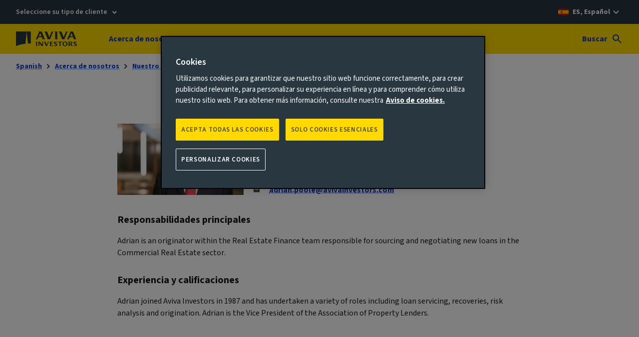

--- FILE ---
content_type: text/html; charset=UTF-8
request_url: https://www.avivainvestors.com/es-es/acerca-de-nosotros/nuestro-equipo/a/adrian-poole/
body_size: 8012
content:
<!DOCTYPE html> <html lang="es-ES" data-ot-cookie="true" class="no-js"> <head> <title>Adrian Poole - Aviva Investors</title> <script defer="defer" type="text/javascript" src="https://rum.hlx.page/.rum/@adobe/helix-rum-js@%5E2/dist/rum-standalone.js" data-routing="env=prod,tier=publish,ams=Aviva Group"></script>
<link rel="preconnect" href="https://static.aviva.io"/> <link rel="preconnect" href="https://static.aviva.io" crossorigin="anonymous"/> <link rel="preconnect" href="https://assets.adobedtm.com"/> <link rel="preload" href="https://static.aviva.io/assets/fonts/sourcesans3-variable-roman-base.woff2" as="font" crossorigin="anonymous"/> <link rel="preload" href="https://cdn-ukwest.onetrust.com/scripttemplates/otSDKStub.js" as="script" crossorigin="anonymous"/> <meta content="width=device-width,initial-scale=1" name="viewport"/> <meta property="templatename" content="employeeprofilepage"/> <meta property="og:type" content="article"/> <meta property="og:title" content="Adrian Poole"/> <meta property="og:url" content="https://www.avivainvestors.com/es-es/acerca-de-nosotros/nuestro-equipo/a/adrian-poole/"/> <meta name="description" content="Adrian Poole"/> <link rel="alternate" hreflang="de-de" href="https://www.avivainvestors.com/de-de/about/our-people/a/adrian-poole/"/> <link rel="alternate" hreflang="de-at" href="https://www.avivainvestors.com/de-at/about/our-people/a/adrian-poole/"/> <link rel="alternate" hreflang="en-ie" href="https://www.avivainvestors.com/en-ie/about/our-people/a/adrian-poole/"/> <link rel="alternate" hreflang="en-fi" href="https://www.avivainvestors.com/en-fi/about/our-people/a/adrian-poole/"/> <link rel="alternate" hreflang="en-nl" href="https://www.avivainvestors.com/en-nl/about/our-people/a/adrian-poole/"/> <link rel="alternate" hreflang="en-sg" href="https://www.avivainvestors.com/en-sg/about/our-people/a/adrian-poole/"/> <link rel="alternate" hreflang="en-ca" href="https://www.avivainvestors.com/en-ca/about/our-people/a/adrian-poole/"/> <link rel="alternate" hreflang="en-gb" href="https://www.avivainvestors.com/en-gb/about/our-people/a/adrian-poole/"/> <link rel="alternate" hreflang="en-be" href="https://www.avivainvestors.com/en-be/about/our-people/a/adrian-poole/"/> <link rel="alternate" hreflang="en-de" href="https://www.avivainvestors.com/en-de/about/our-people/a/adrian-poole/"/> <link rel="alternate" hreflang="de-ch" href="https://www.avivainvestors.com/de-ch/about/our-people/a/adrian-poole/"/> <link rel="alternate" hreflang="es-es" href="https://www.avivainvestors.com/es-es/acerca-de-nosotros/nuestro-equipo/a/adrian-poole/"/> <link rel="alternate" hreflang="en-us" href="https://www.avivainvestors.com/en-us/about/our-people/a/adrian-poole/"/> <link rel="alternate" hreflang="it-it" href="https://www.avivainvestors.com/it-it/chi-siamo/our-people/a/adrian-poole/"/> <link rel="alternate" hreflang="en-se" href="https://www.avivainvestors.com/en-se/about/our-people/a/adrian-poole/"/> <link rel="alternate" hreflang="en-no" href="https://www.avivainvestors.com/en-no/about/our-people/a/adrian-poole/"/> <link rel="alternate" hreflang="en-lu" href="https://www.avivainvestors.com/en-lu/about/our-people/a/adrian-poole/"/> <link rel="alternate" hreflang="en-pt" href="https://www.avivainvestors.com/en-pt/about/our-people/a/adrian-poole/"/> <link rel="alternate" hreflang="en-ch" href="https://www.avivainvestors.com/en-ch/about/our-people/a/adrian-poole/"/> <link rel="alternate" hreflang="x-default" href="https://www.avivainvestors.com/es-es/acerca-de-nosotros/nuestro-equipo/a/adrian-poole/"/> <link href="https://www.avivainvestors.com/es-es/acerca-de-nosotros/nuestro-equipo/a/adrian-poole/" rel="canonical"/> <link rel="icon" type="image/ico" href="https://static.aviva.io/assets/favicon/favicon.ico"/> <link rel="apple-touch-icon" href="https://static.aviva.io/assets/favicon/apple-touch-icon.png"/> <meta name="msapplication-TileImage" content="https://static.aviva.io/assets/favicon/aviva-windows-logo.png"/> <meta name="msapplication-TileColor" content="#ffd900"/> <script>function OptanonWrapper(){var e,n;document.querySelector("body").dispatchEvent((e="ot-change","function"==typeof Event?n=new Event(e):(n=document.createEvent("Event")).initEvent(e,!0,!0),n))}</script> <link media="all" href="https://static.aviva.io/assets/themes-managed/v6.1.0/shared/css/vendor/normalize/normalize.css" rel="stylesheet"/> <link media="all" href="https://static.aviva.io/assets/themes-managed/v6.1.0/aviva/fusion/css/core.css" rel="stylesheet"/> <link media="all" href="https://static.aviva.io/assets/themes-managed/v6.1.0/aviva/fusion/css/forms-extended-a.css" rel="stylesheet"/> <link href="//static.aviva.io/etc.clientlibs/settings/wcm/designs/aviva-investors-v2/clientlibs/resources/2-20260113-2/css/core.min.css" rel="stylesheet"/> <link href="//static.aviva.io/etc.clientlibs/settings/wcm/designs/aviva-investors-v2/clientlibs/resources/2-20260113-2/css/employee-profile.min.css" rel="stylesheet"/> <link href="//static.aviva.io/etc.clientlibs/settings/wcm/designs/aviva-investors-v2/clientlibs/resources/2-20260113-2/css/breadcrumb.min.css" rel="stylesheet"/> <link href="//static.aviva.io/etc.clientlibs/settings/wcm/designs/aviva-investors-v2/clientlibs/resources/2-20260113-2/css/profile-page.min.css" rel="stylesheet"/> <link media="print" href="https://static.aviva.io/assets/themes-managed/v6.1.0/aviva/fusion/css/print.css" rel="stylesheet"/> <script>
	document.documentElement.classList.remove('no-js');
	document.documentElement.classList.add('js');
</script> <script>
                window.digitalDataSubset = {"control":{"versionNum":1.7},"page":{"brand":"aviva","country":"es","language":"es","loginStatus":"logged-out","siteID":"es","type":"static","navLevel1":"investors","navLevel2":"es","navLevel3":"es","navLevel4":"about","navLevel5":"our-people","navLevel6":"a","navLevel7":"adrian-poole"},"marketing":{"salesFunnel":"no value defined"}};
            </script> <script id="dtm-base-script" crossorigin="anonymous" src="//static.aviva.io/etc.clientlibs/settings/wcm/designs/aviva-investors-v2/clientlibs/resources/2-20260113-2/jsmin/util/dtm-base-init.js" async></script> <script crossorigin="anonymous" src="//static.aviva.io/etc.clientlibs/settings/wcm/designs/aviva-investors-v2/clientlibs/resources/2-20260113-2/jsmin/util/dtm-init.js" async></script> <script src="//assets.adobedtm.com/launch-ENc8bd456d551a49039c804011361d5fcb.min.js" async></script> </head> <body itemscope itemtype="https://schema.org/WebPage" data-lazy-load-js="true" class="custom-ion-override"> <meta itemprop="name" content="Adrian Poole"/> <meta itemprop="url" content="https://www.avivainvestors.com/es-es/acerca-de-nosotros/nuestro-equipo/a/adrian-poole/"/> <div class="l-whole-page" data-back-to-top="Volver al inicio del contenido principal" data-component="back-to-top-es6"> <header> <p class="o-masthead-main-content"> <a href="#main">ir a la contenido</a> </p> <div class="m-site-country-selection"> <div class="l-content-container"> <p class="role-selection-list" data-component="masthead-role-selector-es6"> <a href="#role-selector" class="role-selection__role"> Seleccione su tipo de cliente </a> </p> <p class="m-site-country-selection__country m-site-country-selection__country--es"> <a href="/es-es/countries/" aria-label="ES, Español - seleccione sitio de país alternativo"> ES, Español </a> </p> </div> </div> <div class="o-masthead u-clear--inner o-masthead--chevron" data-module="o-masthead" data-module-load="true"> <div class="l-content-container o-masthead__navigation-container"> <div class="o-masthead-logo" itemprop="publisher" itemscope itemtype="https://schema.org/Organization"> <a class="o-masthead-logo__link" href="/es-es/" aria-label="Aviva Investors" itemprop="logo" itemscope itemtype="https://schema.org/ImageObject"> <img class="o-masthead-logo__image" src="//static.aviva.io/etc.clientlibs/settings/wcm/designs/aviva-investors-v2/clientlibs/resources/2-20260113-2/images/logo/aviva-investors-logo.svg" decoding="async" alt=""/> <meta itemprop="contentUrl" content="//static.aviva.io/etc.clientlibs/settings/wcm/designs/aviva-investors-v2/clientlibs/resources/2-20260113-2/images/logo/aviva-investors-logo.png"/> </a> <meta itemprop="name" content="Aviva Investors"/> </div> <ul class="a-list-plain o-masthead__skip-links"> <li class="o-masthead__menu-link"> <a href="#nav">Menú<span class="u-hidden--visually"> - ir al menú</span></a> </li> <li class="o-masthead__search-link"> <a href="#search">Buscar<span class="u-hidden--visually"> - ir a la búsqueda</span></a> </li> </ul> </div> <div class="o-masthead__breakpoint"></div> </div> </header> <div class="l-page-wrapper"> <div id="main" class="l-main-content" role="main"> <div class="l-content-container"> <nav class="a-breadcrumb" aria-label="Breadcrumb" itemscope itemtype="https://schema.org/BreadcrumbList"> <p class="u-hidden--visually">You are currently within</p> <ol class="a-breadcrumb-list"> <li class="a-breadcrumb-list__item" itemprop="itemListElement" itemscope itemtype="https://schema.org/ListItem"> <meta itemprop="position" content="1"/> <meta itemprop="name" content="Spanish"/> <a class="a-breadcrumb-page" itemprop="item" href="/es-es/">Spanish</a> </li> <li class="a-breadcrumb-list__item" itemprop="itemListElement" itemscope itemtype="https://schema.org/ListItem"> <meta itemprop="position" content="2"/> <meta itemprop="name" content="Acerca de nosotros"/> <a class="a-breadcrumb-page" itemprop="item" href="/es-es/acerca-de-nosotros/">Acerca de nosotros</a> </li> <li class="a-breadcrumb-list__item a-breadcrumb-list__item--parent" itemprop="itemListElement" itemscope itemtype="https://schema.org/ListItem"> <meta itemprop="position" content="3"/> <meta itemprop="name" content="Nuestro equipo"/> <a class="a-breadcrumb-page" itemprop="item" href="/es-es/acerca-de-nosotros/nuestro-equipo/">Nuestro equipo</a> </li> <li class="a-breadcrumb-list__item" itemprop="itemListElement" itemscope itemtype="https://schema.org/ListItem"> <meta itemprop="position" content="Current page"/> <meta itemprop="name" content="Adrian Poole"/> <a class="a-breadcrumb-page" itemprop="item" href="/es-es/acerca-de-nosotros/nuestro-equipo/a/adrian-poole/" tabindex="-1" aria-current="page">Adrian Poole</a> </li> </ol> </nav> </div> <section class="l-section"> <div class="l-content-container"> <div class="max-8"> <div class="employee-profile"> <div class="employee-profile__details"> <picture> <source media="(min-width: 960px)" srcset="//static.aviva.io/content/dam/aviva-investors/main/assets/about/our-people/a/adrian-poole-1518.$16x9-desktop-3cols$.jpg?$16x9-desktop-3cols$ 1x, //static.aviva.io/content/dam/aviva-investors/main/assets/about/our-people/a/adrian-poole-1518.$16x9-desktop-3cols-hd$.jpg?$16x9-desktop-3cols-hd$ 2x"/> <source media="(min-width: 768px)" srcset="//static.aviva.io/content/dam/aviva-investors/main/assets/about/our-people/a/adrian-poole-1518.$16x9-tablet-4cols$.jpg?$16x9-tablet-4cols$ 1x, //static.aviva.io/content/dam/aviva-investors/main/assets/about/our-people/a/adrian-poole-1518.$16x9-tablet-4cols-hd$.jpg?$16x9-tablet-4cols-hd$ 2x"/> <source srcset="//static.aviva.io/content/dam/aviva-investors/main/assets/about/our-people/a/adrian-poole-1518.$16x9-mobile-lg-4cols$.jpg?$16x9-mobile-lg-4cols$ 1x, //static.aviva.io/content/dam/aviva-investors/main/assets/about/our-people/a/adrian-poole-1518.$16x9-mobile-lg-4cols-hd$.jpg?$16x9-mobile-lg-4cols-hd$ 2x"/> <img src="//static.aviva.io/content/dam/aviva-investors/main/assets/about/our-people/a/adrian-poole-1518.$16x9-mobile-lg-4cols$.jpg?$16x9-mobile-lg-4cols$" decoding="async" class="employee-profile__img" alt=""/> </picture> <div class="employee-profile__info"> <h1 class="employee-profile__name a-heading a-heading--2">Adrian Poole</h1> <p class="employee-profile__title a-heading a-heading--4 a-heading--semibold">Director, Real Estate Finance</p> <ul class="employee-profile__contact-list"> <li class="employee-profile__contact-type employee-profile__contact-type--phone"> <p class="employee-profile__phone-number" itemprop="telephone">01603682856</p> </li> <li class="employee-profile__contact-type employee-profile__contact-type--email"> <a href="mailto:adrian.poole@avivainvestors.com" itemprop="email">adrian.poole@avivainvestors.com</a> </li> </ul> </div> </div> <h3 class="employee-profile__heading">Responsabilidades principales</h3> <div class="employee-profile__text"> <p>Adrian is an originator within the Real Estate Finance team responsible for sourcing and negotiating new loans in the Commercial Real Estate sector. </p></div> <h3 class="employee-profile__heading">Experiencia y calificaciones</h3> <div class="employee-profile__text"> <p>Adrian joined Aviva Investors in 1987 and has undertaken a variety of roles including loan servicing, recoveries, risk analysis and origination. Adrian is the Vice President of the Association of Property Lenders.</p></div> </div> <div> </div> </div> </div> </section> </div> <div class="o-masthead-navigation u-clear--inner"> <div class="l-content-container"> <form id="search" class="m-site-search l-max l-max--8-column-large" action="/es-es/search/" method="GET" role="search"> <fieldset> <legend>Buscar</legend> <label for="q" class="u-hidden--visually">Search site</label> <input type="search" name="q" id="search-site" value="" class="m-site-search__input" placeholder="Introduzca una palabra clave"/> <button id="submit" type="submit" class="m-site-search__button"> Buscar </button> </fieldset> </form> <nav id="nav" class="m-primary-navigation" aria-labelledby="navLabel"> <h2 class="u-hidden--visually" id="navLabel">Navegación del sitio</h2> <div class="m-primary-navigation__section"> <h3 class="m-primary-navigation__section-heading" data-highlight-title="false">Acerca de nosotros</h3> <div class="l-columns l-columns--3-medium l-columns--5-large"> <div class="l-columns__column m-primary-navigation-sub-section"> <div class="m-primary-navigation-sub-section__item m-primary-navigation-sub-section__item--links-list"> <h4 class="a-heading a-heading--3 m-primary-navigation-sub-section__heading"> Quienes somos </h4> <ul class="a-list-plain m-primary-navigation-sub-section__link-list"> <li class="m-primary-navigation-sub-section__description"> Descubra más sobre lo que hacemos, nuestro negocio y cómo podemos ayudar a inversores como usted. </li> <li> <a class="a-button a-button--tertiary" href="/es-es/acerca-de-nosotros/nuestra-cultura/"> Nuestra cultura </a> </li> <li> <a class="a-button a-button--tertiary" href="/es-es/acerca-de-nosotros/our-leadership/"> Nuestro equipo directivo </a> </li> </ul> </div> </div> <div class="l-columns__column m-primary-navigation-sub-section"> <div class="m-primary-navigation-sub-section__item m-primary-navigation-sub-section__item--links-list"> <h4 class="a-heading a-heading--3 m-primary-navigation-sub-section__heading"> Noticias </h4> <ul class="a-list-plain m-primary-navigation-sub-section__link-list"> <li class="m-primary-navigation-sub-section__description"> Las últimas noticias, anuncios, comunicados de prensa y actualizaciones de la empresa. </li> <li> <a class="a-button a-button--tertiary" href="/es-es/acerca-de-nosotros/noticia-de-la-compa?ia/"> Noticias de la compañía </a> </li> </ul> </div> </div> <div class="l-columns__column m-primary-navigation-sub-section"> </div> <div class="l-columns__column m-primary-navigation-sub-section"> </div> <div class="l-columns__column m-primary-navigation-sub-section"> <div class="m-primary-navigation-sub-section__item m-primary-navigation-sub-section__item--promo-card"> <div class="m-card t-accent-light t-accent-light--3"> <div class="m-card-content"> <div class="m-card-content__inner"> <h4 class="a-heading a-heading--3 a-heading--semibold"> Oportunidades </h4> <p>Trabajemos juntos para lograr un cambio duradero. ¿Listo para subir a bordo?</p> </div> <div class="m-card-content__inner m-card-content__inner--bottom"> <p> <a class="a-button a-button--primary" href="https://careers.avivainvestors.com/"> Encuentra tu rol </a> </p> </div> </div> </div></div> </div> </div> <a class="m-primary-navigation-sub-section__link a-button a-button--tertiary" href="/es-es/acerca-de-nosotros/"> Acerca de Aviva Investors </a> </div> <div class="m-primary-navigation__section"> <h3 class="m-primary-navigation__section-heading" data-highlight-title="false">Sostenibilidad</h3> <div class="l-columns l-columns--3-medium l-columns--5-large"> <div class="l-columns__column m-primary-navigation-sub-section"> <div class="m-primary-navigation-sub-section__item m-primary-navigation-sub-section__item--links-list"> <h4 class="a-heading a-heading--3 m-primary-navigation-sub-section__heading"> Políticas y documentos </h4> <ul class="a-list-plain m-primary-navigation-sub-section__link-list"> <li class="m-primary-navigation-sub-section__description"> Descubre más sobre el enfoque y las actividades de sostenibilidad de Aviva Investors a través de nuestras políticas y documentos. </li> <li> <a class="a-button a-button--tertiary" href="/es-es/acerca-de-nosotros/responsible-investment/policies-and-documents/"> Políticas y documentos </a> </li> </ul> </div> </div> <div class="l-columns__column m-primary-navigation-sub-section"> <div class="m-primary-navigation-sub-section__item m-primary-navigation-sub-section__item--links-list"> <h4 class="a-heading a-heading--3 m-primary-navigation-sub-section__heading"> Perspectivas y opiniones </h4> <ul class="a-list-plain m-primary-navigation-sub-section__link-list"> <li class="m-primary-navigation-sub-section__description"> Artículos de reflexión sobre Personas, Clima y Tierra. </li> <li> <a class="a-button a-button--tertiary" href="/es-es/perspectivas/aiq-macro-stewardship/"> AIQ: The Macro Stewardship Edition </a> </li> <li> <a class="a-button a-button--tertiary" href="/es-es/views/aiq-investment-thinking/responsible-investment/"> Pensamiento de inversión </a> </li> </ul> </div> </div> <div class="l-columns__column m-primary-navigation-sub-section"> <div class="m-primary-navigation-sub-section__item m-primary-navigation-sub-section__item--links-list"> <h4 class="a-heading a-heading--3 m-primary-navigation-sub-section__heading"> Informes regulatorios </h4> <ul class="a-list-plain m-primary-navigation-sub-section__link-list"> <li class="m-primary-navigation-sub-section__description"> Descubre más sobre nuestro enfoque y actividades de sostenibilidad a través de los informes regulatorios de sostenibilidad. </li> <li> <a class="a-button a-button--tertiary" href="/es-es/competencias/sustainable-finance-disclosure-regulation/"> Reglamento de la UE sobre divulgación de finanzas sostenibles (SFDR) </a> </li> </ul> </div> </div> <div class="l-columns__column m-primary-navigation-sub-section"> </div> <div class="l-columns__column m-primary-navigation-sub-section"> </div> </div> <a class="m-primary-navigation-sub-section__link a-button a-button--tertiary" href="/es-es/responsibility/"> Sostenibilidad en Aviva Investors </a> </div> <div class="m-primary-navigation__section"> <h3 class="m-primary-navigation__section-heading" data-highlight-title="false">Competencias</h3> <div class="l-columns l-columns--3-medium l-columns--5-large"> <div class="l-columns__column m-primary-navigation-sub-section"> <div class="m-primary-navigation-sub-section__item m-primary-navigation-sub-section__item--links-list"> <h4 class="a-heading a-heading--3 m-primary-navigation-sub-section__heading"> Clases de activos </h4> <ul class="a-list-plain m-primary-navigation-sub-section__link-list"> <li class="m-primary-navigation-sub-section__description"> Explore las soluciones de inversión que ofrecemos en todas las principales clases de activos. </li> <li> <a class="a-button a-button--tertiary" href="/es-es/competencias/renta-variable/"> Renta variable </a> </li> <li> <a class="a-button a-button--tertiary" href="/es-es/competencias/renta-fija/"> Renta fija </a> </li> <li> <a class="a-button a-button--tertiary" href="/es-es/competencias/multiactivo-y-multiestrategia/"> Multiactivo y multiestrategia </a> </li> <li> <a class="a-button a-button--tertiary" href="/es-es/competencias/real-assets/"> Mercados privados </a> </li> <li> <a class="a-button a-button--tertiary" href="/es-es/competencias/liquidity-solutions/"> Liquidez </a> </li> </ul> </div> </div> <div class="l-columns__column m-primary-navigation-sub-section"> <div class="m-primary-navigation-sub-section__item m-primary-navigation-sub-section__item--links-list"> <h4 class="a-heading a-heading--3 m-primary-navigation-sub-section__heading"> Documentos y recursos de inversión </h4> <ul class="a-list-plain m-primary-navigation-sub-section__link-list"> <li class="m-primary-navigation-sub-section__description"> Acceda a la documentación clave del fondo, informes de rendimiento y formularios de solicitud. </li> <li> <a class="a-button a-button--tertiary" href="/es-es/competencias/centro-de-fondos/"> Centro de fondos </a> </li> <li> <a class="a-button a-button--tertiary" href="/es-es/competencias/regulatorio/"> Regulatorio </a> </li> <li> <a class="a-button a-button--tertiary" href="/es-es/competencias/sustainable-finance-disclosure-regulation/"> SFDR </a> </li> </ul> </div> </div> <div class="l-columns__column m-primary-navigation-sub-section"> </div> <div class="l-columns__column m-primary-navigation-sub-section"> </div> <div class="l-columns__column m-primary-navigation-sub-section"> </div> </div> <a class="m-primary-navigation-sub-section__link a-button a-button--tertiary" href="/es-es/competencias/"> Ver Competencias </a> </div> <div class="m-primary-navigation__section"> <h3 class="m-primary-navigation__section-heading">Perspectivas</h3> <div class="l-columns l-columns--3-medium l-columns--5-large"> <div class="l-columns__column m-primary-navigation-sub-section"> <div class="m-primary-navigation-sub-section__item m-primary-navigation-sub-section__item--links-list"> <h4 class="a-heading a-heading--3 m-primary-navigation-sub-section__heading"> Perspectivas </h4> <ul class="a-list-plain m-primary-navigation-sub-section__link-list"> <li class="m-primary-navigation-sub-section__description"> Obtenga nuestra perspectiva sobre temas clave que influyen en los mercados de inversión a nivel mundial. </li> <li> <a class="a-button a-button--tertiary" href="/es-es/perspectivas/"> Perspectivas </a> </li> </ul> </div> </div> <div class="l-columns__column m-primary-navigation-sub-section"> <div class="m-primary-navigation-sub-section__item m-primary-navigation-sub-section__item--links-list"> <h4 class="a-heading a-heading--3 m-primary-navigation-sub-section__heading"> The Little Book of Data </h4> <ul class="a-list-plain m-primary-navigation-sub-section__link-list"> <li class="m-primary-navigation-sub-section__description"> Imágenes y gráficos originales y seleccionados que ofrecen una nueva perspectiva sobre temas globales. </li> <li> <a class="a-button a-button--tertiary" href="/es-es/perspectivas/aiq-investment-thinking/little-book-of-data/"> The Little Book of Data </a> </li> </ul> </div> </div> <div class="l-columns__column m-primary-navigation-sub-section"> <div class="m-primary-navigation-sub-section__item m-primary-navigation-sub-section__item--links-list"> <h4 class="a-heading a-heading--3 m-primary-navigation-sub-section__heading"> House View </h4> <ul class="a-list-plain m-primary-navigation-sub-section__link-list"> <li class="m-primary-navigation-sub-section__description"> Publicación periódica que resume el pensamiento de nuestro equipo de inversión. </li> <li> <a class="a-button a-button--tertiary" href="/es-es/perspectivas/house-view/"> House View </a> </li> </ul> </div> </div> <div class="l-columns__column m-primary-navigation-sub-section"> </div> <div class="l-columns__column m-primary-navigation-sub-section"> </div> </div> </div> <div class="m-primary-navigation__section"> <h3 class="m-primary-navigation__section-heading">Contacto</h3> <div class="l-columns l-columns--3-medium l-columns--5-large"> <div class="l-columns__column m-primary-navigation-sub-section"> <div class="m-primary-navigation-sub-section__item m-primary-navigation-sub-section__item--links-list"> <h4 class="a-heading a-heading--3 m-primary-navigation-sub-section__heading"> Póngase en contacto con nosotros </h4> <ul class="a-list-plain m-primary-navigation-sub-section__link-list"> <li class="m-primary-navigation-sub-section__description"> Disponemos de equipos de especialistas para ayudarle en sus consultas. </li> <li> <a class="a-button a-button--tertiary" href="/es-es/contacto/"> Contáctenos </a> </li> </ul> </div> </div> <div class="l-columns__column m-primary-navigation-sub-section"> </div> <div class="l-columns__column m-primary-navigation-sub-section"> </div> <div class="l-columns__column m-primary-navigation-sub-section"> </div> <div class="l-columns__column m-primary-navigation-sub-section"> </div> </div> </div> </nav> </div> </div> <footer class="m-footer t-accent-dark"> <div class="m-footer-content"> <div class="l-content-container"> <h2 class="u-hidden--visually">Pie de página</h2> <div class="l-columns l-columns--4-medium l-columns--5-large m-footer__lists"> <div class="l-columns__column m-footer__group"> <h3 class="m-footer__list-heading">En este sitio</h3> <ul class="a-list-plain m-footer__list"> <li> <a class="a-button a-button--tertiary" href="/es-es/acerca-de-nosotros/"> Acerca de nosotros </a> </li> <li> <a class="a-button a-button--tertiary" href="/es-es/contacto/"> Contáctenos </a> </li> <li> <a class="a-button a-button--tertiary" href="/es-es/perspectivas/"> Perspectivas </a> </li> </ul> </div> <div class="l-columns__column m-footer__group"> <h3 class="m-footer__list-heading">Competencias de inversión</h3> <ul class="a-list-plain m-footer__list"> <li> <a class="a-button a-button--tertiary" href="/es-es/competencias/renta-variable/"> Renta variable </a> </li> <li> <a class="a-button a-button--tertiary" href="/es-es/competencias/renta-fija/"> Renta fija </a> </li> <li> <a class="a-button a-button--tertiary" href="/es-es/competencias/multiactivo-y-multiestrategia/"> Multiactivo y multiestrategia </a> </li> </ul> </div> <div class="l-columns__column m-footer__group"> <h3 class="m-footer__list-heading">Recursos de inversión</h3> <ul class="a-list-plain m-footer__list"> <li> <a class="a-button a-button--tertiary" href="/es-es/competencias/centro-de-fondos/"> Centro de fondos </a> </li> <li> <a class="a-button a-button--tertiary" href="/es-es/competencias/regulatorio/"> Regulatorio </a> </li> </ul> </div> <div class="l-columns__column m-footer__group"> <h3 class="m-footer__list-heading">Otros links</h3> <ul class="a-list-plain m-footer__list"> <li> <a class="a-button a-button--tertiary a-button-icon a-button-icon--external" href="https://www.aviva.com/"> Aviva </a> </li> <li> <a class="a-button a-button--tertiary a-button-icon a-button-icon--external" href="https://digital.aviva.com/"> Aviva Ventures </a> </li> </ul> </div> <div class="l-columns__column m-footer__group m-footer__group--social"> <h3 class="m-footer__list-heading">Social</h3> <ul class="a-list-plain m-footer__list a-social-links"> <li> <a class="a-social-links__icon a-social-links__icon--linkedin" href="https://www.linkedin.com/company/aviva-investors/" title="Linked In"><span>Linked In</span></a> </li> </ul> </div> </div> <div class="l-columns l-columns--1-medium l-columns--1-large m-footer__lists"> <div class="l-columns__column m-footer__group m-footer__group--inline"> <h3 class="m-footer__list-heading u-hidden--visually">Legal</h3> <ul class="a-list-plain m-footer__list m-footer__list--legal"> <li> <a class="a-button a-button--tertiary" href="/es-es/site-information/legal-and-regulatory/"> Legal y reglamentario </a> </li> <li> <a class="a-button a-button--tertiary" href="/es-es/site-information/privacy-notice/"> Política de privacidad </a> </li> <li> <a class="a-button a-button--tertiary" href="/es-es/site-information/accessibility/"> Accesibilidad </a> </li> <li> <a class="a-button a-button--tertiary" href="/es-es/site-information/cookie-notice/"> Aviso de cookies </a> </li> <li><a class="a-button a-button--tertiary optanon-toggle-display" href="#onetrust-consent-sdk"> Administrar las cookies</a></li> </ul> </div> <div class="l-columns__column m-footer__group m-footer__group--inline"> <h3 class="m-footer__list-heading u-hidden--visually">Copyright</h3> <ul class="a-list-plain m-footer__list m-footer__list--copyright"> <li>© 2026 Aviva Investors</li> </ul> </div> </div> </div> </div> </footer> </div> </div> <div class="modal-container" id="role-selector"> <div> <div class="role-modal-container"> <div class="modal"> <div class="l-content-container"> <div class="modal__inner t-accent-dark t-accent-dark--1"> <div class="o-masthead"> <div class="l-content-container"> <div class="o-masthead-logo"> <a class="o-masthead-logo__link"> <img class="o-masthead-logo__image" src="//static.aviva.io/etc.clientlibs/settings/wcm/designs/aviva-investors-v2/clientlibs/resources/2-20260113-2/images/logo/aviva-investors-logo.svg" decoding="async" alt="Aviva Investors"/> </a> </div> </div> <div class="o-masthead__breakpoint"></div> </div> <div class="modal-container-wrapper"> <div class="modal__header"> <p>Seleccione su tipo de inversor para ayudarnos a brindarle la experiencia del sitio web más pertinente para usted.</p> </div> <div class="modal__content"> <div class="role-type-container"> <form class="role-selector"> <fieldset class="m-form-row u-margin--top-none"> <legend class="a-label u-hidden--visually">Please select a role</legend> <div class="m-form-row__content"> <ul class="a-list-plain o-radio-list"> <li class="o-radio-list-item"> <input class="o-radio-list-item__input role-type" type="radio" name="role-choice" id="role-radio-2581a8b8-07d4-45a1-b934-465f149e86b7" value="role-radio-2581a8b8-07d4-45a1-b934-465f149e86b7" data-role-type="inst" data-role-url="/es-es/?role=inst" data-role-prefix="Soy" data-role-title="Inversores Profesionales"/> <div class="o-radio-list-item__content-container"> <label class="a-radio o-radio-list-item__label" for="role-radio-2581a8b8-07d4-45a1-b934-465f149e86b7"> <span class="a-radio__label"> Inversores Profesionales </span> <span class="a-radio__label--subtext"> Para asesores y administradores de patrimonio discrecional </span> </label> <div class="o-radio-list-item__content"> <div class="m-details-wrapper" data-component="m-details-show-more-es6"> <details class="m-details m-details--showmore"> <summary> <span class="m-details__control-showmore-open">Mostrar más <span class="u-hidden--visually">"Show more information about Inversores Profesionales"</span></span> <span class="m-details__control-showmore-close">Mostrar menos</span> </summary> <div class="m-details__content"> <p>Esta sección del sitio web se ofrece exclusivamente para uso e información de clientes profesionales (existentes o potenciales), según se define en el Anexo II de la «Directiva sobre mercados de instrumentos financieros» 2014/65/EU («MiFID»).</p> <p>Las páginas de este sitio web están dirigidas únicamente a personas que residan en la jurisdicción seleccionada y que satisfagan la legislación y normativa local correspondiente.</p> <p>Al acceder a este sitio web, usted reconoce que está destinado únicamente a personas que cumplan los requisitos para ser Clientes Profesionales. Asimismo, certifica que posee usted la experiencia, los conocimientos y la especialización necesarios para comprender los riesgos inherentes a los instrumentos financieros citados en este documento y para tomar sus propias decisiones de inversión.</p> <p>El contenido de este sitio web no es para que lo vean ni lo utilicen Clientes Minoristas (inversores que no son Clientes Profesionales). Le pedimos, por lo tanto, que si usted no es un Cliente Profesional, abandone este sitio web.</p> <p>Este sitio web no está dirigido a personas de ninguna jurisdicción en la que, por motivo de nacionalidad, residencia o cualquier otro, esté prohibida su publicación o disponibilidad. Las personas a las que afecten estas prohibiciones no deben acceder a este sitio web.</p> <p>El sitio web y sus contenidos no están destinados a su distribución en los Estados Unidos ni entre los ciudadanos estadounidenses, por lo que también les pedimos amablemente que abandonen el sitio web.</p> <p>Para clientes profesionales en el Reino Unido y Europa, este sitio web está publicado por Aviva Investors Global Services Limited, registrada en Inglaterra y Gales con el número 1151805. Domicilio social: 80 Fenchurch Street, London, EC3M 4AE. Autorizado y regulado en el Reino Unido por la Financial Conduct Authority.</p> <p>AIGSL opera en España a través de Aviva Investors Global Services Limited, Sucursal en España (Número de Identificación Fiscal W0069158D), entidad supervisada por la Comisión de Servicios Financieros británica (Financial Conduct Authority), y la Comisión Nacional del Mercado de Valores (<a href="http://www.cnmv.es">www.cnmv.es</a>), e inscrita bajo el número 33 del Registro de la Comisión Nacional del Mercado de Valores, con sede social en la Calle Velázquez 47, 2º derecha, 28001 Madrid, teléfono +34913289900.</p> <p>Confirmo que soy un Cliente Profesional y que he leído y comprendido la <a href="/es-es/site-information/legal-and-regulatory/">información legal y normativo</a>, <a href="/es-es/site-information/privacy-policy/">la política sulla privacy</a> y <a href="/es-es/site-information/cookie-policy/">la politica cookie</a>.</p> </div> </details> </div> </div> </div> </li> <li class="o-radio-list-item"> <input class="o-radio-list-item__input role-type" type="radio" name="role-choice" id="role-radio-1107caeb-8e4b-47e7-890f-ef95553819a9" value="role-radio-1107caeb-8e4b-47e7-890f-ef95553819a9" data-role-type="priv" data-role-url="/es-es/?role=priv" data-role-prefix="Soy" data-role-title="Inversores Particulares"/> <div class="o-radio-list-item__content-container"> <label class="a-radio o-radio-list-item__label" for="role-radio-1107caeb-8e4b-47e7-890f-ef95553819a9"> <span class="a-radio__label"> Inversores Particulares </span> <span class="a-radio__label--subtext"> Para particulares </span> </label> <div class="o-radio-list-item__content"> <div class="m-details-wrapper" data-component="m-details-show-more-es6"> <details class="m-details m-details--showmore"> <summary> <span class="m-details__control-showmore-open">Mostrar más <span class="u-hidden--visually">"Show more information about Inversores Particulares"</span></span> <span class="m-details__control-showmore-close">Mostrar menos</span> </summary> <div class="m-details__content"> <p>KNEIP, un sitio web de terceros, le redirigirá a la Fund Web Library. La Fund Web Library de KNEIP publica y divulga documentación del fondo en representación de Aviva Investors.</p> </div> </details> </div> </div> </div> </li> </ul> </div> </fieldset> <fieldset class="m-form-row"> <div class="m-form-row__content"> <div class="disclaimer" data-lazy-component="disclaimer-es6" data-autoshow="true" data-set-cookie="true"> <label class="disclaimer__agree" for="disclaimer__remember-me"> <input class="disclaimer__checkbox checkbox__input" id="disclaimer__remember-me" type="checkbox" name="remember-me" disabled/> <span class="checkbox__indicator"></span> <span class="disclaimer__label checkbox__label">Recordarme por 180 días</span> </label> <a class="disclaimer__btn a-button a-button--primary is-disabled" href="#" role="button" aria-disabled="true">Acepto</a> </div> </div> </fieldset> </form> </div> </div> <div class="modal__footer"> <p>Si ninguna de las opciones anteriores es aplicable a su caso, vuelva a la página de inicio de <a title="Aviva Investors" href="/">Aviva Investors</a>.</p> </div> </div> </div> </div> </div> </div> </div> </div> <script>
    var projectPath = "https://static.aviva.io/etc.clientlibs/settings/wcm/designs/aviva-investors-v2/clientlibs/resources/",
        releaseVersion = "2-20260113-2/";

    if (window.location.hash.indexOf('noanimation') > -1) {
        document.cookie = 'animation_disable_decision=true';
    }

    var FRAMEWORK = window.FRAMEWORK || {};
        FRAMEWORK.extend = FRAMEWORK.extend || {};
        FRAMEWORK.karma = true;

    FRAMEWORK.extend.requireConfig = {
        moduleAttributes: {
            'app/': { crossorigin: 'anonymous' },
            'vendor/': { crossorigin: 'anonymous' }
        },
        paths: {
            // vendor
            bmiCalculatorVendor: projectPath + releaseVersion + 'react-components/bmi-calculator/vendor.min',
            bmiCalculatorMain: projectPath + releaseVersion + 'react-components/bmi-calculator/main.min',
            bmrCalculatorVendor: projectPath + releaseVersion + 'react-components/bmr-calculator/vendor.min',
            bmrCalculatorMain: projectPath + releaseVersion + 'react-components/bmr-calculator/main.min',
            customElements: projectPath + 'vendor/js/google/custom-elements-1.2.0.min',
            markerClusterer: projectPath + 'vendor/js/google/markerclustererplus-4.0.1.min',
            dayjsBusinessDays: projectPath + 'vendor/js/dayjs/plugin/business-days-1.0.4.min',
            dayjsIsBetween: projectPath + 'vendor/js/dayjs/plugin/isBetween-1.10.4.min',
            decimal: projectPath + 'vendor/js/decimaljs-light/decimal-2.5.1.min',
            enhancedLifeCalculatorVendor: projectPath + releaseVersion + 'react-components/enhanced-life-calculator/vendor.min',
            enhancedLifeCalculatorMain: projectPath + releaseVersion + 'react-components/enhanced-life-calculator/main.min',
            fetchPolyfill: projectPath + 'vendor/js/polyfill/fetch-3.6.2.min',
            handlebars: projectPath + 'vendor/js/handlebars/handlebars-v4.7.7.min',
            lifeCoverCalculatorVendor: projectPath + releaseVersion + 'react-components/life-cover-calculator/vendor.min',
            lifeCoverCalculatorMain: projectPath + releaseVersion + 'react-components/life-cover-calculator/main.min',
            morningstar: 'https://mwc-cdn.morningstar.com/lib/ec-component-loader/0.17.1/dist/ec-component-loader.min',
            morningstarCustomTransformation: projectPath + 'vendor/js/morningstar/custom-transformation-v2.1.67.min',
            nativeShimEs5: projectPath + 'vendor/js/google/native-shim-es5-1.0.0.min',
            perfectScroll: projectPath + 'vendor/js/perfect-scrollbar/perfect-scrollbar-0.6.16.min',
            recaptcha: 'https://www.recaptcha.net/recaptcha/api.js?onload=onloadRecaptchaCallback&render=explicit',
            savingsCalculatorVendor: projectPath + releaseVersion + 'react-components/savings-calculator/vendor.min',
            savingsCalculatorMain: projectPath + releaseVersion + 'react-components/savings-calculator/main.min'
        },
        shim: {
            dayjsIsBetween: ['dayjs'],
            morningstarCustomTransformation: ['morningstar'],
            morningstar: ['jquery']
        },
        packages: [
            {
                name: 'highcharts',
                main: 'highstock',
                location: 'vendor/highcharts10'
            }
        ]
    };
</script> <span data-module="app/init-es6" data-module-load="true"></span> <script id="js-init" src="https://static.aviva.io/assets/themes-managed/v6.1.0/shared/extensions/requirejs/init.js" async crossorigin="anonymous" data-app="https://static.aviva.io/etc.clientlibs/settings/wcm/designs/aviva-investors-v2/clientlibs/resources/2-20260113-2/jsmin" data-locale="/es-es/locale.js"></script> <script src="https://static.aviva.io/etc.clientlibs/settings/wcm/designs/aviva-investors-v2/clientlibs/resources/2-20260113-2/jsmin/util/babel-polyfill.js" async crossorigin="anonymous"></script> <script type="text/javascript"  src="/47JF8r/SeW/_Vn/CHZ7lFI8/3zruzLVpzXXrQLOfOu/T1ImORN2cQE/Tw/pFSjhXQ2sB"></script></body> </html>

--- FILE ---
content_type: text/css
request_url: https://static.aviva.io/etc.clientlibs/settings/wcm/designs/aviva-investors-v2/clientlibs/resources/2-20260113-2/css/employee-profile.min.css
body_size: 2725
content:
:root{--color-blue-600-25:color-mix(in srgb,var(--color-blue-600) 25%,#0000);--color-black:#000;--color-transparent:#0000;--color-white:#fff;--color-link-text:var(--color-blue-600);--color-link-visited-text:var(--color-teal-800);--color-link-text-dark:var(--color-yellow-500);--color-link-visited-text-dark:var(--color-teal-200);--color-button-text:var(--color-blue-800);--color-button-text-dark:var(--color-neutral-100);--color-button-disabled-text:var(--color-neutral-900-50);--color-button-disabled-text-dark:var(--color-neutral-100-65);--color-button-primary-background:var(--color-yellow-500);--color-button-primary-text:var(--color-blue-800);--color-button-primary-disabled-background:var(--color-neutral-400);--color-button-primary-disabled-text:var(--color-neutral-700);--color-button-hover-background:var(--color-blue-600);--color-button-hover-background-dark:var(--color-blue-300);--color-button-focus-background:var(--color-blue-600);--color-button-focus-background-dark:var(--color-blue-300);--color-button-active-background:var(--color-blue-800);--color-button-active-background-dark:var(--color-blue-200);--color-doughnut-slice-1:var(--color-blue-800);--color-doughnut-slice-2:var(--color-teal-200);--color-doughnut-slice-3:var(--color-purple-800);--color-doughnut-slice-4:var(--color-blue-500);--color-doughnut-slice-5:var(--color-teal-800);--color-download-orange:#ffa000;--color-download-orange-dark:#ff8300;--opacity-neutral-800-00:color-mix(in srgb,var(--color-neutral-800) 0%,#0000);--opacity-neutral-800-100:color-mix(in srgb,var(--color-neutral-800) 100%,#0000);--font-base-size:16px;--font-display:avivacurve,"Aviva Curve",source-sans-pro-vf,"source_sans_pro_vf",-apple-system,blinkmacsystemfont,"Segoe UI","Roboto","Oxygen","Ubuntu","Cantarell","Fira Sans","Droid Sans","Arial",sans-serif;--font-regular:source-sans-pro-vf,"source_sans_pro_vf",-apple-system,blinkmacsystemfont,"Segoe UI","Roboto","Oxygen","Ubuntu","Cantarell","Fira Sans","Droid Sans","Arial",sans-serif;--font-weight-bold:700;--font-weight-light:300;--font-weight-normal:400;--font-weight-semibold:600;--font-weight-display-bold:500;--icon-ai-slate-d25-chevron-down:url(../images/icons/svg/ai-slate-d25/icon-chevron-down.svg);--icon-ai-slate-d25-chevron-right:url(../images/icons/svg/ai-slate-d25/icon-chevron-right.svg);--icon-ai-slate-d25-chevron-up:url(../images/icons/svg/ai-slate-d25/icon-chevron-up.svg);--icon-ai-slate-d50-chevron-down:url(../images/icons/svg/ai-slate-d50/icon-chevron-down.svg);--icon-ai-slate-d50-chevron-right:url(../images/icons/svg/ai-slate-d50/icon-chevron-right.svg);--icon-ai-slate-d50-chevron-up:url(../images/icons/svg/ai-slate-d50/icon-chevron-up.svg);--icon-arrow-down-red:url(../images/icons/svg/red/icon-arrow-down.svg);--icon-arrow-down:url(../images/icons/svg/slate-grey/icon-arrow-down.svg);--icon-arrow-down-white:url(../images/icons/svg/white/arrow-down-white.svg);--icon-arrow-left:url(../images/icons/svg/multicolour/icon-arrow-left.svg);--icon-arrow-left-blue:url(../images/icons/svg/blue/arrow-left-blue.svg);--icon-arrow-left-white:url(../images/icons/svg/white/arrow-left-white.svg);--icon-arrow-right:url(../images/icons/svg/multicolour/icon-arrow-right.svg);--icon-arrow-show-hide:url(../images/icons/svg/multicolour/icon-ion-show-hide.svg);--icon-arrow-up-blue:url(../images/icons/svg/blue/arrow-up-blue.svg);--icon-arrow-up-green:url(../images/icons/svg/green/icon-arrow-up.svg);--icon-arrow-up-white:url(../images/icons/svg/white/arrow-up-white.svg);--icon-arrow-up:url(../images/icons/svg/slate-grey/icon-arrow-up.svg);--icon-blue-download:url(../images/icons/svg/blue/icon-download.svg);--icon-blue-chevron-down:url(../images/icons/svg/blue/icon-chevron-down.svg);--icon-blue-chevron-up:url(../images/icons/svg/blue/icon-chevron-up.svg);--icon-badge:url(../images/icons/svg/white/badge.svg);--icon-badge-charcoal:url(../images/icons/svg/charcoal/badge.svg);--icon-binoculars:url(../images/icons/svg/charcoal/icon-binoculars.svg);--icon-cal:url(../images/icons/svg/slate-grey/icon-cal-line.svg);--icon-calculator:url(../images/icons/svg/slate-grey/icon-cal-line.svg);--icon-charcoal-grey-chevron-down:url(../images/icons/svg/charcoal-grey/icon-chevron-down.svg);--icon-charcoal-grey-chevron-up:url(../images/icons/svg/charcoal-grey/icon-chevron-up.svg);--icon-charcoal-search:url(../images/icons/svg/charcoal/icon-search.svg);--icon-chevron-down:url(../images/icons/svg/slate-grey/icon-chevron-down.svg);--icon-chevron-left:url(../images/icons/svg/slate-grey/icon-chevron-left.svg);--icon-chevron-right:url(../images/icons/svg/slate-grey/icon-chevron-right.svg);--icon-chevron-up:url(../images/icons/svg/slate-grey/icon-chevron-up.svg);--icon-close:url(../images/icons/svg/slate-grey/icon-close.svg);--icon-close-blue:url(../images/icons/svg/blue/icon-close.svg);--icon-close-light-grey:url(../images/icons/svg/light-grey/icon-close.svg);--icon-cross-red:url(../images/icons/svg/red/icon-cross.svg);--icon-cross-sprite:url(../images/icons/svg/multicolour/icon-cross-sprite.svg);--icon-dark-grey-chevron-down:url(../images/icons/svg/dark-grey/icon-chevron-down.svg);--icon-dark-grey-chevron-up:url(../images/icons/svg/dark-grey/icon-chevron-up.svg);--icon-document:url(../images/icons/svg/slate-grey/icon-document.svg);--icon-download:url(../images/icons/svg/slate-grey/icon-download.svg);--icon-download-disabled:url(../images/icons/svg/light-grey/icon-download-disabled.svg);--icon-external-link:url(../images/icons/svg/blue/icon-external-link.svg);--icon-expand:url(../images/icons/svg/slate-grey/icon-expand.svg);--icon-expand-hover:url(../images/icons/svg/slate-grey/icon-expand-hover.svg);--icon-fund-performance:url(../images/icons/svg/charcoal/icon-performance.svg);--icon-google-plus:url(../images/icons/svg/slate-grey/icon-google-plus.svg);--icon-light-grey-chevron-down:url(../images/icons/svg/light-grey/icon-chevron-down.svg);--icon-light-grey-chevron-up:url(../images/icons/svg/light-grey/icon-chevron-up.svg);--icon-light-grey-download:url(../images/icons/svg/light-grey/icon-download.svg);--icon-list-unordered-icons:url(../images/icons/svg/multicolour/list-icon-unordered.svg);--icon-looking-ahead:url(../images/icons/svg/charcoal/looking-ahead.svg);--icon-mail-light-grey:url(../images/icons/svg/light-grey/icon-mail.svg);--icon-mail-slate-grey:url(../images/icons/svg/slate-grey/icon-mail.svg);--icon-mail-white:url(../images/icons/svg/white/icon-mail.svg);--icon-minus-red:url(../images/icons/svg/red/icon-minus.svg);--icon-notification-information:url(../images/icons/svg/white/icon-notification-info.svg);--icon-notification-tick:url(../images/icons/svg/white/icon-notification-tick.svg);--icon-notification-warning:url(../images/icons/svg/white/icon-notification-warning.svg);--icon-plus:url(../images/icons/svg/slate-grey/icon-plus.svg);--icon-plus-blue:url(../images/icons/svg/blue/icon-plus.svg);--icon-review:url(../images/icons/svg/charcoal/icon-review.svg);--icon-search:url(../images/icons/svg/slate-grey/icon-search.svg);--icon-slate-grey-bullet:url(../images/icons/svg/slate-grey/icon-bullet.svg);--icon-slate-grey-bullet-nested:url(../images/icons/svg/slate-grey/icon-bullet-nested.svg);--icon-slate-grey-chevron-down:url(../images/icons/svg/slate-grey/icon-chevron-down.svg);--icon-slate-grey-chevron-up:url(../images/icons/svg/slate-grey/icon-chevron-up.svg);--icon-slate-grey-facebook:url(../images/icons/svg/slate-grey/icon-facebook.svg);--icon-slate-grey-twitter:url(../images/icons/svg/slate-grey/icon-twitter.svg);--icon-summary:url(../images/icons/svg/charcoal/summary.svg);--icon-tick:url(../images/icons/svg/slate-grey/icon-tick.svg);--icon-tick-green:url(../images/icons/svg/green/icon-tick.svg);--icon-tick-circle-green:url(../images/icons/svg/green/icon-tick-circle.svg);--icon-video-white:url(../images/icons/svg/white/icon-video.svg);--icon-white-arrow-down:url(../images/icons/svg/white/icon-arrow-down.svg);--icon-white-arrow-up:url(../images/icons/svg/white/icon-arrow-up.svg);--icon-white-bullet:url(../images/icons/svg/white/icon-bullet.svg);--icon-white-bullet-nested:url(../images/icons/svg/white/icon-bullet-nested.svg);--icon-white-calculator:url(../images/icons/svg/white/icon-calculator.svg);--icon-white-chevron-down:url(../images/icons/svg/white/icon-chevron-down.svg);--icon-white-chevron-left:url(../images/icons/svg/white/icon-chevron-left.svg);--icon-white-chevron-right:url(../images/icons/svg/white/icon-chevron-right.svg);--icon-white-chevron-up:url(../images/icons/svg/white/icon-chevron-up.svg);--icon-white-close:url(../images/icons/svg/white/icon-close.svg);--icon-white-cross:url(../images/icons/svg/white/icon-cross.svg);--icon-white-download:url(../images/icons/svg/white/icon-download.svg);--icon-white-facebook:url(../images/icons/svg/white/icon-facebook.svg);--icon-white-google-plus:url(../images/icons/svg/white/icon-google-plus.svg);--icon-white-minus:url(../images/icons/svg/white/icon-minus.svg);--icon-white-plus:url(../images/icons/svg/white/icon-plus.svg);--icon-white-search:url(../images/icons/svg/white/icon-search.svg);--icon-white-tick:url(../images/icons/svg/white/icon-tick.svg);--icon-white-twitter:url(../images/icons/svg/white/icon-twitter.svg);--icon-yellow-chevron-left:url(../images/icons/svg/yellow/icon-chevron-left.svg);--icon-yellow-chevron-right:url(../images/icons/svg/yellow/icon-chevron-right.svg);--time-transition-v-quick:.2s;--time-transition-quick:.35s;--color-ai-black-shadow:#a6b2bc;--color-ai-black-shadow-30:color-mix(in srgb,var(--color-ai-black-shadow) 30%,#0000);--color-ai-black-shadow-50:color-mix(in srgb,var(--color-ai-black-shadow) 50%,#0000);--color-ai-dim-blue:#214282;--color-ai-dim-blue-d25:#142c64;--color-ai-light-blue:#d4eeef;--color-ai-light-green:#ceeadf;--color-ai-navy-blue:#001e60;--color-ai-navy-blue-25:color-mix(in srgb,var(--color-ai-navy-blue) 25%,#0000);--color-ai-navy-blue-50:color-mix(in srgb,var(--color-ai-navy-blue) 50%,#0000);--color-ai-navy-blue-75:color-mix(in srgb,var(--color-ai-navy-blue) 75%,#0000);--color-ai-slate:#51626f;--color-ai-slate-0:color-mix(in srgb,var(--color-ai-slate) 0%,#0000);--color-ai-slate-d25:#374651;--color-ai-slate-d25-0:color-mix(in srgb,var(--color-ai-slate-d25) 0%,#0000);--color-ai-slate-d25-25:color-mix(in srgb,var(--color-ai-slate-d25) 25%,#0000);--color-ai-slate-d25-50:color-mix(in srgb,var(--color-ai-slate-d25) 50%,#0000);--color-ai-slate-d25-75:color-mix(in srgb,var(--color-ai-slate-d25) 75%,#0000);--color-ai-slate-d50:#293741;--color-ai-slate-d50-85:color-mix(in srgb,var(--color-ai-slate-d50) 85%,#0000);--color-aviva-blue:var(--color-blue-600);--color-aviva-yellow:var(--color-yellow-500);--color-charcoal:var(--color-neutral-900);--color-neutral-800:var(--color-ai-slate-d50);--accent-pairing-1-dark:var(--color-ai-slate-d50);--accent-pairing-1-light:var(--color-ai-slate);--accent-pairing-1-tertiary:var(--color-neutral-200);--accent-pairing-1-4-dark:var(--color-ai-slate-d50);--accent-pairing-1-4-light:var(--color-yellow-500);--accent-pairing-1-4-tertiary:var(--color-yellow-200);--accent-pairing-3-dark:var(--color-teal-800);--accent-pairing-3-light:var(--color-teal-500);--accent-pairing-3-tertiary:var(--color-teal-200);--image-logo:url(../images/logo/aviva-investors-logo.svg);--image-person-silhouette:url(../images/person-silhouette.jpg);--icon-arrow-down-white-small:url(../images/icons/svg/white/arrow-down-white-small.svg);--icon-chart-download-charcoal:url(../images/icons/svg/charcoal/icon-chart-download.svg);--icon-chart-print-charcoal:url(../images/icons/svg/charcoal/icon-chart-print.svg);--icon-chart-refresh-charcoal:url(../images/icons/svg/charcoal/icon-chart-refresh.svg);--icon-chart-settings-charcoal:url(../images/icons/svg/charcoal/icon-chart-settings.svg);--icon-chevron-down-charcoal:url(../images/icons/svg/charcoal/icon-chevron-down.svg);--icon-chevron-right-charcoal:url(../images/icons/svg/charcoal/icon-chevron-right.svg);--icon-chevron-up-charcoal:url(../images/icons/svg/charcoal/icon-chevron-up.svg);--icon-close-charcoal:url(../images/icons/svg/charcoal/icon-close.svg);--icon-context-help-sprite-charcoal:url(../images/icons/svg/charcoal/icon-context-help-sprite.svg);--icon-cogs-charcoal:url(../images/icons/svg/charcoal/cogs_icon.svg);--icon-cogs-white:url(../images/icons/svg/white/cogs_icon--white.svg);--icon-dark-grey-email:url(../images/icons/svg/dark-grey/icon-email.svg);--icon-dark-grey-linkedin:url(../images/icons/svg/dark-grey/icon-linkedin.svg);--icon-dark-grey-phone:url(../images/icons/svg/dark-grey/icon-phone.svg);--icon-dark-grey-info-icon:url(../images/icons/svg/dark-grey/info-icon.svg);--icon-document-tick-charcoal:url(../images/icons/svg/charcoal/document_tick_icon.svg);--icon-document-tick-white:url(../images/icons/svg/white/document_tick_icon--white.svg);--icon-download-charcoal:url(../images/icons/svg/charcoal/download_icon.svg);--icon-download-rounded-charcoal:url(../images/icons/svg/charcoal/icon-download.svg);--icon-download-white:url(../images/icons/svg/white/download_icon--white.svg);--icon-event-charcoal:url(../images/icons/svg/charcoal/event_icon.svg);--icon-event-white:url(../images/icons/svg/white/event_icon--white.svg);--icon-external:url(../images/icons/svg/slate-grey/icon-external.svg);--icon-external-link:url(../images/icons/svg/blue/icon-external-link-ai.svg);--icon-external-light-grey:url(../images/icons/svg/light-grey/icon-external.svg);--icon-info-charcoal:url(../images/icons/svg/charcoal/icon-info.svg);--icon-info-white:url(../images/icons/svg/white/icon-info.svg);--icon-information-charcoal:url(../images/icons/svg/charcoal/information_icon.svg);--icon-information-white:url(../images/icons/svg/white/information_icon--white.svg);--icon-legal-charcoal:url(../images/icons/svg/charcoal/legal_icon.svg);--icon-legal-white:url(../images/icons/svg/white/legal_icon--white.svg);--icon-listen-charcoal:url(../images/icons/svg/charcoal/listen_icon.svg);--icon-listen-white:url(../images/icons/svg/white/listen_icon--white.svg);--icon-performance-charcoal:url(../images/icons/svg/charcoal/performance_icon.svg);--icon-performance-white:url(../images/icons/svg/white/performance_icon--white.svg);--icon-person-charcoal:url(../images/icons/svg/charcoal/person_icon.svg);--icon-person-white:url(../images/icons/svg/white/person_icon--white.svg);--icon-podcast-charcoal:url(../images/icons/svg/charcoal/podcast_icon.svg);--icon-podcast-white:url(../images/icons/svg/white/podcast_icon--white.svg);--icon-read-charcoal:url(../images/icons/svg/charcoal/read_icon.svg);--icon-read-white:url(../images/icons/svg/white/read_icon--white.svg);--icon-risk-charcoal:url(../images/icons/svg/charcoal/risk_icon.svg);--icon-risk-white:url(../images/icons/svg/white/risk_icon--white.svg);--icon-search-charcoal:url(../images/icons/svg/charcoal/icon-search.svg);--icon-search-link-charcoal:url(../images/icons/svg/charcoal/search_icon.svg);--icon-search-link-white:url(../images/icons/svg/white/search_icon--white.svg);--icon-shareable-charcoal:url(../images/icons/svg/charcoal/shareable_icon.svg);--icon-shareable-rounded-charcoal:url(../images/icons/svg/charcoal/icon-share.svg);--icon-shareable-white:url(../images/icons/svg/white/shareable_icon--white.svg);--icon-team-charcoal:url(../images/icons/svg/charcoal/team_icon.svg);--icon-team-white:url(../images/icons/svg/white/team_icon--white.svg);--icon-tick-charcoal:url(../images/icons/svg/charcoal/icon-tick.svg);--icon-toggle-arrows:url(../images/icons/svg/light-grey/icon-toggle-arrows.svg);--icon-toggle-arrows-sprite:url(../images/icons/svg/multicolour/icon-toggle-arrows-sprite.svg);--icon-toggle-off:url(../images/icons/svg/charcoal/icon-toggle-off.svg);--icon-toggle-on:url(../images/icons/svg/blue/icon-toggle-on.svg);--icon-view-charcoal:url(../images/icons/svg/charcoal/view_icon.svg);--icon-view-white:url(../images/icons/svg/white/view_icon--white.svg);--icon-watch-charcoal:url(../images/icons/svg/charcoal/watch_icon.svg);--icon-watch-white:url(../images/icons/svg/white/watch_icon--white.svg);--icon-white-email:url(../images/icons/svg/white/icon-email.svg);--icon-white-linkedin:url(../images/icons/svg/white/icon-linkedin.svg);--icon-white-phone:url(../images/icons/svg/white/icon-phone.svg);--time-transition-long:.25s;--time-transition-none:0s}.employee-profile{margin-bottom:30px;margin-top:50px}.employee-profile__details{display:flow-root}.employee-profile__img{margin-bottom:6px;width:100%}.employee-profile__name{margin-bottom:0;margin-top:7px}.employee-profile__title{margin-bottom:0;margin-top:2px}.employee-profile__joined{margin-bottom:0;margin-top:9px}.employee-profile__heading{margin-bottom:0;margin-top:30px}.employee-profile__text{margin-bottom:0;margin-top:17px}.employee-profile__contact-list{list-style-type:none;margin-bottom:0;margin-top:18px;padding-left:0}.employee-profile__contact-type{margin-bottom:12px;padding-left:0}.employee-profile__contact-type:before{content:"";display:inline-block;height:12px;margin-right:1em;width:.75em}.employee-profile__contact-type--phone:before{background-image:url(../images/icons/svg/dark-grey/icon-phone.svg)}.employee-profile__contact-type--email:before{background-image:url(../images/icons/svg/dark-grey/icon-email.svg);height:10px}.employee-profile__contact-type--linkedin:before{background-image:url(../images/icons/svg/dark-grey/icon-linkedin.svg);width:.813em}.employee-profile__contact-type:last-of-type{margin-bottom:1px}.employee-profile__phone-number:nth-of-type(2){display:block}.employee-profile__phone-number{margin:0 0 0 1.875em;speak-as:digits}.employee-profile__phone-number:first-of-type{margin-top:-25px}@media screen and (min-width:45em){.employee-profile{margin-top:90px}.employee-profile__img{float:left;margin-bottom:7px;max-width:15.813em}.employee-profile__info{float:left;margin-left:1.25em;max-width:calc(100% - 17.0625em)}.employee-profile__name{margin-top:-8px}}@media screen and (min-width:82em){.employee-profile__img{max-width:17.813em}.employee-profile__info{margin-left:1.875em;max-width:30.937em}.employee-profile__title{margin-top:2px}.employee-profile__text{margin-top:14px}}

--- FILE ---
content_type: image/svg+xml
request_url: https://static.aviva.io/etc.clientlibs/settings/wcm/designs/aviva-investors-v2/clientlibs/resources/2-20260113-2/images/logo/aviva-investors-logo.svg
body_size: 1357
content:
<svg width="129" height="32" xmlns="http://www.w3.org/2000/svg"><path d="M103.857 30.06c-1.865 0-2.893-1.023-2.893-3.49 0-2.468 1.028-3.49 2.893-3.49 1.865 0 2.9 1.022 2.9 3.49 0 2.467-1.035 3.49-2.9 3.49zm0-8.441c-3.372 0-5.441 2.216-5.441 4.951 0 2.736 2.07 4.952 5.441 4.952 3.372 0 5.44-2.216 5.44-4.952 0-2.735-2.068-4.951-5.44-4.951zm22.892 4.317a80.83 80.83 0 01-1.437-.895c-.723-.495-1.085-.868-1.085-1.113 0-.193.084-.356.252-.492.322-.271.812-.404 1.465-.404.433 0 .806.055 1.118.165.588.212.946.513 1.074.902h.292V22.09c-.792-.263-1.667-.395-2.625-.395-1.308 0-2.325.244-3.042.724-.673.456-1.009 1.063-1.009 1.813 0 .612.268 1.19.803 1.72.324.326.858.709 1.597 1.155a53.61 53.61 0 011.329.831c.559.422.838.825.838 1.208 0 .323-.177.565-.525.722-.26.114-.571.174-.94.174-1.167 0-2.238-.252-3.209-.757v1.64c.959.3 1.956.451 2.984.451.905 0 1.679-.115 2.325-.348 1.298-.46 1.947-1.255 1.947-2.385 0-.91-.717-1.814-2.152-2.707zm-12.156.434c-.35 0-.626-.008-.833-.025v-3.288h.896c.534 0 .978.04 1.336.124.751.174 1.127.646 1.127 1.415 0 1.187-.843 1.774-2.526 1.774zm3.177 1.643c-.154-.178-.26-.303-.32-.371a3.911 3.911 0 00-.633-.63c1.828-.283 2.742-1.087 2.742-2.416 0-1.818-1.324-2.73-3.967-2.73h-5.21v.31c.218.027.42.102.602.23.222.146.337.317.337.514v8.286h2.439V27.12c.35.186.693.456 1.039.812.152.166.434.504.843 1.02l1.8 2.255h2.894l-2.194-2.725-.372-.468zM88.667 23.23h3.353v7.976h2.438V23.23h3.35v-1.363h-9.14v1.363zm-3.338 2.707c-.895-.55-1.374-.85-1.438-.895-.72-.495-1.083-.868-1.083-1.113 0-.193.085-.356.251-.492.323-.271.813-.404 1.465-.404.434 0 .805.055 1.12.165.585.212.943.513 1.069.902h.294v-2.01c-.79-.263-1.665-.395-2.626-.395-1.308 0-2.322.244-3.04.724-.672.456-1.009 1.063-1.009 1.813 0 .612.27 1.19.805 1.72.32.326.851.709 1.596 1.155.808.499 1.251.774 1.326.831.56.422.84.825.84 1.208 0 .323-.175.565-.526.722a2.32 2.32 0 01-.94.174c-1.166 0-2.235-.252-3.208-.757v1.64a9.93 9.93 0 002.985.451c.902 0 1.677-.115 2.321-.348 1.303-.46 1.95-1.255 1.95-2.385 0-.91-.718-1.814-2.152-2.707zm-14.351-3.762c.228.03.434.107.615.232.214.156.324.338.324.541v8.258h6.457v-1.36h-4.017V26.92h3.682v-1.326h-3.682V23.23h4.017v-1.363h-7.396v.308zm-5.995 6.515l-2.72-6.823h-3.43v.308c.546.11.894.356 1.05.746l3.278 8.285h2.626l3.876-9.339h-1.83l-2.85 6.823zm-9.503.07l-5.212-6.893h-3.573v.307c.223.029.427.108.615.242.216.15.323.327.323.531v8.259h1.834v-6.23l4.69 6.23H57.3v-9.339h-1.82v6.893zm-13.966-6.585c.222.03.43.107.616.24.215.152.322.329.322.53v8.26h2.438v-9.338h-3.376v.308zm29.106-9.757L65.788.192h-6.154V.72c.712.137 1.507.444 1.873 1.366l5.838 14.78h4.705L78.978.192h-3.28l-5.077 12.226zM106.058.192l-5.078 12.226L96.147.192h-6.154V.72c.709.137 1.509.444 1.872 1.366l5.843 14.78h4.7L109.333.192h-3.275zm8.679 10.026l2.93-6.558 2.565 6.558h-5.495zm6.15-10.023h-7.256v.523c.527.112 1.68.434 1.213 1.474l-6.53 14.674h3.45l2.04-4.576h7.237l1.79 4.576h4.54L120.887.196zM48.445 10.218L51.38 3.66l2.562 6.558h-5.497zM47.337.195v.523c.534.112 1.68.434 1.218 1.474L42.02 16.866h3.451l2.046-4.576h7.234l1.79 4.576h4.535L54.595.196h-7.258zm34.01.526c.36.064 1.658.445 1.658 1.364v14.78h4.377V.196h-6.035v.526zM31.334 25.794V.004L22.666 0v.003l2.519 25.98c2.005-.122 4.057-.187 6.149-.19m-11.221.624L22.665.004V0L.001.004 0 31.367c5.328-2.342 12.265-4.082 20.113-4.95" fill="#293741" fill-rule="evenodd"/></svg>

--- FILE ---
content_type: application/javascript
request_url: https://www.avivainvestors.com/es-es/locale.js
body_size: -39
content:



    var FRAMEWORK = window.FRAMEWORK || {};
    FRAMEWORK.extend = FRAMEWORK.extend || {};

    FRAMEWORK.extend.locale = {
        "es-ES": {
            oMasthead: {
                closeText: "Close",
                loadingText: "Please wait"
            },
            oModal : {
                closeText: "Cierre"
            }
        }
    };



--- FILE ---
content_type: image/svg+xml
request_url: https://static.aviva.io/etc.clientlibs/settings/wcm/designs/aviva-investors-v2/clientlibs/resources/2-20260113-2/images/icons/svg/white/arrow-down-white-small.svg
body_size: -82
content:
<svg xmlns="http://www.w3.org/2000/svg" width="9" height="6"><path d="M4.43 3L7.4 0l1.47 1.5-3.7 3.75-.74.75L0 1.5 1.48 0l2.95 3z" fill="#fff"/></svg>

--- FILE ---
content_type: image/svg+xml
request_url: https://static.aviva.io/etc.clientlibs/settings/wcm/designs/aviva-investors-v2/clientlibs/resources/2-20260113-2/images/icons/svg/dark-grey/icon-phone.svg
body_size: 62
content:
<svg width="12" height="12" xmlns="http://www.w3.org/2000/svg"><path d="M.457 3.902a19.401 19.401 0 007.513 7.512l.151.083c.836.466 1.81.575 2.728.315l.206-.054c.37-.11.658-.399.768-.755L12 9.427a.572.572 0 00-.343-.59l-1.755-.754a.997.997 0 00-1.234.37l-.439.671a.46.46 0 01-.616.152 12.334 12.334 0 01-4.963-5.06.471.471 0 01.137-.603l.562-.397a.992.992 0 00.343-1.261L2.912.323a.563.563 0 00-.604-.315L.882.24A1.117 1.117 0 00.224.9a3.6 3.6 0 00.233 3.003" fill="#444"/></svg>

--- FILE ---
content_type: image/svg+xml
request_url: https://static.aviva.io/etc.clientlibs/settings/wcm/designs/aviva-investors-v2/clientlibs/resources/2-20260113-2/images/icons/svg/dark-grey/icon-email.svg
body_size: -57
content:
<svg width="12" height="10" xmlns="http://www.w3.org/2000/svg"><path d="M10.715 3.176L5.951 5.365 1.186 3.176v-1.2L5.95 4.165l4.764-2.189v1.2zM11.915 0H0v9.53h11.894V0h.021z" fill="#444"/></svg>

--- FILE ---
content_type: image/svg+xml
request_url: https://static.aviva.io/assets/themes-icons/v3/aviva/fusion/functional/flags/ES.svg
body_size: 10531
content:
<?xml version="1.0" encoding="UTF-8" standalone="no"?>
<svg
   xmlns:dc="http://purl.org/dc/elements/1.1/"
   xmlns:cc="http://creativecommons.org/ns#"
   xmlns:rdf="http://www.w3.org/1999/02/22-rdf-syntax-ns#"
   xmlns:svg="http://www.w3.org/2000/svg"
   xmlns="http://www.w3.org/2000/svg"
   xmlns:xlink="http://www.w3.org/1999/xlink"
   id="svg1452"
   version="1.1"
   width="49"
   height="32.741623">
  <metadata
     id="metadata1458">
    <rdf:RDF>
      <cc:Work
         rdf:about="">
        <dc:format>image/svg+xml</dc:format>
        <dc:type
           rdf:resource="http://purl.org/dc/dcmitype/StillImage" />
        <dc:title></dc:title>
      </cc:Work>
    </rdf:RDF>
  </metadata>
  <defs
     id="defs1456" />
  <g
     transform="matrix(0.4,0,0,0.4,0,-100.89765)"
     id="g2778">
    <g
       transform="matrix(0.245,0,0,0.245,0,252.24412)"
       id="g2805">
      <rect
         style="fill:#c60b1e;stroke-width:0.66743106"
         y="0"
         x="0"
         id="rect735"
         height="334.09818"
         width="500" />
      <rect
         style="fill:#ffc400;stroke-width:0.66743106"
         x="0"
         id="rect737"
         y="83.524551"
         height="167.04909"
         width="500" />
      <image
         width="125"
         height="125"
         preserveAspectRatio="none"
         xlink:href="[data-uri]
AAAF2gAABdoBduTpNAAAABl0RVh0U29mdHdhcmUAd3d3Lmlua3NjYXBlLm9yZ5vuPBoAACAASURB
VHiczZx3dFzVtf8/t8y9d6pmNOqWJcu92xh3DHYMmN4DoeTBL+0RkhBeGkleSHkJjxRSXhoJJAHC
ggAGQkLHgG2MK+5VlmRbsmx1aXq7/feHsHGRbIOdx/uuNWtpzt1nn72/OmWffc4d+L8Fce50rnrg
v2ldMJ2JH7Ux/6dRXU3xX39F2zvPYv3+XjZ91Pb8n8fHzmHMCw/T/VHbMRDEj9qAozDh+sCG4Pf+
kDKCUS767W8/anOOhfRRG3Ak5n6s5rtzRx64bXpNsyAJzHSEwMbu1o7Gj9quQxA+qoa/+c1vXjZq
1Chfa2urUVdXF21qajrwTv1yX3jE+KcdUVUVKxGL724+/4K5l8qBQGCRpml7u7u7Oz0ej/Dtb397
+Udh8/8qWXfddVeNbdvTamtrP5ZNHyhCf7sjl4sLsjq8EC1fWGS7WnxPy9KZHaY1YnL5qD0C0VeC
QaMy1r4u4PP3WamEZVfVXuv2xJ3xlmX9dNu2bduWLFmS/d+y/19C1i233DJp+vTpoZ6eHqWurm6S
bdvZrq6ug9FodFy8943hcuGfc/1eduXzNKXyJKMhKi2Lqa1teGdO41xLnCm27X+3S1HYLct0mw71
hQw9wSLKBJezTIugt/TurY5Y1dLb27u9qqpKLRQKkzRN271jx44duVxOfvTRR3efab/OGFkTJkxQ
Jk6cOO7SSy+9obe3N9La9OouVUtGfN7AEIRQLqNH1J6Db88YV9fcu+RdPrd0KW3H6rjmMr5+/cXc
b8sz6el4t/DCm8xZvpotx8rdeCnTJ47nL/t7Z3UFg8P3BfwdvYJI1OMpSuxuSrQuuvgzxV1dXaMe
fPDBL+/Zsyd1pnyUz4SSe+65Z0QoFLpcz3eH9m27Y7Rt5IaMHIJc0Oks5Km3XbU67F90RbC6ue+f
j3PdmoPkB9JTW06H6wgghCmJoB1ooW8guadeYcM1cH1t5bpXo+GKWrew/AnRpcmrUDx9DOc2rn97
mO0Ett1554/ua2lpXR2Px1959NFHE6fr52mT9dWvfnVoSUnJJU31f58bUVYM701y3x8f4x+Ae0jm
e9/75vUCa2+LhFgzGFGAB0ccmTOKqR31cXr2LKG8knF72zkwkPDzr9D4g68S8wUiQ1fuuu7J5557
rulIXd++I/PFAzu/8qlA6ef8RUXDtDlz5jy5Zs2awdo+JZw2WbIsn926d+ns8uCKyau2s/D11+k4
Vsay8mXRYF4TLUoPlV2tFo042+u5OiIJ8xVXnCILlFntOU2ZFiEUdGmzfdyQU1//VNSTsBya84Kz
qcswl7yaSb68DbKAkE4TqqgxPJFIxHtMk+aP/8D/3H4zm0zrT49Uj/t2oqioaDuw/rR8PZ3KgKeq
quryxk0/G2OV8tAxREmXBAJjRkhSRfp3DyYq77nE7T0ozv/uxMDT5W1qRVSS5iiC4DlSWV+lgW0X
iPX14Vo6vqESxb1aGJGzQDqr1uv5zBhN6804zrLOaRmf32sGrLwnX/3cP6s/FywObLALLZtzufZD
+h78Gyt+dy/vvPPO/VOuueb3ntdee+2jI+uee+65JNF7oDC6Du1ABzGAO8Lh+SMEzw0hQbysWBJr
D60g+15vpGzBPMwFa26oeNo/4Mpi7dbIjwxi7H2JfMxPcL/nOJkiQSxxVfd6/2iD0urLyP11FZNk
+eVJssxCV7FjWmBdwrVf2q7n//pULtduWcSGVlozksnk/kWLFg1dsmTJgMP6VHBaZHm93hbHKnRo
CqESn/CJ/4lEr66SPVdKA2yjquv7aFDaCSW9gy7Byn6V+L5GZlxl8eLbHipivgHlwpZEd6NK1+7N
jOu23q8vCFKFJM2tQJpbLXq+Nkb1/imT6Tu/sgRfoKioPplMJk/H39PaGx44cKDTtH0FrySIdl68
SC6xrx6IKICMN0tFXZzgrDzt5cfPs30+E0mA6qiAKMCYcomsapHSrONk22tzVE43iNR2kfQf/xwg
IArRkknGtxRdHCF6vDu7u7vtdevWnVYAe1pk/fGPf+wOhULFa3aPeVXSRbM8oQ0qq+gi1ZMsxp9n
UvDb1E9IkpJsABLFBlyUYshPu9m3WWblncUc6HEZcX8vmXlpUoF+QuKyRcPkBIbXZsxsi8rxNkph
cBdCe72kCxjNvRdtiEajScA+HX9PO+uQy+WeHVZTaRWF3GzL2UkKHgcXMN+PHKivyiB/OsbaxzTW
/nuU0Lw8C/8jR+LiBLlwEflSCS3iEioCjyMgGAKqB7w+8JY45MsDJP0a+nUJFn45j1tjsOZzJWx7
TcH5bC+N0dzhtg61m9Es+qamKS+mq7rCU7t48eJnT9fX0846LFu2rHPWhJYxkVJ3yIzLzSH1e0GY
lyVTbpAzXCxdxHtxhuopFvEWCdOGQo9IrFkmtLQIYfYMlPAQ8ss7aV+mEWrxot4RI/JsCa0bZMSd
Gv55FyIICvbKON1pl+Q+GVQX/yiTYWfb5EQHsVElVlMgPyuLMbZAOmgx49N5ulPuus7OXW89vrhl
1en6eib3huI3LlBWKo44+4q7CkJLg0j6D8UIF15H+PkXaK7IUdPpxfxsL4mlfir39U/eneMyeMca
eF4Io9gCvXNSVF2U58Df/VRuC5Lz2Ig3JUgu91HZ2h9OdU9O4x9vIj8doaMsz5AuH7nrrsJatpiy
u+JUDHH5+/2aoYedZ3/9knHLmXLwTOaz3DHdgWalIH3sYDea8GZQDqUUukdKuL1tDOnx0lVdgKEm
VomJO0KnMKaAGbXQ22UyczP0jc/iEQTanwmgTdXpmpzGHl+gsEtBmFDAqdPRx+cxIjYEHPLtElXd
XroqdfRyjdCOXnp2etjUbcWtLVpbZ73nG9tN/bgg+cPihD3r0oXU7m4hsW8fp7zkTpiAcuvFwmuB
tHyWvNMbFmbmcbMCXbpN2CvCfgUt4pD2WQiKg+NxESRQvDi2gR2JYKUyuCE/Yl8cWVWRcjkEwQHR
EnDyIpGcTCopIA0zSeRcyhURwefibPC61pxMWxznre/+nE9xxJbrTOCEPevcmfwmEmJofROrT1Vh
Tw/2m2t4fPwkdGm0Xu4kpBIhYhMIu7askDeKrVzSZxf22T6nVQkJMybmxbqRFRSXVQhFclzKrfJ6
1F6Ph06PXDvLEktqJwvV1XkKis3aRNTIuY4uhwsZtcw2Za/r+ItcERkhnnb7rDH65v0x9+f3/Z4f
8gGJWjSfS+bPYf7mHWweTOa4oPTm2dr/m1Dh3hB6J6ibJYnzCjn53DnlgbMyC1PeNbvcH7++1Xz3
FNq2f/6o88v//BKd8bT17bGV7sjpZ7va/vgN8pToYp5pGMrmwihKxDQoKQQMREFHK3Kwhpo4LogC
eIMOBgUQLFxNpat0mNLg+JWK4A7fpCF9JKzrKdGeYtUqt3AgLTaHVPfHv/oLr5wiPxJQDPiBcKSY
WzwClcBGIA1kgBhgHqpw1DD8r3DxV0bLyv2d58clzRZxNAf7gIJnrEGhRSK8Mdj1lpGf93gqtecU
DeKz5aGnJi0wbphxY0FobQ9a+Xy6WzdJGQaGZSFLEtL+gxTlUqI3n0fwuIIa9OEmM64g+9Al0XUj
5W62LErasbEVBVuR8WgqYX8gWFIaSctrH/Za9evkXz8SS3/9VO0Caj/h9V9XMa54dk17tiI/K1ut
Rm1VfCGyp61WTfXuTq56Kpt+wYBdhyoc1bM6qwsTikRH6ohD+Yw8HS0Scq2J7HGRU34KNblij2hP
YAOnTFbLqNTd1ZVMeHUp4b7WXKWY9lQV4lJVIQV2RsI0oNyRGS56EIFSSUJEwCcIAKoBdLhWUZ9i
4voclCIHKWIjFjnEPTnLX0mLMTIf3xXjh6w7daYune65eKou3W94Y2JiOI7eIzpOSnD9dfkKLZAW
Jo5QL7tCVALPbTHuGZCslqG5L2ZS1hDXz5xkR9ijZrKu7fXRmTRwygqG2C48+eh685+nbhJEilG8
Xlqbt0u1UVOWUj0ihZiAmpUJOP0xcVQcfOpUgFpBptaUsZPQVzARTBvRtSgfIshbDxKsHGFv9loo
H8SuVzaYD0ZnM9Utda6V/KoV1GXRMSziNbJrZAvyftN5V6w0vn9knva41fDsCEUzFmprhuhStMjE
Y7oCSc3Vu1Sr8cFn9PkDNTzP758SsZl8IuNcEKSoPTpS7gwJRihVNLcilxHLJMcNio6geVxRRkDW
EBAiIZSiIK4MliWYtuyaJuQdj5hS/FKvbni6cobaGUsG2mSlYu/JiMlkMvUvvPDChoGeff5GbXVp
Vqwr1kVVEF03JWN2qGbPq88ZM1qgcKTsUWR954v819hRXO84SI6LiosHAVcEQ5DQBXA37+D3v/wz
vz+y3u2B8I8Web33cIaw7cpLWq644wvDzpS+l19++dff//73/+PIsrs+w+3TJ3GX6yI6DqoLHlwE
QcQQwBBF7Po9/OO+3/Gfh+ocNQxLSikaVce4EzW8vw3/mXJiMEiCrJ+q7Ma1z+BRZCZPu+YDtVEc
xncyX2NJlh75/Siy2g6y4cU+3lVVAgNVNi16Eml2fiCr3sOWyXFkD3hkqFxXROgM3BxwHAcK3bQe
WMe+PRu55MrvoGpeHMchGYsTKYkOWrerj/pXlrJC9lAy0HNDJ5PXj05DH2Xxz//M41t28gYOw479
2BbD3niHR377F17+MI71yRb22AJ9RQb2h9iRrnt6MQBd+/aRjsXY9vpKMs9tZNz2cdQ5Y6kta+LN
V3+Krud566HFdLwy4BR1GA88ymvL3uERxz7eVxyGbdrOkl88xF+PrHNcUFpTTbVuUj9QA1PGMHLt
xlN3sH1ojp73UkgljX4SVUmiO/y0D83S6oLkwsSDwUHrO47D0oceIqxUIOX6A/JCWzv640+QGVJL
SyHAVdGpTLCH8Vp3JTWjKmnfvIObvZN4Qdl/UvvGjWOMaQ3sa81Qqo4tO46sQPk31p93wQWfPLKs
sbFRKCsrc5955pn/hFNPCyWqdEpn9i8oex/3M24kdG8CYX6G0jB0NchwArJEUaRs2Aimd0WJlzrk
0hlqz51HfHgduddWUO15f7bQcrWMOWshfW9sJ+9ajF0w46T25YRPrjzv8n/7xpFlbW39Z7+FnTsf
gl8cJX8cWV6v14lGo0cFPoFAgHA4jCSdepLCdF1Cq4Ms13Uq8wrFKYVYMovluKTe8NE2OUdouR/d
dVGFwcelbhRorBWYtF8h8/cGmmsFtGiI4aW1zM9UHJZLqf09WNfzNI0PUllROpjKw5AkiWN9TafT
h3g4bm/5L7uf1Vqbo/2GHj5+lUvlXB3zujhjR4B4fobIBTkuPA+kq5LsPevECY0ZV15BYNwQnu/Z
wjBPhOiWOMJrjcxLvD95H8zGyHUnyOfytMd6qJx5wkXuQ+OMHN8PqFh0KSuF1jYwTXAd6HvvAN22
IZ4ExwXtFOLukvIy5vz7Nazcvp/ipEI83Ut9XyuSKOGVFTo0nYqFk1E1FZ+qkc/m8PoHPhk6HfzL
epZhCbS1C7R3gyRB3oCGvWDZoJtQvwcKBcjmTqwnlUiw+rG/keyK4coCPp+P+TWTKfOFcRyH9nQf
HQGL2kljEEWR4ppKkttPPrl/GPzLetaIg36sagN7VIFcQaI4bBMNQyoDmaxAabHAwV0C43eET6gn
EAyiKUVMWZ2h4No05mLsrzZRewvMLh8OwBax97C8XerHu+1fcyX1X9azRECVYX3s2zy+dy26DrLc
H5Qu6/kTTzb8jWhQOGleu7u1FVl2eLlrCzvnBeCi0Qy9YhbKhWPZbfdfsplgRGhbtQMAwXGQjDOa
ID2M43pWrLMz2LB0KcaefZgtLZDtJN/dh27DfCH/j3lDSmJikZ3Pdoi9usveXtvZmnbcIQMpj+dc
uuURHEyOJK/DjgbQVOjJjaBgBzmQc5lwEgMr6uqoqKtj04svUjNy+OHyTGsPqRJob6xnRtEwpu6T
2N+5CSWRpjCpnKIjdOiJVPldwcg3oqI0VRPd4WqQCIbg929/sWTDNW/jGWbjShFcbwXZUBRqqokn
EsfFNIfIEm7yBq6dUKTcVLfj2Su9LyqUX5smuTmEp9YkcGWOwi4VfafqLboxNSS7xovZq4x0XWbj
4ZZ1RqF1IEcjPoGh/hUER6ZRPTB2OPTEYIL+Eo6oUlI49VB+2hVXHP67Y89+JjcKhNUolEZpjLUx
ungIWTmLctUkSkqKj6rr72g/92xNu9F/fhY3KyKIkFvjpfjqGH2/VVEx8J7VR+qlLoZflsbYreB7
13vfDyPFs3YVzKeeyqf/AbjypWpw9Fyv8ocxHmVh6R1x9L0eTEFACjmIQQdzvwdXACli4+QF0m/5
CX88Re9vijkZHBdmVD6G3/sYmWz/d58Xzq3+BQE/NG85umMftC2SjkN8/fqyVbJEZNIkxs2cgfBe
HJZOpdi4+FmGz57HU13vclH1VDarfVwY6A+27SFBikoGtyu33E/0zhj5zRruESNVUFzMAx6kkI08
pP/0u2SDpkZl9YYpk8UbJuxWlq4vmLdLnwoEXxyrKOcJgBRwcC2R/EYNJPAMMenLeejYFyall9Me
yzUKFbqe2K7KQkLySO85cdC2UtWSfLjnG7gcLCnQGdLpsx1yOejoAb8X9rVCbxwSKcilBeS8SE6H
vbpFmSRTI8vUpDPeUP1urLdXsGnLFrx1dYSixeT6+sjvSTI8pVESiiCZDtLMYURbC7iAlciSCUto
RUfnAfauXpMpaW4J4kJ2j4eeBPmuBAcylpxz6spDiaREvhP8YQunW0aK2JgHPPgX5PDPyxNYH6jz
isLZsnzEHancWi/mKNNMzprhUceMRh05glFfm0RTUxNVVVU8/PDDdz799NNLAHWMqg6bKnomD1c8
U3O2exkw9JCepGhjXJVgdBHEU/0xlRm6jF9u/G/m1TzMGO9vGD4UemM22dokxt8iTFVU2pB5KTSS
mBalyEhwTnIPY3fW0/yje7G+dTdmLEYBHcUALeglZWUIV5WytKKFXFeCm50JrOuMUzS0/OgeJUmJ
DUbh0WbD3Lw5ZW5v0PUWQL+t6rbL7rzzzpcACoUCbdu307l+A1L9XoqD2w3WehVttAGADKp8wLGe
GIFnepttplpi9uZcclTXZ3/yvRsG7cv90Bt0vaEBvYE8z9weCDvAlMGEy6Kwtf0KujPD2Nx1M/Nn
/AboP6uKL/UxF5W31RIeG/cZEmXvq3kzvofrdzzElT0HafjdAyz4n18SqjzAu7sbmHnZpfgB27bp
bNrJuUVTaXD6qJg+87j2ldGj3vh+Mv6dEzmkaRojZsxAKu3fJr323/c9H+5orpj6jjrDC74DjvWE
uDqVeGRlodDgEUT9HE2bP6y7Z+pgCsMrVn3h9kDkC+WcOAEouBA/KLJ1vUhrg8jBZhFBb6WmaAth
uYEDzSKb14nsXO5hWmeQPYLGoxP+nVk1bxyl57zql3h6yudZLxcxqnk/G/7+PGUjRjDzsksPy9i2
zbQrLmV7VwNNsbbD89uJUA7+2wORL2hvLr19MJmRfbEpczRtfnqDll2p642rU4lH5I2QPMu1l5SJ
2p3vyQ0apIyyzFl1Xu2qmBO88JlcetDUZIkrU/L60UNhHo8Aj7xvLrDTNNA8Ai+XTEP05vn4pHdY
vvpWdE8ZqtXLJaPXsa1vCq9WzGbGwdfRN22GGz9xlF5FUdBUhYpLZ9Cx5bhb4APiPF/w8UVe7epm
w+gaTOYQCaWiVLreKTy5EZIiwJ8zqa8syRe+uNs0nu30yLHBFORcV1ytF3ZOUdRhp2TVSSC+Z1Rj
ZDg/mfdDSkM5vjmuP+X95dE/YHi0hx8v+BnNJaPIuC5Oy/7+7OgxCFdVMXziRM755CePezYQpirq
sDVGYYfuDh68dnrk2G7TePaNfOGLD2dSX4X34yz7wUz8AeCB7335i3cAc46tfHD9BiTXteeq2oRW
2+qm/7DDBYiFzPMaTNF0XMAWDBcEyeOqALYtmIKDjeR6RBHJdXFcSzAQEE1cb9Z1iAfr+NOq+Vxe
9wZP7r8Qr9zB4p2L0LJ7eat5FqnIVFoFD0WpNMuXLcuFw+EPFKI3NzTVHvFV8IlC1VhJK6t37c7m
NWupmzP7uDrBm2589Dv33vunI8tOujdsXreOvsefoHpPM2NFuRLAJwh+wEf/FWuGzfEOW3hrr2f7
OoniP5V5uiSL0b/qIeCDtfeGpKEtfroWxZl2Q4GtSxSpZHHUsz9SQHdclISAYmZpKrqWNdkALeL5
fHP01/hpw89Zk25jt7IQwczjdywMx6Ly/l/5fKcwLx2JsiGVdUd89fsEIQAwTpAqzB/dx4apk4he
dSV1s2adUM+AZBXyefYteYPs2yso3t1I3RHdNeM6uU164e5DRH1YuPQHukpSoCLVQlPFdJZkPs/c
yGJKtV5mBV/hzdwdIEN525tUi9AoOxRP0TEa+vM6yiiDwg4NudhGrjZx4xJ6iwdPjQkSmM3H33YG
Mht18+55mnC/XxC9HteldPM2rC3bWT92NIWJ4yk/55yTk7VAVUeazz533c6nnqUkHj9uyWsSaNqa
z37+yUxm6TGPPtSlOLHWgBY4u3sjTaOuBUFkqLaHihKXut4WVuYdEESmdb2LBMijdLxTXAILcohB
B9d1CZyfQww45LeoeK9KY+73oE0rIEjQ9a1S7NTxW/WHMvHfp1z/7qn+ogdHue4IANl1KatvgPoG
ul5/E1vzXL9AVZct1/XDVxVEgOv94ak/CEcfvTUQ3jS9J3Z+STx+lPLOUJDOj1/Du7NnfGUAok6M
QWgUBJdRFxi0qQbX5vYzccfDAOxoG8KeZoOdrVEQRIY3Pc+NiR3EXJuycRZSuUV2pZfcOz6wRDJL
feTXa6hjDYw9CsY+BRyBwi4VOz14TuOpbPatLfPP+Ubq326hL3r0kVl5Ks307tiFtwbCm34Qjj56
vT88FUC+KRiZd4HieTEsSkclliygb/gwfPPOQRpeR93Ikax4+GGTAeB+mESPAOWVLo0fS+O8Wszd
Hct4RE+wsXoBP2n8NXbaYs7u33Nb91p8wP5xGSa9Hqb3H/2NeacXcF1wUiLpLQHSrwbwVJkU3ZIi
82oAx+CkN7RUn8+YdPONZK+4jOaXXia3chXRfS2Hh1uRKAYnicpt1aJzpSxGrpRlyywLa9phoroF
IeP52IJA0YLzmDljOgDbt2//EGycGuZdZ/DE6zmm216+FNtEtm8DrYKHIY5FSBTQcdlamWGmT6Xo
c0n0Fg/pFwNo0/MYDQrKaAOrWyZ4UQZlhEni6RCh69L9mYX1Xtz0yf+T/mCQiTfdCDfdyJoXX8Le
sBH13Q2ZMvoPmyOSGJHzZpm4CXtD1nWsdtvqWF7Ifavxumt+OPUbX6XuPaJOBSecsE4ymwkCDC+S
6HJsNkcy9KgmFY5JzLGo1/J0TEyz6DYDa6eKGLWQgg6hK9IYDSrqOAOz1UPk0wkQBBxDwO6TECUX
dAHJ/8GTgJWTJlL9qduov/rK7y8zct/utK2OrOtYm7A3iDvz+dZlhfx2FyFYcNz2YGk084Fb+DA4
hsSRsoehC3Wm/TLGliqTUkliUkhh5pUGhc0qri6QW+FDGa0jRmyyy3y4WQGjSUH0uagTdDKvBHAL
ImZM6icu8eETwaHy0rRhOR02QnBZIb99Zz7fKgJ4BWlxVBSVoR7Pwg/n9xlK47rg1SCiyfgFEatb
wuySye/of3Mj85afnh+Ugi0QvKT/fxq5NUl+tZeeH5agNyq4FhgNCnqTB/cDJBcHQrVHWRAVRcUr
SIvhvdDhgXT8J6oQ9puCmz15Su+D4QPGj0dBqTWRim2CF2fIb9IIXJRFEFwK2zSWzxjGw9ZM7haW
M6Wug+j0GK4hkF3lxTe9AAJkV/lA//AG9LpWY8ywf/pAOvETOCLOWmYU/iIVCm2XwWc/sNYz/Fr6
oX4qaA6uJSAFHDxDLETZxTUEpBKbmOMl5vrJiipS2MbVBUR/v9yhUxBRdnFOg6xVyeTPc5p2+M7D
YbK2FAotAJd9aNVnDofc0xtU/OflSb4awDook9+gIagu2liDG9jBNcW7UAWT7AofdkzCSYnYcQkn
mUNQXZzs6R1ebQSTQuHwIeS//udVBg1KT15Vm6QjFdtEbu4/4pdLbcL/lkQdpxN/ogjVskg8HCZ0
RYbwTSkED4gBh8CiLNqsAmLotF4COw5nhCxDFwe9qTcoKQOUH9qCuvJ7ZokudlpE9PU/CF6Zxtit
4qTF/qgZsDMiriWg7/UQuCSDEHJwTQFBcsHo12MinPJNwhPhuI30gQO706tXF712ZFlnZ5e3q+ug
mU53FI6VB+hNCX3AyIGeDZYyOtH6WVC8QAGjXkWbqJNr8aDUGbiGgCC7JP4WIvzJJEgQmJsj9mgR
wYVZ5DILsv2rqNGk4ry3GqZxegdqJ957MLd69dtH+ZpIxJV+HuqPC6GOI6tUW3yd2bu45siyqAzk
YNxQPvEKrDi2Tv1++7GuTmHA/MYHXQ1tG5yK0ei7tqEaAvnNXkLXp9CmFoj/OYLV3T97i34XOyPg
eh3sdpnE40Vok3SiX4oh+hxif+nflOiCQFM68/ZAbQ2veusTZu9bR/l6KHlQrvFx4Mkjnx01DBfM
5hZcRsgSpQN9DJ1p581i0bGNbtzX90DjFu/A798OgoE4FFzYul7h2ju/S3tV/90rqdhCGWri6sJh
ogCSzwUQgw75le/fltHrVaQKG7HMRi7pn6/2hgL5t/c2HX0rDZg3mwtskymD+YrAqAWzOer1u6N6
1k1XcdWU8UwazMFZUymtG8aiFetYcuyzdduCK8+fqy84tnyw4TZQuQv0JmegaRreixdhP/wYhbU+
Ei5oMwpEPp3EbJPJrfBh98pgCDhZEanEInBhFtHvUtiskt+iYXXI2MCegO91Bnjd97qLuGjONI5P
kR7CVEpHDuPq5Wt54lDRUT3LsoQBs2VHy4gDJgyfXdV1/rLVvuPmtMGGH3lUggAABPRJREFU4UDl
GxqjDD3rBrateh5PdYSW8WNxrP7gMvFEEZ4aE7nSInxLEm2qjuhzUEYaRD+fwM2LeIaYxB8OU9jU
H/FvLCuJ/3XLlhs/iB9HwjyGj/4KUz81l9KpX//hqpbzhm3t6TUsUeozlJzqZna7oiCZjndiqdcU
BAH2pCs+wUVDymh69gfsW3nkD4E5OzvC520pCb1VGe8+4lLFIH1LOLr8QFUl82/5DCOK2tm2dCUz
r5nNtuvPp/WRLDWtB3B6JTKv+/FOL6A3eQhdnca1IXh5hvxGDWWEQeKp96+D7IoW51c6wqXA0Svh
8HmjGfXxH9y7ofNjo3e39bkO9BQU1yPmdggItu76xkY10+vBcffnSs9lUd2zdG/4FVv+ukoGmF/j
TLx4oTZOsOuExp6alCo6nglDfWpXyq1QZUkIKLawo62QAbi5yhvMmuKUJ+NK9c59HPWraTv3HViv
jBw5+6xoeHmd2VMK4A7Ssw5R5brQObSaC772I/RkA2eNirB55V76Jgxl2MiRDL3vR2z6xa+o3byV
3BovuTX9r/7m13vRJhfIrfbhHhGlW7hsqKzoXW06V6yq37b22HZHF8k1ty7SpvjlGmVXZ3nKdV1h
4hAtkDLEMtNy3Ioi0bOjNZs1XNm8rkSM2JIyYckKedzyLfST1Rpz+MlSSxKsPOPLsLOGIDyyUfcF
vYJoO6ZYMAxxQqlrIbg8udUWVEWVFEM8/kwK2Lxnz67NUJH5c9Wys8cmz9FNpOoB5AqOwPq3A8SN
GSy8+5uoXi+GUUlrVyPp6jDFtVGa8z6GjYwy/94fsvWVV0i9+jqlzS34XbD7JLLL3k98ZwSB5uLi
fINffenJjRtv4Yj3BI9EypHsX64wJN3QhfGljo0r8LctOVFTPJIsiXYqp0tjorblVyz72a0CeASx
OGYI8N4wHF3hda5a5BMPdhvOzk7brvGIfHKmLMqKV5IEQUynM2xqMyzHhSsnKoSCAfHhxyWhc+BO
A+AsXtE+f/EKxPnTpn09Njl6q2b2jM28kpMyuQDuzfMZNnE8o886C8uy+K+nHmG1nKVC8TPfX0rn
2PFYveW8ke6kbe+fUHIGd828gPmXX07zrl30bdmKHU/gZrPkBcFuj/c11SdST7/y7tofcZLfbigP
aHz6Yr+YzghsPKBbogBXT1IIBAOi47qCZebFjS2ulbcc50sjZaey1Ce/9KbqNB8ia3NrWlr+z4JH
t9UMuPW4eJ/eLUa8Yl52RUksWB7ddeQmBNd9vkkKeWXd4+sxTiX6d97etOlnb8PPqqqqhl544YWX
jBk3Zp5aWXlu3dixwwBkWeZHn/wcq3ZuZX3PQRK2xX7DZGiuwKhgCWMpYfaU4Uyq6495a8aMwZTl
eGdn59r9+/ev3LRp0z/eeeedXScy4kgc7M0L33pZlwqWpLuu1gCi+PdGoUiTC7LgOm7elmzXUfci
iPl/NnK2KhU8RfGCDIfCnYlXj8BRR7Pr6Tc4tJEom1VO9VnzMQoWnWveoLeh/4J4ebmf0ssW0du0
ks53ek7VyGOgnnvuufPGjRs3rrq6elQwGKxTVTUqy3JAkqTArv37QuNrh2csy8o4jpPWdT2RTqf3
dXV17d29e3fjm2++uZwPexRXcW4ppSPOofvVN+jq6tdRMiZIxZwLUTSZg5vfpnvdoWN9D5NuvhA3
18COf+z9/zOUL89iB1Y7AAAAAElFTkSuQmCC
"
         id="image2826"
         x="103"
         y="106.09821" />
    </g>
  </g>
</svg>


--- FILE ---
content_type: application/javascript
request_url: https://static.aviva.io/etc.clientlibs/settings/wcm/designs/aviva-investors-v2/clientlibs/resources/2-20260113-2/jsmin/blocks/m-details-show-more-es6.js
body_size: 473
content:
define(["utility"],e=>class{constructor(t,i){this.el=t,this.defaults={classes:{wrapper:".m-details-wrapper",detailBlock:".m-details",detailContent:".m-details__content"},tabletBreakpoint:992,mobileBreakpoint:768,desktopBreakpoint:1200,limits:[50,75,125],breakpoint:e.getBreakpoint(this.el)},this.settings=Object.assign({},this.defaults,i),this.classes=this.settings.classes,this.window=window,this.detailsOriginal=null}init(){var t;return!!this.el&&((t=this.el.querySelector(this.classes.detailBlock))&&(this.detailsOriginal=t.cloneNode(!0)),this.bindEvents(),this.applyLimit(),this)}bindEvents(){this.window.addEventListener("resize",this.onResizeRefresh.bind(this),350),this.applyLimit()}onResizeRefresh(){e.debounce(()=>{var t,i=e.getBreakpoint();i!==this.settings.breakpoint&&(this.settings.breakpoint=i,(i=this.el.closest(this.classes.wrapper))&&this.detailsOriginal&&((t=i.querySelector(this.classes.detailBlock))&&t.parentNode.removeChild(t),i.innerHTML="",i.appendChild(this.detailsOriginal.cloneNode(!0))),this.applyLimit())})()}getLimit(){var t=this.window.innerWidth;return t<this.settings.mobileBreakpoint?this.settings.limits[0]:t<this.settings.tabletBreakpoint?this.settings.limits[1]:this.settings.limits[2]}applyLimit(){var t=this.getLimit(),i=this.el.querySelector(this.classes.detailContent),e=this.el.querySelector(this.classes.detailBlock);i&&e&&(i.textContent.trim().length>=t||(t=this.el.closest(this.classes.wrapper))&&(e.parentNode.removeChild(e),t.innerHTML+=i.innerHTML))}});

--- FILE ---
content_type: application/javascript
request_url: https://www.avivainvestors.com/47JF8r/SeW/_Vn/CHZ7lFI8/3zruzLVpzXXrQLOfOu/T1ImORN2cQE/Tw/pFSjhXQ2sB
body_size: 174437
content:
(function(){if(typeof Array.prototype.entries!=='function'){Object.defineProperty(Array.prototype,'entries',{value:function(){var index=0;const array=this;return {next:function(){if(index<array.length){return {value:[index,array[index++]],done:false};}else{return {done:true};}},[Symbol.iterator]:function(){return this;}};},writable:true,configurable:true});}}());(function(){cC();ZkX();LDX();var O4=function(){return Kv.apply(this,[Wn,arguments]);};var kq=function(){return ["\x6c\x65\x6e\x67\x74\x68","\x41\x72\x72\x61\x79","\x63\x6f\x6e\x73\x74\x72\x75\x63\x74\x6f\x72","\x6e\x75\x6d\x62\x65\x72"];};var R3=function zr(mE,HE){'use strict';var hU=zr;switch(mE){case Ic:{var Iv=HE[Ic];cD.push(Sj);if(kK([ZU()[qD(RU)](Bn,Gm,E4,zj),WE()[Xm(Qr)].apply(null,[qx,RK]),GD()[zE(Db)](Kj,G8,tW)][cK()[Nj(Tj)].call(null,r2,DU)](Iv[nK()[gE(hK)].call(null,GU,fO,x1,Vr,T8,GU)][GD()[zE(z2)].call(null,DU,Zh,Xv)]),LD(WK))){cD.pop();return;}VG[ZU()[qD(kO)](F,YI,sO(sO([])),rj)](function(){var wj=sO({});cD.push(V3);try{var sx=cD.length;var Lx=sO({});if(sO(wj)&&Iv[nK()[gE(hK)](sO(FW),nv,Pv,qv,T8,GU)]&&(Iv[nK()[gE(hK)].call(null,Ij,nv,rq,qv,T8,GU)][cK()[Nj(Pv)].apply(null,[SO,ED])](GD()[zE(F3)].apply(null,[z4,nM,c2]))||Iv[nK()[gE(hK)](c4,YI,fO,qv,T8,GU)][cK()[Nj(Pv)].apply(null,[SO,ED])](GD()[zE(Qr)].apply(null,[wD,zO,Gm])))){wj=sO(Ic);}}catch(pE){cD.splice(Yb(sx,WK),Infinity,V3);Iv[nK()[gE(hK)](nm,QD,CD,qv,T8,GU)][sv(typeof gU()[Zm(nm)],'undefined')?gU()[Zm(zj)](rD,I1,AK,FW):gU()[Zm(Ix)](FU,nv,T3,cb)](new (VG[ZU()[qD(ME)](z3,QD,sK,Iq)])(ZU()[qD(Om)](qU,EK,Ur,Sm),NI(bN,[mI()[rO(fm)](VZ,g2),sO(sO({})),wx()[jq(hK)](Jj,PW,Fx,N3,Ij),sO([]),wx()[jq(z4)](Jj,N3,CO,ZE,OD),sO(Ic)])));}if(sO(wj)&&kK(Iv[kK(typeof nK()[gE(c2)],'undefined')?nK()[gE(r4)](r4,Oj,PW,dO,d4,gW):nK()[gE(Qj)](sO({}),ED,RU,Y1,hZ,Pj)],mI()[rO(Aq)].call(null,vU,CD))){wj=sO(sO([]));}if(wj){Iv[nK()[gE(hK)](sO(sO(FW)),I1,Tj,qv,T8,GU)][gU()[Zm(zj)].apply(null,[rD,Wr,AK,FW])](new (VG[ZU()[qD(ME)](z3,wD,JE,Iq)])(mI()[rO(Bj)](C8,ZE),NI(bN,[mI()[rO(fm)](VZ,g2),sO(Ic),wx()[jq(hK)](Jj,YO,Fx,N3,G1),sO(ZM),kK(typeof wx()[jq(z4)],cE([],[][[]]))?wx()[jq(Ij)](B3,RI,cW,Xb,EK):wx()[jq(z4)](Jj,F3,CO,ZE,Ur),sO(sO(ZM))])));}cD.pop();},FW);cD.pop();}break;case SN:{cD.push(Zj);throw new (VG[zv()[Nb(FW)].call(null,pW,Pj,vm,kj,V4)])(WE()[Xm(YO)].apply(null,[NN,t3]));}break;case MZ:{var SE=HE[Ic];cD.push(XD);var Dq=GD()[zE(Pj)].call(null,XI,E,z4);var YD=RE()[lb(OI)](E4,Kn);var fj=FW;var IO=SE[GD()[zE(V2)].call(null,Tj,E7,I1)]();while(cr(fj,IO[sv(typeof RE()[lb(nm)],cE([],[][[]]))?RE()[lb(FW)].apply(null,[tW,MX]):RE()[lb(nv)](Mv,Tv)])){if(UU(YD[cK()[Nj(Tj)](OE,DU)](IO[WE()[Xm(YI)].call(null,PO,Bb)](fj)),FW)||UU(YD[cK()[Nj(Tj)](OE,DU)](IO[WE()[Xm(YI)](PO,Bb)](cE(fj,Y0[GD()[zE(VK)].call(null,Ij,m1,lD)]()))),FW)){Dq+=kv[WK];}else{Dq+=FW;}fj=cE(fj,YI);}var gq;return cD.pop(),gq=Dq,gq;}break;case U6:{cD.push(xE);var Qq=Pq;var vI=GD()[zE(Pj)](XI,r2,sO({}));for(var Mb=FW;cr(Mb,Qq);Mb++){vI+=bI()[YE(nv)](GU,vm,Wr,hD,JI);Qq++;}cD.pop();}break;case wS:{cD.push(ZI);try{var Zq=cD.length;var r1=sO({});var tb=cE(cE(cE(cE(cE(cE(cE(cE(cE(cE(cE(cE(cE(cE(cE(cE(cE(cE(cE(cE(cE(cE(cE(cE(VG[RE()[lb(fD)].apply(null,[Kj,WO])](VG[nK()[gE(nm)].call(null,OD,Ur,I1,AI,Mh,Pj)][mI()[rO(s2)](UN,QD)]),p3(VG[RE()[lb(fD)](Kj,WO)](VG[nK()[gE(nm)](r4,RK,YO,AI,Mh,Pj)][GD()[zE(Jq)].apply(null,[nO,N6,Nv])]),WK)),p3(VG[RE()[lb(fD)](Kj,WO)](VG[nK()[gE(nm)](q2,JI,VU,AI,Mh,Pj)][RE()[lb(ZE)].call(null,AE,T7)]),YI)),p3(VG[kK(typeof RE()[lb(V4)],cE('',[][[]]))?RE()[lb(nv)](Sr,xO):RE()[lb(fD)](Kj,WO)](VG[nK()[gE(nm)](vm,sO([]),sK,AI,Mh,Pj)][kK(typeof RE()[lb(Q1)],'undefined')?RE()[lb(nv)](zb,pr):RE()[lb(Aq)](HI,Hk)]),Q1)),p3(VG[RE()[lb(fD)].apply(null,[Kj,WO])](VG[kK(typeof ZU()[qD(BD)],cE([],[][[]]))?ZU()[qD(CO)].call(null,B4,RI,YO,Q2):ZU()[qD(Fx)](WC,AE,zD,Rr)][bI()[YE(tD)].call(null,rv,[C4,YI],lk,r2,OD)]),kv[X1])),p3(VG[RE()[lb(fD)](Kj,WO)](VG[nK()[gE(nm)](Qk,Fq,nO,AI,Mh,Pj)][kK(typeof mI()[rO(rv)],'undefined')?mI()[rO(Ix)].call(null,Mq,t4):mI()[rO(Mj)](FN,fD)]),Ix)),p3(VG[sv(typeof RE()[lb(tD)],cE('',[][[]]))?RE()[lb(fD)](Kj,WO):RE()[lb(nv)](hx,k1)](VG[nK()[gE(nm)](Fq,qO,FW,AI,Mh,Pj)][bI()[YE(Bb)](nm,Jq,sO(sO(FW)),Dm,Kj)]),GU)),p3(VG[RE()[lb(fD)](Kj,WO)](VG[nK()[gE(nm)].apply(null,[c2,Qj,FW,AI,Mh,Pj])][kK(typeof WE()[Xm(zD)],'undefined')?WE()[Xm(hK)](sb,cU):WE()[Xm(I1)].apply(null,[cp,cx])]),r4)),p3(VG[RE()[lb(fD)].call(null,Kj,WO)](VG[nK()[gE(nm)](Xv,Db,NO,AI,Mh,Pj)][ZU()[qD(JE)](AT,rU,Pv,Fq)]),CO)),p3(VG[kK(typeof RE()[lb(KI)],cE('',[][[]]))?RE()[lb(nv)].call(null,lq,Rv):RE()[lb(fD)](Kj,WO)](VG[nK()[gE(nm)](V1,RK,g2,AI,Mh,Pj)][RE()[lb(Av)](zW,Gc)]),Pj)),p3(VG[RE()[lb(fD)](Kj,WO)](VG[nK()[gE(nm)](Pv,Db,PW,AI,Mh,Pj)][cK()[Nj(rx)](MN,jw)]),Fx)),p3(VG[RE()[lb(fD)](Kj,WO)](VG[sv(typeof nK()[gE(GB)],cE([],[][[]]))?nK()[gE(nm)](bV,Ff,Rr,AI,Mh,Pj):nK()[gE(r4)](sO([]),z4,Kl,XB,S9,ZB)][ZU()[qD(Fz)].call(null,Y7,E4,bV,AE)]),kv[Ur])),p3(VG[RE()[lb(fD)].apply(null,[Kj,WO])](VG[nK()[gE(nm)](Fd,EK,Xv,AI,Mh,Pj)][GD()[zE(Fz)](AP,ZC,Ix)]),Ij)),p3(VG[RE()[lb(fD)](Kj,WO)](VG[nK()[gE(nm)].call(null,cx,Aq,Qk,AI,Mh,Pj)][kK(typeof mI()[rO(VK)],cE('',[][[]]))?mI()[rO(Ix)].call(null,x1,Y9):mI()[rO(g9)](PC,E4)]),kv[Ks])),p3(VG[RE()[lb(fD)](Kj,WO)](VG[nK()[gE(nm)](sO(sO(FW)),mz,Sg,AI,Mh,Pj)][GD()[zE(t3)](JI,C7,Kj)]),nv)),p3(VG[kK(typeof RE()[lb(Jz)],cE([],[][[]]))?RE()[lb(nv)].call(null,cU,KH):RE()[lb(fD)].apply(null,[Kj,WO])](VG[nK()[gE(nm)](Rr,sO(sO(WK)),rv,AI,Mh,Pj)][WE()[Xm(OI)](pC,hl)]),GB)),p3(VG[RE()[lb(fD)](Kj,WO)](VG[nK()[gE(nm)].call(null,JI,sO(sO([])),tW,AI,Mh,Pj)][GD()[zE(qd)](rv,kS,Fq)]),c2)),p3(VG[RE()[lb(fD)](Kj,WO)](VG[sv(typeof nK()[gE(Mz)],'undefined')?nK()[gE(nm)](sO(FW),lk,wD,AI,Mh,Pj):nK()[gE(r4)](C4,Ks,G1,xt,fg,kg)][kK(typeof ZU()[qD(bV)],'undefined')?ZU()[qD(CO)](E9,Ks,sO(sO([])),nv):ZU()[qD(qd)](lJ,sO([]),Mz,EA)]),kv[cx])),p3(VG[RE()[lb(fD)](Kj,WO)](VG[nK()[gE(nm)](Qj,rq,Qr,AI,Mh,Pj)][ZU()[qD(NB)](pP,sO(sO([])),V1,GU)]),Qk)),p3(VG[sv(typeof RE()[lb(Pj)],cE([],[][[]]))?RE()[lb(fD)].call(null,Kj,WO):RE()[lb(nv)].apply(null,[sQ,fl])](VG[nK()[gE(nm)].call(null,Pj,YI,G1,AI,Mh,Pj)][mI()[rO(Kj)](s7,Oj)]),Rr)),p3(VG[RE()[lb(fD)].apply(null,[Kj,WO])](VG[nK()[gE(nm)](YI,tD,qO,AI,Mh,Pj)][ZU()[qD(Iq)](LA,EK,cx,tW)]),Ff)),p3(VG[sv(typeof RE()[lb(Kl)],cE([],[][[]]))?RE()[lb(fD)](Kj,WO):RE()[lb(nv)](wD,RP)](VG[nK()[gE(nm)](sO(WK),Oj,tD,AI,Mh,Pj)][cK()[Nj(rs)](dc,DJ)]),hK)),p3(VG[RE()[lb(fD)](Kj,WO)](VG[nK()[gE(nm)].call(null,WK,E4,GU,AI,Mh,Pj)][bI()[YE(ED)](z4,JI,Tj,q5,Fd)]),z4)),p3(VG[sv(typeof RE()[lb(hl)],cE('',[][[]]))?RE()[lb(fD)](Kj,WO):RE()[lb(nv)].apply(null,[XV,EV])](VG[sv(typeof bI()[YE(Qj)],cE(GD()[zE(Pj)](XI,Ac,sO(sO([]))),[][[]]))?bI()[YE(Q1)].call(null,GU,Rr,sO(sO(FW)),R9,hK):bI()[YE(YI)](d9,Lg,sO(WK),pg,mz)][GD()[zE(Fx)].call(null,Om,Vp,cx)]),Y0[cK()[Nj(Sm)].call(null,k1,dz)]())),p3(VG[RE()[lb(fD)](Kj,WO)](VG[ZU()[qD(Fx)].call(null,WC,NO,CD,Rr)][RE()[lb(gg)](ME,XM)]),vm));var tV;return cD.pop(),tV=tb,tV;}catch(Zg){cD.splice(Yb(Zq,WK),Infinity,ZI);var RH;return cD.pop(),RH=FW,RH;}cD.pop();}break;case IS:{var zB=HE[Ic];cD.push(zm);var rA=zB[bI()[YE(Wr)].call(null,Q1,kV,sO(sO(WK)),Yt,E4)](function(ng){return zr.apply(this,[WN,arguments]);});var I9;return I9=rA[RE()[lb(GB)](Db,It)](WE()[Xm(tW)].apply(null,[UN,JE])),cD.pop(),I9;}break;case Xh:{cD.push(Qf);var Gw=VG[cK()[Nj(Q1)](A9,zd)][WE()[Xm(VU)](X0,Av)]?kv[WK]:FW;var xf=VG[cK()[Nj(Q1)].call(null,A9,zd)][kK(typeof nK()[gE(AP)],cE([],[][[]]))?nK()[gE(r4)].apply(null,[zD,sO(sO(WK)),Ix,EA,x9,DJ]):nK()[gE(tD)](sO([]),Wr,Qj,zf,wk,nv)]?WK:FW;var Gl=VG[cK()[Nj(Q1)](A9,zd)][kK(typeof mI()[rO(GB)],cE([],[][[]]))?mI()[rO(Ix)].apply(null,[Xg,wY]):mI()[rO(ZH)].apply(null,[T0,Iq])]?WK:FW;var Z9=VG[cK()[Nj(Q1)].apply(null,[A9,zd])][kK(typeof WE()[Xm(nv)],cE([],[][[]]))?WE()[Xm(hK)](rH,Lm):WE()[Xm(KV)].call(null,Hz,RU)]?WK:FW;var zs=VG[cK()[Nj(Q1)](A9,zd)][mI()[rO(Sg)].call(null,It,z4)]?WK:FW;var C9=VG[kK(typeof cK()[Nj(q2)],'undefined')?cK()[Nj(c2)].call(null,CQ,Bw):cK()[Nj(Q1)](A9,zd)][GD()[zE(ZH)].apply(null,[ml,kg,fO])]?WK:FW;var vQ=VG[cK()[Nj(Q1)].apply(null,[A9,zd])][GD()[zE(tY)].apply(null,[I1,VT,VU])]?WK:FW;var xP=VG[cK()[Nj(Q1)](A9,zd)][kK(typeof ZU()[qD(qd)],cE('',[][[]]))?ZU()[qD(CO)](p5,c2,sO(sO(WK)),sJ):ZU()[qD(Sm)].call(null,rk,sO(sO(WK)),sO(FW),Oj)]?WK:FW;var DB=VG[cK()[Nj(Q1)](A9,zd)][cK()[Nj(rU)](XD,qO)]?WK:FW;var Eg=VG[ZU()[qD(nO)](qf,YO,GB,C4)][ZU()[qD(Q1)](G0,sO(sO(WK)),sO(WK),VK)].bind?WK:FW;var P9=VG[cK()[Nj(Q1)].apply(null,[A9,zd])][kK(typeof zv()[Nb(Bb)],cE([],[][[]]))?zv()[Nb(rv)](VQ,nm,Fd,K5,Ks):zv()[Nb(AP)].call(null,l5,GU,rv,Cs,lD)]?WK:FW;var WV=VG[cK()[Nj(Q1)].apply(null,[A9,zd])][kK(typeof mI()[rO(wD)],cE('',[][[]]))?mI()[rO(Ix)].apply(null,[Mv,Wf]):mI()[rO(Jq)](lQ,lk)]?WK:FW;var IB;var Jt;try{var pA=cD.length;var WQ=sO([]);IB=VG[cK()[Nj(Q1)](A9,zd)][cK()[Nj(fA)](C5,rs)]?WK:FW;}catch(UQ){cD.splice(Yb(pA,WK),Infinity,Qf);IB=FW;}try{var qJ=cD.length;var Vz=sO(sO(Ic));Jt=VG[cK()[Nj(Q1)](A9,zd)][wx()[jq(QD)](gs,z4,Fx,PW,Sd)]?kv[WK]:kv[rv];}catch(jJ){cD.splice(Yb(qJ,WK),Infinity,Qf);Jt=kv[rv];}var bQ;return cD.pop(),bQ=cE(cE(cE(cE(cE(cE(cE(cE(cE(cE(cE(cE(cE(Gw,p3(xf,WK)),p3(Gl,YI)),p3(Z9,Q1)),p3(zs,rv)),p3(C9,kv[g2])),p3(vQ,GU)),p3(xP,r4)),p3(IB,CO)),p3(Jt,Pj)),p3(DB,Fx)),p3(Eg,kv[Ur])),p3(P9,Ij)),p3(WV,kv[Ks])),bQ;}break;case ZM:{var H9={};cD.push(R5);var UA={};try{var OQ=cD.length;var wz=sO(ZM);var sd=new (VG[mI()[rO(rU)](qM,ZH)])(Y0[cK()[Nj(V1)](jh,Jz)](),FW)[GD()[zE(qO)].call(null,HI,Mn,Qj)](Nt()[CV(Wr)](vd,f9,I5,Ix,x1,Fx));var j9=sd[WE()[Xm(V4)](X0,OD)](GD()[zE(hP)](WJ,L7,sO(sO([]))));var Dd=sd[wx()[jq(c2)](Hs,Wr,Ij,pf,PW)](j9[mI()[rO(Sd)](Rc,Sd)]);var jV=sd[wx()[jq(c2)].call(null,Hs,Bj,Ij,pf,lD)](j9[RE()[lb(qO)].apply(null,[JA,gC])]);H9=NI(bN,[ZU()[qD(wd)].apply(null,[PM,sO(sO({})),Ix,vd]),Dd,kK(typeof mI()[rO(Fx)],'undefined')?mI()[rO(Ix)].apply(null,[mz,s2]):mI()[rO(dQ)](x8,I1),jV]);var Ew=new (VG[mI()[rO(rU)](qM,ZH)])(FW,kv[rv])[GD()[zE(qO)](HI,Mn,Tj)](sv(typeof mI()[rO(Ks)],'undefined')?mI()[rO(Oj)].apply(null,[O7,lD]):mI()[rO(Ix)](Ft,x5));var G9=Ew[kK(typeof WE()[Xm(zD)],cE([],[][[]]))?WE()[Xm(hK)](r5,dz):WE()[Xm(V4)].call(null,X0,OD)](GD()[zE(hP)](WJ,L7,YO));var Js=Ew[sv(typeof wx()[jq(zj)],cE([],[][[]]))?wx()[jq(c2)].apply(null,[Hs,sO(FW),Ij,pf,qO]):wx()[jq(Ij)](jt,GB,JV,rz,Bb)](G9[mI()[rO(Sd)](Rc,Sd)]);var EJ=Ew[wx()[jq(c2)].apply(null,[Hs,Qj,Ij,pf,YO])](G9[RE()[lb(qO)](JA,gC)]);UA=NI(bN,[kK(typeof GD()[zE(RK)],'undefined')?GD()[zE(WK)](x1,Ws,sO(sO({}))):GD()[zE(Sg)](x1,CH,q2),Js,kK(typeof nK()[gE(rv)],cE([],[][[]]))?nK()[gE(r4)](RU,dz,Aq,gQ,sl,Zf):nK()[gE(X1)](AP,Kj,Rr,rP,G7,Pj),EJ]);}finally{cD.splice(Yb(OQ,WK),Infinity,R5);var lf;return lf=NI(bN,[ZU()[qD(Db)](O0,nv,Sg,Dl),H9[ZU()[qD(wd)].call(null,PM,c2,sO([]),vd)]||null,mI()[rO(RU)].apply(null,[qS,Bj]),H9[sv(typeof mI()[rO(AP)],'undefined')?mI()[rO(dQ)].call(null,x8,I1):mI()[rO(Ix)](rf,ZB)]||null,mI()[rO(qO)].call(null,sN,VK),UA[GD()[zE(Sg)](x1,CH,rq)]||null,GD()[zE(E4)](E4,K9,sO({})),UA[nK()[gE(X1)].call(null,WK,Qr,Fx,rP,G7,Pj)]||null]),cD.pop(),lf;}cD.pop();}break;case tp:{var kH;var dJ;var hH;cD.push(kQ);for(kH=FW;cr(kH,HE[RE()[lb(FW)](tW,qT)]);kH+=WK){hH=HE[kH];}dJ=hH[WE()[Xm(DU)](pp,KI)]();if(VG[kK(typeof cK()[Nj(vm)],cE('',[][[]]))?cK()[Nj(c2)].apply(null,[Af,M9]):cK()[Nj(Q1)](zS,zd)].bmak[WE()[Xm(Iq)](N8,rv)][dJ]){VG[sv(typeof cK()[Nj(Fd)],cE('',[][[]]))?cK()[Nj(Q1)](zS,zd):cK()[Nj(c2)](jP,df)].bmak[WE()[Xm(Iq)](N8,rv)][dJ].apply(VG[cK()[Nj(Q1)](zS,zd)].bmak[sv(typeof WE()[Xm(N3)],cE([],[][[]]))?WE()[Xm(Iq)](N8,rv):WE()[Xm(hK)].call(null,bA,El)],hH);}cD.pop();}break;case WN:{var ng=HE[Ic];cD.push(OI);var Pl;return Pl=VG[cK()[Nj(GU)](Wd,E4)][ZU()[qD(VK)].apply(null,[gs,dQ,Ur,I1])](ng)[bI()[YE(Wr)].apply(null,[Q1,kV,GB,cV,I1])](function(rB){return ng[rB];})[FW],cD.pop(),Pl;}break;case kZ:{cD.push(lk);VG[ZU()[qD(kO)](kY,sO(sO(FW)),lD,rj)](function(){return zr.apply(this,[U6,arguments]);},kv[QD]);cD.pop();}break;case j8:{var kB=HE[Ic];var ZY=HE[ZM];cD.push(DQ);if(Rw(ZY,null)||Ns(ZY,kB[RE()[lb(FW)].apply(null,[tW,xc])]))ZY=kB[RE()[lb(FW)].apply(null,[tW,xc])];for(var z5=FW,ws=new (VG[WE()[Xm(rv)].apply(null,[mM,rq])])(ZY);cr(z5,ZY);z5++)ws[z5]=kB[z5];var Hl;return cD.pop(),Hl=ws,Hl;}break;case Ap:{var dg=HE[Ic];var rd=HE[ZM];cD.push(Vr);var lP=Rw(null,dg)?null:Ng(sv(typeof cK()[Nj(GU)],'undefined')?cK()[Nj(Fx)](vS,lD):cK()[Nj(c2)](GP,Ql),typeof VG[RE()[lb(r4)].call(null,NO,EQ)])&&dg[VG[RE()[lb(r4)](NO,EQ)][RE()[lb(Kj)].apply(null,[lk,AT])]]||dg[RE()[lb(G1)](tY,R8)];if(Ng(null,lP)){var Tz,h9,W9,gJ,Ct=[],Jm=sO(FW),qH=sO(WK);try{var zQ=cD.length;var pH=sO(sO(Ic));if(W9=(lP=lP.call(dg))[WE()[Xm(AP)](nG,QD)],kK(FW,rd)){if(sv(VG[kK(typeof cK()[Nj(wd)],'undefined')?cK()[Nj(c2)](Hd,jw):cK()[Nj(GU)].call(null,UN,E4)](lP),lP)){pH=sO(sO(ZM));return;}Jm=sO(WK);}else for(;sO(Jm=(Tz=W9.call(lP))[mI()[rO(Ff)](wf,rD)])&&(Ct[ZU()[qD(YI)](R9,sO([]),sO(sO({})),nO)](Tz[bI()[YE(WK)](Ix,nv,Pv,H5,N3)]),sv(Ct[RE()[lb(FW)](tW,sN)],rd));Jm=sO(kv[rv]));}catch(js){qH=sO(FW),h9=js;}finally{cD.splice(Yb(zQ,WK),Infinity,Vr);try{var mt=cD.length;var sm=sO(ZM);if(sO(Jm)&&Ng(null,lP[zv()[Nb(rD)](Jf,GU,Db,Ql,Fx)])&&(gJ=lP[zv()[Nb(rD)](Jf,GU,q2,Ql,AP)](),sv(VG[cK()[Nj(GU)](UN,E4)](gJ),gJ))){sm=sO(sO(ZM));return;}}finally{cD.splice(Yb(mt,WK),Infinity,Vr);if(sm){cD.pop();}if(qH)throw h9;}if(pH){cD.pop();}}var Qd;return cD.pop(),Qd=Ct,Qd;}cD.pop();}break;case zT:{var Dw=HE[Ic];cD.push(Tj);if(VG[WE()[Xm(rv)](rV,rq)][GD()[zE(rU)](nv,Vd,Rr)](Dw)){var GJ;return cD.pop(),GJ=Dw,GJ;}cD.pop();}break;}};var gw=function(){if(VG["Date"]["now"]&&typeof VG["Date"]["now"]()==='number'){return VG["Math"]["round"](VG["Date"]["now"]()/1000);}else{return VG["Math"]["round"](+new (VG["Date"])()/1000);}};var Lw=function Gf(cs,FP){'use strict';var pY=Gf;switch(cs){case U8:{var TJ=FP[Ic];cD.push(Qr);var GA=TJ[nK()[gE(nm)].apply(null,[qO,zD,JE,EV,Mh,Pj])][WE()[Xm(I1)](Al,cx)];if(GA){var ks=GA[cK()[Nj(G1)].call(null,Uz,hP)]();var TH;return cD.pop(),TH=ks,TH;}else{var MP;return MP=RE()[lb(lD)](Gd,Uw),cD.pop(),MP;}cD.pop();}break;case GS:{cD.push(rl);throw new (VG[zv()[Nb(FW)].call(null,pW,Pj,Ur,Ss,VU)])(RE()[lb(Oj)].call(null,zd,c9));}break;case RG:{var cJ=FP[Ic];cD.push(vP);if(sv(typeof VG[RE()[lb(r4)](NO,DP)],cK()[Nj(Fx)](sG,lD))&&Ng(cJ[VG[RE()[lb(r4)].apply(null,[NO,DP])][RE()[lb(Kj)](lk,nM)]],null)||Ng(cJ[RE()[lb(G1)].call(null,tY,YP)],null)){var bz;return bz=VG[WE()[Xm(rv)].apply(null,[vt,rq])][WE()[Xm(N3)](NP,M5)](cJ),cD.pop(),bz;}cD.pop();}break;case Z6:{var Lz=FP[Ic];var Ug=FP[ZM];cD.push(bB);if(Rw(Ug,null)||Ns(Ug,Lz[RE()[lb(FW)].apply(null,[tW,OX])]))Ug=Lz[RE()[lb(FW)](tW,OX)];for(var Ud=FW,dB=new (VG[WE()[Xm(rv)](VO,rq)])(Ug);cr(Ud,Ug);Ud++)dB[Ud]=Lz[Ud];var Kz;return cD.pop(),Kz=dB,Kz;}break;case j8:{var vf=FP[Ic];cD.push(b5);var Oz=sv(typeof GD()[zE(tW)],cE('',[][[]]))?GD()[zE(Pj)].apply(null,[XI,kw,Qr]):GD()[zE(WK)].call(null,rD,Xf,Qr);var vs=GD()[zE(Pj)].apply(null,[XI,kw,sO({})]);var Iz=WE()[Xm(RU)](fB,Sg);var Nf=[];try{var xQ=cD.length;var cP=sO({});try{Oz=vf[GD()[zE(Oj)].apply(null,[Gd,Rd,Gm])];}catch(sP){cD.splice(Yb(xQ,WK),Infinity,b5);if(sP[cK()[Nj(wD)].apply(null,[Q9,KI])][GD()[zE(Nv)](fO,DT,fO)](Iz)){Oz=GD()[zE(NO)](Wr,SQ,Pj);}}var cY=VG[ZU()[qD(Fx)](QE,sO([]),Fd,Rr)][kK(typeof Nt()[CV(GU)],cE(GD()[zE(Pj)].apply(null,[XI,kw,sO({})]),[][[]]))?Nt()[CV(CO)](sO(FW),rQ,sz,sA,N3,E4):Nt()[CV(nv)](sO(WK),fm,Ut,Ix,Sd,YO)](Ll(VG[ZU()[qD(Fx)].call(null,QE,GB,cx,Rr)][kK(typeof bI()[YE(wD)],'undefined')?bI()[YE(YI)].apply(null,[M9,sY,PW,St,YO]):bI()[YE(nv)].apply(null,[GU,vm,V1,nV,Kl])](),Hg))[cK()[Nj(G1)](YV,hP)]();vf[GD()[zE(Oj)].call(null,Gd,Rd,sO(sO({})))]=cY;vs=sv(vf[GD()[zE(Oj)].apply(null,[Gd,Rd,fD])],cY);Nf=[NI(bN,[gU()[Zm(FW)](Q1,Q1,CA,Od),Oz]),NI(bN,[sv(typeof ZU()[qD(V4)],cE('',[][[]]))?ZU()[qD(rv)].apply(null,[Bd,wD,Kj,t3]):ZU()[qD(CO)](Ot,nv,Pj,gQ),DH(vs,Y0[sv(typeof GD()[zE(dz)],cE('',[][[]]))?GD()[zE(VK)](Ij,RA,I1):GD()[zE(WK)](l5,Jd,sO(sO({})))]())[cK()[Nj(G1)](YV,hP)]()])];var gl;return cD.pop(),gl=Nf,gl;}catch(hA){cD.splice(Yb(xQ,WK),Infinity,b5);Nf=[NI(bN,[kK(typeof gU()[Zm(FW)],cE(GD()[zE(Pj)].apply(null,[XI,kw,lk]),[][[]]))?gU()[Zm(Ix)](MJ,fO,Vl,N9):gU()[Zm(FW)](Q1,OD,CA,Od),Oz]),NI(bN,[ZU()[qD(rv)](Bd,lD,sO([]),t3),vs])];}var MH;return cD.pop(),MH=Nf,MH;}break;case BX:{var SJ=FP[Ic];cD.push(Q1);var WP=sv(typeof RE()[lb(PW)],'undefined')?RE()[lb(lD)].apply(null,[Gd,s2]):RE()[lb(nv)].apply(null,[D9,qt]);var zz=RE()[lb(lD)](Gd,s2);var Sz=new (VG[cK()[Nj(Bb)](Kg,Ks)])(new (VG[cK()[Nj(Bb)].apply(null,[Kg,Ks])])(mI()[rO(C4)](SH,Jz)));try{var WA=cD.length;var zg=sO(ZM);if(sO(sO(VG[sv(typeof cK()[Nj(Ij)],cE([],[][[]]))?cK()[Nj(Q1)](nV,zd):cK()[Nj(c2)](PP,Sg)][cK()[Nj(GU)](Gg,E4)]))&&sO(sO(VG[cK()[Nj(Q1)].apply(null,[nV,zd])][cK()[Nj(GU)](Gg,E4)][WE()[Xm(qO)](ct,zd)]))){var U5=VG[cK()[Nj(GU)](Gg,E4)][WE()[Xm(qO)](ct,zd)](VG[wx()[jq(Qk)](rU,Sg,nm,Qk,FW)][sv(typeof ZU()[qD(Mz)],cE('',[][[]]))?ZU()[qD(Q1)](Ds,Ix,Mz,VK):ZU()[qD(CO)](OP,RU,RK,Fs)],RE()[lb(dQ)].call(null,Nv,hw));if(U5){WP=Sz[wx()[jq(GB)](ZE,YI,rv,B3,tW)](U5[gU()[Zm(FW)](Q1,Nv,Gd,Od)][cK()[Nj(G1)].call(null,Ys,hP)]());}}zz=sv(VG[cK()[Nj(Q1)](nV,zd)],SJ);}catch(dV){cD.splice(Yb(WA,WK),Infinity,Q1);WP=ZU()[qD(I1)].call(null,I1,Q1,rv,NA);zz=ZU()[qD(I1)](I1,sO(WK),Fq,NA);}var Qs=cE(WP,p3(zz,WK))[cK()[Nj(G1)](Ys,hP)]();var hB;return cD.pop(),hB=Qs,hB;}break;case Fh:{cD.push(IQ);var tJ=VG[cK()[Nj(GU)](KW,E4)][cK()[Nj(sK)].call(null,bE,Xv)]?VG[cK()[Nj(GU)](KW,E4)][sv(typeof ZU()[qD(Qj)],cE('',[][[]]))?ZU()[qD(VK)](jO,Qk,JE,I1):ZU()[qD(CO)](YQ,Oj,sO(sO({})),vg)](VG[cK()[Nj(GU)](KW,E4)][cK()[Nj(sK)].apply(null,[bE,Xv])](VG[nK()[gE(nm)](sO(WK),sO(sO(WK)),JE,CH,Mh,Pj)]))[RE()[lb(GB)].apply(null,[Db,mA])](WE()[Xm(tW)](LW,JE)):GD()[zE(Pj)].call(null,XI,OO,lk);var ls;return cD.pop(),ls=tJ,ls;}break;case Sp:{cD.push(Cs);var ZQ=RE()[lb(lD)](Gd,lV);try{var sg=cD.length;var Bl=sO([]);if(VG[nK()[gE(nm)].call(null,Qj,Bb,Xv,PP,Mh,Pj)]&&VG[nK()[gE(nm)].call(null,Sd,fD,JE,PP,Mh,Pj)][kK(typeof WE()[Xm(c4)],'undefined')?WE()[Xm(hK)](ds,xt):WE()[Xm(dQ)].apply(null,[C1,bV])]&&VG[nK()[gE(nm)](fm,Pv,rD,PP,Mh,Pj)][WE()[Xm(dQ)].call(null,C1,bV)][cK()[Nj(Bj)](kD,CD)]){var XY=VG[nK()[gE(nm)](V1,sO([]),CD,PP,Mh,Pj)][WE()[Xm(dQ)].call(null,C1,bV)][cK()[Nj(Bj)](kD,CD)][cK()[Nj(G1)].apply(null,[E,hP])]();var zJ;return cD.pop(),zJ=XY,zJ;}else{var KY;return cD.pop(),KY=ZQ,KY;}}catch(JJ){cD.splice(Yb(sg,WK),Infinity,Cs);var Tt;return cD.pop(),Tt=ZQ,Tt;}cD.pop();}break;case Rh:{cD.push(Tg);var Rs=RE()[lb(lD)](Gd,ZJ);try{var qz=cD.length;var Sl=sO([]);if(VG[nK()[gE(nm)](EK,rU,N3,UY,Mh,Pj)][Nt()[CV(Qk)](sO(sO(WK)),Rg,Cf,r4,fm,c2)]&&VG[sv(typeof nK()[gE(Fx)],cE(GD()[zE(Pj)].apply(null,[XI,C7,YO]),[][[]]))?nK()[gE(nm)](g2,I1,RK,UY,Mh,Pj):nK()[gE(r4)](lD,V4,fD,OB,Ys,MQ)][Nt()[CV(Qk)](I1,Rg,Cf,r4,sO([]),JE)][FW]&&VG[nK()[gE(nm)](tD,YO,rU,UY,Mh,Pj)][Nt()[CV(Qk)](z2,Rg,Cf,r4,PW,tD)][Y0[cK()[Nj(V1)](vE,Jz)]()][kv[rv]]&&VG[nK()[gE(nm)].call(null,sO([]),NA,FW,UY,Mh,Pj)][Nt()[CV(Qk)].apply(null,[fD,Rg,Cf,r4,Qj,Rr])][FW][FW][kK(typeof mI()[rO(sK)],cE([],[][[]]))?mI()[rO(Ix)].apply(null,[fJ,L9]):mI()[rO(I1)].call(null,CW,GU)]){var MB=kK(VG[kK(typeof nK()[gE(nm)],cE(sv(typeof GD()[zE(Q1)],cE([],[][[]]))?GD()[zE(Pj)].apply(null,[XI,C7,Fx]):GD()[zE(WK)].call(null,F3,bJ,Bb),[][[]]))?nK()[gE(r4)].call(null,wD,YO,g2,DA,hY,MQ):nK()[gE(nm)].call(null,NO,OD,cx,UY,Mh,Pj)][Nt()[CV(Qk)](NA,Rg,Cf,r4,sO(sO([])),Fx)][FW][FW][mI()[rO(I1)](CW,GU)],VG[sv(typeof nK()[gE(r4)],'undefined')?nK()[gE(nm)](G1,sO(sO({})),Oj,UY,Mh,Pj):nK()[gE(r4)].call(null,Sg,sO(sO([])),Xv,lV,wP,rQ)][Nt()[CV(Qk)].call(null,Aq,Rg,Cf,r4,nm,Ij)][FW]);var Qw=MB?GD()[zE(GU)].apply(null,[RK,NN,GU]):RE()[lb(Q1)](C4,W1);var T9;return cD.pop(),T9=Qw,T9;}else{var pz;return cD.pop(),pz=Rs,pz;}}catch(tQ){cD.splice(Yb(qz,WK),Infinity,Tg);var nz;return cD.pop(),nz=Rs,nz;}cD.pop();}break;case bS:{cD.push(JE);var k5=RE()[lb(lD)].call(null,Gd,xt);if(VG[nK()[gE(nm)].apply(null,[hP,YI,Pj,pf,Mh,Pj])]&&VG[nK()[gE(nm)].call(null,V1,Wr,F3,pf,Mh,Pj)][sv(typeof Nt()[CV(wD)],cE(kK(typeof GD()[zE(FW)],cE([],[][[]]))?GD()[zE(WK)](Wl,Ow,sO({})):GD()[zE(Pj)](XI,IA,GU),[][[]]))?Nt()[CV(Qk)].call(null,z4,Rg,OH,r4,PW,Ks):Nt()[CV(CO)](zd,jQ,Pw,mz,NA,fm)]&&VG[nK()[gE(nm)](YI,vm,Qj,pf,Mh,Pj)][kK(typeof Nt()[CV(Rr)],'undefined')?Nt()[CV(CO)](Db,Ol,Az,P5,sO({}),N3):Nt()[CV(Qk)].call(null,nO,Rg,OH,r4,RI,NO)][RE()[lb(Nv)].apply(null,[OI,OY])]){var EY=VG[nK()[gE(nm)].call(null,Sd,sO(sO(WK)),r4,pf,Mh,Pj)][Nt()[CV(Qk)](V1,Rg,OH,r4,sO([]),QD)][RE()[lb(Nv)](OI,OY)];try{var kP=cD.length;var QB=sO({});var IY=VG[ZU()[qD(Fx)](c9,rv,sO([]),Rr)][Nt()[CV(nv)](Tj,fm,Ed,Ix,VU,Q1)](Ll(VG[sv(typeof ZU()[qD(QD)],'undefined')?ZU()[qD(Fx)].call(null,c9,Ks,Kl,Rr):ZU()[qD(CO)](Db,QD,Ks,bl)][bI()[YE(nv)].call(null,GU,vm,Qj,qV,fO)](),Hg))[sv(typeof cK()[Nj(Rr)],'undefined')?cK()[Nj(G1)](CB,hP):cK()[Nj(c2)](hQ,Ig)]();VG[sv(typeof nK()[gE(Q1)],cE(GD()[zE(Pj)](XI,IA,sO(sO(WK))),[][[]]))?nK()[gE(nm)].call(null,sO([]),Nv,Xv,pf,Mh,Pj):nK()[gE(r4)](Nv,vd,V1,Nl,Ml,nH)][Nt()[CV(Qk)](zD,Rg,OH,r4,fm,G1)][RE()[lb(Nv)](OI,OY)]=IY;var pB=kK(VG[kK(typeof nK()[gE(Qk)],cE([],[][[]]))?nK()[gE(r4)](sO([]),wD,Gm,NV,z9,Zl):nK()[gE(nm)].apply(null,[dz,AE,tD,pf,Mh,Pj])][kK(typeof Nt()[CV(Ix)],cE(GD()[zE(Pj)](XI,IA,sO(sO(WK))),[][[]]))?Nt()[CV(CO)](sO(WK),KP,Ww,QY,wD,NO):Nt()[CV(Qk)].apply(null,[Db,Rg,OH,r4,sO(WK),tD])][kK(typeof RE()[lb(c4)],cE('',[][[]]))?RE()[lb(nv)](xJ,H5):RE()[lb(Nv)](OI,OY)],IY);var LQ=pB?GD()[zE(GU)].call(null,RK,H1,zj):RE()[lb(Q1)].apply(null,[C4,Dt]);VG[sv(typeof nK()[gE(FW)],cE(GD()[zE(Pj)](XI,IA,RI),[][[]]))?nK()[gE(nm)](WK,sO(WK),CD,pf,Mh,Pj):nK()[gE(r4)](OD,sO(sO(FW)),Qj,hs,Xb,lg)][Nt()[CV(Qk)].call(null,Ff,Rg,OH,r4,rD,CO)][RE()[lb(Nv)](OI,OY)]=EY;var Xs;return cD.pop(),Xs=LQ,Xs;}catch(FJ){cD.splice(Yb(kP,WK),Infinity,JE);if(sv(VG[nK()[gE(nm)].call(null,sO(FW),C4,sK,pf,Mh,Pj)][Nt()[CV(Qk)].call(null,wD,Rg,OH,r4,hP,rv)][RE()[lb(Nv)].apply(null,[OI,OY])],EY)){VG[nK()[gE(nm)].apply(null,[sO(sO(WK)),hP,lk,pf,Mh,Pj])][Nt()[CV(Qk)](sO(WK),Rg,OH,r4,sO({}),q2)][RE()[lb(Nv)](OI,OY)]=EY;}var kd;return cD.pop(),kd=k5,kd;}}else{var PQ;return cD.pop(),PQ=k5,PQ;}cD.pop();}break;case IS:{cD.push(wf);var BB=RE()[lb(lD)](Gd,tU);try{var jf=cD.length;var Ls=sO([]);if(VG[nK()[gE(nm)](dz,Aq,Mz,jX,Mh,Pj)][Nt()[CV(Qk)](Qk,Rg,vO,r4,sO(sO([])),x1)]&&VG[nK()[gE(nm)].apply(null,[z4,x1,z4,jX,Mh,Pj])][Nt()[CV(Qk)](sO(WK),Rg,vO,r4,Ix,lk)][FW]){var ff=kK(VG[nK()[gE(nm)](Bj,hK,Pv,jX,Mh,Pj)][sv(typeof Nt()[CV(hK)],'undefined')?Nt()[CV(Qk)](rU,Rg,vO,r4,sO(sO(FW)),tW):Nt()[CV(CO)](AP,hf,RQ,Yw,QD,GB)][GD()[zE(fm)](q2,mv,Aq)](kv[ED]),VG[nK()[gE(nm)](VU,rU,Ij,jX,Mh,Pj)][Nt()[CV(Qk)](sO(sO(WK)),Rg,vO,r4,Nv,AP)][FW]);var j5=ff?GD()[zE(GU)].call(null,RK,K2,C4):RE()[lb(Q1)].apply(null,[C4,Qb]);var ss;return cD.pop(),ss=j5,ss;}else{var Vt;return cD.pop(),Vt=BB,Vt;}}catch(Hf){cD.splice(Yb(jf,WK),Infinity,wf);var JP;return cD.pop(),JP=BB,JP;}cD.pop();}break;case Oh:{cD.push(l5);try{var SY=cD.length;var xA=sO({});var jz=FW;var HY=VG[cK()[Nj(GU)](fY,E4)][WE()[Xm(qO)](Qf,zd)](VG[cK()[Nj(Fd)].call(null,Rl,q2)][ZU()[qD(Q1)](Cl,V1,sO({}),VK)],WE()[Xm(Oj)](E5,N3));if(HY){jz++;sO(sO(HY[sv(typeof gU()[Zm(wD)],cE([],[][[]]))?gU()[Zm(FW)](Q1,JI,sb,Od):gU()[Zm(Ix)].call(null,Es,Q1,YO,QQ)]))&&Ns(HY[gU()[Zm(FW)](Q1,OD,sb,Od)][sv(typeof cK()[Nj(RI)],cE('',[][[]]))?cK()[Nj(G1)].apply(null,[bl,hP]):cK()[Nj(c2)](Ww,gm)]()[cK()[Nj(Tj)].apply(null,[PY,DU])](GD()[zE(Aq)](Db,VB,VU)),LD(WK))&&jz++;}var F9=jz[cK()[Nj(G1)](bl,hP)]();var cw;return cD.pop(),cw=F9,cw;}catch(GH){cD.splice(Yb(SY,WK),Infinity,l5);var gB;return gB=RE()[lb(lD)](Gd,Us),cD.pop(),gB;}cD.pop();}break;case zT:{cD.push(cf);if(VG[cK()[Nj(Q1)](LW,zd)][wx()[jq(Qk)](Zj,sO(sO([])),nm,Qk,hP)]){if(VG[cK()[Nj(GU)](Ev,E4)][WE()[Xm(qO)].call(null,sG,zd)](VG[cK()[Nj(Q1)].apply(null,[LW,zd])][wx()[jq(Qk)].apply(null,[Zj,EK,nm,Qk,N3])][kK(typeof ZU()[qD(z2)],cE('',[][[]]))?ZU()[qD(CO)](r9,nm,RU,Ym):ZU()[qD(Q1)](Rx,rv,Ur,VK)],sv(typeof RE()[lb(Fx)],'undefined')?RE()[lb(NO)](AP,m2):RE()[lb(nv)](V3,s2))){var Kd;return Kd=GD()[zE(GU)](RK,G3,nm),cD.pop(),Kd;}var Cd;return Cd=kK(typeof ZU()[qD(GB)],cE('',[][[]]))?ZU()[qD(CO)](RY,rv,q2,rs):ZU()[qD(I1)](OV,CO,sO([]),NA),cD.pop(),Cd;}var XP;return XP=sv(typeof RE()[lb(GU)],cE('',[][[]]))?RE()[lb(lD)](Gd,bA):RE()[lb(nv)](ms,Fd),cD.pop(),XP;}break;case MG:{var MA;cD.push(BP);return MA=sO(qw(ZU()[qD(Q1)].call(null,DZ,bV,Mz,VK),VG[cK()[Nj(Q1)].apply(null,[QA,zd])][cK()[Nj(rU)](Rl,qO)][mI()[rO(lk)](Md,WK)][wx()[jq(Rr)](kt,z4,wD,rU,VK)])||qw(ZU()[qD(Q1)].call(null,DZ,tD,c4,VK),VG[cK()[Nj(Q1)].apply(null,[QA,zd])][cK()[Nj(rU)](Rl,qO)][mI()[rO(lk)](Md,WK)][cK()[Nj(nO)](bm,Nv)])),cD.pop(),MA;}break;case zX:{cD.push(zP);try{var cg=cD.length;var TV=sO({});var Ef=new (VG[cK()[Nj(Q1)](rW,zd)][cK()[Nj(rU)].apply(null,[Xw,qO])][mI()[rO(lk)](L3,WK)][wx()[jq(Rr)](tg,F3,wD,rU,RI)])();var VV=new (VG[cK()[Nj(Q1)].apply(null,[rW,zd])][cK()[Nj(rU)](Xw,qO)][mI()[rO(lk)].call(null,L3,WK)][kK(typeof cK()[Nj(r4)],'undefined')?cK()[Nj(c2)].apply(null,[O5,pw]):cK()[Nj(nO)](Q3,Nv)])();var UB;return cD.pop(),UB=sO(ZM),UB;}catch(Xd){cD.splice(Yb(cg,WK),Infinity,zP);var kA;return kA=kK(Xd[cK()[Nj(YI)](Hq,AP)][cK()[Nj(Ij)](P4,ZH)],zv()[Nb(FW)](pW,Pj,Qj,Xw,V1)),cD.pop(),kA;}cD.pop();}break;}};var Zs=function(){EB=["\x6c\x65\x6e\x67\x74\x68","\x41\x72\x72\x61\x79","\x63\x6f\x6e\x73\x74\x72\x75\x63\x74\x6f\x72","\x6e\x75\x6d\x62\x65\x72"];};var LY=function(b9,NY){return b9[Q5[Q1]](NY);};var NQ=function(EP){return ~EP;};var Ez=function(jY,zY){return jY/zY;};var Pd=function(){return pt.apply(this,[WN,arguments]);};var xw=function(){return VG["Math"]["floor"](VG["Math"]["random"]()*100000+10000);};var NI=function fw(t5,HP){var VP=fw;do{switch(t5){case Yc:{pt.call(this,U8,[If()]);Pg(wM,[]);dl=Pg(RG,[]);SV(WN,[tP()]);ZV=Pg(b7,[]);Pg(vT,[]);Kv(I0,[tP()]);Pg(SX,[]);t5=dM;}break;case dM:{Pg(zT,[]);pt(ON,[tP()]);Kv(GZ,[]);Kv(IS,[]);t5-=tX;}break;case B0:{t5+=wN;cD.pop();}break;case WZ:{t5+=LN;FG={};}break;case fN:{Vg=function(jd,sV){return Dz.apply(this,[RG,arguments]);};t5+=rC;TA=function(){return Pg.apply(this,[wS,arguments]);};TY=function(){return Pg.apply(this,[Sp,arguments]);};SA=function(){return Pg.apply(this,[kZ,arguments]);};Pg(WN,[]);}break;case cM:{pt(bS,[tP()]);vV=Kv(YS,[]);Kv(zX,[]);pt(WN,[tP()]);t5+=c6;}break;case vG:{Kv(b7,[]);Rt=Kv(J8,[]);pt(HM,[tP()]);(function(VY,KA){return pt.apply(this,[v8,arguments]);}(['cA','c0','5AEAPPc','P3S0c','EEEEEEE','H5','w','H','c','P','Hw','Aw','A','cwww','00','Awww','ES','5','AAAA','Ac','HH','S','AwH','HS','SP','HISc'],zj));kv=pt(RG,[['5w03Iwwwwww','H','c','A33Iwwwwww','w','P33c3Iwwwwww','P3S0c','5A050PSA03Iwwwwww','EcEEPwSIwwwwww','cA','HAS','5AEAPPc','EEPHPA5','E','HAE','HwA5','Aw5E','cPww','Pw','5w0P','EH0A','HPcE5','cASPE','0','H0','5','H3','A5','A3','A0','c5','Hw','0w','HAP','HAc','Hwww','H0A','A','5A050PSA0P','HwwH','5000','A000','Hwwww','HE','AwHP','000000','3','Hc','AH0','Aw','S50','HIPS','HI5c','cwww','HH','HS','HIEH','S','cPwwwww','AwH','SP','AIHH','AHPwwwww','Aww','0EA'],sO({})]);t5=WZ;Dk=function qOsBryhHVl(){T();function Kd(){this["zX"]=(this["Bh"]&0xffff)*5+(((this["Bh"]>>>16)*5&0xffff)<<16)&0xffffffff;this.Er=m;}JX();db();function cw(a){return a.length;}function Ed(){this["zq"]=(this["zq"]&0xffff)*0x1b873593+(((this["zq"]>>>16)*0x1b873593&0xffff)<<16)&0xffffffff;this.Er=Jh;}function zf(Af,N3){return Af+N3;}function Y3(){return D0.apply(this,[PO,arguments]);}function Aw(NB,mE){var tC=Aw;switch(NB){case f:{var Hw=mE[gg];var In=mE[p4];for(var d of [...this[Ef]].reverse()){if(rO(Hw,d)){return In[X](d,Hw);}}throw sq()[U4(f0)].call(null,WB,Aq);}break;case pf:{var Rh=mE[gg];Rh[Rh[ph](SX)]=function(){var x=[];var QC=this[Ef].pop();var RB=Xg(this[Ef].length,f0);for(var EO=fn;Xb(EO,QC);++EO){x.push(this[pg](this[Ef][RB--]));}this[ME](sq()[U4(hC)](w4,fn),x);};Aw(YB,[Rh]);}break;case cd:{var NO=mE[gg];NO[NO[ph](sf)]=function(){this[D3](Pg.u,this[nr]());};Aw(nw,[NO]);}break;case nw:{var If=mE[gg];If[If[ph](Zq)]=function(){this[Ef].push(zf(this[z0](),this[z0]()));};Aw(kO,[If]);}break;case gg:{var sd=mE[gg];var LE=mE[p4];var tf=mE[xr];this[Jn]=this[FB](LE,tf);this[m4]=this[HC](sd);this[qB]=new GE(this);this[D3](Pg.u,fn);try{while(Xb(this[l][Pg.u],this[Jn].length)){var TO=this[Fw]();this[TO](this);}}catch(x4){}}break;case E4:{L=function(){return UX.apply(this,[G3,arguments]);};GE=function(KX){this[Ef]=[KX[m4].a];};UB=function(Pq,Kg){return Aw.apply(this,[PO,arguments]);};OE=function(Hw,In){return Aw.apply(this,[f,arguments]);};jd=function(){this[Ef][this[Ef].length]={};};lr=function(){return UX.apply(this,[wg,arguments]);};CE=function(){this[Ef].pop();};hE=function(){return [...this[Ef]];};N0=function(sE){return Aw.apply(this,[Xh,arguments]);};br=function(){this[Ef]=[];};Tg=function(){return UX.apply(this,[RX,arguments]);};nn=function(){return Ub.apply(this,[pf,arguments]);};B0=function(Ln,dd){return Ub.apply(this,[hn,arguments]);};Db=function(){return Ub.apply(this,[Bq,arguments]);};Z3=function(sd,LE,tf){return Aw.apply(this,[gg,arguments]);};k(Sh,[]);D4=nX();dw=zw();l4.call(this,gg,[Qd()]);Yw();k.call(this,Mn,[Qd()]);Z0();k.call(this,p4,[Qd()]);AE();Ub.call(this,NX,[Qd()]);M4=TX();l4.call(this,YO,[Qd()]);w3=Ub(YB,[['E','OwO','w5W','OUwwqUUUUUU','OUwEqUUUUUU'],DX(DX(fn))]);Pg={u:w3[fn],h:w3[f0],F:w3[hC]};;mf=class mf {constructor(){this[l]=[];this[Jn]=[];this[Ef]=[];this[fb]=fn;D0(Nh,[this]);this[vO()[Fd(F3)].call(null,f0,Ih)]=Z3;}};return mf;}break;case kO:{var Df=mE[gg];Df[Df[ph](zb)]=function(){this[Ef].push(wE(this[z0](),this[z0]()));};Aw(pf,[Df]);}break;case YB:{var vb=mE[gg];vb[vb[ph](FB)]=function(){this[Ef].push(this[nr]());};}break;case Xh:{var sE=mE[gg];if(bO(this[Ef].length,fn))this[Ef]=Object.assign(this[Ef],sE);}break;case PO:{var Pq=mE[gg];var Kg=mE[p4];return this[Ef][Xg(this[Ef].length,f0)][Pq]=Kg;}break;}}function t3(){return bn(JB()[t4(f0)]+'',"0x"+"\x64\x39\x39\x36\x35\x32\x34");}function Ib(){return Cr.apply(this,[Fq,arguments]);}function pr(){return gw.apply(this,[IB,arguments]);}function Ad(){return JO.apply(this,[nw,arguments]);}function vw(){return gw.apply(this,[mh,arguments]);}function Cq(){return JO.apply(this,[W4,arguments]);}function Xg(q3,j0){return q3-j0;}function Hn(){this["Bh"]^=this["Bh"]>>>16;this.Er=QX;}function On(){this["zq"]=this["zq"]<<15|this["zq"]>>>17;this.Er=Ed;}function XX(){var jr=[];XX=function(){return jr;};return jr;}function gX(){return gw.apply(this,[Lr,arguments]);}var hE;function mX(Tq,pb){return Tq==pb;}function Q3(){return J0.apply(this,[PO,arguments]);}function r3(){return Aw.apply(this,[pf,arguments]);}function Xb(jh,s4){return jh<s4;}function wd(){return l4.apply(this,[gg,arguments]);}function nX(){return ["\x61\x70\x70\x6c\x79","\x66\x72\x6f\x6d\x43\x68\x61\x72\x43\x6f\x64\x65","\x53\x74\x72\x69\x6e\x67","\x63\x68\x61\x72\x43\x6f\x64\x65\x41\x74"];}function Nw(){return J0.apply(this,[E,arguments]);}function Dq(){this["Bh"]^=this["I"];this.Er=Hn;}function JB(){var lq=Object['\x63\x72\x65\x61\x74\x65'](Object['\x70\x72\x6f\x74\x6f\x74\x79\x70\x65']);JB=function(){return lq;};return lq;}var GE;function G4(sg,N){return sg^N;}function zn(){return k.apply(this,[Mn,arguments]);}function tr(){return JO.apply(this,[IB,arguments]);}function WX(){return J0.apply(this,[nw,arguments]);}function C4(xb,YX){return xb!=YX;}function Cf(){return gw.apply(this,[cd,arguments]);}function J0(d4,q0){var m0=J0;switch(d4){case nw:{var nO=q0[gg];nO[nO[ph](A4)]=function(){this[Ef].push(QE(this[z0](),this[z0]()));};gw(mh,[nO]);}break;case cd:{var LO=q0[gg];LO[LO[ph](Jf)]=function(){this[Ef].push(gb(this[z0](),this[z0]()));};J0(nw,[LO]);}break;case rr:{var O0=q0[gg];O0[O0[ph](xX)]=function(){this[Ef].push(qO(this[z0](),this[z0]()));};J0(cd,[O0]);}break;case E:{var Dw=q0[gg];Dw[Dw[ph](Yr)]=function(){var Br=[];var P4=this[Fw]();while(P4--){switch(this[Ef].pop()){case fn:Br.push(this[z0]());break;case f0:var Gh=this[z0]();for(var XE of Gh){Br.push(XE);}break;}}this[Ef].push(this[f0](Br));};J0(rr,[Dw]);}break;case kO:{var Kr=q0[gg];Kr[Kr[ph](Wn)]=function(){this[Ef].push(this[Fw]());};J0(E,[Kr]);}break;case Sg:{var SB=q0[gg];SB[SB[ph](gE)]=function(){this[Ef].push(Zd(this[z0](),this[z0]()));};J0(kO,[SB]);}break;case Fq:{var MO=q0[gg];MO[MO[ph](BX)]=function(){var L0=this[Fw]();var Qn=this[Fw]();var Vf=this[nr]();var Kb=hE.call(this[qB]);var Fr=this[m4];this[Ef].push(function(...JC){var Sn=MO[m4];L0?MO[m4]=Fr:MO[m4]=MO[HC](this);var xB=Xg(JC.length,Qn);MO[fb]=zf(xB,f0);while(Xb(xB++,fn)){JC.push(undefined);}for(let cf of JC.reverse()){MO[Ef].push(MO[HC](cf));}N0.call(MO[qB],Kb);var E3=MO[l][Pg.u];MO[D3](Pg.u,Vf);MO[Ef].push(JC.length);MO[tE]();var kh=MO[z0]();while(kC(--xB,fn)){MO[Ef].pop();}MO[D3](Pg.u,E3);MO[m4]=Sn;return kh;});};J0(Sg,[MO]);}break;case p4:{var Ww=q0[gg];Ww[Ww[ph](jB)]=function(){var fC=this[Fw]();var dB=Ww[nr]();if(DX(this[z0](fC))){this[D3](Pg.u,dB);}};J0(Fq,[Ww]);}break;case z:{var KO=q0[gg];KO[KO[ph](pn)]=function(){this[Ef].push(G4(this[z0](),this[z0]()));};J0(p4,[KO]);}break;case PO:{var YE=q0[gg];YE[YE[ph](P)]=function(){this[Ef].push(this[z0]()&&this[z0]());};J0(z,[YE]);}break;}}var UB;function UE(lw,Dg){return lw|Dg;}function BB(){return Cr.apply(this,[IB,arguments]);}function Qd(){var tb=['VO','qE','M3','qh','Fn','EE'];Qd=function(){return tb;};return tb;}function q4(){return J0.apply(this,[Sg,arguments]);}function Zd(cC,hh){return cC<<hh;}var ZX;function Ub(ch,cO){var hb=Ub;switch(ch){case Mn:{var Nb=cO[gg];zg.s=UX(fX,[Nb]);while(Xb(zg.s.length,kn))zg.s+=zg.s;}break;case pf:{nn=function(Pr){return Ub.apply(this,[Mn,arguments]);};l4(f,[Aq,Fg(rd),L4]);}break;case hn:{var RO=cO[gg];var NC=cO[p4];var NE=Ar[F3];var Qg=zf([],[]);var Kw=Ar[NC];var x0=Xg(Kw.length,f0);while(bC(x0,fn)){var U3=qO(zf(zf(x0,RO),tB()),NE.length);var q=Iw(Kw,x0);var z3=Iw(NE,U3);Qg+=l4(pO,[vg(UE(Pn(q),Pn(z3)),UE(q,z3))]);x0--;}return l4(G3,[Qg]);}break;case Th:{var mw=cO[gg];var c3=zf([],[]);var c=Xg(mw.length,f0);if(bC(c,fn)){do{c3+=mw[c];c--;}while(bC(c,fn));}return c3;}break;case wg:{var Jw=cO[gg];kw.Sw=Ub(Th,[Jw]);while(Xb(kw.Sw.length,K))kw.Sw+=kw.Sw;}break;case Bq:{Db=function(Lh){return Ub.apply(this,[wg,arguments]);};l4.apply(null,[PB,[fn,Fg(mr)]]);}break;case YB:{var Vq=cO[gg];var Yd=cO[p4];var Cg=[];var DE=k(hn,[]);var Wd=Yd?Z[XX()[bX(fn)](GO,fn,qq)]:Z[JB()[t4(fn)].call(null,fr,Ag,Bn)];for(var xn=fn;Xb(xn,Vq[JB()[t4(f0)](hC,tg,f4)]);xn=zf(xn,f0)){Cg[vO()[Fd(fn)](Aq,Fg(l3))](Wd(DE(Vq[xn])));}return Cg;}break;case gC:{var hd=cO[gg];var Rd=cO[p4];var t=zf([],[]);var w=qO(zf(Rd,tB()),xX);var kB=ln[hd];var XB=fn;if(Xb(XB,kB.length)){do{var Dr=Iw(kB,XB);var Rg=Iw(kw.Sw,w++);t+=l4(pO,[vg(Pn(vg(Dr,Rg)),UE(Dr,Rg))]);XB++;}while(Xb(XB,kB.length));}return t;}break;case Nh:{var fg=cO[gg];kw=function(Hh,Fb){return Ub.apply(this,[gC,arguments]);};return Db(fg);}break;case NX:{var s3=cO[gg];lr(s3[fn]);var b=fn;if(Xb(b,s3.length)){do{sq()[s3[b]]=function(){var Yh=s3[b];return function(X4,h){var hr=B0.apply(null,[X4,h]);sq()[Yh]=function(){return hr;};return hr;};}();++b;}while(Xb(b,s3.length));}}break;}}function l4(cr,Tf){var N4=l4;switch(cr){case YO:{var pq=Tf[gg];Tg(pq[fn]);for(var pw=fn;Xb(pw,pq.length);++pw){XX()[pq[pw]]=function(){var fh=pq[pw];return function(Dh,HE,Eb){var MB=wC(Dh,HE,Vd);XX()[fh]=function(){return MB;};return MB;};}();}}break;case p4:{var Y4=Tf[gg];var r=Tf[p4];var RC=Tf[xr];var rw=zf([],[]);var qf=qO(zf(Y4,tB()),T3);var YC=M4[r];var Nq=fn;if(Xb(Nq,YC.length)){do{var Og=Iw(YC,Nq);var dg=Iw(wC.Pf,qf++);rw+=l4(pO,[vg(Pn(vg(Og,dg)),UE(Og,dg))]);Nq++;}while(Xb(Nq,YC.length));}return rw;}break;case k3:{var bh=Tf[gg];wC=function(j4,HB,Qr){return l4.apply(this,[p4,arguments]);};return Tg(bh);}break;case wg:{var Wr=Tf[gg];var Mh=Tf[p4];var Xw=Tf[xr];var TE=M4[Hr];var v4=zf([],[]);var tO=M4[Mh];var Cb=Xg(tO.length,f0);if(bC(Cb,fn)){do{var Od=qO(zf(zf(Cb,Wr),tB()),TE.length);var sn=Iw(tO,Cb);var FO=Iw(TE,Od);v4+=l4(pO,[vg(Pn(vg(sn,FO)),UE(sn,FO))]);Cb--;}while(bC(Cb,fn));}return l4(k3,[v4]);}break;case f:{var IO=Tf[gg];var Cn=Tf[p4];var gn=Tf[xr];var O4=dw[fn];var Id=zf([],[]);var cg=dw[IO];for(var mq=Xg(cg.length,f0);bC(mq,fn);mq--){var dC=qO(zf(zf(mq,Cn),tB()),O4.length);var Wq=Iw(cg,mq);var Eq=Iw(O4,dC);Id+=l4(pO,[UE(vg(Pn(Wq),Eq),vg(Pn(Eq),Wq))]);}return k(IB,[Id]);}break;case gg:{var Wg=Tf[gg];nn(Wg[fn]);var ff=fn;if(Xb(ff,Wg.length)){do{JB()[Wg[ff]]=function(){var Mb=Wg[ff];return function(Rb,wB,xC){var Rr=zg(Rb,wB,Zb);JB()[Mb]=function(){return Rr;};return Rr;};}();++ff;}while(Xb(ff,Wg.length));}}break;case xr:{var P0=Tf[gg];var zE=Tf[p4];var Nf=zf([],[]);var nf=qO(zf(P0,tB()),Vd);var p0=Ar[zE];var kb=fn;if(Xb(kb,p0.length)){do{var b4=Iw(p0,kb);var sr=Iw(B0.kf,nf++);Nf+=l4(pO,[vg(UE(Pn(b4),Pn(sr)),UE(b4,sr))]);kb++;}while(Xb(kb,p0.length));}return Nf;}break;case G3:{var Ah=Tf[gg];B0=function(Bf,d3){return l4.apply(this,[xr,arguments]);};return lr(Ah);}break;case PB:{var Pw=Tf[gg];var Zn=Tf[p4];var jb=ln[Hr];var Gd=zf([],[]);var bE=ln[Pw];var S=Xg(bE.length,f0);while(bC(S,fn)){var Jq=qO(zf(zf(S,Zn),tB()),jb.length);var O=Iw(bE,S);var GX=Iw(jb,Jq);Gd+=l4(pO,[vg(Pn(vg(O,GX)),UE(O,GX))]);S--;}return Ub(Nh,[Gd]);}break;case pO:{var Ob=Tf[gg];if(Oq(Ob,rX)){return Z[D4[hC]][D4[f0]](Ob);}else{Ob-=jn;return Z[D4[hC]][D4[f0]][D4[fn]](null,[zf(Q0(Ob,Jf),Ff),zf(qO(Ob,hf),Bb)]);}}break;}}var Tg;function Cr(Sr,Zh){var Tw=Cr;switch(Sr){case Rn:{var EX=Zh[gg];EX[EX[ph](Jn)]=function(){this[Ef]=[];br.call(this[qB]);this[D3](Pg.u,this[Jn].length);};JO(th,[EX]);}break;case f:{var hg=Zh[gg];hg[hg[ph](QB)]=function(){this[Ef].push(this[Yn]());};Cr(Rn,[hg]);}break;case gC:{var AX=Zh[gg];Cr(f,[AX]);}break;case cd:{var rg=Zh[gg];var V=Zh[p4];rg[ph]=function(M0){return qO(zf(M0,V),Q4);};Cr(gC,[rg]);}break;case IB:{var r0=Zh[gg];r0[tE]=function(){var vd=this[Fw]();while(C4(vd,Pg.F)){this[vd](this);vd=this[Fw]();}};}break;case p4:{var lh=Zh[gg];lh[X]=function(Cd,cX){return {get a(){return Cd[cX];},set a(Kh){Cd[cX]=Kh;}};};Cr(IB,[lh]);}break;case Mn:{var V4=Zh[gg];V4[HC]=function(lg){return {get a(){return lg;},set a(PC){lg=PC;}};};Cr(p4,[V4]);}break;case D:{var fd=Zh[gg];fd[f0]=function(XO){return {get a(){return XO;},set a(Sb){XO=Sb;}};};Cr(Mn,[fd]);}break;case Fq:{var Vn=Zh[gg];Vn[wO]=function(){var Mq=UE(Zd(this[Fw](),Zw),this[Fw]());var UO=sq()[U4(fn)](Fg(C3),Hr);for(var zC=fn;Xb(zC,Mq);zC++){UO+=String.fromCharCode(this[Fw]());}return UO;};Cr(D,[Vn]);}break;case RX:{var Lf=Zh[gg];Lf[nr]=function(){var sX=UE(UE(UE(Zd(this[Fw](),C),Zd(this[Fw](),Of)),Zd(this[Fw](),Zw)),this[Fw]());return sX;};Cr(Fq,[Lf]);}break;}}function cE(){this["Bh"]^=this["Bh"]>>>13;this.Er=L3;}function AB(){return D0.apply(this,[Sh,arguments]);}function FE(){return gw.apply(this,[Gw,arguments]);}var nn;var Pg;function rO(xq,W){return xq in W;}function tB(){var QO;QO=LB()-td();return tB=function(){return QO;},QO;}function VB(){return D0.apply(this,[pO,arguments]);}function JO(vf,Ld){var qg=JO;switch(vf){case xr:{var G=Ld[gg];G[G[ph](mg)]=function(){var Rq=this[Ef].pop();var VE=this[Fw]();if(C4(typeof Rq,sq()[U4(Hr)].apply(null,[KC,f0]))){throw JB()[t4(F3)].call(null,F3,Fg(F),DX(fn));}if(kC(VE,f0)){Rq.a++;return;}this[Ef].push(new Proxy(Rq,{get(Tn,nE,WE){if(VE){return ++Tn.a;}return Tn.a++;}}));};J0(PO,[G]);}break;case IB:{var Mr=Ld[gg];Mr[Mr[ph](nr)]=function(){var Nr=this[Fw]();var rf=this[Fw]();var Td=this[Fw]();var fw=this[z0]();var Yf=[];for(var Z4=fn;Xb(Z4,Td);++Z4){switch(this[Ef].pop()){case fn:Yf.push(this[z0]());break;case f0:var Jg=this[z0]();for(var zd of Jg.reverse()){Yf.push(zd);}break;default:throw new Error(JB()[t4(Aq)].call(null,f0,vE,kd));}}var T0=fw.apply(this[m4].a,Yf.reverse());Nr&&this[Ef].push(this[HC](T0));};JO(xr,[Mr]);}break;case mh:{var X3=Ld[gg];X3[X3[ph](E0)]=function(){this[Ef].push(tq(Fg(f0),this[z0]()));};JO(IB,[X3]);}break;case W4:{var w0=Ld[gg];w0[w0[ph](v0)]=function(){this[Ef].push(this[wO]());};JO(mh,[w0]);}break;case Xn:{var wX=Ld[gg];wX[wX[ph](cb)]=function(){this[Ef].push(this[Vg](this[wO]()));};JO(W4,[wX]);}break;case PB:{var ZC=Ld[gg];ZC[ZC[ph](Ef)]=function(){this[Ef].push(Xg(this[z0](),this[z0]()));};JO(Xn,[ZC]);}break;case wf:{var nC=Ld[gg];nC[nC[ph](lC)]=function(){this[Ef].push(tq(this[z0](),this[z0]()));};JO(PB,[nC]);}break;case wg:{var wq=Ld[gg];wq[wq[ph](F0)]=function(){var CC=this[Fw]();var I4=this[z0]();var EC=this[z0]();var J4=this[X](EC,I4);if(DX(CC)){var MX=this;var n4={get(Sd){MX[m4]=Sd;return EC;}};this[m4]=new Proxy(this[m4],n4);}this[Ef].push(J4);};JO(wf,[wq]);}break;case nw:{var lO=Ld[gg];lO[lO[ph](Q)]=function(){this[Ef].push(rO(this[z0](),this[z0]()));};JO(wg,[lO]);}break;case th:{var p=Ld[gg];p[p[ph](Gb)]=function(){var p3=this[Fw]();var b0=this[Ef].pop();var gO=this[Ef].pop();var C0=this[Ef].pop();var Or=this[l][Pg.u];this[D3](Pg.u,b0);try{this[tE]();}catch(Gg){this[Ef].push(this[HC](Gg));this[D3](Pg.u,gO);this[tE]();}finally{this[D3](Pg.u,C0);this[tE]();this[D3](Pg.u,Or);}};JO(nw,[p]);}break;}}function Y0(){return t3()+cw("\x64\x39\x39\x36\x35\x32\x34")+3;}var br;function wb(){return D0.apply(this,[PB,arguments]);}function jf(){return bn(JB()[t4(f0)]+'',";",t3());}function IC(){return this;}function Jh(){this["Bh"]^=this["zq"];this.Er=OC;}function bw(){return J0.apply(this,[cd,arguments]);}function wn(){return k.apply(this,[UC,arguments]);}function Xd(){return Cr.apply(this,[D,arguments]);}function g3(lX){this[Ef]=Object.assign(this[Ef],lX);}function fE(){return JO.apply(this,[th,arguments]);}function db(){G3=xr+UC*t0,D=UC+YB*t0,jO=xr+xr*t0,Fq=Mn+pf*t0,nw=Rn+YB*t0,gC=Xh+pf*t0,RX=pf+YB*t0,f=Rn+pf*t0,Gw=pf+xr*t0,kO=Xh+xr*t0,z=YB+Mn*t0,E=gg+pf*t0,th=Rn+Mn*t0,qb=p4+YB*t0,Lr=pf+pf*t0,PB=Nh+t0,Sg=Mn+Mn*t0,Bq=Mn+xr*t0,jn=UC+YB*t0+Mn*t0*t0+Mn*t0*t0*t0+UC*t0*t0*t0*t0,wf=Nh+Mn*t0,hf=pf+xr*t0+gg*t0*t0+t0*t0*t0,Th=xr+pf*t0,KE=gg+Mn*t0,PO=Xh+t0,YO=Xh+YB*t0,NX=p4+Mn*t0,Sh=Nh+xr*t0,fX=UC+pf*t0,mh=YB+YB*t0,rr=gg+UC*t0,k3=p4+UC*t0,wg=pf+t0,Xn=Mn+YB*t0,Bb=gg+xr*t0+YB*t0*t0+UC*t0*t0*t0+Mn*t0*t0*t0*t0,hn=xr+YB*t0,IB=gg+xr*t0,rX=Mn+YB*t0+Mn*t0*t0+Mn*t0*t0*t0+UC*t0*t0*t0*t0,cd=UC+xr*t0,E4=Nh+pf*t0,Ff=UC+Rn*t0+xr*t0*t0+Mn*t0*t0*t0+Mn*t0*t0*t0*t0,W4=gg+YB*t0,pO=Mn+t0,Ch=YB+t0,qn=p4+pf*t0;}function Vb(){if(this["Uh"]<cw(this["dE"]))this.Er=jE;else this.Er=Dq;}function RE(){return Cr.apply(this,[cd,arguments]);}function UX(n0,j){var W3=UX;switch(n0){case k3:{var Lw=j[gg];var Sf=zf([],[]);var hB=Xg(Lw.length,f0);if(bC(hB,fn)){do{Sf+=Lw[hB];hB--;}while(bC(hB,fn));}return Sf;}break;case gC:{var S4=j[gg];wn.hq=UX(k3,[S4]);while(Xb(wn.hq.length,An))wn.hq+=wn.hq;}break;case G3:{L=function(R4){return UX.apply(this,[gC,arguments]);};k(UC,[Fg(Pb),f0,B]);}break;case E4:{var Rf=j[gg];var kq=zf([],[]);var HO=Xg(Rf.length,f0);while(bC(HO,fn)){kq+=Rf[HO];HO--;}return kq;}break;case mh:{var fB=j[gg];B0.kf=UX(E4,[fB]);while(Xb(B0.kf.length,C3))B0.kf+=B0.kf;}break;case wg:{lr=function(gr){return UX.apply(this,[mh,arguments]);};B0.call(null,Fg(pd),hC);}break;case qn:{var Qq=j[gg];var tX=zf([],[]);var Qh=Xg(Qq.length,f0);while(bC(Qh,fn)){tX+=Qq[Qh];Qh--;}return tX;}break;case E:{var Yb=j[gg];wC.Pf=UX(qn,[Yb]);while(Xb(wC.Pf.length,jX))wC.Pf+=wC.Pf;}break;case RX:{Tg=function(VX){return UX.apply(this,[E,arguments]);};l4.apply(null,[wg,[Fg(Zf),f0,pn]]);}break;case fX:{var Xr=j[gg];var I3=zf([],[]);var dr=Xg(Xr.length,f0);while(bC(dr,fn)){I3+=Xr[dr];dr--;}return I3;}break;}}function OX(){this["Bh"]^=this["Bh"]>>>16;this.Er=IC;}function gw(Yg,wh){var gf=gw;switch(Yg){case Gw:{var sb=wh[gg];sb[sb[ph](wr)]=function(){this[Ef].push(Q0(this[z0](),this[z0]()));};Aw(cd,[sb]);}break;case PB:{var TB=wh[gg];TB[TB[ph](zh)]=function(){this[ME](this[Ef].pop(),this[z0](),this[Fw]());};gw(Gw,[TB]);}break;case jO:{var xh=wh[gg];xh[xh[ph](Zg)]=function(){CE.call(this[qB]);};gw(PB,[xh]);}break;case qb:{var bq=wh[gg];bq[bq[ph](PX)]=function(){this[Ef].push(bO(this[z0](),this[z0]()));};gw(jO,[bq]);}break;case Lr:{var fq=wh[gg];fq[fq[ph](Yn)]=function(){this[Ef].push(this[HC](undefined));};gw(qb,[fq]);}break;case IB:{var M=wh[gg];M[M[ph](sw)]=function(){this[Ef].push(UE(this[z0](),this[z0]()));};gw(Lr,[M]);}break;case z:{var gd=wh[gg];gd[gd[ph](Fh)]=function(){this[Ef].push(bC(this[z0](),this[z0]()));};gw(IB,[gd]);}break;case rr:{var pC=wh[gg];pC[pC[ph](Eh)]=function(){var h4=this[Fw]();var K3=pC[nr]();if(this[z0](h4)){this[D3](Pg.u,K3);}};gw(z,[pC]);}break;case cd:{var zB=wh[gg];zB[zB[ph](Ir)]=function(){this[Ef].push(Xb(this[z0](),this[z0]()));};gw(rr,[zB]);}break;case mh:{var Vw=wh[gg];Vw[Vw[ph](bb)]=function(){jd.call(this[qB]);};gw(cd,[Vw]);}break;}}function LB(){return jw(JB()[t4(f0)]+'',Y0(),jf()-Y0());}function jE(){this["zq"]=vr(this["dE"],this["Uh"]);this.Er=Hg;}var jn,Fq,hf,RX,qn,cd,kO,Ff,wf,IB,th,pO,k3,Sh,Bb,KE,jO,W4,E,wg,PO,gC,Bq,hn,z,G3,rX,Xn,qb,nw,E4,YO,D,fX,Gw,NX,mh,f,rr,PB,Ch,Th,Lr,Sg;function dO(){return D0.apply(this,[Nh,arguments]);}function wC(){return l4.apply(this,[wg,arguments]);}function Hg(){if([10,13,32].includes(this["zq"]))this.Er=Wh;else this.Er=Bw;}function vq(){return gw.apply(this,[jO,arguments]);}var ln;function TX(){return [":))Y$","7\"b0-G<H,\'|\"\nZLtnXdJMe#4","K","I!HW\x3f|v(6|f5rG<dG+4Y#s~ XMV\x40T"];}var L;function Qw(){return jw(JB()[t4(f0)]+'',0,t3());}function zg(){return l4.apply(this,[f,arguments]);}var OE;var Db;function bX(Y){return Qd()[Y];}function Wh(){this["Uh"]++;this.Er=Vb;}function AE(){Ar=["\x00UN\b\x07","\n\rC\t","vOKORR^d\x40WP\tj","","5~dO&$f;5","-]\f\t\f\x00\vJ\tP:XXO\x07\tG]H\x07Xq"];}function bC(qr,cB){return qr>=cB;}function mn(){return Qw()+Hb()+typeof Z[JB()[t4(f0)].name];}0xd996524,556363524;function U(){return gw.apply(this,[z,arguments]);}function Pn(qC){return ~qC;}function Fd(ng){return Qd()[ng];}function mC(){return Ub.apply(this,[NX,arguments]);}var jd;function Ug(){return gw.apply(this,[PB,arguments]);}function Oq(zO,sB){return zO<=sB;}function Iq(){return Aw.apply(this,[nw,arguments]);}function DX(Oh){return !Oh;}function Yw(){ln=["llJz\'I!`","<","t","xD\"Q<!)\x3f\x3fhL`>PA(D-A","Q","",""];}function b3(){return JO.apply(this,[PB,arguments]);}function Bw(){this["zq"]=(this["zq"]&0xffff)*0xcc9e2d51+(((this["zq"]>>>16)*0xcc9e2d51&0xffff)<<16)&0xffffffff;this.Er=On;}function JX(){UC=+ ! +[]+! +[]+! +[]+! +[]+! +[]+! +[],p4=+ ! +[],t0=[+ ! +[]]+[+[]]-[],gg=+[],Xh=[+ ! +[]]+[+[]]-+ ! +[]-+ ! +[],Rn=[+ ! +[]]+[+[]]-+ ! +[],Mn=+ ! +[]+! +[]+! +[]+! +[]+! +[],YB=+ ! +[]+! +[]+! +[],pf=! +[]+! +[]+! +[]+! +[],Nh=+ ! +[]+! +[]+! +[]+! +[]+! +[]+! +[]+! +[],xr=! +[]+! +[];}function Yq(){return JO.apply(this,[xr,arguments]);}var CE;var B0;function OB(){return gw.apply(this,[qb,arguments]);}var N0;function t4(gB){return Qd()[gB];}function QE(DC,rh){return DC>>>rh;}function Pd(){return Cr.apply(this,[gC,arguments]);}function rB(){return J0.apply(this,[Fq,arguments]);}function P3(){return Cr.apply(this,[Mn,arguments]);}function vn(v){return Qd()[v];}function qO(Mf,SE){return Mf%SE;}function gb(B4,Lb){return B4!==Lb;}function S0(){return Aw.apply(this,[YB,arguments]);}function m3(){return D0.apply(this,[fX,arguments]);}function gq(){return D0.apply(this,[mh,arguments]);}function sq(){var g={};sq=function(){return g;};return g;}function m(){this["Bh"]=(this["zX"]&0xffff)+0x6b64+(((this["zX"]>>>16)+0xe654&0xffff)<<16);this.Er=ww;}function Q0(Tb,J3){return Tb>>J3;}function Z0(){jC=["[","azM\v5_(x=Lxe\\","","GJn}D!G.Gbk^#J&J"];}function xE(){return Cr.apply(this,[Rn,arguments]);}function cq(){var vB=[]['\x6b\x65\x79\x73']();cq=function(){return vB;};return vB;}function k(Kn,ZB){var nq=k;switch(Kn){case nw:{var j3=ZB[gg];var SC=ZB[p4];var VC=ZB[xr];var nB=zf([],[]);var r4=qO(zf(SC,tB()),C);var GC=dw[j3];for(var pX=fn;Xb(pX,GC.length);pX++){var Xf=Iw(GC,pX);var Kf=Iw(zg.s,r4++);nB+=l4(pO,[UE(vg(Pn(Xf),Kf),vg(Pn(Kf),Xf))]);}return nB;}break;case IB:{var Dn=ZB[gg];zg=function(R0,lb,DO){return k.apply(this,[nw,arguments]);};return nn(Dn);}break;case p4:{var hO=ZB[gg];L(hO[fn]);for(var KB=fn;Xb(KB,hO.length);++KB){cq()[hO[KB]]=function(){var gh=hO[KB];return function(Kq,CX,fO){var Ur=wn.call(null,Kq,CX,K4);cq()[gh]=function(){return Ur;};return Ur;};}();}}break;case YO:{var HX=ZB[gg];var V3=ZB[p4];var xO=ZB[xr];var Bg=zf([],[]);var PE=qO(zf(HX,tB()),Of);var Md=jC[V3];for(var T4=fn;Xb(T4,Md.length);T4++){var LX=Iw(Md,T4);var nd=Iw(wn.hq,PE++);Bg+=l4(pO,[vg(Pn(vg(LX,nd)),UE(LX,nd))]);}return Bg;}break;case KE:{var kr=ZB[gg];wn=function(v3,Gn,d0){return k.apply(this,[YO,arguments]);};return L(kr);}break;case UC:{var g4=ZB[gg];var qw=ZB[p4];var xg=ZB[xr];var ZE=jC[Hr];var rE=zf([],[]);var f3=jC[qw];for(var Cw=Xg(f3.length,f0);bC(Cw,fn);Cw--){var bg=qO(zf(zf(Cw,g4),tB()),ZE.length);var qX=Iw(f3,Cw);var k4=Iw(ZE,bg);rE+=l4(pO,[vg(Pn(vg(qX,k4)),UE(qX,k4))]);}return k(KE,[rE]);}break;case Mn:{var O3=ZB[gg];Db(O3[fn]);var sO=fn;while(Xb(sO,O3.length)){vO()[O3[sO]]=function(){var R3=O3[sO];return function(Gf,DB){var n3=kw(Gf,DB);vO()[R3]=function(){return n3;};return n3;};}();++sO;}}break;case gC:{var hX=ZB[gg];var kE=ZB[p4];var R=sq()[U4(fn)](Fg(C3),Hr);for(var xf=fn;Xb(xf,hX[JB()[t4(f0)].call(null,hC,tg,jB)]);xf=zf(xf,f0)){var Gq=hX[JB()[t4(Hr)](Hr,Fg(lC),rb)](xf);var hw=kE[Gq];R+=hw;}return R;}break;case hn:{var jg={'\x35':cq()[vn(fn)].apply(null,[Xq,fn,DX(DX([]))]),'\x45':XX()[bX(f0)].apply(null,[EB,hC,P]),'\x4f':cq()[vn(f0)].apply(null,[Fg(Fw),hC,DX(DX({}))]),'\x55':vO()[Fd(f0)](hC,Fg(IE)),'\x57':JB()[t4(hC)](EB,Ig,DX({})),'\x71':vO()[Fd(hC)](EB,Fg(H)),'\x77':vO()[Fd(Hr)](F3,Qb)};return function(kX){return k(gC,[kX,jg]);};}break;case Sh:{f0=+ ! ![];hC=f0+f0;Hr=f0+hC;fn=+[];Aq=hC*f0+Hr;EB=Hr+Aq*f0-hC;F3=Hr+f0;fr=Aq*Hr-F3*hC*f0;Zw=f0*fr-hC+Hr;Uw=Aq-hC+EB;Jf=f0*Aq+EB+Zw-Uw;An=Jf*Hr+EB-F3*f0;A0=Uw*Jf*f0+EB+F3;Pb=EB*Jf+A0*Hr;K0=Jf*hC+F3+EB+Hr;B=EB*Jf+fr-F3+K0;C3=K0+Jf+EB*f0+Aq;pd=Zw+K0*Jf+hC-f0;Ag=Jf*Zw+Uw*K0+Aq;Bn=Hr-Jf+K0+f0+Uw;GO=Aq*Hr*Jf*F3+EB;qq=Jf*hC-EB+F3+Aq;tg=Hr-f0+hC+K0*Uw;f4=Hr*K0-fr+Zw-f0;l3=A0*hC+Aq+Hr*Jf;jX=F3+Hr*Jf-fr+K0;Zf=Aq*f0*Jf*EB+K0;pn=K0+Zw*Hr+Uw+Jf;xX=Jf+Hr-hC;kn=fr*Jf+Aq+hC+f0;rd=hC*Aq*K0+Uw+Jf;L4=K0+Zw*F3-Hr+fr;C=Zw+EB*f0+Jf;K4=K0+F3+Hr;Of=f0*fr-F3+Zw+Aq;F=K0*hC+F3+EB+Jf;Xq=Uw-Aq+K0*EB+F3;P=Uw*Jf-f0+hC-EB;Fw=Aq*Uw-Hr+f0+hC;IE=A0-Hr+EB*Uw;Ig=Uw*Jf*EB-A0-hC;H=hC*F3+A0+K0+fr;Qb=Uw*EB*Zw-Jf-fr;jB=Jf+EB*Uw+F3;lC=Hr*fr+Aq+A0*f0;rb=Uw+Zw+F3+K0+hC;Vd=hC+fr+Aq+F3;T3=fr*f0*EB-Hr*F3;K=EB+Aq+hC+Uw;mr=Jf*Aq*fr+f0-EB;Zb=F3*Uw+Hr+fr*hC;Ef=A0+Jf+Aq+Uw-F3;m4=fr-F3+Hr+Jf+f0;X=Uw+Zw+K0*fr+F3;WB=Uw-fr-Zw+F3*Jf;ph=Aq-hC-Uw+Jf*Zw;FB=Aq*Uw*F3-Jf;nr=Hr+Jf*Zw+hC*EB;SX=hC+Aq+EB*K0-fr;pg=A0+Uw*Hr+Jf-hC;ME=Hr*Zw*fr+hC*F3;w4=Aq*A0+F3*hC;zb=EB*K0+Hr;z0=hC*Hr+fr+f0;Zq=Aq-Hr*f0+hC*A0;sf=K0*EB*f0+Aq;D3=Zw*EB*Hr*f0-Aq;wr=Hr*Aq-Uw+K0*EB;zh=Aq+F3+K0*EB;Zg=Zw+EB*fr*Aq-Jf;qB=Hr*K0*hC-fr*f0;PX=K0-EB+hC*A0;Yn=K0*fr-Hr*F3+Jf;HC=K0*Uw-EB-fr*Jf;sw=fr*K0+Hr+f0-Aq;Fh=K0+Aq*EB*fr-hC;Eh=fr*K0+hC+Aq+EB;Ir=Hr*A0+F3-Uw*EB;bb=Jf*Aq+K0*EB+Hr;A4=F3*Jf*Uw-A0-EB;Yr=Aq+Zw+hC*Uw-Hr;Wn=Aq*fr+f0+hC;gE=f0*Jf+EB+K0+Hr;BX=F3*Zw+Jf*hC+Uw;fb=Jf-hC-F3+A0+Zw;l=hC+K0*Aq-Zw-Uw;tE=fr*Zw*Hr*f0;mg=fr*Aq*F3-Zw*EB;KC=Zw*Hr-Jf+A0+K0;vE=A0*Hr+K0*Aq-F3;kd=F3*EB+K0+Zw-f0;E0=f0*Aq+hC+Uw*Jf;v0=F3*hC*f0-Hr+A0;wO=Aq-EB-F3+Zw+Jf;cb=Zw*Hr+A0-Aq-Jf;Vg=Hr*hC+Uw+Jf+f0;F0=A0-Hr+Aq*fr;Q=f0*fr+A0+EB+K0;Gb=EB*Zw*Hr+Uw;Jn=Hr*K0-Aq+Jf*EB;QB=Aq+A0+Jf+EB*fr;Q4=f0+Zw*Uw*F3-K0;mB=hC+Aq-Hr-f0+Uw;X0=Zw+fr+F3+K0-Aq;Ih=F3*A0-Hr+Aq+Zw;}break;}}function td(){return Vr(mn(),896034);}function kw(){return l4.apply(this,[PB,arguments]);}function AO(){return k.apply(this,[p4,arguments]);}var jC;var lr;function CO(){return D0.apply(this,[Ch,arguments]);}function wE(h0,n){return h0/n;}function L3(){this["Bh"]=(this["Bh"]&0xffff)*0xc2b2ae35+(((this["Bh"]>>>16)*0xc2b2ae35&0xffff)<<16)&0xffffffff;this.Er=OX;}function kC(mb,pE){return mb>pE;}function Hb(){return jw(JB()[t4(f0)]+'',jf()+1);}var dw;return Aw.call(this,E4);function J(){return J0.apply(this,[p4,arguments]);}var w3;function G0(){return J0.apply(this,[z,arguments]);}function g0(){return JO.apply(this,[Xn,arguments]);}function Uq(){return Aw.apply(this,[cd,arguments]);}function Vr(dE,V0){var h3={dE:dE,Bh:V0,I:0,Uh:0,Er:jE};while(!h3.Er());return h3["Bh"]>>>0;}function bn(a,b,c){return a.indexOf(b,c);}function U4(S3){return Qd()[S3];}function Hq(){return gw.apply(this,[rr,arguments]);}function rq(){return Aw.apply(this,[kO,arguments]);}function IX(){return JO.apply(this,[wf,arguments]);}function l0(){return l4.apply(this,[YO,arguments]);}function QX(){this["Bh"]=(this["Bh"]&0xffff)*0x85ebca6b+(((this["Bh"]>>>16)*0x85ebca6b&0xffff)<<16)&0xffffffff;this.Er=cE;}var M4;function OC(){this["Bh"]=this["Bh"]<<13|this["Bh"]>>>19;this.Er=Kd;}function En(){return JO.apply(this,[wg,arguments]);}var f0,hC,Hr,fn,Aq,EB,F3,fr,Zw,Uw,Jf,An,A0,Pb,K0,B,C3,pd,Ag,Bn,GO,qq,tg,f4,l3,jX,Zf,pn,xX,kn,rd,L4,C,K4,Of,F,Xq,P,Fw,IE,Ig,H,Qb,jB,lC,rb,Vd,T3,K,mr,Zb,Ef,m4,X,WB,ph,FB,nr,SX,pg,ME,w4,zb,z0,Zq,sf,D3,wr,zh,Zg,qB,PX,Yn,HC,sw,Fh,Eh,Ir,bb,A4,Yr,Wn,gE,BX,fb,l,tE,mg,KC,vE,kd,E0,v0,wO,cb,Vg,F0,Q,Gb,Jn,QB,Q4,mB,X0,Ih;function T(){ZX=[]['\x6b\x65\x79\x73']();f0=1;JB()[t4(f0)]=qOsBryhHVl;if(typeof window!==''+[][[]]){Z=window;}else if(typeof global!=='undefined'){Z=global;}else{Z=this;}}function vg(Tr,F4){return Tr&F4;}function vO(){var LC=new Object();vO=function(){return LC;};return LC;}function sh(){return Cr.apply(this,[p4,arguments]);}function Iw(cn,BE){return cn[D4[Hr]](BE);}function nh(){return Cr.apply(this,[RX,arguments]);}var mf;function jw(a,b,c){return a.substr(b,c);}function zw(){return ["%mi*sh-g4-]","`W(EK9\x07F.ZYF%H\'=KyAE\\","I,P","[\\\"d6","\x07\x07HD+ZTQ$\b*2Q=VK\\]&\vA6L\x401V>2<L-QM,[A<\bJL,","vR0\\K]$\tLSLV1W_\x00W\r\x00/","","U#!L<0TZX7"];}var Xh,Nh,gg,p4,YB,xr,t0,Rn,pf,UC,Mn;function Fg(lB){return -lB;}function Nn(){return JO.apply(this,[mh,arguments]);}function vr(a,b){return a.charCodeAt(b);}var Z3;function D0(MC,x3){var dh=D0;switch(MC){case fX:{var tw=x3[gg];tw[Yn]=function(){var z4=sq()[U4(fn)](Fg(C3),Hr);for(let bB=fn;Xb(bB,Zw);++bB){z4+=this[Fw]().toString(hC).padStart(Zw,vO()[Fd(f0)](hC,Fg(IE)));}var Un=parseInt(z4.slice(f0,mB),hC);var dq=z4.slice(mB);if(mX(Un,fn)){if(mX(dq.indexOf(cq()[vn(f0)](Fg(Fw),hC,m4)),Fg(f0))){return fn;}else{Un-=w3[Hr];dq=zf(vO()[Fd(f0)](hC,Fg(IE)),dq);}}else{Un-=w3[F3];dq=zf(cq()[vn(f0)].call(null,Fg(Fw),hC,X0),dq);}var rn=fn;var Ow=f0;for(let Gr of dq){rn+=tq(Ow,parseInt(Gr));Ow/=hC;}return tq(rn,Math.pow(hC,Un));};Cr(RX,[tw]);}break;case PB:{var XC=x3[gg];XC[FB]=function(Uf,lf){var A3=atob(Uf);var dn=fn;var tn=[];var dX=fn;for(var WC=fn;Xb(WC,A3.length);WC++){tn[dX]=A3.charCodeAt(WC);dn=G4(dn,tn[dX++]);}Cr(cd,[this,qO(zf(dn,lf),Q4)]);return tn;};D0(fX,[XC]);}break;case mh:{var I0=x3[gg];I0[Fw]=function(){return this[Jn][this[l][Pg.u]++];};D0(PB,[I0]);}break;case Sh:{var BO=x3[gg];BO[z0]=function(W0){return this[pg](W0?this[Ef][Xg(this[Ef][JB()[t4(f0)](hC,tg,DX(f0))],f0)]:this[Ef].pop());};D0(mh,[BO]);}break;case Ch:{var Jb=x3[gg];Jb[pg]=function(AC){return mX(typeof AC,sq()[U4(Hr)].call(null,KC,f0))?AC.a:AC;};D0(Sh,[Jb]);}break;case PO:{var zr=x3[gg];zr[Vg]=function(xw){return OE.call(this[qB],xw,this);};D0(Ch,[zr]);}break;case pO:{var df=x3[gg];df[ME]=function(Ew,Ng,FC){if(mX(typeof Ew,sq()[U4(Hr)].call(null,KC,f0))){FC?this[Ef].push(Ew.a=Ng):Ew.a=Ng;}else{UB.call(this[qB],Ew,Ng);}};D0(PO,[df]);}break;case Nh:{var vX=x3[gg];vX[D3]=function(md,Zr){this[l][md]=Zr;};vX[Vd]=function(Ab){return this[l][Ab];};D0(pO,[vX]);}break;}}var Ar;function bO(Bd,OO){return Bd===OO;}function pB(){return J0.apply(this,[rr,arguments]);}var D4;function ww(){this["I"]++;this.Er=Wh;}function H3(){return Cr.apply(this,[f,arguments]);}var Z;function kg(){return J0.apply(this,[kO,arguments]);}function tq(Lg,BC){return Lg*BC;}}();}break;case AC:{lB=Sf();t5=QN;Ms();cD=nd();Mw();Kv.call(this,SN,[If()]);Vs();pt.call(this,Ap,[If()]);Bs=RJ();}break;case QN:{t5=Yc;Kv.call(this,Wn,[If()]);Ld=QP();Kv.call(this,zT,[If()]);Kw=g5();Pg.call(this,TN,[If()]);TP();}break;case sp:{t5=B0;Gt=function(MV){return Mt.apply(this,[LM,arguments]);}([function(bf,bd){return Mt.apply(this,[Z0,arguments]);},function(NJ,XQ,bY){'use strict';return Z5.apply(this,[vn,arguments]);}]);}break;case xS:{t5=AC;m5();gd=IP();Zs();PV();n9=IH();sf=kq();}break;case vT:{KJ=function(v9,gA){return Dz.apply(this,[Sp,arguments]);};ft=function(FB,pQ,YA){return Dz.apply(this,[U8,arguments]);};Ht=function(){return Dz.apply(this,[kZ,arguments]);};mP=function(vJ,fz,gY,XJ){return Dz.apply(this,[MZ,arguments]);};BV=function(){return Dz.apply(this,[IS,arguments]);};t5+=LM;Zt=function(){return Dz.apply(this,[J0,arguments]);};}break;case IS:{vH.VX=Kw[RI];Pg.call(this,TN,[eS1_xor_1_memo_array_init()]);return '';}break;case Sp:{t5+=kp;var Is=HP[Ic];var gz=FW;for(var rJ=FW;cr(rJ,Is.length);++rJ){var hJ=LY(Is,rJ);if(cr(hJ,HT)||Ns(hJ,nc))gz=cE(gz,WK);}return gz;}break;case q7:{nQ.nn=Bs[Pt];Kv.call(this,Wn,[eS1_xor_3_memo_array_init()]);return '';}break;case LX:{t5+=nh;KJ.Nk=YB[c2];Kv.call(this,SN,[eS1_xor_5_memo_array_init()]);return '';}break;case fk:{t5+=bZ;mP.rS=Ld[Fd];Kv.call(this,zT,[eS1_xor_2_memo_array_init()]);return '';}break;case vh:{var bw=HP[Ic];var Cg=FW;for(var xs=FW;cr(xs,bw.length);++xs){var O9=LY(bw,xs);if(cr(O9,HT)||Ns(O9,nc))Cg=cE(Cg,WK);}return Cg;}break;case tp:{var bP=HP[Ic];var kJ=FW;for(var Am=FW;cr(Am,bP.length);++Am){var vB=LY(bP,Am);if(cr(vB,HT)||Ns(vB,nc))kJ=cE(kJ,WK);}return kJ;}break;case h8:{ft.lT=l9[Fq];t5+=zM;pt.call(this,Ap,[eS1_xor_4_memo_array_init()]);return '';}break;case WN:{var vY=HP[Ic];var w5=FW;t5=wC;for(var wJ=FW;cr(wJ,vY.length);++wJ){var zV=LY(vY,wJ);if(cr(zV,HT)||Ns(zV,nc))w5=cE(w5,WK);}return w5;}break;case SN:{t5=wC;Vg.P8=Qz[rq];pt.call(this,U8,[eS1_xor_0_memo_array_init()]);return '';}break;case bN:{cD.push(nm);var BQ={};var wA=HP;for(var fV=FW;cr(fV,wA[RE()[lb(FW)].call(null,tW,S9)]);fV+=YI)BQ[wA[fV]]=wA[cE(fV,WK)];var ZA;return cD.pop(),ZA=BQ,ZA;}break;case jG:{var Il=HP[Ic];t5=wC;var Vw=FW;for(var v5=FW;cr(v5,Il.length);++v5){var RB=LY(Il,v5);if(cr(RB,HT)||Ns(RB,nc))Vw=cE(Vw,WK);}return Vw;}break;case QZ:{cD.push(gg);var mQ=HP;var dP=mQ[FW];for(var pJ=WK;cr(pJ,mQ[RE()[lb(FW)](tW,Ec)]);pJ+=YI){dP[mQ[pJ]]=mQ[cE(pJ,WK)];}t5=wC;cD.pop();}break;case HM:{var BY=HP[Ic];var cH=FW;for(var mV=FW;cr(mV,BY.length);++mV){var Bz=LY(BY,mV);if(cr(Bz,HT)||Ns(Bz,nc))cH=cE(cH,WK);}return cH;}break;}}while(t5!=wC);};var TP=function(){Qz=["0=,","7","1;$0nb;7\x000:UU ","38","\f#>","$1%9U 0","#:T[1!7WU","=4<VQ1","+:0",":!;_C","6T^=6%",":\x00);Oo","4MQ8$!S","r^ 9,IY3=","(4Is0=,4","","SD$b","/!ZD;6\x3f!!^","4","XY-","\ndV\n0*60Io\"954OU","!%K\\79):U5.\f36IY ","-4OS=\t)4",";","8T^<\v<ID","-","5&Sc5,\b","D16","T6-\n","9","0;7%4U","DO","\x07270YT\x00=.\b2N^3=","Ww3#","\\5<.2","^]=4,$1IU\'","ZD","0=\v! WD$54%","70Yw>6\v/","O_4= \b$","y^xtAly",";\b)8RD\"=","!5\x009","e ","9^^ 0","\"=4","5+"," =","y","9.:O54`4S5+`4Ht>.6OY:","$.#Z\\0x\f4!^] x/uH\x40\x0019\t`;T^_=,\b24Y\\t13!Z^1vg\t;_\x000=`!T1x40IQ8=A`;T^_5*!,_>=4&]\x07\',M(4MUR5x6,VR8v40IQ;*0h|] 0${","Y1*\f4:I\x001+,!Yt64uZ^R;:\x07%6O",";%4OU","\"^R&1%\'","\x07","\t-\n^^","R!=/:OX","%1:(8c516\b24W\"8-\n);s:,\f);^B","1","doV#=$\'RF&9;Xu\n1;4:I","sx\x00%!S_","99\n.0O_1,\b2","7+","-\vr","R`;,=TD794","\x00","6\f6<\\Q;*=%\'VY\'1.&","RD&9/\'","H\x4071\f,SQ\x007.!","_U=;\b<CU9):","01","RJk\"x2Gy!6-C/o/G&qQ!d~q","\v9#>","\f0","sd\x3f%8^^","C\x07654","l<HSH","\x3f","S:,\b.!lY07","\x07!\x00\":W","41","3LT","0Z\\\"89%\'f&+/;`!\x3f.","C7*\b4","V\x0784;%\'HY:3!","\x07^Q4\f90I9qM\x07g|\"=./;UU u(.4Y\\0x=, \\;:xEsgR q","#=^S\x07,24\\U#!7!RW54","two","T","[-(%&H","Q=79d\bEm",";2:VU=62","5/\b3:VY\x079","+!\'Od9=44V\x40",">",">7.","Nb-\t","&OQ\x00 \f","9TS8\v/\'ZW","4&_",":UD!;3!ZB","16","qQ5x,0%WUt\b52Y","QC\x002i","vq!)\x07~~6\n(\nlu0","3=0WU1,9^Q1*+/\'r^=6\b","x\n","00:O","#0#=",";\",,4I]","pe\t","-\x00<OU\x005,2","/&O^9=","D","g","74\b!\'oY174",";ZF\"1*\x00","#/","+/\'ZW","0=T^","\x001560xX8<","!&B^","79#B^<=)&h\x401;\b4HX","s&7\x00%ukt4t%\"^B","3=!^\\9=2,","\v\x07(4UD99","\v<3","X5","%3IU<","7%;"];};var Fg=function(rY){return void rY;};var Mw=function(){YB=["\fI","1^TF","RN^92\"","$I"," (4,SWX#/4","JAZ%53)&XQr#/)\tTM","M^>,&\v","\'G\tO]-a\fH\fW-2\x00GS","E",")\x07X","U)-30","\t","ORD%3\"","RF","^\voT\"","B_: 4",".2-}Uq1$hDGs$`fYe\x3f~","\x008<7q5f","Q\'\x40",".3\"","F","/55",")bF])/.\x07)XB]9 3","F\fW","x\fF\\)/3","9O\tMV","%&\v","23I","\x00mLE#5>9[","P(%5","%XUX/$\bX","K\x07","\tTA^-3#","QNT\"5t","C-/#\b\x07#h)g","XW","","\t\\bE","-(\x00","V)5\vXWs5\b#",";33","xm*","44","QPE *","\vFH(.0\t","\tSFR8((\t","[FR8(1>M",".23X\x40s]9&j","Y\tP","S8.&","\rI/T_3(IgT\x3f\"5R","#2mPE\b 3","K",".\x00\\\fJU)&\vIQt>3(","A\\2=","UQU; 5)SVC>$)","]-23&|W^<.4>%","8;","kF","sD\x3f)\nZQ","R--+&UME#,","QP:$","\vU","\x00X","YF_","\rLK(#","%(XW|#%\"","#","*\bX\rLG)","0","\n>TGT\"","!QC-8","T!(3","Z\tMB\x00$)\x00","E","2|\x07F_8&\v","\x3f1+","7MOT >\"R","Y\rU]","NWp855\bI","\x40P8\"/+","R (\"\t.","6(7","E^>,P\tW","%UQT(\x005\vEW)3","ZWy%&/\"OSH +","-\x00","42","\x40e/","J[ZQ}","\b)","-BI%,2\nJ\\\fO\x3f5&VN\tYTl$\x3fYG","8$+","V)5SJ^\"","\x00","BC/).IQT","<  2","\\DD-&\"","$\x3fN\tL_\x3f","\"x8wp","\x07B\\! ","BH","R#%\"7SbE","$\x00N[9F","J","4I","B] /R\r","\bXPP+$","\n","\tPe%,\"\b!\x40E%7\"",":7z%|s\x00","1\"","S","W>.*","\f","Z[","X\fWP","\fn.,h\x00bBC-,4XM","z(T","%\"\vd","PE) +&QDX\"\f&\tH\fBE%.)","-%#\"SoX\x3f5\"\t","JQ","RO^-%\"\t","Hn","NZ])","[\x40D\x3f",">$ XsC#5(uMU $5","\fB_+4&\x00","B[8",":gf","oSFCv\"(XI","WkT-1q\tNX8","$\vO)ME)31","T\t","M\f","\b)\vTP85\"\nL($4^VC)a)\b[TFC-#+JSWP\"\"\"I`\x3fS\x40LC($5GF%5\"\vQ\".)J\vOZ##-\tN\x40ND\x3f5g\v\x00X\x40B>\n\bQNJE)3&`H\n!$3",";$% & XG^>","\bY\x00","UF]","\rH"];};var nJ=function(ll,FY){return ll>>FY;};var mB=function(hV){if(hV===undefined||hV==null){return 0;}var sw=hV["toLowerCase"]()["replace"](/[^0-9]+/gi,'');return sw["length"];};var B9=function(Wt){if(Wt==null)return -1;try{var rw=0;for(var VJ=0;VJ<Wt["length"];VJ++){var GV=Wt["charCodeAt"](VJ);if(GV<128){rw=rw+GV;}}return rw;}catch(c5){return -2;}};var Wg=function(HQ){return +HQ;};var YJ=function(){return pt.apply(this,[Ap,arguments]);};var Xl=function(){return SV.apply(this,[DN,arguments]);};var nt=function(gV){try{if(gV!=null&&!VG["isNaN"](gV)){var FV=VG["parseFloat"](gV);if(!VG["isNaN"](FV)){return FV["toFixed"](2);}}}catch(xg){}return -1;};var qg=function DY(xl,Rz){'use strict';var XA=DY;switch(xl){case Ip:{var tw=Rz[Ic];cD.push(c2);var ww;return ww=tw&&Rw(gU()[Zm(Q1)].call(null,CO,V1,HI,hP),typeof VG[RE()[lb(r4)](NO,st)])&&kK(tw[kK(typeof cK()[Nj(Ij)],cE([],[][[]]))?cK()[Nj(c2)](vz,LB):cK()[Nj(YI)](Es,AP)],VG[RE()[lb(r4)](NO,st)])&&sv(tw,VG[RE()[lb(r4)].call(null,NO,st)][ZU()[qD(Q1)].call(null,sl,Fq,sO(FW),VK)])?cK()[Nj(X1)](c4,sK):typeof tw,cD.pop(),ww;}break;case zX:{var PA=Rz[Ic];return typeof PA;}break;case SX:{var jg=Rz[Ic];var nl=Rz[ZM];var lz=Rz[GZ];cD.push(zW);jg[nl]=lz[sv(typeof bI()[YE(YI)],cE([],[][[]]))?bI()[YE(WK)].apply(null,[Ix,nv,Gm,gP,Kl]):bI()[YE(YI)](mg,nV,RK,AB,Rr)];cD.pop();}break;case LM:{var Yz=Rz[Ic];var m9=Rz[ZM];var XH=Rz[GZ];return Yz[m9]=XH;}break;case xG:{var Kt=Rz[Ic];var zl=Rz[ZM];var vw=Rz[GZ];cD.push(YY);try{var Tl=cD.length;var Yg=sO([]);var wl;return wl=NI(bN,[cK()[Nj(Ff)](NH,z4),kK(typeof WE()[Xm(GB)],'undefined')?WE()[Xm(hK)].apply(null,[R5,nm]):WE()[Xm(EK)](pD,GU),nK()[gE(wD)](sO(sO(WK)),tW,RK,wB,Q1,Q1),Kt.call(zl,vw)]),cD.pop(),wl;}catch(nP){cD.splice(Yb(Tl,WK),Infinity,YY);var tt;return tt=NI(bN,[cK()[Nj(Ff)].apply(null,[NH,z4]),GD()[zE(AP)](lD,H1,z4),nK()[gE(wD)].call(null,vm,sO(sO(WK)),Sd,wB,Q1,Q1),nP]),cD.pop(),tt;}cD.pop();}break;case Sp:{return this;}break;case WN:{var Rf=Rz[Ic];var Lt;cD.push(kQ);return Lt=NI(bN,[sv(typeof zv()[Nb(Q1)],'undefined')?zv()[Nb(GB)].call(null,OI,r4,JI,T3,Rr):zv()[Nb(rv)].apply(null,[Nl,bs,Q1,vA,sO(sO(WK))]),Rf]),cD.pop(),Lt;}break;case ZM:{return this;}break;case mS:{return this;}break;case wM:{cD.push(HB);var Gz;return Gz=cK()[Nj(EK)](q4,mz),cD.pop(),Gz;}break;case MZ:{var kl=Rz[Ic];cD.push(Kj);var Ts=VG[cK()[Nj(GU)].call(null,df,E4)](kl);var lY=[];for(var Ul in Ts)lY[sv(typeof ZU()[qD(VK)],'undefined')?ZU()[qD(YI)](g2,JE,Xv,nO):ZU()[qD(CO)].call(null,tW,Kl,sO(WK),HA)](Ul);lY[kK(typeof GD()[zE(rv)],'undefined')?GD()[zE(WK)](qY,E9,NO):GD()[zE(ED)].apply(null,[G1,WY,sO(sO({}))])]();var jB;return jB=function pV(){cD.push(RA);for(;lY[kK(typeof RE()[lb(rD)],cE('',[][[]]))?RE()[lb(nv)](kf,r2):RE()[lb(FW)].call(null,tW,Cq)];){var Id=lY[ZU()[qD(Fq)].call(null,dk,OD,Q1,KV)]();if(qw(Id,Ts)){var ql;return pV[kK(typeof bI()[YE(wD)],cE(GD()[zE(Pj)](XI,hC,hP),[][[]]))?bI()[YE(YI)](zw,qP,sO(sO(WK)),Og,X1):bI()[YE(WK)](Ix,nv,JI,JQ,Nv)]=Id,pV[mI()[rO(Ff)].apply(null,[wt,rD])]=sO(WK),cD.pop(),ql=pV,ql;}}pV[mI()[rO(Ff)].call(null,wt,rD)]=sO(FW);var Yl;return cD.pop(),Yl=pV,Yl;},cD.pop(),jB;}break;case v8:{cD.push(gf);this[kK(typeof mI()[rO(dz)],cE([],[][[]]))?mI()[rO(Ix)](jl,CJ):mI()[rO(Ff)](PJ,rD)]=sO(FW);var cQ=this[GD()[zE(QD)](fm,O0,Pj)][kv[rv]][kK(typeof ZU()[qD(c2)],'undefined')?ZU()[qD(CO)](HJ,sO(sO([])),q2,Bf):ZU()[qD(Bb)].call(null,I4,NO,YI,Db)];if(kK(GD()[zE(AP)](lD,gK,WK),cQ[cK()[Nj(Ff)](ps,z4)]))throw cQ[kK(typeof nK()[gE(nm)],cE(GD()[zE(Pj)](XI,D7,g2),[][[]]))?nK()[gE(r4)].call(null,Fd,sO({}),fD,mw,tf,QA):nK()[gE(wD)](NA,sO(WK),Tj,Bw,Q1,Q1)];var Nz;return Nz=this[mI()[rO(X1)](II,ED)],cD.pop(),Nz;}break;case QZ:{var cA=Rz[Ic];cD.push(PO);var lm;return lm=cA&&Rw(gU()[Zm(Q1)](CO,Qj,IQ,hP),typeof VG[kK(typeof RE()[lb(V1)],cE([],[][[]]))?RE()[lb(nv)](Mf,Ag):RE()[lb(r4)](NO,lg)])&&kK(cA[cK()[Nj(YI)].call(null,Aj,AP)],VG[RE()[lb(r4)](NO,lg)])&&sv(cA,VG[RE()[lb(r4)](NO,lg)][ZU()[qD(Q1)](m6,rD,Sd,VK)])?cK()[Nj(X1)](ZJ,sK):typeof cA,cD.pop(),lm;}break;case sZ:{var UH=Rz[Ic];return typeof UH;}break;case U6:{var TB=Rz[Ic];var cB;cD.push(SQ);return cB=TB&&Rw(gU()[Zm(Q1)].call(null,CO,OD,Tf,hP),typeof VG[RE()[lb(r4)](NO,pp)])&&kK(TB[cK()[Nj(YI)](sI,AP)],VG[kK(typeof RE()[lb(Gm)],cE([],[][[]]))?RE()[lb(nv)].apply(null,[Vl,VA]):RE()[lb(r4)](NO,pp)])&&sv(TB,VG[RE()[lb(r4)].call(null,NO,pp)][ZU()[qD(Q1)].call(null,DO,YO,JE,VK)])?kK(typeof cK()[Nj(X1)],cE('',[][[]]))?cK()[Nj(c2)].call(null,Y9,tf):cK()[Nj(X1)].call(null,ZP,sK):typeof TB,cD.pop(),cB;}break;}};var DH=function(Kf,hz){return Kf&hz;};var mJ=function(){return pt.apply(this,[U8,arguments]);};var xV=function(){var p9;if(typeof VG["window"]["XMLHttpRequest"]!=='undefined'){p9=new (VG["window"]["XMLHttpRequest"])();}else if(typeof VG["window"]["XDomainRequest"]!=='undefined'){p9=new (VG["window"]["XDomainRequest"])();p9["onload"]=function(){this["readyState"]=4;if(this["onreadystatechange"] instanceof VG["Function"])this["onreadystatechange"]();};}else{p9=new (VG["window"]["ActiveXObject"])('Microsoft.XMLHTTP');}if(typeof p9["withCredentials"]!=='undefined'){p9["withCredentials"]=true;}return p9;};var wg=function(){return Kv.apply(this,[SN,arguments]);};var jA=function(V5){var vl='';for(var xz=0;xz<V5["length"];xz++){vl+=V5[xz]["toString"](16)["length"]===2?V5[xz]["toString"](16):"0"["concat"](V5[xz]["toString"](16));}return vl;};var Yd=function(t9,JY){return t9%JY;};var Sf=function(){return ["\x6c\x65\x6e\x67\x74\x68","\x41\x72\x72\x61\x79","\x63\x6f\x6e\x73\x74\x72\x75\x63\x74\x6f\x72","\x6e\x75\x6d\x62\x65\x72"];};var g5=function(){return [".X","9/_F","TC(\x3f]]&AE9","iX{","&7T\"A","0ta\nms7f67tKz0k\x3f;b#Z C7tN#/z0nT\r4tc(Bn2;Ra\bsUn:za\np7H:9ti\nV#N:;\nte,r i2;Rb\bp(n+vap H:ti\n\tV l:;ta,f n2;\rRa\bu(n:\\a\np\"H:9qO\nV B:;\ntk,r nO;QH.p(n1va\rp H:ti\nV l:>\nta, n2;\x00Ra\bp(n:Ta\np1H:9ty\nV :;\nti,r i\";Rbp(n(va\tp H9=ti\nV l:\x3f\nta,b n2;Ra\bsUn:+Pa\np H:9pO\nV#|:;\ntr,r i;Ra\"p(n\x3fva\tp H:ti\nV l:>ta,z n2;Ra\bp8n:Ta\np+H:9qO\nV J:;\ntp,r i\";Rbp(n=vap Kti\nV l:<,ta,z n2;\vRa\bpn:a\np.H:9sy\nV l:;\nte,r lO;Ra\"p(n6vap H:5ti\n\bV l:9ta,~ n2;Ra\bu8n:Ta\np4H:9ty\nU\tJ:;\ntc,r l\";Ra\fp(n*vanp H95ti\n\rV l:9,ta,r n2;Ra\bu8n:Ta\np,H:9si\nV J:;\ntr,r m2;Rb\x00p(n\x3fva\bnp H9-ti\nV l:9\nta/2T n3#MW\nT&\v;QcX\'I8Utl>p ~(2ld,uR~\b\']\x07qp lLq=fCMta\bp1K8#\rS\x3f|n7thIn8FP\nd n:4ctdp e0(:^ab| n4~q\nuFn8+sP\nR n<\vRap e\f{xa\th]u<,wa)\x3fp-D9;}h\n{*}q\npa-4tck|d\bq~Ip dr3-p\"|zaG\np d/4tc.)n:0\bgIn8\vtP\nh W\f;\x00d{*p(n:\r4tbZ W\f;\x00Thp u\b \x00N/[ntv#_n:;{l%n:01TY In8\vqh\nw82\vta(PD:0ta\n w7W\f;\x00dp e\tzb3-p\"~KI\vta\rj\v;\x00ZL\np%O;MW\nPS[7.$ta\n|3d\btv\"hp\bz:;yw3-p\"~KJ2~V+{0n:;uh\n{UM;MW\n`9e#[d\nULK<:VM\rolN;tb%=t n:5\'MW\nR&Z:;Va\twL<vBW\nP9a9-H.> Z*\x3ftArp n:;/v3-p\"~J72~V+zN#;|a\np\'X\f;\x00PM8*p1~F","J!YE/\n]H","P95EL","K7Tt\"7T[3","5E\tJ\t","M$/BK\r-","*]H\x07TT*","WC3\'","D$4T","EY","/\x3f]N6\'P","n\bA\r(P","\'t2","pN\x3f\x3fC",",OraJ\t9,[N.9E\b\x40","G..t\rJ-AS\t#e\x00H5.P"," YI.4E)J+A",">&CI(\x3f~F7TT\"5_$Y7","3PNq","Szo\x00","FM7CI83S\bC:VH*4V","\bA","PL&GA\x3f3^","C*6]K(/PN\"/\\","\f*FI)3]\b[+TN,\x3f",";PC>.XH","A4PVp","&5KF\b!\\L\".HG$P","\b","Y6PS","1PD.4E\bN\t","6P[,7\\R\b5_\x07F\t","TD/","\t\f\"Y","T;]/3L#1J!E2xjz:","V\"8C\x00[","*PG.P","G;/7J,G","\")eZ\b&Q","B[+4fT*.T","X\f",")/SC\t","I)(","\v$Py","jD93G]$-BR**AK","=C\x00A\'","]O(1F\x00YZYA82","\"sU\'6g]\b,[","=Th&EA/)","FT*.D"," &5h","*YL.=P\r7VHk;EJ\n7","","/\rxat%p-\x3f\rqof$m<6","s.(G\bL-,GK.(rA*[E9","<\x3fSCI","6v2","EA9)T\'C7","<W","/ra","A&","J&GE9","+*[T.(tJ",")Y\x00]GR*#sI1",")AN1","\fFLP.)","DJ\t;$PN\x3f","9CNYE&\x3f_","","R\rF","/TS","7T","\t&GV\"9T6\x40\t&G","0AO9#","n>X\'GI=\x3fC>p1",">p\f!QR\",Tp\f\"YU*.T","-","B]","3\x40r.4U]\b","5J[C$>T","P})Y)\x007v\"Zc2K1^N\ttUy5hi0\f[e{ma \x00\"G","F~i","Q>\x3fC","(6T\x00A\nYO);]2[&","*[S.(E3J\v\"VE&\x3f_{7","7B,N3\x40L*.XA-&BS4PC","\b6P","PeZ\x3fqMJ1","RA7","J\r","P","\\\t","%S","raJ\t9,[N.9E\b\x40","8/BJ&Qy\"\x3f]","V\")XF7Ls\x3f;E","2E_\b\x40l","|%","n$.X\x07F7\\O%","XS\x3f","s\"k><}i},a4*gsg6w\" \"WC/\x3fWG(YM%5A]\b6CW3#KQIIw\x00|b\bJ\x00F","&C",";","D.6E","D$7p[\"AI$4rA\b,YL.(","\fSF89CJ9\"[V*)","x&CI%\x3f\"\x40&[TkT]\n7\\O%z|K&","4\\H","J\t","\f\"YU.TH",";[5V\v","&J1TT$(wA*ZN","nAE\'\x3f\\[\t","\b\t7F","\x00Z%\\L\'","3QE","F(.","p-C","","D.,XJ6.ZR2","\x07Z7\\O%zJZj\nC$4EA-*[D$-=\x07\'Sj|0rm\x00I>kjN5P\x00(5Us&![\x00L","CZ-AS","C\\\v-FE\x3fI","B*.\v","K",",\x40S./A","H\\M. ^J4%FE\x3f","F","GO&3B","Szn\t","\\K","\x00L0FI)3]\b[W&CE%.B","4P\r","/\x3fE\x00F","W$-","I","uB-gE:/T["];};var B5=function(LP){var Zz=LP[0]-LP[1];var G5=LP[2]-LP[3];var lt=LP[4]-LP[5];var mY=VG["Math"]["sqrt"](Zz*Zz+G5*G5+lt*lt);return VG["Math"]["floor"](mY);};var V9=function(Pz){return VG["Math"]["floor"](VG["Math"]["random"]()*Pz["length"]);};var SV=function Ad(CY,Hw){var UJ=Ad;while(CY!=v7){switch(CY){case I7:{CY-=IN;while(cr(fd,Os.length)){var s5=LY(Os,fd);var AQ=LY(Vg.P8,jH++);Vf+=Ad(YS,[Bt(DH(NQ(s5),AQ),DH(NQ(AQ),s5))]);fd++;}}break;case kp:{CY=v7;for(var Et=FW;cr(Et,dd[gd[FW]]);++Et){bI()[dd[Et]]=sO(Yb(Et,YI))?function(){xB=[];Ad.call(this,WN,[dd]);return '';}:function(){var q9=dd[Et];var d5=bI()[q9];return function(Mg,tA,nY,EH,S5){if(kK(arguments.length,FW)){return d5;}var Xt=Ad(Oh,[Mg,tA,sK,EH,c4]);bI()[q9]=function(){return Xt;};return Xt;};}();}}break;case YX:{CY=hS;while(UU(WH,FW)){var wQ=Yd(Yb(cE(WH,At),cD[Yb(cD.length,WK)]),KB.length);var BA=LY(Y5,WH);var fP=LY(KB,wQ);CP+=Ad(YS,[DH(Bt(NQ(BA),NQ(fP)),Bt(BA,fP))]);WH--;}}break;case bn:{CY=v7;return Fw;}break;case LN:{while(Ns(dA,FW)){if(sv(SB[gd[YI]],VG[gd[WK]])&&UU(SB,lw[gd[FW]])){if(Rw(lw,xB)){Fw+=Ad(YS,[SP]);}return Fw;}if(kK(SB[gd[YI]],VG[gd[WK]])){var md=dl[lw[SB[FW]][FW]];var Pf=Ad.apply(null,[Oh,[dA,SB[WK],Db,cE(SP,cD[Yb(cD.length,WK)]),md]]);Fw+=Pf;SB=SB[FW];dA-=NI(jG,[Pf]);}else if(kK(lw[SB][gd[YI]],VG[gd[WK]])){var md=dl[lw[SB][FW]];var Pf=Ad(Oh,[dA,FW,sO(FW),cE(SP,cD[Yb(cD.length,WK)]),md]);Fw+=Pf;dA-=NI(jG,[Pf]);}else{Fw+=Ad(YS,[SP]);SP+=lw[SB];--dA;};++SB;}CY+=VS;}break;case hS:{return pt(j8,[CP]);}break;case jp:{for(var LJ=FW;cr(LJ,As[RE()[lb(FW)](tW,A5)]);LJ=cE(LJ,WK)){var rg=As[WE()[Xm(YI)](nw,Bb)](LJ);var X9=Uf[rg];F5+=X9;}var Nd;CY=v7;return cD.pop(),Nd=F5,Nd;}break;case QZ:{CY+=OM;while(cr(f5,cl.length)){var Bg=LY(cl,f5);var Zw=LY(ft.lT,tl++);TQ+=Ad(YS,[DH(Bt(NQ(Bg),NQ(Zw)),Bt(Bg,Zw))]);f5++;}}break;case z8:{var As=Hw[Ic];CY+=zG;var Uf=Hw[ZM];cD.push(AE);var F5=sv(typeof GD()[zE(Pj)],cE('',[][[]]))?GD()[zE(Pj)](XI,fY,PW):GD()[zE(WK)](fJ,mf,NO);}break;case fS:{CY-=P6;return Cw;}break;case Lc:{CY=v7;return TQ;}break;case n6:{while(Ns(Yf,FW)){if(sv(nA[lB[YI]],VG[lB[WK]])&&UU(nA,cz[lB[FW]])){if(Rw(cz,MY)){Cw+=Ad(YS,[ht]);}return Cw;}if(kK(nA[lB[YI]],VG[lB[WK]])){var hg=Rt[cz[nA[FW]][FW]];var Jg=Ad.apply(null,[DN,[Yf,hg,cE(ht,cD[Yb(cD.length,WK)]),nA[WK]]]);Cw+=Jg;nA=nA[FW];Yf-=NI(HM,[Jg]);}else if(kK(cz[nA][lB[YI]],VG[lB[WK]])){var hg=Rt[cz[nA][FW]];var Jg=Ad.apply(null,[DN,[Yf,hg,cE(ht,cD[Yb(cD.length,WK)]),FW]]);Cw+=Jg;Yf-=NI(HM,[Jg]);}else{Cw+=Ad(YS,[ht]);ht+=cz[nA];--Yf;};++nA;}CY+=Oh;}break;case h8:{cD.push(AP);CY=v7;var OA={'\x30':RE()[lb(YI)](fO,qs),'\x33':kK(typeof mI()[rO(rv)],cE([],[][[]]))?mI()[rO(Ix)](Df,U9):mI()[rO(YI)](Dg,Kl),'\x35':GD()[zE(rv)](bV,BJ,Tj),'\x41':mI()[rO(Q1)].call(null,zt,qO),'\x45':ZU()[qD(GU)](UV,sO(FW),qO,Tj),'\x48':kK(typeof GD()[zE(YI)],'undefined')?GD()[zE(WK)](xd,WB,Kl):GD()[zE(GU)].apply(null,[RK,Qm,rq]),'\x49':kK(typeof ZU()[qD(YI)],'undefined')?ZU()[qD(CO)](zA,GU,c4,AV):ZU()[qD(r4)](Gs,vd,Ij,r4),'\x50':ZU()[qD(Pj)](QQ,rD,sO(sO(WK)),rx),'\x53':WE()[Xm(FW)].apply(null,[sz,Om]),'\x63':GD()[zE(r4)].apply(null,[BJ,kg,zD]),'\x77':RE()[lb(Q1)](C4,AY)};var bt;return bt=function(KQ){return Ad(z8,[KQ,OA]);},cD.pop(),bt;}break;case n8:{CY=v7;return Vf;}break;case Z:{var cl=l9[kz];CY-=SS;var f5=FW;}break;case Oh:{var dA=Hw[Ic];var SB=Hw[ZM];var Of=Hw[GZ];var bg=Hw[RG];var lw=Hw[Z0];CY=LN;if(kK(typeof lw,gd[Q1])){lw=xB;}var Fw=cE([],[]);SP=Yb(bg,cD[Yb(cD.length,WK)]);}break;case YS:{var sB=Hw[Ic];if(W5(sB,CX)){return VG[Q5[YI]][Q5[WK]](sB);}else{sB-=AN;return VG[Q5[YI]][Q5[WK]][Q5[FW]](null,[cE(nJ(sB,Fx),HT),cE(Yd(sB,Ec),N7)]);}CY+=qZ;}break;case rZ:{CY=I7;var Os=Qz[Aw];var fd=FW;}break;case I0:{var kz=Hw[Ic];var qQ=Hw[ZM];var dY=Hw[GZ];var TQ=cE([],[]);CY=Z;var tl=Yd(Yb(qQ,cD[Yb(cD.length,WK)]),zj);}break;case GS:{CY=v7;var rt=Hw[Ic];ft=function(UP,n5,s9){return Ad.apply(this,[I0,arguments]);};return TY(rt);}break;case xG:{var At=Hw[Ic];var Iw=Hw[ZM];CY+=zZ;var KB=Kw[RI];var CP=cE([],[]);var Y5=Kw[Iw];var WH=Yb(Y5.length,WK);}break;case DN:{var Yf=Hw[Ic];var cz=Hw[ZM];var N5=Hw[GZ];var nA=Hw[RG];if(kK(typeof cz,lB[Q1])){cz=MY;}var Cw=cE([],[]);CY+=U7;ht=Yb(N5,cD[Yb(cD.length,WK)]);}break;case J8:{var Aw=Hw[Ic];var FA=Hw[ZM];var Vf=cE([],[]);CY=rZ;var jH=Yd(Yb(FA,cD[Yb(cD.length,WK)]),CO);}break;case Kp:{for(var xY=Yb(nf.length,WK);UU(xY,FW);xY--){var Hm=Yd(Yb(cE(xY,X5),cD[Yb(cD.length,WK)]),wV.length);var ld=LY(nf,xY);var AA=LY(wV,Hm);Ps+=Ad(YS,[DH(NQ(DH(ld,AA)),Bt(ld,AA))]);}CY=d0;}break;case d0:{return Kv(Zk,[Ps]);}break;case fN:{var fQ=Hw[Ic];Vg=function(QJ,Jw){return Ad.apply(this,[J8,arguments]);};return Zt(fQ);}break;case v8:{var X5=Hw[Ic];CY=Kp;var GY=Hw[ZM];var wV=Bs[Pt];var Ps=cE([],[]);var nf=Bs[GY];}break;case WN:{CY=kp;var dd=Hw[Ic];}break;}}};var PV=function(){Tw=["\x6c\x65\x6e\x67\x74\x68","\x41\x72\x72\x61\x79","\x63\x6f\x6e\x73\x74\x72\x75\x63\x74\x6f\x72","\x6e\x75\x6d\x62\x65\x72"];};var QP=function(){return ["kK.TZL","CT+Q(EL2WZ\f\x07","\tD\\","^","\x07X","\n",":\\KA,X&Z\x07","A","Q\x40Ih\vTTM1F",",AUJI4","\bC_;\f8SV\v\b","V.PKV:X4","(MD\b\fP&\nPR=","\nV","Z7CE","AJ\rH*[","%VG","S$\r\\\n^","_T","-B","S\nVA\x40","(\tx","Sp\bN","[.FyQ3","\nPY","&"," {n\x074","TF[","]","&","d,~$s.}w+<{<~3-3!*:l$`D\f^#S]W8\v[^\r\nL1\x40__tU\x00_kO[","^Nf)\x00A\x00C[rRlC","vMO\"bGU7","R4q\bA_","LV-\\7\x40Pm\'\x00Y\x00E2[","D)]\fFW!3\x00SR\v4\x00","","\nQY[","\\\'PVM","\x00\r]","QW!BY&S\'","S\"","J&MJQM\"","X\fQW3$\x40R","E\f%\rm-\\qW^,\b[pF1\x00B^\r","N4\t","4A9GQ&OT,","IVS\x40*\\3\x00","$\tP\n^m&\x00f\x00^","T,KzD\nY.\\[_>\x3fE-]\f","a","J\x3f","/","\x07B&X\x07\n.Y\x07 O\x40g\x07I4","vR$\nB\bC[rDRu\n\n\x00H","ILK","ZD<YP3\bS([I\x40","\x00\x00N","YyS#","\rR)\x07\\X","\"S^\x00\t","JQD\rV","2q2\fTXB","G\f","fKL\tU3\fTP","PK\rI.[","V\"F","N4","H-nJWX5([\\P7%DC","\x07\x40_","J","\x07N\bX\fZK&T1UX","X*C\ftR>%SE/_:","B\x40\f","\x00VL","rR\n","T4/T\'","EP","\x3f/ZB+\x00j&TUQ",":ih","1Z!T\v","WLQ\rTPL","I","nV|\'N|\'\rC<AI\n:\rZmW","U7)ZTr#~,)7IN{Buf}4|3 \x40 ;t","\f","Ib/J0"," #6f","R\b","PF",",N\x40G\nO.PjM1Fn\t","X,","\x00C5<WF","_\x07+x","U\x3f","[]\b\b","}Cy","!ZvV33YT","/PKDQ>-Z\n","!U\x07KDF","S\x00C\f","Q<","\fN",";\\VUS4","GW7WX\f[R\x00H\x07;XLQG","T\r\x00:N","F\x07C","E\x00R","Z","y^","SU","O-","^B3\b_\'&R\x40K","CU\r[","K.\\\vY[","C\f[J\t_s\n\f\nS\bLQJR4","!_a\v8U\fKWJN","\x00Y_&\x07_","^\x00E","FeP\x07FQ \x3fWPAF","QD5","RH,#\fR","Y",">VRZ","LV\x40t#","__$5XS","\tW","_$PVV\x07R)","M\nO^\x00","U#\\FQ","P","\f\vy UA","EE","(]U","VL7","m:S\"^\nR<U:\\W>Q2\x00[","N\"","\fV,WQ|","T]","I:","\\\f(\nH *K\x40\x40\x00d","r*L\'M","X35\\PQ\'","HJ\x00I/","Y","<\f","","\x00T\x07\t","[[Q%","i-A!0","j","\nC9","MF\n","E]=S\'J","AJ\rH*[pR7\rX","H8L\x40Vj&\nP%Z]9"];};var UU=function(J5,Nw){return J5>=Nw;};var IJ=function(OJ){var lA=['text','search','url','email','tel','number'];OJ=OJ["toLowerCase"]();if(lA["indexOf"](OJ)!==-1)return 0;else if(OJ==='password')return 1;else return 2;};var HV=function(QV){if(QV===undefined||QV==null){return 0;}var IV=QV["toLowerCase"]()["replace"](/[^a-z]+/gi,'');return IV["length"];};var Z5=function tm(D5,dw){'use strict';var AJ=tm;switch(D5){case vn:{var qA=function(RV,T5){cD.push(JA);if(sO(FQ)){for(var tB=FW;cr(tB,hl);++tB){if(cr(tB,Y0[gU()[Zm(GU)](rv,rD,Zd,Pv)]())||kK(tB,Y0[WE()[Xm(Fx)](qt,Qk)]())||kK(tB,AP)||kK(tB,x1)){Sw[tB]=LD(kv[WK]);}else{Sw[tB]=FQ[RE()[lb(FW)].call(null,tW,H1)];FQ+=VG[WE()[Xm(Q1)](Wz,X1)][sv(typeof ZU()[qD(nm)],cE('',[][[]]))?ZU()[qD(z4)].apply(null,[C5,JE,sO(FW),Qr]):ZU()[qD(CO)].apply(null,[Xz,WK,r4,rx])](tB);}}}var hd=GD()[zE(Pj)](XI,Qt,sO(sO({})));for(var Td=FW;cr(Td,RV[RE()[lb(FW)](tW,H1)]);Td++){var DV=RV[kK(typeof WE()[Xm(Qk)],'undefined')?WE()[Xm(hK)].apply(null,[R9,w9]):WE()[Xm(YI)](JB,Bb)](Td);var Qg=DH(nJ(T5,CO),kv[Ix]);T5*=kv[GU];T5&=kv[r4];T5+=Y0[GD()[zE(Rr)](hP,Lf,E4)]();T5&=kv[CO];var nB=Sw[RV[RE()[lb(rD)](nv,gt)](Td)];if(kK(typeof DV[WE()[Xm(wD)](nq,jt)],gU()[Zm(Q1)].call(null,CO,g2,k9,hP))){var J9=DV[WE()[Xm(wD)].apply(null,[nq,jt])](FW);if(UU(J9,kv[Pj])&&cr(J9,kv[Fx])){nB=Sw[J9];}}if(UU(nB,kv[rv])){var qB=Yd(Qg,FQ[RE()[lb(FW)](tW,H1)]);nB+=qB;nB%=FQ[RE()[lb(FW)].call(null,tW,H1)];DV=FQ[nB];}hd+=DV;}var L5;return cD.pop(),L5=hd,L5;};var Cz=function(Pm){var Fl=[0x428a2f98,0x71374491,0xb5c0fbcf,0xe9b5dba5,0x3956c25b,0x59f111f1,0x923f82a4,0xab1c5ed5,0xd807aa98,0x12835b01,0x243185be,0x550c7dc3,0x72be5d74,0x80deb1fe,0x9bdc06a7,0xc19bf174,0xe49b69c1,0xefbe4786,0x0fc19dc6,0x240ca1cc,0x2de92c6f,0x4a7484aa,0x5cb0a9dc,0x76f988da,0x983e5152,0xa831c66d,0xb00327c8,0xbf597fc7,0xc6e00bf3,0xd5a79147,0x06ca6351,0x14292967,0x27b70a85,0x2e1b2138,0x4d2c6dfc,0x53380d13,0x650a7354,0x766a0abb,0x81c2c92e,0x92722c85,0xa2bfe8a1,0xa81a664b,0xc24b8b70,0xc76c51a3,0xd192e819,0xd6990624,0xf40e3585,0x106aa070,0x19a4c116,0x1e376c08,0x2748774c,0x34b0bcb5,0x391c0cb3,0x4ed8aa4a,0x5b9cca4f,0x682e6ff3,0x748f82ee,0x78a5636f,0x84c87814,0x8cc70208,0x90befffa,0xa4506ceb,0xbef9a3f7,0xc67178f2];var LV=0x6a09e667;var Fm=0xbb67ae85;var GQ=0x3c6ef372;var fs=0xa54ff53a;var Bm=0x510e527f;var Jl=0x9b05688c;var PB=0x1f83d9ab;var AH=0x5be0cd19;var BC0=BT0(Pm);var p60=BC0["length"]*8;BC0+=VG["String"]["fromCharCode"](0x80);var vM0=BC0["length"]/4+2;var cL=VG["Math"]["ceil"](vM0/16);var OF=new (VG["Array"])(cL);for(var CM0=0;CM0<cL;CM0++){OF[CM0]=new (VG["Array"])(16);for(var fC0=0;fC0<16;fC0++){OF[CM0][fC0]=BC0["charCodeAt"](CM0*64+fC0*4)<<24|BC0["charCodeAt"](CM0*64+fC0*4+1)<<16|BC0["charCodeAt"](CM0*64+fC0*4+2)<<8|BC0["charCodeAt"](CM0*64+fC0*4+3)<<0;}}var gZ0=p60/VG["Math"]["pow"](2,32);OF[cL-1][14]=VG["Math"]["floor"](gZ0);OF[cL-1][15]=p60;for(var HG0=0;HG0<cL;HG0++){var b60=new (VG["Array"])(64);var jL=LV;var YM0=Fm;var XZ0=GQ;var wR0=fs;var VG0=Bm;var H00=Jl;var MX0=PB;var f60=AH;for(var E00=0;E00<64;E00++){var n80=void 0,Z80=void 0,IF=void 0,kh0=void 0,MF=void 0,PT0=void 0;if(E00<16)b60[E00]=OF[HG0][E00];else{n80=qC0(b60[E00-15],7)^qC0(b60[E00-15],18)^b60[E00-15]>>>3;Z80=qC0(b60[E00-2],17)^qC0(b60[E00-2],19)^b60[E00-2]>>>10;b60[E00]=b60[E00-16]+n80+b60[E00-7]+Z80;}Z80=qC0(VG0,6)^qC0(VG0,11)^qC0(VG0,25);IF=VG0&H00^~VG0&MX0;kh0=f60+Z80+IF+Fl[E00]+b60[E00];n80=qC0(jL,2)^qC0(jL,13)^qC0(jL,22);MF=jL&YM0^jL&XZ0^YM0&XZ0;PT0=n80+MF;f60=MX0;MX0=H00;H00=VG0;VG0=wR0+kh0>>>0;wR0=XZ0;XZ0=YM0;YM0=jL;jL=kh0+PT0>>>0;}LV=LV+jL;Fm=Fm+YM0;GQ=GQ+XZ0;fs=fs+wR0;Bm=Bm+VG0;Jl=Jl+H00;PB=PB+MX0;AH=AH+f60;}return [LV>>24&0xff,LV>>16&0xff,LV>>8&0xff,LV&0xff,Fm>>24&0xff,Fm>>16&0xff,Fm>>8&0xff,Fm&0xff,GQ>>24&0xff,GQ>>16&0xff,GQ>>8&0xff,GQ&0xff,fs>>24&0xff,fs>>16&0xff,fs>>8&0xff,fs&0xff,Bm>>24&0xff,Bm>>16&0xff,Bm>>8&0xff,Bm&0xff,Jl>>24&0xff,Jl>>16&0xff,Jl>>8&0xff,Jl&0xff,PB>>24&0xff,PB>>16&0xff,PB>>8&0xff,PB&0xff,AH>>24&0xff,AH>>16&0xff,AH>>8&0xff,AH&0xff];};var q80=function(){var n00=JR0();var lh0=-1;if(n00["indexOf"]('Trident/7.0')>-1)lh0=11;else if(n00["indexOf"]('Trident/6.0')>-1)lh0=10;else if(n00["indexOf"]('Trident/5.0')>-1)lh0=9;else lh0=0;return lh0>=9;};var YZ0=function(){var h60=lL();var JM0=VG["Object"]["prototype"]["hasOwnProperty"].call(VG["Navigator"]["prototype"],'mediaDevices');var QC0=VG["Object"]["prototype"]["hasOwnProperty"].call(VG["Navigator"]["prototype"],'serviceWorker');var mL=! !VG["window"]["browser"];var CX0=typeof VG["ServiceWorker"]==='function';var q70=typeof VG["ServiceWorkerContainer"]==='function';var F80=typeof VG["frames"]["ServiceWorkerRegistration"]==='function';var IS0=VG["window"]["location"]&&VG["window"]["location"]["protocol"]==='http:';var rT0=h60&&(!JM0||!QC0||!CX0||!mL||!q70||!F80)&&!IS0;return rT0;};var lL=function(){var c70=JR0();var c80=/(iPhone|iPad).*AppleWebKit(?!.*(Version|CriOS))/i["test"](c70);var F00=VG["navigator"]["platform"]==='MacIntel'&&VG["navigator"]["maxTouchPoints"]>1&&/(Safari)/["test"](c70)&&!VG["window"]["MSStream"]&&typeof VG["navigator"]["standalone"]!=='undefined';return c80||F00;};var Fp0=function(pn0){var TC0=VG["Math"]["floor"](VG["Math"]["random"]()*100000+10000);var OC0=VG["String"](pn0*TC0);var zX0=0;var Up0=[];var X00=OC0["length"]>=18?true:false;while(Up0["length"]<6){Up0["push"](VG["parseInt"](OC0["slice"](zX0,zX0+2),10));zX0=X00?zX0+3:zX0+2;}var EG0=B5(Up0);return [TC0,EG0];};var ZL=function(vp0){if(vp0===null||vp0===undefined){return 0;}var AL=function J60(jp0){return vp0["toLowerCase"]()["includes"](jp0["toLowerCase"]());};var AT0=0;(E80&&E80["fields"]||[])["some"](function(Q00){var M70=Q00["type"];var C00=Q00["labels"];if(C00["some"](AL)){AT0=w00[M70];if(Q00["extensions"]&&Q00["extensions"]["labels"]&&Q00["extensions"]["labels"]["some"](function(Ep0){return vp0["toLowerCase"]()["includes"](Ep0["toLowerCase"]());})){AT0=w00[Q00["extensions"]["type"]];}return true;}return false;});return AT0;};var RL=function(bC0){if(bC0===undefined||bC0==null){return false;}var b70=function CT0(H70){return bC0["toLowerCase"]()===H70["toLowerCase"]();};return cG0["some"](b70);};var JG0=function(hX0){try{var zZ0=new (VG["Set"])(VG["Object"]["values"](w00));return hX0["split"](';')["some"](function(xR0){var x00=xR0["split"](',');var bh0=VG["Number"](x00[x00["length"]-1]);return zZ0["has"](bh0);});}catch(WS0){return false;}};var Vn0=function(XT0){var Ip0='';var pR0=0;if(XT0==null||VG["document"]["activeElement"]==null){return NI(bN,["elementFullId",Ip0,"elementIdType",pR0]);}var O80=['id','name','for','placeholder','aria-label','aria-labelledby'];O80["forEach"](function(WX0){if(!XT0["hasAttribute"](WX0)||Ip0!==''&&pR0!==0){return;}var d70=XT0["getAttribute"](WX0);if(Ip0===''&&(d70!==null||d70!==undefined)){Ip0=d70;}if(pR0===0){pR0=ZL(d70);}});return NI(bN,["elementFullId",Ip0,"elementIdType",pR0]);};var UZ0=function(lX0){var CC0;if(lX0==null){CC0=VG["document"]["activeElement"];}else CC0=lX0;if(VG["document"]["activeElement"]==null)return -1;var MN0=CC0["getAttribute"]('name');if(MN0==null){var KM0=CC0["getAttribute"]('id');if(KM0==null)return -1;else return B9(KM0);}return B9(MN0);};var bX0=function(wT0){var zT0=-1;var sZ0=[];if(! !wT0&&typeof wT0==='string'&&wT0["length"]>0){var kN0=wT0["split"](';');if(kN0["length"]>1&&kN0[kN0["length"]-1]===''){kN0["pop"]();}zT0=VG["Math"]["floor"](VG["Math"]["random"]()*kN0["length"]);var KN0=kN0[zT0]["split"](',');for(var GL in KN0){if(!VG["isNaN"](KN0[GL])&&!VG["isNaN"](VG["parseInt"](KN0[GL],10))){sZ0["push"](KN0[GL]);}}}else{var b80=VG["String"](tM0(1,5));var MT0='1';var t80=VG["String"](tM0(20,70));var M80=VG["String"](tM0(100,300));var WL=VG["String"](tM0(100,300));sZ0=[b80,MT0,t80,M80,WL];}return [zT0,sZ0];};var W00=function(FG0,q60){var YL=typeof FG0==='string'&&FG0["length"]>0;var p70=!VG["isNaN"](q60)&&(VG["Number"](q60)===-1||gw()<VG["Number"](q60));if(!(YL&&p70)){return false;}var w80='^([a-fA-F0-9]{31,32})$';return FG0["search"](w80)!==-1;};var jN0=function(GZ0,vG0,bR0){var sG0;do{sG0=NX0(sZ,[GZ0,vG0]);}while(kK(Yd(sG0,bR0),FW));return sG0;};var wG0=function(gF){cD.push(Ap0);var NC0=lL(gF);var kR0=VG[cK()[Nj(GU)](Md,E4)][ZU()[qD(Q1)](bU,Gm,sO({}),VK)][GD()[zE(rD)](Iq,DA,N3)].call(VG[ZU()[qD(zD)](zA,z4,sO(sO([])),FW)][ZU()[qD(Q1)].apply(null,[bU,JE,sO(WK),VK])],ZU()[qD(JE)].apply(null,[EM,sO(sO([])),r4,Fq]));var Ah0=VG[cK()[Nj(GU)](Md,E4)][ZU()[qD(Q1)].apply(null,[bU,lD,sO([]),VK])][GD()[zE(rD)].apply(null,[Iq,DA,rD])].call(VG[ZU()[qD(zD)].apply(null,[zA,Gm,sO(FW),FW])][sv(typeof ZU()[qD(Xv)],cE('',[][[]]))?ZU()[qD(Q1)].call(null,bU,sO(FW),YO,VK):ZU()[qD(CO)](RQ,Pv,fO,GT0)],mI()[rO(Kj)](FL,Oj));var LR0=sO(sO(VG[cK()[Nj(Q1)].apply(null,[Wz,zd])][GD()[zE(Fq)].apply(null,[fA,rI,c2])]));var tG0=kK(typeof VG[sv(typeof WE()[Xm(X1)],cE([],[][[]]))?WE()[Xm(ED)].apply(null,[LM0,Kj]):WE()[Xm(hK)].apply(null,[GT0,WK])],sv(typeof gU()[Zm(Q1)],cE(GD()[zE(Pj)](XI,r6,sO(FW)),[][[]]))?gU()[Zm(Q1)](CO,qO,df,hP):gU()[Zm(Ix)].call(null,SL,Pv,Mq,xp0));var x60=kK(typeof VG[mI()[rO(G1)](dn0,z2)],gU()[Zm(Q1)](CO,zD,df,hP));var rC0=kK(typeof VG[GD()[zE(tW)](St,AI,NA)][sv(typeof Nt()[CV(WK)],cE([],[][[]]))?Nt()[CV(GB)](nm,SS0,gC0,X1,sO(sO(FW)),Pj):Nt()[CV(CO)](sO([]),CB,Fs,S9,E4,Pv)],gU()[Zm(Q1)].call(null,CO,WK,df,hP));var jZ0=VG[cK()[Nj(Q1)].apply(null,[Wz,zd])][cK()[Nj(Fq)].apply(null,[nW,Mz])]&&kK(VG[cK()[Nj(Q1)](Wz,zd)][cK()[Nj(Fq)](nW,Mz)][mI()[rO(EK)].call(null,ps,r4)],RE()[lb(RI)](c2,kI));var GX0=NC0&&(sO(kR0)||sO(Ah0)||sO(tG0)||sO(LR0)||sO(x60)||sO(rC0))&&sO(jZ0);var zp0;return cD.pop(),zp0=GX0,zp0;};var sN0=function(Np0){var dM0;cD.push(LT0);return dM0=Xn0()[RE()[lb(tD)](Av,nG0)](function k70(EC0){cD.push(Dp0);while(WK)switch(EC0[GD()[zE(RI)](PW,Wv,Sg)]=EC0[WE()[Xm(AP)].apply(null,[Dv,QD])]){case FW:if(qw(sv(typeof WE()[Xm(hK)],cE('',[][[]]))?WE()[Xm(RI)].apply(null,[w0,rU]):WE()[Xm(hK)].call(null,qx,Cn0),VG[nK()[gE(nm)](fD,EK,VU,ML,Mh,Pj)])){EC0[WE()[Xm(AP)](Dv,QD)]=YI;break;}{var Z60;return Z60=EC0[zv()[Nb(nm)](tW,GU,G1,Th0,V1)](sv(typeof zv()[Nb(Pj)],cE([],[][[]]))?zv()[Nb(rD)].apply(null,[Jf,GU,Ff,vt,NO]):zv()[Nb(rv)](Bb,s70,Q1,SR0,RU),null),cD.pop(),Z60;}case YI:{var MS0;return MS0=EC0[zv()[Nb(nm)].call(null,tW,GU,NO,Th0,Ff)](sv(typeof zv()[Nb(wD)],'undefined')?zv()[Nb(rD)](Jf,GU,F3,vt,Wr):zv()[Nb(rv)].call(null,Ih0,gn0,RU,xN0,JI),VG[nK()[gE(nm)](dQ,NA,N3,ML,Mh,Pj)][WE()[Xm(RI)](w0,rU)][WE()[Xm(dz)](rm,nO)](Np0)),cD.pop(),MS0;}case Q1:case ZU()[qD(bV)](nM,YO,vd,ZH):{var N70;return N70=EC0[bI()[YE(wD)].apply(null,[rv,BF,sO({}),s00,ED])](),cD.pop(),N70;}}cD.pop();},null,null,null,VG[sv(typeof mI()[rO(tD)],cE([],[][[]]))?mI()[rO(Wr)].apply(null,[Y00,l00]):mI()[rO(Ix)].call(null,rs,Xv)]),cD.pop(),dM0;};var BH=function(){if(sO({})){}else if(sO({})){}else if(sO(sO(Ic))){}else if(sO(sO([]))){return function vC0(m00){cD.push(PJ);var p00=VG[WE()[Xm(r4)](Lq,Xv)](JR0());var v00=VG[WE()[Xm(r4)](Lq,Xv)](m00[sv(typeof RE()[lb(Xv)],cE('',[][[]]))?RE()[lb(dz)](OD,G4):RE()[lb(nv)].apply(null,[gW,qV])]);var Nh0;return Nh0=qZ0(cE(p00,v00))[cK()[Nj(G1)](F,hP)](),cD.pop(),Nh0;};}else{}};var BN0=function(){cD.push(R70);try{var G70=cD.length;var r60=sO({});var P80=UT0();var qX0=sC0()[cK()[Nj(tD)].apply(null,[ds,VK])](new (VG[cK()[Nj(Bb)](Q3,Ks)])(Nt()[CV(rD)](CD,UR0,wZ0,WK,c2,YO),GD()[zE(dz)](Bj,zG0,NO)),RE()[lb(PW)].apply(null,[SR0,h70]));var nC0=UT0();var zN0=Yb(nC0,P80);var kn0;return kn0=NI(bN,[Nt()[CV(c2)](sO(sO(WK)),I1,t70,CO,sO(WK),cx),qX0,RE()[lb(VK)].call(null,sK,U60),zN0]),cD.pop(),kn0;}catch(CF){cD.splice(Yb(G70,WK),Infinity,R70);var LG0;return cD.pop(),LG0={},LG0;}cD.pop();};var sC0=function(){cD.push(Nl);var m60=VG[ZU()[qD(fD)](D80,Ur,E4,BF)][Nt()[CV(nm)](E4,Iq,bs,Fx,cx,Qj)]?VG[ZU()[qD(fD)](D80,OD,Q1,BF)][Nt()[CV(nm)](Q1,Iq,bs,Fx,NO,YO)]:LD(WK);var g00=VG[ZU()[qD(fD)](D80,I1,dQ,BF)][sv(typeof RE()[lb(CO)],cE('',[][[]]))?RE()[lb(tW)](Ix,D3):RE()[lb(nv)](hx,PO)]?VG[ZU()[qD(fD)](D80,AE,sO(WK),BF)][RE()[lb(tW)].call(null,Ix,D3)]:LD(WK);var TZ0=VG[nK()[gE(nm)](NO,lk,z4,OT0,Mh,Pj)][RE()[lb(bV)].apply(null,[GU,wK])]?VG[kK(typeof nK()[gE(nv)],cE(GD()[zE(Pj)](XI,Mk,sO(sO([]))),[][[]]))?nK()[gE(r4)].apply(null,[sO(sO({})),Bj,nv,ZE,LX0,V00]):nK()[gE(nm)](c2,GU,dz,OT0,Mh,Pj)][RE()[lb(bV)](GU,wK)]:LD(WK);var pM0=VG[kK(typeof nK()[gE(Q1)],cE(GD()[zE(Pj)](XI,Mk,nm),[][[]]))?nK()[gE(r4)](Oj,I1,c2,Av,Rg,WY):nK()[gE(nm)](CO,sO({}),E4,OT0,Mh,Pj)][ZU()[qD(Ur)](jR0,sO(sO([])),V4,Jz)]?VG[nK()[gE(nm)].apply(null,[Gm,QD,g2,OT0,Mh,Pj])][ZU()[qD(Ur)](jR0,sO(sO([])),Pj,Jz)]():LD(WK);var fp0=VG[nK()[gE(nm)].apply(null,[sO({}),lD,x1,OT0,Mh,Pj])][sv(typeof ZU()[qD(hK)],cE([],[][[]]))?ZU()[qD(cx)].call(null,CH,qO,Xv,RK):ZU()[qD(CO)](kS0,dQ,I1,IR0)]?VG[nK()[gE(nm)].apply(null,[zD,sO(sO(WK)),rD,OT0,Mh,Pj])][ZU()[qD(cx)].apply(null,[CH,Ij,EK,RK])]:LD(WK);var MM0=LD(kv[WK]);var h80=[GD()[zE(Pj)].call(null,XI,Mk,sO(sO(WK))),MM0,WE()[Xm(PW)](Ag,q2),S70(zT,[]),S70(jG,[]),S70(mS,[]),S70(QS,[]),NX0(U6,[]),S70(RG,[]),m60,g00,TZ0,pM0,fp0];var CG0;return CG0=h80[sv(typeof RE()[lb(bV)],'undefined')?RE()[lb(GB)](Db,NV):RE()[lb(nv)].call(null,EF,Wz)](kK(typeof nK()[gE(Ij)],cE(GD()[zE(Pj)](XI,Mk,tW),[][[]]))?nK()[gE(r4)].call(null,AE,Qr,fO,YH,CD,kS0):nK()[gE(WK)](dz,wD,sK,rH,Ix,WK)),cD.pop(),CG0;};var HX0=function(){cD.push(PR0);var f00;return f00=S70(fk,[VG[cK()[Nj(Q1)](WO,zd)]]),cD.pop(),f00;};var cC0=function(){var P00=[R60,V80];cD.push(vZ0);var qG0=xX0(rG0);if(sv(qG0,sO({}))){try{var Y70=cD.length;var B80=sO(ZM);var KR0=VG[RE()[lb(Gm)](YI,jv)](qG0)[WE()[Xm(Ij)](cq,dQ)](cK()[Nj(lD)](Cm,Wr));if(UU(KR0[RE()[lb(FW)](tW,Yr)],rv)){var A70=VG[GD()[zE(Fx)](Om,Gr,sO(FW))](KR0[YI],Y0[sv(typeof WE()[Xm(QD)],cE([],[][[]]))?WE()[Xm(Xv)].apply(null,[Um,HI]):WE()[Xm(hK)](gs,YP)]());A70=VG[ZU()[qD(RI)](dj,z4,dz,dQ)](A70)?R60:A70;P00[kv[rv]]=A70;}}catch(Un0){cD.splice(Yb(Y70,WK),Infinity,vZ0);}}var UL;return cD.pop(),UL=P00,UL;};var QX0=function(){var VM0=[LD(kv[WK]),LD(WK)];var PM0=xX0(U70);cD.push(xL);if(sv(PM0,sO({}))){try{var TL=cD.length;var UN0=sO(ZM);var WF=VG[RE()[lb(Gm)].apply(null,[YI,R5])](PM0)[WE()[Xm(Ij)](lg,dQ)](cK()[Nj(lD)](LB,Wr));if(UU(WF[RE()[lb(FW)].call(null,tW,JW)],kv[X1])){var rX0=VG[GD()[zE(Fx)].call(null,Om,bU,Fq)](WF[kv[WK]],Fx);var JN0=VG[GD()[zE(Fx)].apply(null,[Om,bU,Wr])](WF[Q1],kv[G1]);rX0=VG[ZU()[qD(RI)].apply(null,[Jv,G1,CD,dQ])](rX0)?LD(WK):rX0;JN0=VG[ZU()[qD(RI)](Jv,sO(sO([])),Aq,dQ)](JN0)?LD(kv[WK]):JN0;VM0=[JN0,rX0];}}catch(n70){cD.splice(Yb(TL,WK),Infinity,xL);}}var dT0;return cD.pop(),dT0=VM0,dT0;};var XX0=function(){cD.push(Yp0);var L00=GD()[zE(Pj)](XI,vj,rU);var LN0=xX0(U70);if(LN0){try{var qM0=cD.length;var Jn0=sO(sO(Ic));var cX0=VG[RE()[lb(Gm)](YI,N6)](LN0)[WE()[Xm(Ij)](jW,dQ)](cK()[Nj(lD)].apply(null,[MI,Wr]));L00=cX0[kv[rv]];}catch(Q70){cD.splice(Yb(qM0,WK),Infinity,Yp0);}}var Yn0;return cD.pop(),Yn0=L00,Yn0;};var bN0=function(){var V60=xX0(U70);cD.push(WJ);if(V60){try{var Bn0=cD.length;var D00=sO(sO(Ic));var UX0=VG[RE()[lb(Gm)].call(null,YI,Xh0)](V60)[WE()[Xm(Ij)](L80,dQ)](cK()[Nj(lD)](sX0,Wr));if(UU(UX0[RE()[lb(FW)].apply(null,[tW,U3])],kv[rD])){var TM0=VG[sv(typeof GD()[zE(rv)],cE([],[][[]]))?GD()[zE(Fx)].apply(null,[Om,ZF,rD]):GD()[zE(WK)](Dp0,t70,zD)](UX0[r4],kv[G1]);var B60;return B60=VG[ZU()[qD(RI)].call(null,NM0,rU,sK,dQ)](TM0)||kK(TM0,LD(WK))?LD(WK):TM0,cD.pop(),B60;}}catch(PH){cD.splice(Yb(Bn0,WK),Infinity,WJ);var Mp0;return cD.pop(),Mp0=LD(WK),Mp0;}}var dR0;return cD.pop(),dR0=LD(kv[WK]),dR0;};var wL=function(){cD.push(wN0);var VR0=xX0(U70);if(VR0){try{var ER0=cD.length;var fF=sO(sO(Ic));var RZ0=VG[kK(typeof RE()[lb(zD)],cE('',[][[]]))?RE()[lb(nv)](EQ,Th0):RE()[lb(Gm)](YI,NG0)](VR0)[WE()[Xm(Ij)](CQ,dQ)](cK()[Nj(lD)](DG0,Wr));if(kK(RZ0[RE()[lb(FW)](tW,Mr)],CO)){var W60;return W60=RZ0[Y0[cK()[Nj(Ur)](qj,JI)]()],cD.pop(),W60;}}catch(s60){cD.splice(Yb(ER0,WK),Infinity,wN0);var PZ0;return cD.pop(),PZ0=null,PZ0;}}var P70;return cD.pop(),P70=null,P70;};var hp0=function(VX0,IZ0){cD.push(Zf);for(var K70=FW;cr(K70,IZ0[RE()[lb(FW)](tW,gC)]);K70++){var cp0=IZ0[K70];cp0[cK()[Nj(Pj)](vA,C4)]=cp0[cK()[Nj(Pj)].call(null,vA,C4)]||sO([]);cp0[wx()[jq(FW)](CR0,E4,Ij,Pj,Aq)]=sO(sO([]));if(qw(bI()[YE(WK)](Ix,nv,rv,ms,GB),cp0))cp0[zv()[Nb(WK)].call(null,SS0,CO,lD,dp0,RI)]=sO(sO([]));VG[cK()[Nj(GU)].apply(null,[Cf,E4])][cK()[Nj(r4)](jU,Tj)](VX0,C60(cp0[cK()[Nj(Gm)](MQ,X1)]),cp0);}cD.pop();};var qN0=function(EZ0,hL,hS0){cD.push(Y1);if(hL)hp0(EZ0[sv(typeof ZU()[qD(WK)],cE('',[][[]]))?ZU()[qD(Q1)](IT0,rU,Bj,VK):ZU()[qD(CO)](wY,Ij,rD,SL)],hL);if(hS0)hp0(EZ0,hS0);VG[cK()[Nj(GU)](Es,E4)][cK()[Nj(r4)](Cr,Tj)](EZ0,ZU()[qD(Q1)].call(null,IT0,sO(WK),Sg,VK),NI(bN,[zv()[Nb(WK)](SS0,CO,Xv,LL,Mz),sO(ZM)]));var hn0;return cD.pop(),hn0=EZ0,hn0;};var C60=function(tX0){cD.push(ms);var lN0=w70(tX0,Nt()[CV(WK)].call(null,fD,JA,IL,GU,VK,Db));var hR0;return hR0=Rw(kK(typeof cK()[Nj(cx)],'undefined')?cK()[Nj(c2)](z80,cf):cK()[Nj(X1)](lp0,sK),n60(lN0))?lN0:VG[WE()[Xm(Q1)](Gb,X1)](lN0),cD.pop(),hR0;};var w70=function(A00,jG0){cD.push(x80);if(Ng(kK(typeof ZU()[qD(lD)],cE('',[][[]]))?ZU()[qD(CO)](xH,hP,QD,Al):ZU()[qD(Qk)].call(null,wY,sO(FW),fD,s2),n60(A00))||sO(A00)){var t00;return cD.pop(),t00=A00,t00;}var VT0=A00[VG[RE()[lb(r4)](NO,LX0)][kK(typeof RE()[lb(Bb)],cE([],[][[]]))?RE()[lb(nv)].call(null,SF,sR0):RE()[lb(vd)].call(null,PW,zL)]];if(sv(Fg(FW),VT0)){var k80=VT0.call(A00,jG0||ZU()[qD(Rr)].apply(null,[KF,Nv,YO,nv]));if(Ng(ZU()[qD(Qk)](wY,Ff,Mz,s2),n60(k80))){var DR0;return cD.pop(),DR0=k80,DR0;}throw new (VG[kK(typeof zv()[Nb(c2)],cE(kK(typeof GD()[zE(GU)],'undefined')?GD()[zE(WK)](Ow,FF,sO(sO({}))):GD()[zE(Pj)](XI,k7,zd),[][[]]))?zv()[Nb(rv)](NR0,zW,Kl,qP,sO(sO(FW))):zv()[Nb(FW)].call(null,pW,Pj,hK,fY,sO(sO(WK)))])(kK(typeof nK()[gE(Rr)],'undefined')?nK()[gE(r4)](Kl,sO(sO(WK)),hP,Rr,OB,JV):nK()[gE(Ff)].apply(null,[Kj,tD,zD,NH,M1,tW]));}var G00;return G00=(kK(Nt()[CV(WK)].apply(null,[JI,JA,Bf,GU,zj,Pj]),jG0)?VG[WE()[Xm(Q1)](Cj,X1)]:VG[sv(typeof bI()[YE(YI)],cE([],[][[]]))?bI()[YE(Q1)].apply(null,[GU,Rr,Nv,QN0,Pv]):bI()[YE(YI)](k60,vt,V1,RQ,WK)])(A00),cD.pop(),G00;};var KT0=function(N60){cD.push(Jp0);if(sO(N60)){L60=kv[EK];QG0=BD;gh0=X1;XF=Ff;bG0=Ff;LZ0=Ff;QM0=Y0[RE()[lb(V4)].call(null,V1,PF)]();nN0=Ff;AC0=Ff;}cD.pop();};var fX0=function(){cD.push(Bb);cF=GD()[zE(Pj)](XI,fn0,JI);hN0=FW;Nn0=FW;jX0=FW;WZ0=sv(typeof GD()[zE(V1)],cE('',[][[]]))?GD()[zE(Pj)].call(null,XI,fn0,Aq):GD()[zE(WK)].apply(null,[LF,fl,r4]);DZ0=FW;PC0=FW;ph0=Y0[cK()[Nj(V1)].apply(null,[Hz,Jz])]();Sn0=GD()[zE(Pj)](XI,fn0,Kj);Wh0=Y0[cK()[Nj(V1)](Hz,Jz)]();B00=FW;FC0=FW;TG0=Y0[kK(typeof cK()[Nj(JE)],'undefined')?cK()[Nj(c2)].apply(null,[N00,j70]):cK()[Nj(V1)](Hz,Jz)]();cD.pop();c60=FW;d80=FW;};var Qn0=function(){cD.push(FW);f70=kv[rv];X70=GD()[zE(Pj)](XI,wt,Qk);Y60={};Hh0=GD()[zE(Pj)](XI,wt,Sd);LC0=kv[rv];cD.pop();PN0=FW;};var bM0=function(EX0,JZ0,qS0){cD.push(PO);try{var SX0=cD.length;var hZ0=sO({});var pZ0=FW;var DF=sO(sO(Ic));if(sv(JZ0,WK)&&UU(Nn0,gh0)){if(sO(Y80[sv(typeof cK()[Nj(C4)],cE('',[][[]]))?cK()[Nj(V4)](qW,XI):cK()[Nj(c2)](l00,G60)])){DF=sO(Ic);Y80[cK()[Nj(V4)](qW,XI)]=sO(sO([]));}var QR0;return QR0=NI(bN,[gU()[Zm(Rr)].call(null,YI,GU,VC0,x1),pZ0,ZU()[qD(JI)].apply(null,[Lb,nv,Qk,St]),DF,mI()[rO(g2)](KE,rv),hN0]),cD.pop(),QR0;}if(kK(JZ0,WK)&&cr(hN0,QG0)||sv(JZ0,WK)&&cr(Nn0,gh0)){var cM0=EX0?EX0:VG[cK()[Nj(Q1)](wI,zd)][kK(typeof RE()[lb(NA)],cE('',[][[]]))?RE()[lb(nv)](MQ,lZ0):RE()[lb(C4)].apply(null,[bV,RF])];var dG0=LD(WK);var RS0=LD(WK);if(cM0&&cM0[WE()[Xm(JE)].apply(null,[IM0,F3])]&&cM0[mI()[rO(Ks)].apply(null,[nI,q2])]){dG0=VG[ZU()[qD(Fx)].apply(null,[Jr,sO(WK),c4,Rr])][Nt()[CV(nv)].apply(null,[sO(sO({})),fm,IQ,Ix,sO({}),dQ])](cM0[WE()[Xm(JE)].apply(null,[IM0,F3])]);RS0=VG[sv(typeof ZU()[qD(lD)],'undefined')?ZU()[qD(Fx)](Jr,Ur,zD,Rr):ZU()[qD(CO)].apply(null,[U60,VU,JE,LH])][Nt()[CV(nv)].apply(null,[RK,fm,IQ,Ix,vd,OD])](cM0[sv(typeof mI()[rO(GB)],cE('',[][[]]))?mI()[rO(Ks)].apply(null,[nI,q2]):mI()[rO(Ix)].call(null,d60,d4)]);}else if(cM0&&cM0[WE()[Xm(fD)].call(null,Aj,fm)]&&cM0[ZU()[qD(c4)](Wb,fm,fm,Jq)]){dG0=VG[ZU()[qD(Fx)].call(null,Jr,Wr,sO(sO(FW)),Rr)][kK(typeof Nt()[CV(wD)],cE([],[][[]]))?Nt()[CV(CO)](RU,OI,vg,xd,rD,wD):Nt()[CV(nv)](sO(sO(FW)),fm,IQ,Ix,fD,JE)](cM0[WE()[Xm(fD)](Aj,fm)]);RS0=VG[ZU()[qD(Fx)](Jr,Ur,X1,Rr)][Nt()[CV(nv)](G1,fm,IQ,Ix,wD,JI)](cM0[ZU()[qD(c4)](Wb,GB,z2,Jq)]);}var cS0=cM0[WE()[Xm(Ur)](JW,vm)];if(Rw(cS0,null))cS0=cM0[nK()[gE(hK)](vd,sO(sO({})),c2,VC0,T8,GU)];var Dn0=UZ0(cS0);pZ0=Yb(UT0(),qS0);var W70=GD()[zE(Pj)](XI,jW,I1)[mI()[rO(Pj)](R2,OD)](TG0,WE()[Xm(tW)](tk,JE))[mI()[rO(Pj)].apply(null,[R2,OD])](JZ0,WE()[Xm(tW)](tk,JE))[mI()[rO(Pj)].call(null,R2,OD)](pZ0,WE()[Xm(tW)](tk,JE))[mI()[rO(Pj)](R2,OD)](dG0,WE()[Xm(tW)].call(null,tk,JE))[sv(typeof mI()[rO(Gm)],cE('',[][[]]))?mI()[rO(Pj)](R2,OD):mI()[rO(Ix)](BX0,vn0)](RS0);if(sv(JZ0,WK)){W70=GD()[zE(Pj)](XI,jW,Fq)[mI()[rO(Pj)].apply(null,[R2,OD])](W70,WE()[Xm(tW)](tk,JE))[mI()[rO(Pj)](R2,OD)](Dn0);var FT0=Ng(typeof cM0[kK(typeof RE()[lb(c2)],'undefined')?RE()[lb(nv)].call(null,zA,qP):RE()[lb(I1)](Om,F)],cK()[Nj(Fx)].call(null,Kb,lD))?cM0[RE()[lb(I1)](Om,F)]:cM0[GD()[zE(AE)].apply(null,[hl,OT0,sO(WK)])];if(Ng(FT0,null)&&sv(FT0,kv[WK]))W70=GD()[zE(Pj)](XI,jW,sO(sO(FW)))[mI()[rO(Pj)](R2,OD)](W70,kK(typeof WE()[Xm(CO)],cE([],[][[]]))?WE()[Xm(hK)](Xg,RF):WE()[Xm(tW)](tk,JE))[mI()[rO(Pj)].apply(null,[R2,OD])](FT0);}if(Ng(typeof cM0[mI()[rO(q2)](Th0,Fq)],cK()[Nj(Fx)].apply(null,[Kb,lD]))&&kK(cM0[mI()[rO(q2)](Th0,Fq)],sO({})))W70=GD()[zE(Pj)](XI,jW,CO)[sv(typeof mI()[rO(V1)],'undefined')?mI()[rO(Pj)](R2,OD):mI()[rO(Ix)](ZM0,qV)](W70,WE()[Xm(cx)](BO,Sd));W70=GD()[zE(Pj)].apply(null,[XI,jW,zd])[mI()[rO(Pj)](R2,OD)](W70,nK()[gE(WK)].call(null,qO,Xv,Qj,z9,Ix,WK));jX0=cE(cE(cE(cE(cE(jX0,TG0),JZ0),pZ0),dG0),RS0);cF=cE(cF,W70);}if(kK(JZ0,WK))hN0++;else Nn0++;TG0++;var Bh0;return Bh0=NI(bN,[gU()[Zm(Rr)].apply(null,[YI,Gm,VC0,x1]),pZ0,ZU()[qD(JI)](Lb,tW,sO(sO([])),St),DF,mI()[rO(g2)](KE,rv),hN0]),cD.pop(),Bh0;}catch(AF){cD.splice(Yb(SX0,WK),Infinity,PO);}cD.pop();};var Lp0=function(D70,Tn0,R80){cD.push(B3);try{var vR0=cD.length;var ZZ0=sO([]);var Hp0=D70?D70:VG[cK()[Nj(Q1)](vg,zd)][RE()[lb(C4)].apply(null,[bV,pL])];var k00=FW;var C70=LD(WK);var r70=kv[WK];var P60=sO({});if(UU(LC0,L60)){if(sO(Y80[cK()[Nj(V4)].apply(null,[cf,XI])])){P60=sO(sO([]));Y80[cK()[Nj(V4)](cf,XI)]=sO(sO([]));}var rh0;return rh0=NI(bN,[gU()[Zm(Rr)].call(null,YI,PW,YQ,x1),k00,sv(typeof mI()[rO(rD)],'undefined')?mI()[rO(Xv)](QY,V1):mI()[rO(Ix)].apply(null,[TF,Zf]),C70,ZU()[qD(JI)].apply(null,[Oq,Sd,Xv,St]),P60]),cD.pop(),rh0;}if(cr(LC0,L60)&&Hp0&&sv(Hp0[cK()[Nj(C4)](XC0,bV)],undefined)){C70=Hp0[cK()[Nj(C4)](XC0,bV)];var dL=Hp0[Nt()[CV(z4)](zj,FW,dZ0,CO,C4,nO)];var VH=Hp0[cK()[Nj(I1)](Cn0,V2)]?kv[WK]:FW;var bH=Hp0[wx()[jq(nv)](dZ0,sO(WK),r4,k9,Gm)]?WK:kv[rv];var OG0=Hp0[cK()[Nj(lk)](kj,lk)]?WK:FW;var Vh0=Hp0[GD()[zE(Kl)](SR0,gC0,JE)]?WK:kv[rv];var KZ0=cE(cE(cE(Ll(VH,kv[rD]),Ll(bH,rv)),Ll(OG0,YI)),Vh0);k00=Yb(UT0(),R80);var E60=UZ0(null);var ZR0=FW;if(dL&&C70){if(sv(dL,FW)&&sv(C70,FW)&&sv(dL,C70))C70=LD(WK);else C70=sv(C70,FW)?C70:dL;}if(kK(bH,FW)&&kK(OG0,kv[rv])&&kK(Vh0,FW)&&Ns(C70,kv[Pj])){if(kK(Tn0,Q1)&&UU(C70,EK)&&W5(C70,kv[V1]))C70=LD(YI);else if(UU(C70,V1)&&W5(C70,Ks))C70=LD(Q1);else if(UU(C70,WJ)&&W5(C70,kv[AP]))C70=LD(rv);else C70=LD(Y0[mI()[rO(zd)].call(null,pC0,V4)]());}if(sv(E60,OL)){JX0=FW;OL=E60;}else JX0=cE(JX0,WK);var zn0=Fh0(C70);if(kK(zn0,FW)){var fT0=GD()[zE(Pj)](XI,hC0,sO(sO({})))[mI()[rO(Pj)].call(null,cj,OD)](LC0,WE()[Xm(tW)].call(null,hF,JE))[sv(typeof mI()[rO(bV)],cE('',[][[]]))?mI()[rO(Pj)](cj,OD):mI()[rO(Ix)](k9,NL)](Tn0,WE()[Xm(tW)](hF,JE))[mI()[rO(Pj)].apply(null,[cj,OD])](k00,WE()[Xm(tW)].apply(null,[hF,JE]))[sv(typeof mI()[rO(V1)],cE([],[][[]]))?mI()[rO(Pj)](cj,OD):mI()[rO(Ix)](RP,NO)](C70,WE()[Xm(tW)].apply(null,[hF,JE]))[mI()[rO(Pj)](cj,OD)](ZR0,WE()[Xm(tW)](hF,JE))[mI()[rO(Pj)].call(null,cj,OD)](KZ0,WE()[Xm(tW)](hF,JE))[kK(typeof mI()[rO(Rr)],'undefined')?mI()[rO(Ix)](R00,Pq):mI()[rO(Pj)](cj,OD)](E60);if(sv(typeof Hp0[mI()[rO(q2)].apply(null,[UG0,Fq])],cK()[Nj(Fx)].apply(null,[KO,lD]))&&kK(Hp0[kK(typeof mI()[rO(Pj)],'undefined')?mI()[rO(Ix)].call(null,r2,xT0):mI()[rO(q2)](UG0,Fq)],sO([])))fT0=GD()[zE(Pj)].apply(null,[XI,hC0,sO({})])[mI()[rO(Pj)].call(null,cj,OD)](fT0,mI()[rO(zD)].apply(null,[G0,V2]));fT0=GD()[zE(Pj)].call(null,XI,hC0,sO(sO({})))[mI()[rO(Pj)](cj,OD)](fT0,nK()[gE(WK)].apply(null,[sO(WK),NA,nv,st,Ix,WK]));Hh0=cE(Hh0,fT0);PN0=cE(cE(cE(cE(cE(cE(PN0,LC0),Tn0),k00),C70),KZ0),E60);}else r70=kv[rv];}if(r70&&Hp0&&Hp0[cK()[Nj(C4)](XC0,bV)]){LC0++;}var ZT0;return ZT0=NI(bN,[gU()[Zm(Rr)](YI,PW,YQ,x1),k00,mI()[rO(Xv)](QY,V1),C70,ZU()[qD(JI)](Oq,sO({}),sO(sO(WK)),St),P60]),cD.pop(),ZT0;}catch(V70){cD.splice(Yb(vR0,WK),Infinity,B3);}cD.pop();};var PG0=function(v80,Ph0,Zn0,NS0,l60){cD.push(PL);try{var T70=cD.length;var DM0=sO(sO(Ic));var kZ0=sO([]);var E70=FW;var nZ0=RE()[lb(Q1)](C4,IU);var fR0=Zn0;var gM0=NS0;if(kK(Ph0,WK)&&cr(Wh0,LZ0)||sv(Ph0,Y0[GD()[zE(VK)].apply(null,[Ij,Qp0,WK])]())&&cr(B00,QM0)){var MZ0=v80?v80:VG[cK()[Nj(Q1)](O3,zd)][kK(typeof RE()[lb(Sd)],cE([],[][[]]))?RE()[lb(nv)].call(null,hs,r5):RE()[lb(C4)](bV,Tq)];var cR0=LD(WK),S80=LD(WK);if(MZ0&&MZ0[sv(typeof WE()[Xm(Ix)],cE([],[][[]]))?WE()[Xm(JE)](DQ,F3):WE()[Xm(hK)].call(null,Gm,tY)]&&MZ0[mI()[rO(Ks)].call(null,PE,q2)]){cR0=VG[kK(typeof ZU()[qD(Ks)],cE([],[][[]]))?ZU()[qD(CO)].call(null,Kp0,YI,Ij,BZ0):ZU()[qD(Fx)](Hx,VU,sO({}),Rr)][Nt()[CV(nv)](FW,fm,xh0,Ix,NA,c2)](MZ0[kK(typeof WE()[Xm(Sd)],'undefined')?WE()[Xm(hK)](kM0,WN0):WE()[Xm(JE)](DQ,F3)]);S80=VG[ZU()[qD(Fx)](Hx,EK,Tj,Rr)][Nt()[CV(nv)](sO({}),fm,xh0,Ix,dz,N3)](MZ0[mI()[rO(Ks)](PE,q2)]);}else if(MZ0&&MZ0[WE()[Xm(fD)](Wq,fm)]&&MZ0[ZU()[qD(c4)](nj,sO(WK),Bb,Jq)]){cR0=VG[ZU()[qD(Fx)](Hx,OD,V4,Rr)][kK(typeof Nt()[CV(FW)],cE([],[][[]]))?Nt()[CV(CO)](tW,gR0,VK,Vp0,AP,nm):Nt()[CV(nv)](sO(sO([])),fm,xh0,Ix,sO(sO([])),fO)](MZ0[kK(typeof WE()[Xm(Xv)],'undefined')?WE()[Xm(hK)](zH,pL):WE()[Xm(fD)].call(null,Wq,fm)]);S80=VG[ZU()[qD(Fx)](Hx,C4,RU,Rr)][Nt()[CV(nv)](Qk,fm,xh0,Ix,dz,Mz)](MZ0[ZU()[qD(c4)].apply(null,[nj,sO({}),bV,Jq])]);}else if(MZ0&&MZ0[cK()[Nj(JI)](vD,cx)]&&kK(sn0(MZ0[cK()[Nj(JI)](vD,cx)]),ZU()[qD(Qk)](zH,V4,Db,s2))){if(Ns(MZ0[cK()[Nj(JI)].apply(null,[vD,cx])][sv(typeof RE()[lb(hK)],'undefined')?RE()[lb(FW)](tW,wO):RE()[lb(nv)](wt,f9)],FW)){var OX0=MZ0[sv(typeof cK()[Nj(Bb)],'undefined')?cK()[Nj(JI)].call(null,vD,cx):cK()[Nj(c2)](Op0,hl)][FW];if(OX0&&OX0[WE()[Xm(JE)](DQ,F3)]&&OX0[sv(typeof mI()[rO(dz)],cE([],[][[]]))?mI()[rO(Ks)](PE,q2):mI()[rO(Ix)].apply(null,[cf,Dm])]){cR0=VG[ZU()[qD(Fx)](Hx,PW,sO(WK),Rr)][Nt()[CV(nv)](Qr,fm,xh0,Ix,Aq,VU)](OX0[WE()[Xm(JE)].apply(null,[DQ,F3])]);S80=VG[ZU()[qD(Fx)](Hx,tW,wD,Rr)][Nt()[CV(nv)](GU,fm,xh0,Ix,Qj,WK)](OX0[mI()[rO(Ks)](PE,q2)]);}else if(OX0&&OX0[kK(typeof WE()[Xm(AE)],cE('',[][[]]))?WE()[Xm(hK)](qx,bl):WE()[Xm(fD)](Wq,fm)]&&OX0[ZU()[qD(c4)].apply(null,[nj,sO(sO(WK)),YI,Jq])]){cR0=VG[ZU()[qD(Fx)](Hx,Gm,mz,Rr)][kK(typeof Nt()[CV(rv)],cE(GD()[zE(Pj)].apply(null,[XI,cc,rD]),[][[]]))?Nt()[CV(CO)](CD,QD,nF,zD,Nv,dz):Nt()[CV(nv)].call(null,nv,fm,xh0,Ix,sO(WK),FW)](OX0[WE()[Xm(fD)].apply(null,[Wq,fm])]);S80=VG[ZU()[qD(Fx)].apply(null,[Hx,Q1,Kj,Rr])][Nt()[CV(nv)].apply(null,[fO,fm,xh0,Ix,N3,dQ])](OX0[ZU()[qD(c4)].apply(null,[nj,hK,QD,Jq])]);}nZ0=GD()[zE(GU)].call(null,RK,PE,YO);}else{kZ0=sO(Ic);}}if(sO(kZ0)){E70=Yb(UT0(),l60);var JT0=GD()[zE(Pj)](XI,cc,Pv)[sv(typeof mI()[rO(lk)],cE([],[][[]]))?mI()[rO(Pj)].call(null,hq,OD):mI()[rO(Ix)].call(null,sR0,Dg)](d80,sv(typeof WE()[Xm(JE)],cE('',[][[]]))?WE()[Xm(tW)].apply(null,[l1,JE]):WE()[Xm(hK)].call(null,PR0,SO))[sv(typeof mI()[rO(c4)],'undefined')?mI()[rO(Pj)](hq,OD):mI()[rO(Ix)](qn0,CA)](Ph0,sv(typeof WE()[Xm(nm)],cE([],[][[]]))?WE()[Xm(tW)](l1,JE):WE()[Xm(hK)](gf,HB))[mI()[rO(Pj)](hq,OD)](E70,WE()[Xm(tW)](l1,JE))[mI()[rO(Pj)].apply(null,[hq,OD])](cR0,WE()[Xm(tW)](l1,JE))[sv(typeof mI()[rO(Ij)],cE('',[][[]]))?mI()[rO(Pj)].call(null,hq,OD):mI()[rO(Ix)].apply(null,[wp0,Sm])](S80,sv(typeof WE()[Xm(Gm)],cE('',[][[]]))?WE()[Xm(tW)](l1,JE):WE()[Xm(hK)](Rn0,kO))[mI()[rO(Pj)].call(null,hq,OD)](nZ0);if(Ng(typeof MZ0[mI()[rO(q2)](Pb,Fq)],cK()[Nj(Fx)](Zr,lD))&&kK(MZ0[mI()[rO(q2)].apply(null,[Pb,Fq])],sO(sO(Ic))))JT0=GD()[zE(Pj)](XI,cc,sO(sO(FW)))[mI()[rO(Pj)](hq,OD)](JT0,kK(typeof mI()[rO(Qk)],cE('',[][[]]))?mI()[rO(Ix)].apply(null,[Gn0,TS0]):mI()[rO(zD)].apply(null,[W2,V2]));Sn0=GD()[zE(Pj)](XI,cc,sO(sO({})))[mI()[rO(Pj)].call(null,hq,OD)](cE(Sn0,JT0),nK()[gE(WK)].call(null,hP,c4,wD,q00,Ix,WK));FC0=cE(cE(cE(cE(cE(FC0,d80),Ph0),E70),cR0),S80);if(kK(Ph0,WK))Wh0++;else B00++;d80++;fR0=FW;gM0=FW;}}var gN0;return gN0=NI(bN,[gU()[Zm(Rr)](YI,Bb,r9,x1),E70,GD()[zE(Sd)](Kl,p2,sO(WK)),fR0,cK()[Nj(c4)](Lj,z2),gM0,kK(typeof ZU()[qD(Gm)],cE([],[][[]]))?ZU()[qD(CO)](z3,nm,RI,mF):ZU()[qD(Tj)].call(null,mm,Rr,mz,HI),kZ0]),cD.pop(),gN0;}catch(HH){cD.splice(Yb(T70,WK),Infinity,PL);}cD.pop();};var RC0=function(lT0,AN0,GN0){cD.push(bn0);try{var rn0=cD.length;var Rh0=sO({});var mn0=kv[rv];var NZ0=sO(sO(Ic));if(kK(AN0,WK)&&cr(DZ0,XF)||sv(AN0,WK)&&cr(PC0,bG0)){var jT0=lT0?lT0:VG[sv(typeof cK()[Nj(nm)],cE('',[][[]]))?cK()[Nj(Q1)].apply(null,[lI,zd]):cK()[Nj(c2)](Iq,q2)][RE()[lb(C4)].call(null,bV,GW)];if(jT0&&sv(jT0[ZU()[qD(rq)](IQ,fm,qO,XI)],gU()[Zm(Ff)](Ix,NO,OT0,Hn0))){NZ0=sO(sO({}));var pS0=LD(WK);var sF=LD(kv[WK]);if(jT0&&jT0[WE()[Xm(JE)](VQ,F3)]&&jT0[mI()[rO(Ks)](QI,q2)]){pS0=VG[ZU()[qD(Fx)].apply(null,[NN,Tj,Bj,Rr])][Nt()[CV(nv)](Pv,fm,FL,Ix,AE,rq)](jT0[kK(typeof WE()[Xm(Ff)],cE('',[][[]]))?WE()[Xm(hK)](pC0,wf):WE()[Xm(JE)](VQ,F3)]);sF=VG[ZU()[qD(Fx)].call(null,NN,Pj,RK,Rr)][Nt()[CV(nv)].apply(null,[sO({}),fm,FL,Ix,rq,bV])](jT0[mI()[rO(Ks)](QI,q2)]);}else if(jT0&&jT0[WE()[Xm(fD)].call(null,TG,fm)]&&jT0[ZU()[qD(c4)](kh,Fx,cx,Jq)]){pS0=VG[ZU()[qD(Fx)](NN,Sg,F3,Rr)][Nt()[CV(nv)](YO,fm,FL,Ix,Qr,E4)](jT0[WE()[Xm(fD)](TG,fm)]);sF=VG[kK(typeof ZU()[qD(Sd)],'undefined')?ZU()[qD(CO)].apply(null,[TN0,Ks,ED,H60]):ZU()[qD(Fx)].call(null,NN,Kl,sO(FW),Rr)][Nt()[CV(nv)].apply(null,[Fq,fm,FL,Ix,Fx,NA])](jT0[ZU()[qD(c4)](kh,sO(sO({})),wD,Jq)]);}mn0=Yb(UT0(),GN0);var cZ0=GD()[zE(Pj)](XI,wr,F3)[sv(typeof mI()[rO(JI)],'undefined')?mI()[rO(Pj)].apply(null,[K1,OD]):mI()[rO(Ix)](Dm,hD)](c60,WE()[Xm(tW)].apply(null,[qm,JE]))[sv(typeof mI()[rO(rD)],cE('',[][[]]))?mI()[rO(Pj)](K1,OD):mI()[rO(Ix)](Ft,Dh0)](AN0,WE()[Xm(tW)].call(null,qm,JE))[mI()[rO(Pj)](K1,OD)](mn0,sv(typeof WE()[Xm(X1)],cE('',[][[]]))?WE()[Xm(tW)].call(null,qm,JE):WE()[Xm(hK)].apply(null,[Yp0,Wr]))[mI()[rO(Pj)].apply(null,[K1,OD])](pS0,kK(typeof WE()[Xm(Ix)],cE([],[][[]]))?WE()[Xm(hK)].apply(null,[dh0,h00]):WE()[Xm(tW)](qm,JE))[sv(typeof mI()[rO(X1)],cE('',[][[]]))?mI()[rO(Pj)](K1,OD):mI()[rO(Ix)](hK,DA)](sF);if(sv(typeof jT0[mI()[rO(q2)](rf,Fq)],cK()[Nj(Fx)](H2,lD))&&kK(jT0[sv(typeof mI()[rO(Kj)],cE([],[][[]]))?mI()[rO(q2)](rf,Fq):mI()[rO(Ix)].apply(null,[Xb,HF])],sO(sO(Ic))))cZ0=(sv(typeof GD()[zE(NA)],cE([],[][[]]))?GD()[zE(Pj)](XI,wr,C4):GD()[zE(WK)](wZ0,sQ,q2))[sv(typeof mI()[rO(X1)],'undefined')?mI()[rO(Pj)].call(null,K1,OD):mI()[rO(Ix)](ZG0,SL)](cZ0,mI()[rO(zD)](qT,V2));ph0=cE(cE(cE(cE(cE(ph0,c60),AN0),mn0),pS0),sF);WZ0=GD()[zE(Pj)](XI,wr,EK)[kK(typeof mI()[rO(Fx)],cE('',[][[]]))?mI()[rO(Ix)].call(null,wD,EK):mI()[rO(Pj)](K1,OD)](cE(WZ0,cZ0),nK()[gE(WK)](zj,CO,g2,sQ,Ix,WK));if(kK(AN0,WK))DZ0++;else PC0++;}}if(kK(AN0,WK))DZ0++;else PC0++;c60++;var NN0;return NN0=NI(bN,[gU()[Zm(Rr)](YI,sK,hG0,x1),mn0,RE()[lb(lk)](qO,Tq),NZ0]),cD.pop(),NN0;}catch(GR0){cD.splice(Yb(rn0,WK),Infinity,bn0);}cD.pop();};var xZ0=function(Zh0,Bp0,DX0){cD.push(ZS0);try{var QZ0=cD.length;var vT0=sO(sO(Ic));var NT0=FW;var J70=sO(sO(Ic));if(UU(f70,nN0)){if(sO(Y80[sv(typeof cK()[Nj(cx)],cE([],[][[]]))?cK()[Nj(V4)](EU,XI):cK()[Nj(c2)].call(null,N00,Uh0)])){J70=sO(sO(ZM));Y80[cK()[Nj(V4)](EU,XI)]=sO(sO({}));}var ON0;return ON0=NI(bN,[gU()[Zm(Rr)](YI,EK,VZ,x1),NT0,ZU()[qD(JI)](Yr,CD,tD,St),J70]),cD.pop(),ON0;}var QF=Zh0?Zh0:VG[cK()[Nj(Q1)](Mk,zd)][RE()[lb(C4)].apply(null,[bV,MD])];var v60=QF[WE()[Xm(Ur)](k2,vm)];if(Rw(v60,null))v60=QF[nK()[gE(hK)].apply(null,[Ff,zd,Xv,VZ,T8,GU])];var mp0=RL(v60[cK()[Nj(Ff)].apply(null,[L7,z4])]);var B70=sv(CZ0[cK()[Nj(Tj)](Kq,DU)](Zh0&&Zh0[cK()[Nj(Ff)].call(null,L7,z4)]),LD(kv[WK]));if(sO(mp0)&&sO(B70)){var d00;return d00=NI(bN,[sv(typeof gU()[Zm(Ix)],cE([],[][[]]))?gU()[Zm(Rr)](YI,AP,VZ,x1):gU()[Zm(Ix)].call(null,AR0,RU,xG0,hM0),NT0,ZU()[qD(JI)](Yr,CO,NA,St),J70]),cD.pop(),d00;}var mH=UZ0(v60);var fZ0=GD()[zE(Pj)].call(null,XI,DO,sO({}));var xC0=GD()[zE(Pj)](XI,DO,cx);var ET0=GD()[zE(Pj)].apply(null,[XI,DO,q2]);var z60=GD()[zE(Pj)](XI,DO,rq);if(kK(Bp0,Ix)){fZ0=QF[sv(typeof WE()[Xm(Ur)],cE('',[][[]]))?WE()[Xm(AE)](N4,Qh0):WE()[Xm(hK)].call(null,sQ,TR0)];xC0=QF[WE()[Xm(Kl)](mb,ZE)];ET0=QF[WE()[Xm(Sd)](ZK,Fx)];z60=QF[mI()[rO(JE)].apply(null,[GO,GB])];}NT0=Yb(UT0(),DX0);var dN0=GD()[zE(Pj)].call(null,XI,DO,sO({}))[sv(typeof mI()[rO(zj)],cE([],[][[]]))?mI()[rO(Pj)](R1,OD):mI()[rO(Ix)](Pp0,jn0)](f70,WE()[Xm(tW)](XW,JE))[mI()[rO(Pj)](R1,OD)](Bp0,WE()[Xm(tW)](XW,JE))[mI()[rO(Pj)].call(null,R1,OD)](fZ0,WE()[Xm(tW)](XW,JE))[mI()[rO(Pj)](R1,OD)](xC0,WE()[Xm(tW)](XW,JE))[mI()[rO(Pj)](R1,OD)](ET0,WE()[Xm(tW)](XW,JE))[mI()[rO(Pj)](R1,OD)](z60,WE()[Xm(tW)].apply(null,[XW,JE]))[mI()[rO(Pj)].call(null,R1,OD)](NT0,WE()[Xm(tW)].call(null,XW,JE))[sv(typeof mI()[rO(Fx)],cE('',[][[]]))?mI()[rO(Pj)].apply(null,[R1,OD]):mI()[rO(Ix)].call(null,tn0,RX0)](mH);X70=GD()[zE(Pj)](XI,DO,AE)[mI()[rO(Pj)].apply(null,[R1,OD])](cE(X70,dN0),nK()[gE(WK)].apply(null,[sO(WK),q2,Qk,Pn0,Ix,WK]));f70++;var zC0;return zC0=NI(bN,[kK(typeof gU()[Zm(nv)],'undefined')?gU()[Zm(Ix)].apply(null,[gn0,tD,WO,xO]):gU()[Zm(Rr)](YI,GU,VZ,x1),NT0,sv(typeof ZU()[qD(AE)],'undefined')?ZU()[qD(JI)](Yr,hP,Fq,St):ZU()[qD(CO)].apply(null,[Ih0,JI,nv,JH]),J70]),cD.pop(),zC0;}catch(Ln0){cD.splice(Yb(QZ0,WK),Infinity,ZS0);}cD.pop();};var Sp0=function(wn0,IX0){cD.push(HL);try{var Lh0=cD.length;var pT0=sO(ZM);var rZ0=FW;var RT0=sO({});if(UU(VG[cK()[Nj(GU)](Wb,E4)][ZU()[qD(VK)].call(null,zx,sO(sO({})),sO(WK),I1)](Y60)[kK(typeof RE()[lb(JI)],cE('',[][[]]))?RE()[lb(nv)].call(null,TS0,qt):RE()[lb(FW)].apply(null,[tW,OK])],AC0)){var m80;return m80=NI(bN,[gU()[Zm(Rr)].call(null,YI,g2,In0,x1),rZ0,ZU()[qD(JI)].call(null,qM,NO,RK,St),RT0]),cD.pop(),m80;}var X60=wn0?wn0:VG[cK()[Nj(Q1)](Z1,zd)][RE()[lb(C4)].apply(null,[bV,Jv])];var w60=X60[sv(typeof WE()[Xm(Tj)],cE('',[][[]]))?WE()[Xm(Ur)].apply(null,[J1,vm]):WE()[Xm(hK)](tT0,HM0)];if(Rw(w60,null))w60=X60[nK()[gE(hK)](fm,Gm,dQ,In0,T8,GU)];if(w60[GD()[zE(z2)].call(null,DU,Mk,C4)]&&sv(w60[GD()[zE(z2)](DU,Mk,Rr)][sv(typeof bI()[YE(Q1)],cE([],[][[]]))?bI()[YE(nm)](wD,Sm,dQ,In0,WK):bI()[YE(YI)](tW,zR0,lk,QT0,fD)](),ZU()[qD(RU)].call(null,Lk,Gm,fD,zj))){var Z00;return Z00=NI(bN,[gU()[Zm(Rr)](YI,Mz,In0,x1),rZ0,ZU()[qD(JI)].call(null,qM,sO({}),zD,St),RT0]),cD.pop(),Z00;}var GS0=Vn0(w60);var r00=GS0[WE()[Xm(z2)](LA,V1)];var nh0=GS0[bI()[YE(Qk)](rD,FW,sK,AR0,RI)];var Fn0=UZ0(w60);var I80=Y0[sv(typeof cK()[Nj(PW)],cE([],[][[]]))?cK()[Nj(V1)](bx,Jz):cK()[Nj(c2)](NP,UR0)]();var An0=kv[rv];var Kn0=FW;var Tp0=FW;if(sv(nh0,YI)&&sv(nh0,c2)){I80=kK(w60[bI()[YE(WK)](Ix,nv,sO(FW),Wz,hK)],undefined)?kv[rv]:w60[sv(typeof bI()[YE(CO)],cE(GD()[zE(Pj)](XI,m6,Ix),[][[]]))?bI()[YE(WK)].apply(null,[Ix,nv,Db,Wz,lD]):bI()[YE(YI)].apply(null,[hh0,SG0,Ff,tF,bV])][RE()[lb(FW)](tW,OK)];An0=T60(w60[sv(typeof bI()[YE(Fx)],'undefined')?bI()[YE(WK)].apply(null,[Ix,nv,wD,Wz,OD]):bI()[YE(YI)](Op0,WY,JE,QH,Fd)]);Kn0=HV(w60[bI()[YE(WK)].call(null,Ix,nv,x1,Wz,Kl)]);Tp0=mB(w60[kK(typeof bI()[YE(Fx)],cE([],[][[]]))?bI()[YE(YI)](cV,jM0,sO(sO([])),RR0,VU):bI()[YE(WK)].call(null,Ix,nv,sO(sO(WK)),Wz,RK)]);}if(nh0){if(sO(J00[nh0])){J00[nh0]=r00;}else if(sv(J00[nh0],r00)){nh0=w00[mI()[rO(wD)].call(null,Zr,Pj)];}}rZ0=Yb(UT0(),IX0);if(w60[sv(typeof bI()[YE(Ff)],cE([],[][[]]))?bI()[YE(WK)](Ix,nv,sO(sO({})),Wz,Fq):bI()[YE(YI)](dC0,Mn0,V1,mh0,OD)]&&w60[bI()[YE(WK)](Ix,nv,sO(sO(WK)),Wz,qO)][sv(typeof RE()[lb(GB)],cE('',[][[]]))?RE()[lb(FW)].call(null,tW,OK):RE()[lb(nv)].apply(null,[j00,vd])]){Y60[r00]=NI(bN,[GD()[zE(lD)](Av,Fj,sO(sO([]))),Fn0,mI()[rO(fD)].apply(null,[dH,Ij]),r00,sv(typeof mI()[rO(Xv)],cE([],[][[]]))?mI()[rO(Ur)](OO,SR0):mI()[rO(Ix)].call(null,x1,bZ0),I80,sv(typeof RE()[lb(C4)],cE('',[][[]]))?RE()[lb(JI)](JI,KU):RE()[lb(nv)](Hz,fh0),An0,GD()[zE(Gm)](GB,XW,AP),Kn0,GD()[zE(N3)](cx,Km,Ix),Tp0,gU()[Zm(Rr)](YI,Aq,In0,x1),rZ0,sv(typeof cK()[Nj(rq)],'undefined')?cK()[Nj(rq)](AD,Sg):cK()[Nj(c2)].call(null,E9,k60),nh0]);}else{delete Y60[r00];}var z00;return z00=NI(bN,[gU()[Zm(Rr)](YI,Ks,In0,x1),rZ0,ZU()[qD(JI)].call(null,qM,YO,X1,St),RT0]),cD.pop(),z00;}catch(f80){cD.splice(Yb(Lh0,WK),Infinity,HL);}cD.pop();};var Eh0=function(){return [PN0,jX0,FC0,ph0];};var W80=function(){return [LC0,TG0,d80,c60];};var gT0=function(){cD.push(YQ);var T00=VG[cK()[Nj(GU)].call(null,D60,E4)][mI()[rO(vm)](Yh0,AP)](Y60)[ZU()[qD(qO)](Og,Ur,Tj,rs)](function(FN0,KL){return S70.apply(this,[vT,arguments]);},GD()[zE(Pj)].apply(null,[XI,D80,hK]));var gp0;return cD.pop(),gp0=[Hh0,cF,Sn0,WZ0,X70,T00],gp0;};var Fh0=function(sH){cD.push(GT0);var PX0=VG[ZU()[qD(wD)].apply(null,[EW,sO(sO(WK)),sO(WK),GB])][sv(typeof GD()[zE(r4)],cE('',[][[]]))?GD()[zE(vd)].apply(null,[zd,VW,tW]):GD()[zE(WK)].apply(null,[bl,FZ0,rq])];if(Rw(VG[sv(typeof ZU()[qD(lk)],cE('',[][[]]))?ZU()[qD(wD)](EW,NA,sO(sO(FW)),GB):ZU()[qD(CO)](rM0,Ij,E4,OR0)][GD()[zE(vd)](zd,VW,Oj)],null)){var kT0;return cD.pop(),kT0=FW,kT0;}var UM0=PX0[ZU()[qD(hP)].apply(null,[vN0,sO({}),Mz,z4])](sv(typeof cK()[Nj(Pj)],cE('',[][[]]))?cK()[Nj(Ff)].apply(null,[FL,z4]):cK()[Nj(c2)].apply(null,[YT0,l5]));var dX0=Rw(UM0,null)?LD(WK):IJ(UM0);if(kK(dX0,WK)&&Ns(JX0,Ij)&&kK(sH,LD(YI))){var IN0;return cD.pop(),IN0=WK,IN0;}else{var nS0;return cD.pop(),nS0=FW,nS0;}cD.pop();};var CN0=function(RM0){cD.push(qF);var M60=sO(sO(Ic));var RG0=R60;var HT0=V80;var mT0=kv[rv];var OZ0=kv[WK];var gX0=S70(U8,[]);var Mh0=sO(ZM);var HC0=xX0(rG0);if(RM0||HC0){var rF;return rF=NI(bN,[ZU()[qD(VK)](Xb,Db,EK,I1),cC0(),ZU()[qD(vm)].apply(null,[zG0,AP,V4,Ix]),HC0||gX0,kK(typeof GD()[zE(Kj)],cE('',[][[]]))?GD()[zE(WK)](dH,IG0,Wr):GD()[zE(V4)](C4,Ql,VK),M60,GD()[zE(C4)](rq,lZ0,lk),Mh0]),cD.pop(),rF;}if(S70(SN,[])){var gH=VG[cK()[Nj(Q1)].apply(null,[j60,zd])][sv(typeof RE()[lb(AP)],cE('',[][[]]))?RE()[lb(JE)](VU,I00):RE()[lb(nv)].call(null,pG0,Mn0)][bI()[YE(Rr)](r4,XN0,VU,Ih0,fO)](cE(jh0,YR0));var WT0=VG[cK()[Nj(Q1)](j60,zd)][RE()[lb(JE)](VU,I00)][bI()[YE(Rr)].call(null,r4,XN0,fD,Ih0,Oj)](cE(jh0,GG0));var x70=VG[kK(typeof cK()[Nj(C4)],cE([],[][[]]))?cK()[Nj(c2)](qn0,Dg):cK()[Nj(Q1)](j60,zd)][RE()[lb(JE)](VU,I00)][sv(typeof bI()[YE(GU)],cE(GD()[zE(Pj)](XI,T3,fO),[][[]]))?bI()[YE(Rr)](r4,XN0,hP,Ih0,JI):bI()[YE(YI)](WR0,XR0,C4,Q60,RK)](cE(jh0,G80));if(sO(gH)&&sO(WT0)&&sO(x70)){Mh0=sO(sO([]));var KG0;return KG0=NI(bN,[sv(typeof ZU()[qD(z2)],cE('',[][[]]))?ZU()[qD(VK)].call(null,Xb,CO,rD,I1):ZU()[qD(CO)](HF,Sd,Xv,E4),[RG0,HT0],ZU()[qD(vm)](zG0,sO(sO(WK)),dQ,Ix),gX0,GD()[zE(V4)](C4,Ql,NA),M60,sv(typeof GD()[zE(YI)],cE([],[][[]]))?GD()[zE(C4)](rq,lZ0,JE):GD()[zE(WK)].apply(null,[pC0,Df,x1]),Mh0]),cD.pop(),KG0;}else{if(gH&&sv(gH[sv(typeof cK()[Nj(nv)],cE([],[][[]]))?cK()[Nj(Tj)](jC0,DU):cK()[Nj(c2)].call(null,DN0,OP)](cK()[Nj(lD)](bF,Wr)),LD(WK))&&sO(VG[ZU()[qD(RI)](Xb,V1,rD,dQ)](VG[GD()[zE(Fx)].apply(null,[Om,Es,Fx])](gH[WE()[Xm(Ij)](E5,dQ)](cK()[Nj(lD)](bF,Wr))[FW],Fx)))&&sO(VG[ZU()[qD(RI)](Xb,x1,rq,dQ)](VG[GD()[zE(Fx)](Om,Es,sK)](gH[WE()[Xm(Ij)](E5,dQ)](cK()[Nj(lD)].apply(null,[bF,Wr]))[kv[WK]],Fx)))){mT0=VG[GD()[zE(Fx)].call(null,Om,Es,zd)](gH[WE()[Xm(Ij)](E5,dQ)](cK()[Nj(lD)](bF,Wr))[FW],Fx);OZ0=VG[GD()[zE(Fx)](Om,Es,AE)](gH[sv(typeof WE()[Xm(VK)],cE('',[][[]]))?WE()[Xm(Ij)](E5,dQ):WE()[Xm(hK)](cN0,Yt)](kK(typeof cK()[Nj(dz)],cE([],[][[]]))?cK()[Nj(c2)].apply(null,[mf,K00]):cK()[Nj(lD)].call(null,bF,Wr))[WK],Fx);}else{M60=sO(sO(ZM));}if(WT0&&sv(WT0[cK()[Nj(Tj)].call(null,jC0,DU)](kK(typeof cK()[Nj(EK)],'undefined')?cK()[Nj(c2)].call(null,Ix,M9):cK()[Nj(lD)](bF,Wr)),LD(WK))&&sO(VG[ZU()[qD(RI)](Xb,Db,sO(sO(FW)),dQ)](VG[GD()[zE(Fx)].call(null,Om,Es,Nv)](WT0[WE()[Xm(Ij)](E5,dQ)](cK()[Nj(lD)](bF,Wr))[FW],Fx)))&&sO(VG[sv(typeof ZU()[qD(vm)],cE('',[][[]]))?ZU()[qD(RI)](Xb,lD,Qr,dQ):ZU()[qD(CO)](tH,VU,c2,Ow)](VG[GD()[zE(Fx)](Om,Es,Ur)](WT0[WE()[Xm(Ij)](E5,dQ)](cK()[Nj(lD)](bF,Wr))[WK],Fx)))){RG0=VG[GD()[zE(Fx)](Om,Es,Qr)](WT0[WE()[Xm(Ij)].apply(null,[E5,dQ])](kK(typeof cK()[Nj(fD)],cE('',[][[]]))?cK()[Nj(c2)](Qr,tL):cK()[Nj(lD)](bF,Wr))[FW],Fx);}else{M60=sO(sO({}));}if(x70&&kK(typeof x70,Nt()[CV(WK)].call(null,rU,JA,rM0,GU,c4,I1))){gX0=x70;}else{M60=sO(sO({}));gX0=x70||gX0;}}}else{mT0=K60;OZ0=VF;RG0=mC0;HT0=GF;gX0=vX0;}if(sO(M60)){if(Ns(UT0(),Ll(mT0,Hg))){Mh0=sO(sO([]));var NF;return NF=NI(bN,[kK(typeof ZU()[qD(z4)],cE('',[][[]]))?ZU()[qD(CO)].apply(null,[kC0,lD,Qk,Vd]):ZU()[qD(VK)](Xb,cx,sO(WK),I1),[R60,V80],ZU()[qD(vm)](zG0,YI,sO(WK),Ix),S70(U8,[]),GD()[zE(V4)](C4,Ql,VK),M60,kK(typeof GD()[zE(Tj)],cE('',[][[]]))?GD()[zE(WK)].apply(null,[tp0,tp0,rD]):GD()[zE(C4)](rq,lZ0,sO(WK)),Mh0]),cD.pop(),NF;}else{if(Ns(UT0(),Yb(Ll(mT0,Hg),Ez(Ll(Ll(Fx,OZ0),kv[QD]),BD)))){Mh0=sO(sO([]));}var zF;return zF=NI(bN,[ZU()[qD(VK)](Xb,Db,tD,I1),[RG0,HT0],ZU()[qD(vm)].apply(null,[zG0,fm,VU,Ix]),gX0,GD()[zE(V4)](C4,Ql,dQ),M60,sv(typeof GD()[zE(bV)],cE('',[][[]]))?GD()[zE(C4)](rq,lZ0,YI):GD()[zE(WK)](Az,VB,sO(sO(WK))),Mh0]),cD.pop(),zF;}}var fN0;return fN0=NI(bN,[ZU()[qD(VK)].apply(null,[Xb,r4,EK,I1]),[RG0,HT0],ZU()[qD(vm)].call(null,zG0,Sd,WK,Ix),gX0,GD()[zE(V4)](C4,Ql,I1),M60,GD()[zE(C4)](rq,lZ0,Q1),Mh0]),cD.pop(),fN0;};var vL=function(){cD.push(nM0);var tN0=Ns(arguments[RE()[lb(FW)](tW,hE)],FW)&&sv(arguments[FW],undefined)?arguments[FW]:sO([]);Jh0=GD()[zE(Pj)].call(null,XI,hG0,JI);CL=LD(kv[WK]);var O60=S70(SN,[]);if(sO(tN0)){if(O60){VG[cK()[Nj(Q1)](vU,zd)][RE()[lb(JE)].apply(null,[VU,kg])][GD()[zE(I1)].apply(null,[rs,Yw,cx])](MG0);VG[cK()[Nj(Q1)](vU,zd)][RE()[lb(JE)](VU,kg)][kK(typeof GD()[zE(Bb)],cE([],[][[]]))?GD()[zE(WK)].apply(null,[NV,qY,sO(FW)]):GD()[zE(I1)](rs,Yw,sO(sO(FW)))](tC0);}var qR0;return cD.pop(),qR0=sO(ZM),qR0;}var r80=XX0();if(r80){if(W00(r80,RE()[lb(lD)](Gd,WM0))){Jh0=r80;CL=LD(kv[WK]);if(O60){var Gp0=VG[cK()[Nj(Q1)](vU,zd)][RE()[lb(JE)](VU,kg)][bI()[YE(Rr)].call(null,r4,XN0,AE,xF,bV)](MG0);var H80=VG[cK()[Nj(Q1)](vU,zd)][kK(typeof RE()[lb(G1)],'undefined')?RE()[lb(nv)](pF,Ap0):RE()[lb(JE)].apply(null,[VU,kg])][sv(typeof bI()[YE(GB)],'undefined')?bI()[YE(Rr)](r4,XN0,sO({}),xF,FW):bI()[YE(YI)](pw,sT0,tW,g9,g2)](tC0);if(sv(Jh0,Gp0)||sO(W00(Gp0,H80))){VG[cK()[Nj(Q1)].apply(null,[vU,zd])][RE()[lb(JE)](VU,kg)][GD()[zE(lk)](c4,UN,c2)](MG0,Jh0);VG[cK()[Nj(Q1)](vU,zd)][RE()[lb(JE)].call(null,VU,kg)][kK(typeof GD()[zE(C4)],cE('',[][[]]))?GD()[zE(WK)].call(null,xM0,vz,wD):GD()[zE(lk)](c4,UN,sO(WK))](tC0,CL);}}}else if(O60){var YF=VG[kK(typeof cK()[Nj(N3)],'undefined')?cK()[Nj(c2)].apply(null,[fn0,A5]):cK()[Nj(Q1)](vU,zd)][RE()[lb(JE)].call(null,VU,kg)][bI()[YE(Rr)].apply(null,[r4,XN0,c4,xF,V4])](tC0);if(YF&&kK(YF,RE()[lb(lD)].call(null,Gd,WM0))){VG[cK()[Nj(Q1)](vU,zd)][RE()[lb(JE)].call(null,VU,kg)][GD()[zE(I1)](rs,Yw,YI)](MG0);VG[cK()[Nj(Q1)].call(null,vU,zd)][kK(typeof RE()[lb(q2)],cE('',[][[]]))?RE()[lb(nv)](GC0,hP):RE()[lb(JE)](VU,kg)][GD()[zE(I1)](rs,Yw,r4)](tC0);Jh0=GD()[zE(Pj)].call(null,XI,hG0,Qk);CL=LD(kv[WK]);}}}if(O60){Jh0=VG[cK()[Nj(Q1)](vU,zd)][kK(typeof RE()[lb(Xv)],cE([],[][[]]))?RE()[lb(nv)](zb,tY):RE()[lb(JE)](VU,kg)][bI()[YE(Rr)](r4,XN0,nO,xF,Sg)](MG0);CL=VG[cK()[Nj(Q1)](vU,zd)][RE()[lb(JE)].apply(null,[VU,kg])][bI()[YE(Rr)](r4,XN0,CD,xF,cx)](tC0);if(sO(W00(Jh0,CL))){VG[cK()[Nj(Q1)].apply(null,[vU,zd])][RE()[lb(JE)].call(null,VU,kg)][GD()[zE(I1)](rs,Yw,sO(sO({})))](MG0);VG[cK()[Nj(Q1)](vU,zd)][sv(typeof RE()[lb(zd)],cE([],[][[]]))?RE()[lb(JE)].call(null,VU,kg):RE()[lb(nv)](AY,tn0)][GD()[zE(I1)].call(null,rs,Yw,sO([]))](tC0);Jh0=sv(typeof GD()[zE(Qj)],cE('',[][[]]))?GD()[zE(Pj)].apply(null,[XI,hG0,CD]):GD()[zE(WK)].apply(null,[hT0,AZ0,sO(sO(WK))]);CL=LD(kv[WK]);}}var CS0;return cD.pop(),CS0=W00(Jh0,CL),CS0;};var O00=function(wX0){cD.push(Ch0);if(wX0[GD()[zE(rD)](Iq,UF,sO(sO(FW)))](ZC0)){var p80=wX0[ZC0];if(sO(p80)){cD.pop();return;}var fL=p80[WE()[Xm(Ij)](sE,dQ)](cK()[Nj(lD)].call(null,q1,Wr));if(UU(fL[RE()[lb(FW)](tW,mx)],YI)){Jh0=fL[kv[rv]];CL=fL[WK];if(S70(SN,[])){try{var nT0=cD.length;var SZ0=sO(ZM);VG[cK()[Nj(Q1)](N6,zd)][sv(typeof RE()[lb(zj)],cE([],[][[]]))?RE()[lb(JE)](VU,dk):RE()[lb(nv)](ZN0,OI)][sv(typeof GD()[zE(Rr)],cE([],[][[]]))?GD()[zE(lk)](c4,xm,sO(WK)):GD()[zE(WK)](m1,SG0,Pv)](MG0,Jh0);VG[cK()[Nj(Q1)](N6,zd)][kK(typeof RE()[lb(zD)],cE('',[][[]]))?RE()[lb(nv)].apply(null,[HL,Jf]):RE()[lb(JE)].apply(null,[VU,dk])][GD()[zE(lk)](c4,xm,PW)](tC0,CL);}catch(np0){cD.splice(Yb(nT0,WK),Infinity,Ch0);}}}}cD.pop();};var kp0=function(qp0,lC0){var O70=DT0;cD.push(EV);var Oh0=JL(lC0);var xn0=GD()[zE(Pj)](XI,QL,OD)[kK(typeof mI()[rO(Ks)],'undefined')?mI()[rO(Ix)].apply(null,[N9,dC0]):mI()[rO(Pj)](BS,OD)](VG[kK(typeof ZU()[qD(Kl)],cE([],[][[]]))?ZU()[qD(CO)].call(null,AR0,z4,RK,KF):ZU()[qD(wD)](CB,sO(sO({})),X1,GB)][cK()[Nj(Fq)].apply(null,[ZX0,Mz])][sv(typeof mI()[rO(c4)],cE('',[][[]]))?mI()[rO(EK)].call(null,Wn0,r4):mI()[rO(Ix)](Lg,Pp0)],GD()[zE(JI)].apply(null,[vd,Yt,Fx]))[mI()[rO(Pj)](BS,OD)](VG[ZU()[qD(wD)].apply(null,[CB,CO,vm,GB])][kK(typeof cK()[Nj(FW)],cE('',[][[]]))?cK()[Nj(c2)].apply(null,[mZ0,lG0]):cK()[Nj(Fq)].apply(null,[ZX0,Mz])][RE()[lb(c4)](WJ,CH)],WE()[Xm(Gm)].apply(null,[XD,XI]))[mI()[rO(Pj)].apply(null,[BS,OD])](qp0,sv(typeof ZU()[qD(cx)],cE([],[][[]]))?ZU()[qD(Oj)](ST0,sO(sO(WK)),dz,mz):ZU()[qD(CO)](En0,Fx,AE,Jz))[mI()[rO(Pj)].apply(null,[BS,OD])](O70);if(Oh0){xn0+=GD()[zE(c4)].call(null,GU,OW,sO([]))[mI()[rO(Pj)].apply(null,[BS,OD])](Oh0);}var rp0=xV();rp0[RE()[lb(Tj)](s2,BX0)](bI()[YE(Ff)].call(null,Q1,Pv,sO({}),kS0,Qk),xn0,sO(Ic));rp0[cK()[Nj(RU)](wh0,fO)]=function(){cD.push(SQ);Ns(rp0[bI()[YE(hK)](Fx,JE,Fd,Yp0,F3)],Q1)&&th0&&th0(rp0);cD.pop();};rp0[GD()[zE(Tj)].call(null,Pv,ZN0,sO([]))]();cD.pop();};var OS0=function(Sh0){cD.push(Vd);var v70=Ns(arguments[RE()[lb(FW)](tW,FI)],WK)&&sv(arguments[WK],undefined)?arguments[WK]:sO({});var zM0=Ns(arguments[RE()[lb(FW)].call(null,tW,FI)],YI)&&sv(arguments[YI],undefined)?arguments[YI]:sO(ZM);var KX0=new (VG[GD()[zE(rq)].apply(null,[hK,Wb,fD])])();if(v70){KX0[mI()[rO(cx)].apply(null,[sE,Bb])](GD()[zE(RU)].apply(null,[V1,I60,FW]));}if(zM0){KX0[mI()[rO(cx)](sE,Bb)](zv()[Nb(Rr)].call(null,GB,CO,nO,ch0,V1));}if(Ns(KX0[RE()[lb(rq)](CO,Vp)],FW)){try{var L70=cD.length;var mN0=sO(ZM);kp0(VG[sv(typeof WE()[Xm(tD)],'undefined')?WE()[Xm(rv)](Gb,rq):WE()[Xm(hK)].apply(null,[qT0,gG0])][WE()[Xm(N3)](lF,M5)](KX0)[RE()[lb(GB)](Db,AV)](kK(typeof WE()[Xm(QD)],cE('',[][[]]))?WE()[Xm(hK)].call(null,wY,Ch0):WE()[Xm(tW)](rN0,JE)),Sh0);}catch(nn0){cD.splice(Yb(L70,WK),Infinity,Vd);}}cD.pop();};var EM0=function(){return Jh0;};var JL=function(cn0){cD.push(SQ);var SM0=null;try{var U00=cD.length;var Z70=sO([]);if(cn0){SM0=wL();}if(sO(SM0)&&S70(SN,[])){SM0=VG[cK()[Nj(Q1)].apply(null,[tx,zd])][RE()[lb(JE)](VU,Wv)][bI()[YE(Rr)](r4,XN0,VK,j80,YO)](cE(jh0,DC0));}}catch(ln0){cD.splice(Yb(U00,WK),Infinity,SQ);var UC0;return cD.pop(),UC0=null,UC0;}var Kh0;return cD.pop(),Kh0=SM0,Kh0;};var F70=function(fG0){cD.push(fY);var FM0=NI(bN,[WE()[Xm(I1)](nH,cx),Lw(U8,[fG0]),sv(typeof WE()[Xm(PW)],cE([],[][[]]))?WE()[Xm(lk)](AG0,qO):WE()[Xm(hK)](Gh0,z4),fG0[sv(typeof nK()[gE(nv)],'undefined')?nK()[gE(nm)](rU,vm,Qk,kY,Mh,Pj):nK()[gE(r4)].apply(null,[sO({}),sO(FW),JE,WC0,bF,mZ0])]&&fG0[nK()[gE(nm)](Nv,I1,GU,kY,Mh,Pj)][Nt()[CV(Qk)].apply(null,[sK,Rg,l70,r4,Ff,ED])]?fG0[nK()[gE(nm)](zd,rD,Q1,kY,Mh,Pj)][Nt()[CV(Qk)](fO,Rg,l70,r4,sO(sO(FW)),Fq)][RE()[lb(FW)](tW,l4)]:LD(WK),kK(typeof ZU()[qD(zD)],cE('',[][[]]))?ZU()[qD(CO)].call(null,Wf,sO({}),Bj,cV):ZU()[qD(NO)](Aj,nO,dQ,wD),S70(b7,[fG0]),RE()[lb(hP)](Sg,MX),kK(Xp0(fG0[cK()[Nj(rU)].call(null,bn0,qO)]),sv(typeof ZU()[qD(Nv)],'undefined')?ZU()[qD(Qk)](tR0,c2,sO([]),s2):ZU()[qD(CO)].call(null,DQ,GU,C4,lR0))?WK:FW,mI()[rO(AE)].apply(null,[sA,vz]),S70(Ic,[fG0]),RE()[lb(rU)](ED,BK),S70(Sp,[fG0])]);var rR0;return cD.pop(),rR0=FM0,rR0;};var VZ0=function(S60){cD.push(m1);if(sO(S60)||sO(S60[kK(typeof RE()[lb(zj)],'undefined')?RE()[lb(nv)].apply(null,[YX0,mR0]):RE()[lb(dQ)](Nv,vr)])){var BM0;return cD.pop(),BM0=[],BM0;}var fH=S60[RE()[lb(dQ)].call(null,Nv,vr)];var qh0=S70(fk,[fH]);var FH=F70(fH);var S00=F70(VG[cK()[Nj(Q1)].apply(null,[tk,zd])]);var kG0=FH[RE()[lb(rU)](ED,DZ)];var A80=S00[kK(typeof RE()[lb(dQ)],cE('',[][[]]))?RE()[lb(nv)](Aq,lp0):RE()[lb(rU)].apply(null,[ED,DZ])];var m70=GD()[zE(Pj)].call(null,XI,rI,sO(sO(FW)))[mI()[rO(Pj)].call(null,s3,OD)](FH[WE()[Xm(I1)](BL,cx)],WE()[Xm(tW)].apply(null,[p2,JE]))[mI()[rO(Pj)](s3,OD)](FH[WE()[Xm(lk)](Gs,qO)],sv(typeof WE()[Xm(rv)],cE([],[][[]]))?WE()[Xm(tW)](p2,JE):WE()[Xm(hK)].apply(null,[pW,sY]))[mI()[rO(Pj)].call(null,s3,OD)](FH[sv(typeof RE()[lb(Kl)],cE('',[][[]]))?RE()[lb(hP)].apply(null,[Sg,pb]):RE()[lb(nv)](TT0,VU)][cK()[Nj(G1)].apply(null,[qW,hP])](),WE()[Xm(tW)](p2,JE))[mI()[rO(Pj)](s3,OD)](FH[ZU()[qD(NO)](VW,Fd,FW,wD)],WE()[Xm(tW)].call(null,p2,JE))[mI()[rO(Pj)](s3,OD)](FH[mI()[rO(AE)](J80,vz)]);var c00=(sv(typeof GD()[zE(rq)],cE([],[][[]]))?GD()[zE(Pj)](XI,rI,OD):GD()[zE(WK)](q5,Qr,NA))[sv(typeof mI()[rO(NA)],cE([],[][[]]))?mI()[rO(Pj)](s3,OD):mI()[rO(Ix)](ZH,fh0)](S00[WE()[Xm(I1)](BL,cx)],WE()[Xm(tW)].apply(null,[p2,JE]))[mI()[rO(Pj)](s3,OD)](S00[WE()[Xm(lk)].call(null,Gs,qO)],WE()[Xm(tW)].call(null,p2,JE))[mI()[rO(Pj)].call(null,s3,OD)](S00[RE()[lb(hP)](Sg,pb)][cK()[Nj(G1)].apply(null,[qW,hP])](),WE()[Xm(tW)](p2,JE))[mI()[rO(Pj)](s3,OD)](S00[ZU()[qD(NO)].call(null,VW,sO(FW),g2,wD)],WE()[Xm(tW)].apply(null,[p2,JE]))[mI()[rO(Pj)].call(null,s3,OD)](S00[mI()[rO(AE)](J80,vz)]);var KC0=kG0[WE()[Xm(C4)](E3,Jq)];var rL=A80[WE()[Xm(C4)].call(null,E3,Jq)];var XG0=kG0[sv(typeof WE()[Xm(wD)],cE('',[][[]]))?WE()[Xm(C4)](E3,Jq):WE()[Xm(hK)].call(null,F60,qd)];var mM0=A80[WE()[Xm(C4)].apply(null,[E3,Jq])];var cT0=GD()[zE(Pj)](XI,rI,sO(WK))[mI()[rO(Pj)](s3,OD)](XG0,kK(typeof mI()[rO(Sd)],cE('',[][[]]))?mI()[rO(Ix)](V2,Op0):mI()[rO(z2)].apply(null,[D1,G1]))[mI()[rO(Pj)](s3,OD)](rL);var pN0=(sv(typeof GD()[zE(RU)],'undefined')?GD()[zE(Pj)](XI,rI,I1):GD()[zE(WK)](YO,lM0,sO(sO(FW))))[mI()[rO(Pj)](s3,OD)](KC0,mI()[rO(lD)](Sq,gg))[mI()[rO(Pj)](s3,OD)](mM0);var wC0;return wC0=[NI(bN,[cK()[Nj(Oj)](sD,Pv),m70]),NI(bN,[kK(typeof cK()[Nj(Ix)],cE('',[][[]]))?cK()[Nj(c2)](R70,Wn0):cK()[Nj(Nv)].call(null,XO,ZE),c00]),NI(bN,[mI()[rO(Gm)](p5,bV),cT0]),NI(bN,[WE()[Xm(JI)](Xg,c4),pN0]),NI(bN,[WE()[Xm(c4)](VN0,gg),qh0])],cD.pop(),wC0;};var JF=function(YC0){return qL(YC0)||Lw(RG,[YC0])||XL(YC0)||Lw(GS,[]);};var XL=function(On0,mG0){cD.push(bL);if(sO(On0)){cD.pop();return;}if(kK(typeof On0,Nt()[CV(WK)](Bb,JA,x9,GU,Mz,RI))){var sM0;return cD.pop(),sM0=Lw(Z6,[On0,mG0]),sM0;}var U80=VG[cK()[Nj(GU)].call(null,DI,E4)][kK(typeof ZU()[qD(CO)],cE([],[][[]]))?ZU()[qD(CO)].call(null,Pw,JI,Fq,AX0):ZU()[qD(Q1)](GI,QD,Gm,VK)][cK()[Nj(G1)](Nm,hP)].call(On0)[ZU()[qD(tW)](J80,dz,sO([]),Qk)](kv[rD],LD(kv[WK]));if(kK(U80,cK()[Nj(GU)].call(null,DI,E4))&&On0[cK()[Nj(YI)](MU,AP)])U80=On0[cK()[Nj(YI)].call(null,MU,AP)][sv(typeof cK()[Nj(lk)],cE([],[][[]]))?cK()[Nj(Ij)].apply(null,[ZW,ZH]):cK()[Nj(c2)].call(null,tg,SQ)];if(kK(U80,wx()[jq(nm)].call(null,AZ0,X1,Q1,Zd,Pv))||kK(U80,GD()[zE(rq)](hK,pv,sO(sO({}))))){var s80;return s80=VG[WE()[Xm(rv)](S2,rq)][WE()[Xm(N3)].call(null,jl,M5)](On0),cD.pop(),s80;}if(kK(U80,mI()[rO(N3)](AD,ml))||new (VG[cK()[Nj(Bb)].call(null,wr,Ks)])(cK()[Nj(NO)](Cl,KV))[wx()[jq(GB)](YG0,ED,rv,B3,F3)](U80)){var IC0;return cD.pop(),IC0=Lw(Z6,[On0,mG0]),IC0;}cD.pop();};var qL=function(MC0){cD.push(UY);if(VG[WE()[Xm(rv)].call(null,DW,rq)][GD()[zE(rU)].apply(null,[nv,g70,mz])](MC0)){var Cp0;return cD.pop(),Cp0=Lw(Z6,[MC0]),Cp0;}cD.pop();};var HZ0=function(){cD.push(Pw);try{var nR0=cD.length;var Q80=sO(ZM);if(q80()||YZ0()){var pX0;return cD.pop(),pX0=[],pX0;}var A60=VG[cK()[Nj(Q1)].apply(null,[zh0,zd])][ZU()[qD(wD)](sE,Nv,V1,GB)][mI()[rO(Kl)](HO,RU)](ZU()[qD(sK)].apply(null,[Nr,QD,YI,YI]));A60[WE()[Xm(Tj)](wf,Jz)][kK(typeof GD()[zE(VK)],cE('',[][[]]))?GD()[zE(WK)].apply(null,[NR0,ZE,sO([])]):GD()[zE(dQ)].apply(null,[wd,x4,sO(sO([]))])]=mI()[rO(vd)](JC0,C4);VG[sv(typeof cK()[Nj(CO)],cE('',[][[]]))?cK()[Nj(Q1)](zh0,zd):cK()[Nj(c2)](K5,cV)][ZU()[qD(wD)].apply(null,[sE,cx,sO(sO([])),GB])][Nt()[CV(vm)](AE,ME,Lg,rv,YI,Aq)][ZU()[qD(fm)](k3,sO(sO([])),hP,g9)](A60);var SN0=A60[RE()[lb(dQ)].call(null,Nv,Zx)];var WG0=Lw(j8,[A60]);var b00=RN0(SN0);var mX0=Lw(BX,[SN0]);A60[ZU()[qD(Aq)](FX0,zd,Qr,ME)]=mI()[rO(V4)](k7,kO);var K80=VZ0(A60);A60[WE()[Xm(zd)](BG0,rD)]();var kX0=[][mI()[rO(Pj)].apply(null,[wW,OD])](JF(WG0),[NI(bN,[ZU()[qD(Bj)](cj,Kj,rD,BJ),b00]),NI(bN,[WE()[Xm(rq)](FO,SR0),mX0])],JF(K80),[NI(bN,[ZU()[qD(Fd)].apply(null,[bp0,nm,G1,Om]),GD()[zE(Pj)].apply(null,[XI,N6,Q1])])]);var YN0;return cD.pop(),YN0=kX0,YN0;}catch(N80){cD.splice(Yb(nR0,WK),Infinity,Pw);var AM0;return cD.pop(),AM0=[],AM0;}cD.pop();};var RN0=function(T80){cD.push(pg);if(T80[cK()[Nj(rU)](Hb,qO)]&&Ns(VG[cK()[Nj(GU)](fx,E4)][ZU()[qD(VK)](LE,lD,Ij,I1)](T80[cK()[Nj(rU)](Hb,qO)])[RE()[lb(FW)].call(null,tW,Im)],FW)){var VL=[];for(var z70 in T80[cK()[Nj(rU)](Hb,qO)]){if(VG[kK(typeof cK()[Nj(Qj)],'undefined')?cK()[Nj(c2)].apply(null,[nX0,bA]):cK()[Nj(GU)].call(null,fx,E4)][ZU()[qD(Q1)].call(null,sI,F3,Sg,VK)][GD()[zE(rD)].call(null,Iq,hC,Qr)].call(T80[cK()[Nj(rU)].call(null,Hb,qO)],z70)){VL[ZU()[qD(YI)].apply(null,[Pn0,sO(sO({})),YO,nO])](z70);}}var OM0=jA(Cz(VL[kK(typeof RE()[lb(Ix)],cE('',[][[]]))?RE()[lb(nv)](hF,GB):RE()[lb(GB)].apply(null,[Db,T0])](WE()[Xm(tW)](N1,JE))));var wM0;return cD.pop(),wM0=OM0,wM0;}else{var bT0;return bT0=sv(typeof ZU()[qD(sK)],cE([],[][[]]))?ZU()[qD(I1)](jX,q2,sO(FW),NA):ZU()[qD(CO)].call(null,BZ0,sO(WK),EK,vF),cD.pop(),bT0;}cD.pop();};var SC0=function(){cD.push(EL);var XS0=sv(typeof cK()[Nj(PW)],'undefined')?cK()[Nj(fm)](Op0,tY):cK()[Nj(c2)].apply(null,[Zp0,Ig]);try{var FR0=cD.length;var kL=sO(sO(Ic));var tZ0=Lw(Sp,[]);var t60=WE()[Xm(hP)].apply(null,[df,CD]);if(VG[cK()[Nj(Q1)].apply(null,[qx,zd])][nK()[gE(z4)].apply(null,[Q1,Qr,Nv,Dt,p1,wD])]&&VG[cK()[Nj(Q1)](qx,zd)][nK()[gE(z4)](Qj,sO({}),rD,Dt,p1,wD)][GD()[zE(sK)](Fd,HN0,sO(WK))]){var DL=VG[sv(typeof cK()[Nj(RU)],cE([],[][[]]))?cK()[Nj(Q1)](qx,zd):cK()[Nj(c2)].call(null,xJ,rU)][nK()[gE(z4)].call(null,sO(sO(FW)),sO(sO({})),WK,Dt,p1,wD)][GD()[zE(sK)].call(null,Fd,HN0,F3)];t60=GD()[zE(Pj)].call(null,XI,b3,hK)[mI()[rO(Pj)](C1,OD)](DL[WE()[Xm(rU)](Dx,KV)],WE()[Xm(tW)](kj,JE))[mI()[rO(Pj)].call(null,C1,OD)](DL[gU()[Zm(hK)](GB,Fx,hY,Gd)],WE()[Xm(tW)].apply(null,[kj,JE]))[kK(typeof mI()[rO(tD)],'undefined')?mI()[rO(Ix)](VK,V3):mI()[rO(Pj)](C1,OD)](DL[kK(typeof cK()[Nj(Kl)],cE('',[][[]]))?cK()[Nj(c2)](Ag,U60):cK()[Nj(Aq)](Gs,St)]);}var XM0=(sv(typeof GD()[zE(tD)],'undefined')?GD()[zE(Pj)](XI,b3,nO):GD()[zE(WK)](z9,Gn0,E4))[mI()[rO(Pj)](C1,OD)](t60,WE()[Xm(tW)](kj,JE))[mI()[rO(Pj)](C1,OD)](tZ0);var dF;return cD.pop(),dF=XM0,dF;}catch(GM0){cD.splice(Yb(FR0,WK),Infinity,EL);var g60;return cD.pop(),g60=XS0,g60;}cD.pop();};var MR0=function(){var X80=Lw(Rh,[]);var vh0=Lw(bS,[]);var I70=Lw(IS,[]);cD.push(XC0);var M00=GD()[zE(Pj)](XI,nM,sO(WK))[kK(typeof mI()[rO(zd)],cE([],[][[]]))?mI()[rO(Ix)].call(null,jF,x9):mI()[rO(Pj)](zK,OD)](X80,kK(typeof WE()[Xm(qO)],'undefined')?WE()[Xm(hK)](Pv,lJ):WE()[Xm(tW)](wf,JE))[kK(typeof mI()[rO(hP)],cE('',[][[]]))?mI()[rO(Ix)](Mz,xh0):mI()[rO(Pj)](zK,OD)](vh0,WE()[Xm(tW)].call(null,wf,JE))[mI()[rO(Pj)](zK,OD)](I70);var fM0;return cD.pop(),fM0=M00,fM0;};var sh0=function(){cD.push(AX0);var gL=function(){return Lw.apply(this,[MG,arguments]);};var wF=function(){return Lw.apply(this,[zX,arguments]);};var nL=function wH(){cD.push(AI);var lH=[];for(var l80 in VG[cK()[Nj(Q1)].call(null,nb,zd)][cK()[Nj(rU)](sL,qO)][mI()[rO(lk)].apply(null,[q1,WK])]){if(VG[cK()[Nj(GU)](rI,E4)][ZU()[qD(Q1)].call(null,w4,sO(sO(WK)),vd,VK)][GD()[zE(rD)](Iq,C5,tD)].call(VG[cK()[Nj(Q1)](nb,zd)][cK()[Nj(rU)](sL,qO)][mI()[rO(lk)].apply(null,[q1,WK])],l80)){lH[sv(typeof ZU()[qD(hK)],cE('',[][[]]))?ZU()[qD(YI)](t4,WK,sO({}),nO):ZU()[qD(CO)](EN0,sO(WK),fm,TX0)](l80);for(var HR0 in VG[kK(typeof cK()[Nj(bV)],cE([],[][[]]))?cK()[Nj(c2)].apply(null,[Sj,sl]):cK()[Nj(Q1)](nb,zd)][cK()[Nj(rU)](sL,qO)][kK(typeof mI()[rO(Q1)],cE([],[][[]]))?mI()[rO(Ix)](C80,xM0):mI()[rO(lk)](q1,WK)][l80]){if(VG[cK()[Nj(GU)].call(null,rI,E4)][sv(typeof ZU()[qD(wD)],cE('',[][[]]))?ZU()[qD(Q1)](w4,Rr,sO(FW),VK):ZU()[qD(CO)](Fx,dz,sO([]),jM0)][sv(typeof GD()[zE(rq)],'undefined')?GD()[zE(rD)](Iq,C5,sO(sO(FW))):GD()[zE(WK)](GB,GC0,G1)].call(VG[cK()[Nj(Q1)].apply(null,[nb,zd])][cK()[Nj(rU)](sL,qO)][kK(typeof mI()[rO(Kj)],cE('',[][[]]))?mI()[rO(Ix)].call(null,IA,xh0):mI()[rO(lk)](q1,WK)][l80],HR0)){lH[kK(typeof ZU()[qD(fD)],cE([],[][[]]))?ZU()[qD(CO)](JI,VU,YI,kF):ZU()[qD(YI)](t4,Q1,vd,nO)](HR0);}}}}var Rp0;return Rp0=jA(Cz(VG[WE()[Xm(lD)].call(null,AO,E4)][GD()[zE(Bj)].call(null,Sg,pp0,sO({}))](lH))),cD.pop(),Rp0;};if(sO(sO(VG[sv(typeof cK()[Nj(Ff)],cE('',[][[]]))?cK()[Nj(Q1)](sp0,zd):cK()[Nj(c2)](h70,lp0)][cK()[Nj(rU)](BR0,qO)]))&&sO(sO(VG[sv(typeof cK()[Nj(fm)],cE('',[][[]]))?cK()[Nj(Q1)](sp0,zd):cK()[Nj(c2)](ds,Wp0)][cK()[Nj(rU)](BR0,qO)][mI()[rO(lk)](g80,WK)]))){if(sO(sO(VG[cK()[Nj(Q1)].apply(null,[sp0,zd])][cK()[Nj(rU)].apply(null,[BR0,qO])][mI()[rO(lk)].call(null,g80,WK)][kK(typeof wx()[jq(r4)],'undefined')?wx()[jq(Ij)](c20,sO(sO({})),YH,Jv0,V1):wx()[jq(Rr)](QY,VK,wD,rU,Wr)]))&&sO(sO(VG[cK()[Nj(Q1)].call(null,sp0,zd)][cK()[Nj(rU)](BR0,qO)][mI()[rO(lk)].apply(null,[g80,WK])][kK(typeof cK()[Nj(GB)],cE([],[][[]]))?cK()[Nj(c2)](gG0,Rc0):cK()[Nj(nO)].apply(null,[bB,Nv])]))){if(kK(typeof VG[cK()[Nj(Q1)](sp0,zd)][cK()[Nj(rU)].call(null,BR0,qO)][mI()[rO(lk)](g80,WK)][wx()[jq(Rr)](QY,C4,wD,rU,CD)],gU()[Zm(Q1)](CO,NA,IE0,hP))&&kK(typeof VG[cK()[Nj(Q1)].apply(null,[sp0,zd])][kK(typeof cK()[Nj(WK)],cE([],[][[]]))?cK()[Nj(c2)].call(null,rq,Mq):cK()[Nj(rU)](BR0,qO)][mI()[rO(lk)](g80,WK)][wx()[jq(Rr)](QY,X1,wD,rU,CD)],sv(typeof gU()[Zm(FW)],cE(GD()[zE(Pj)].call(null,XI,xM0,Kj),[][[]]))?gU()[Zm(Q1)](CO,JE,IE0,hP):gU()[Zm(Ix)].call(null,ms,Fd,Af,m20))){var pv0=gL()&&wF()?nL():RE()[lb(Q1)](C4,xO);var S40=pv0[cK()[Nj(G1)].apply(null,[cU,hP])]();var QD0;return cD.pop(),QD0=S40,QD0;}}}var qc0;return qc0=kK(typeof RE()[lb(rD)],cE([],[][[]]))?RE()[lb(nv)](d4,sO0):RE()[lb(lD)](Gd,zR0),cD.pop(),qc0;};var HS0=function(jU0){cD.push(UY);try{var zU0=cD.length;var nI0=sO([]);jU0();throw VG[wx()[jq(WK)](sp0,r4,Ix,c4,G1)](Rv0);}catch(Kc0){cD.splice(Yb(zU0,WK),Infinity,UY);var Tj0=Kc0[kK(typeof cK()[Nj(PW)],cE([],[][[]]))?cK()[Nj(c2)](Wv0,tI0):cK()[Nj(Ij)](mb,ZH)],P20=Kc0[cK()[Nj(wD)].apply(null,[zE0,KI])],Nr0=Kc0[ZU()[qD(YO)].apply(null,[vZ0,zj,I1,Gm])];var wr0;return wr0=NI(bN,[WE()[Xm(sK)].call(null,wq,nv),Nr0[sv(typeof WE()[Xm(Ix)],cE([],[][[]]))?WE()[Xm(Ij)](jX,dQ):WE()[Xm(hK)].apply(null,[vF,qU])](WE()[Xm(NO)].apply(null,[U1,JE]))[RE()[lb(FW)].call(null,tW,vW)],cK()[Nj(Ij)](mb,ZH),Tj0,cK()[Nj(wD)].call(null,zE0,KI),P20]),cD.pop(),wr0;}cD.pop();};var AU0=function(){cD.push(Lk0);var HW0;try{var xK0=cD.length;var J20=sO([]);HW0=qw(GD()[zE(Fd)](tD,Pr,AE),VG[cK()[Nj(Q1)](sG,zd)]);HW0=NX0(sZ,[HW0?kv[RI]:Y0[WE()[Xm(Bj)].call(null,Em,WK)](),HW0?kv[PW]:kv[dz]]);}catch(nc0){cD.splice(Yb(xK0,WK),Infinity,Lk0);HW0=ZU()[qD(vm)].apply(null,[Zx,ED,sO(sO(FW)),Ix]);}var ZK0;return ZK0=HW0[cK()[Nj(G1)](zI,hP)](),cD.pop(),ZK0;};var MW0=function(){cD.push(nX0);var LK0;try{var RK0=cD.length;var Er0=sO(sO(Ic));LK0=sO(sO(VG[kK(typeof cK()[Nj(hP)],cE('',[][[]]))?cK()[Nj(c2)].call(null,In0,KK0):cK()[Nj(Q1)].apply(null,[r6,zd])][mI()[rO(JI)].call(null,hb,wd)]))&&kK(VG[cK()[Nj(Q1)](r6,zd)][mI()[rO(JI)](hb,wd)][ZU()[qD(Sg)](Lk0,Ur,rU,hl)],gU()[Zm(vm)](GU,Fd,tF,Dl));LK0=LK0?Ll(kv[GB],NX0(sZ,[WK,RK])):jN0(WK,kv[VK],kv[GB]);}catch(Rj0){cD.splice(Yb(RK0,WK),Infinity,nX0);LK0=ZU()[qD(vm)].call(null,HD,sO(sO(FW)),sO(WK),Ix);}var EE0;return EE0=LK0[kK(typeof cK()[Nj(Q1)],cE('',[][[]]))?cK()[Nj(c2)](JV,Ih0):cK()[Nj(G1)](lj,hP)](),cD.pop(),EE0;};var wv0=function(){cD.push(ZP);var Rr0;try{var EO0=cD.length;var U40=sO(ZM);Rr0=sO(sO(VG[cK()[Nj(Q1)].apply(null,[CW,zd])][WE()[Xm(Fd)](qj,Oj)]))||sO(sO(VG[cK()[Nj(Q1)](CW,zd)][GD()[zE(nO)].call(null,Pj,Z1,sO(sO(FW)))]))||sO(sO(VG[cK()[Nj(Q1)].call(null,CW,zd)][sv(typeof zv()[Nb(GU)],'undefined')?zv()[Nb(Ff)].apply(null,[cb,rD,Fd,jE0,Wr]):zv()[Nb(rv)](Bd,SH,sK,MJ,rU)]))||sO(sO(VG[cK()[Nj(Q1)](CW,zd)][sv(typeof cK()[Nj(GU)],cE([],[][[]]))?cK()[Nj(fO)](D4,wD):cK()[Nj(c2)].apply(null,[OH,zI0])]));Rr0=NX0(sZ,[Rr0?kv[WK]:EL,Rr0?Vl:LB]);}catch(DO0){cD.splice(Yb(EO0,WK),Infinity,ZP);Rr0=sv(typeof ZU()[qD(Ij)],'undefined')?ZU()[qD(vm)](ZC,Db,Aq,Ix):ZU()[qD(CO)].call(null,mR0,rU,sO(sO([])),Jp0);}var UE0;return UE0=Rr0[cK()[Nj(G1)].call(null,Hj,hP)](),cD.pop(),UE0;};var I20=function(){var VW0;cD.push(Nv);try{var Ac0=cD.length;var sc0=sO(ZM);var fE0=VG[kK(typeof ZU()[qD(AP)],'undefined')?ZU()[qD(CO)].apply(null,[hY,nv,JI,KW0]):ZU()[qD(wD)].call(null,XD,CO,wD,GB)][mI()[rO(Kl)].call(null,LX0,RU)](GD()[zE(YO)](NA,UG0,PW));fE0[WE()[Xm(nO)](xq,NO)](sv(typeof cK()[Nj(I1)],cE('',[][[]]))?cK()[Nj(Ff)].apply(null,[PS0,z4]):cK()[Nj(c2)](Mk0,j70),GD()[zE(Pv)].call(null,Fz,kV,Nv));fE0[WE()[Xm(nO)].apply(null,[xq,NO])](cK()[Nj(CD)](Od,RU),WE()[Xm(X1)](PF,VK));VW0=sv(fE0[cK()[Nj(CD)].call(null,Od,RU)],undefined);VW0=VW0?Ll(s10,NX0(sZ,[WK,Y0[ZU()[qD(OD)](N10,r4,q2,F3)]()])):jN0(WK,kv[VK],s10);}catch(vr0){cD.splice(Yb(Ac0,WK),Infinity,Nv);VW0=ZU()[qD(vm)](D60,rD,Qj,Ix);}var Qr0;return Qr0=VW0[cK()[Nj(G1)](K00,hP)](),cD.pop(),Qr0;};var JO0=function(){var dr0;var Cr0;cD.push(BS0);var cO0;var cI0;return cI0=gE0()[RE()[lb(tD)](Av,lZ0)](function lx0(E40){cD.push(A9);while(WK)switch(E40[GD()[zE(RI)](PW,gr,Sd)]=E40[WE()[Xm(AP)].apply(null,[qb,QD])]){case FW:if(sO(qw(RE()[lb(Aq)](HI,Hb),VG[nK()[gE(nm)].call(null,dQ,Fd,zD,b1,Mh,Pj)])&&qw(RE()[lb(Bj)].call(null,r4,m3),VG[nK()[gE(nm)](Nv,Sd,sK,b1,Mh,Pj)][RE()[lb(Aq)](HI,Hb)]))){E40[WE()[Xm(AP)].apply(null,[qb,QD])]=GB;break;}E40[GD()[zE(RI)](PW,gr,sO(FW))]=WK;E40[WE()[Xm(AP)](qb,QD)]=rv;{var jj0;return jj0=gE0()[GD()[zE(Bb)](r4,hO,nO)](VG[nK()[gE(nm)](Wr,CD,nm,b1,Mh,Pj)][RE()[lb(Aq)](HI,Hb)][kK(typeof RE()[lb(WK)],'undefined')?RE()[lb(nv)](x9,sK):RE()[lb(Bj)].call(null,r4,m3)]()),cD.pop(),jj0;}case rv:dr0=E40[kK(typeof RE()[lb(C4)],cE([],[][[]]))?RE()[lb(nv)](tL,zG0):RE()[lb(V1)].call(null,kO,rX)];Cr0=dr0[GD()[zE(fO)].call(null,NB,tO,JE)];cO0=dr0[cK()[Nj(E4)](LO,NO)];{var Dx0;return Dx0=E40[zv()[Nb(nm)](tW,GU,hP,br0,zd)](zv()[Nb(rD)](Jf,GU,Kl,KO,z4),Ez(cO0,Ll(Ll(kv[GB],kv[GB]),kv[GB]))[RE()[lb(Fd)](RI,hh)](YI)),cD.pop(),Dx0;}case Fx:E40[GD()[zE(RI)](PW,gr,sO(WK))]=Fx;E40[cK()[Nj(Sg)](Kx,WJ)]=E40[ZU()[qD(Ks)](MK,Sg,hK,fO)](WK);{var E10;return E10=E40[zv()[Nb(nm)].apply(null,[tW,GU,rD,br0,sO(WK)])](zv()[Nb(rD)](Jf,GU,Fd,KO,cx),ZU()[qD(vm)].call(null,dr,sO(sO({})),ED,Ix)),cD.pop(),E10;}case rD:E40[WE()[Xm(AP)](qb,QD)]=c2;break;case GB:{var kO0;return kO0=E40[zv()[Nb(nm)](tW,GU,nO,br0,sO(sO({})))](zv()[Nb(rD)].apply(null,[Jf,GU,c4,KO,QD]),ZU()[qD(I1)](TE0,sO(sO([])),Rr,NA)),cD.pop(),kO0;}case c2:case ZU()[qD(bV)].apply(null,[N6,sO([]),ED,ZH]):{var TI0;return TI0=E40[bI()[YE(wD)](rv,BF,sO(FW),l2,Nv)](),cD.pop(),TI0;}}cD.pop();},null,null,[[WK,Fx]],VG[mI()[rO(Wr)](S30,l00)]),cD.pop(),cI0;};var Ur0=function(WI0,r10){return mS0(SN,[WI0])||mS0(vh,[WI0,r10])||tS0(WI0,r10)||mS0(Sp,[]);};var tS0=function(lv0,vx0){cD.push(Ig);if(sO(lv0)){cD.pop();return;}if(kK(typeof lv0,Nt()[CV(WK)](Qk,JA,KE,GU,fO,WK))){var Yq0;return cD.pop(),Yq0=mS0(vT,[lv0,vx0]),Yq0;}var Vc0=VG[cK()[Nj(GU)](jD,E4)][ZU()[qD(Q1)].apply(null,[vW,I1,sO(sO([])),VK])][cK()[Nj(G1)].apply(null,[pK,hP])].call(lv0)[ZU()[qD(tW)](Zh,Bj,tD,Qk)](kv[rD],LD(WK));if(kK(Vc0,kK(typeof cK()[Nj(Kl)],'undefined')?cK()[Nj(c2)].apply(null,[Qq0,n20]):cK()[Nj(GU)].apply(null,[jD,E4]))&&lv0[sv(typeof cK()[Nj(q2)],'undefined')?cK()[Nj(YI)](Qx,AP):cK()[Nj(c2)].apply(null,[xS0,tv0])])Vc0=lv0[cK()[Nj(YI)](Qx,AP)][cK()[Nj(Ij)].call(null,hq,ZH)];if(kK(Vc0,wx()[jq(nm)](R8,Pv,Q1,Zd,NA))||kK(Vc0,GD()[zE(rq)](hK,hW,sO(FW)))){var Kx0;return Kx0=VG[WE()[Xm(rv)].apply(null,[j2,rq])][WE()[Xm(N3)].call(null,T7,M5)](lv0),cD.pop(),Kx0;}if(kK(Vc0,mI()[rO(N3)].apply(null,[jm,ml]))||new (VG[cK()[Nj(Bb)].apply(null,[W2,Ks])])(cK()[Nj(NO)](kh,KV))[wx()[jq(GB)].call(null,Gx,Xv,rv,B3,nv)](Vc0)){var AW0;return cD.pop(),AW0=mS0(vT,[lv0,vx0]),AW0;}cD.pop();};var g40=function(){var bc0;var YK0;var A10;var lk0;var D10;var Iv0;var mc0;var O10;cD.push(EK);var lW0;var cE0;var Dv0;return Dv0=Hq0()[kK(typeof RE()[lb(I1)],'undefined')?RE()[lb(nv)].apply(null,[mZ0,fY]):RE()[lb(tD)](Av,LH)](function zk0(F20){cD.push(pF);while(WK)switch(F20[GD()[zE(RI)].call(null,PW,W4,sO({}))]=F20[WE()[Xm(AP)].call(null,VO,QD)]){case FW:D10=function dU0(Jc0,h20){cD.push(ZI);var wc0=[gU()[Zm(Rr)](YI,V4,bW0,x1),cK()[Nj(x1)](Mx,vd),WE()[Xm(Pv)](NW,Kl),sv(typeof Nt()[CV(vm)],'undefined')?Nt()[CV(zj)].apply(null,[Mz,r4,Kg,YI,AE,ED]):Nt()[CV(CO)](sO(FW),ZU0,IQ,LX0,sO(sO([])),Oj),mI()[rO(Tj)].call(null,Tv,rU),mI()[rO(rq)](ZK,s2),bI()[YE(vm)](YI,Qk,Qr,bk0,QD),ZU()[qD(mz)].apply(null,[dW0,X1,mz,PW]),sv(typeof GD()[zE(Kl)],cE('',[][[]]))?GD()[zE(CD)].apply(null,[jt,G8,Fd]):GD()[zE(WK)](GK0,Yh0,WK),nK()[gE(Wr)](hK,Wr,dz,AG0,I3,YI),cK()[Nj(qO)].call(null,Uh0,I1)];var f40=[sv(typeof ZU()[qD(AP)],cE([],[][[]]))?ZU()[qD(Db)].call(null,DI,zj,AE,Dl):ZU()[qD(CO)](Gh0,sK,JE,AP),mI()[rO(RU)].apply(null,[s7,Bj]),kK(typeof mI()[rO(g2)],'undefined')?mI()[rO(Ix)](Rd,Sr):mI()[rO(qO)](WI,VK),GD()[zE(E4)](E4,r9,AE)];var N30={};var IO0=X1;if(sv(typeof h20[mI()[rO(lk)](UE,WK)],sv(typeof cK()[Nj(bV)],'undefined')?cK()[Nj(Fx)].call(null,g3,lD):cK()[Nj(c2)](CR0,qP))){N30[Nt()[CV(Qj)].apply(null,[GB,Fz,QL,rv,sO(sO({})),E4])]=h20[mI()[rO(lk)](UE,WK)];}if(Jc0[sv(typeof mI()[rO(Q1)],cE('',[][[]]))?mI()[rO(lk)](UE,WK):mI()[rO(Ix)](pW,zb)]){N30[WE()[Xm(fO)](Wm,dz)]=Jc0[kK(typeof mI()[rO(Wr)],cE([],[][[]]))?mI()[rO(Ix)].call(null,xW0,ZI):mI()[rO(lk)].apply(null,[UE,WK])];}if(kK(Jc0[sv(typeof mI()[rO(GB)],'undefined')?mI()[rO(hP)](XK,Ur):mI()[rO(Ix)](fD,NK0)],FW)){for(var zK0 in wc0){N30[WE()[Xm(CD)](cj0,Ff)[mI()[rO(Pj)].apply(null,[Vj,OD])](IO0)]=lk0(Jc0[WE()[Xm(E4)](vN0,zj)][wc0[zK0]]);IO0+=kv[WK];if(kK(h20[kK(typeof mI()[rO(Bb)],'undefined')?mI()[rO(Ix)](Ix0,dE0):mI()[rO(hP)](XK,Ur)],kv[rv])){N30[WE()[Xm(CD)](cj0,Ff)[kK(typeof mI()[rO(nv)],cE([],[][[]]))?mI()[rO(Ix)](Op0,Xz):mI()[rO(Pj)](Vj,OD)](IO0)]=lk0(h20[WE()[Xm(E4)].apply(null,[vN0,zj])][wc0[zK0]]);}IO0+=WK;}IO0=Ks;var cx0=Jc0[WE()[Xm(E4)].apply(null,[vN0,zj])][sv(typeof ZU()[qD(Gm)],'undefined')?ZU()[qD(F3)](lW,Pj,Sd,tY):ZU()[qD(CO)].call(null,RI0,sO(sO(FW)),sO(FW),H60)];var JU0=h20[WE()[Xm(E4)](vN0,zj)][ZU()[qD(F3)](lW,dQ,qO,tY)];for(var Zr0 in bc0){if(cx0){N30[WE()[Xm(CD)].call(null,cj0,Ff)[mI()[rO(Pj)](Vj,OD)](IO0)]=lk0(cx0[bc0[Zr0]]);}IO0+=WK;if(kK(h20[mI()[rO(hP)](XK,Ur)],FW)&&JU0){N30[WE()[Xm(CD)].call(null,cj0,Ff)[mI()[rO(Pj)].apply(null,[Vj,OD])](IO0)]=lk0(JU0[bc0[Zr0]]);}IO0+=WK;}IO0=lk;for(var WE0 in f40){N30[WE()[Xm(CD)](cj0,Ff)[kK(typeof mI()[rO(V1)],cE('',[][[]]))?mI()[rO(Ix)](BX0,p30):mI()[rO(Pj)](Vj,OD)](IO0)]=lk0(Jc0[WE()[Xm(E4)](vN0,zj)][WE()[Xm(Sg)](ZS0,NB)][f40[WE0]]);IO0+=WK;if(kK(h20[mI()[rO(hP)].call(null,XK,Ur)],FW)){N30[WE()[Xm(CD)].call(null,cj0,Ff)[sv(typeof mI()[rO(wD)],'undefined')?mI()[rO(Pj)].apply(null,[Vj,OD]):mI()[rO(Ix)].call(null,hT0,QA)](IO0)]=lk0(h20[WE()[Xm(E4)](vN0,zj)][WE()[Xm(Sg)](ZS0,NB)][f40[WE0]]);}IO0+=WK;}}if(Jc0[WE()[Xm(E4)].call(null,vN0,zj)]&&Jc0[sv(typeof WE()[Xm(zd)],cE('',[][[]]))?WE()[Xm(E4)](vN0,zj):WE()[Xm(hK)](N20,VA)][ZU()[qD(Qr)](B20,sO(FW),Sd,BD)]){N30[cK()[Nj(OD)](hv,M30)]=Jc0[WE()[Xm(E4)](vN0,zj)][sv(typeof ZU()[qD(fO)],'undefined')?ZU()[qD(Qr)](B20,qO,Ij,BD):ZU()[qD(CO)].call(null,Sj,JI,Q1,j20)];}if(h20[WE()[Xm(E4)].apply(null,[vN0,zj])]&&h20[WE()[Xm(E4)].apply(null,[vN0,zj])][ZU()[qD(Qr)].apply(null,[B20,WK,sO(WK),BD])]){N30[ZU()[qD(VU)].call(null,sI,lk,rD,JI)]=h20[WE()[Xm(E4)](vN0,zj)][ZU()[qD(Qr)](B20,nv,Fx,BD)];}var Xj0;return Xj0=NI(bN,[mI()[rO(hP)](XK,Ur),Jc0[mI()[rO(hP)](XK,Ur)]||h20[mI()[rO(hP)](XK,Ur)],WE()[Xm(E4)].apply(null,[vN0,zj]),N30]),cD.pop(),Xj0;};lk0=function(YU0){return mS0.apply(this,[sZ,arguments]);};A10=function C10(jk0,nD0){cD.push(jE0);var Cx0;return Cx0=new (VG[mI()[rO(Wr)].call(null,I2,l00)])(function(sj0){cD.push(Ss);try{var FW0=cD.length;var wk0=sO(ZM);var Kv0=FW;var wx0;var DS0=jk0?jk0[ZU()[qD(RK)].apply(null,[nG0,GB,sO(sO(WK)),EK])]:VG[kK(typeof ZU()[qD(sK)],cE([],[][[]]))?ZU()[qD(CO)](QH,sO([]),nO,KH):ZU()[qD(RK)].apply(null,[nG0,nv,rq,EK])];if(sO(DS0)||sv(DS0[ZU()[qD(Q1)](Vv,Fd,OD,VK)][cK()[Nj(YI)](qI,AP)][kK(typeof cK()[Nj(WK)],cE([],[][[]]))?cK()[Nj(c2)](A9,VC0):cK()[Nj(Ij)](pq,ZH)],ZU()[qD(RK)](nG0,sO([]),sO(sO(WK)),EK))){var mr0;return mr0=sj0(NI(bN,[kK(typeof mI()[rO(nv)],'undefined')?mI()[rO(Ix)](Qh0,qv0):mI()[rO(hP)](D3,Ur),gt,kK(typeof WE()[Xm(Mz)],cE('',[][[]]))?WE()[Xm(hK)](Pw,zh0):WE()[Xm(E4)].call(null,hw,zj),{},mI()[rO(lk)](Lf,WK),LD(WK)])),cD.pop(),mr0;}var M40=UT0();if(kK(nD0,ZU()[qD(BD)].call(null,Xc,vd,Xv,c2))){wx0=new DS0(VG[RE()[lb(nO)](Fq,R00)][cK()[Nj(mz)].apply(null,[J80,rv])](new (VG[gU()[Zm(X1)](rv,F3,KW0,dQ)])([nK()[gE(vm)](Ks,Sd,Rr,TS0,Wr,WU)],NI(bN,[cK()[Nj(Ff)].apply(null,[qt,z4]),RE()[lb(YO)](hK,vA)]))));}else{wx0=new DS0(nD0);}wx0[Nt()[CV(NA)](nv,kV,D60,rv,q2,Ij)][cK()[Nj(Db)](DI,jt)]();Kv0=Yb(UT0(),M40);wx0[Nt()[CV(NA)].apply(null,[zj,kV,D60,rv,hK,ED])][WE()[Xm(x1)](s4,ME)]=function(Nq0){cD.push(sK0);wx0[Nt()[CV(NA)].apply(null,[fm,kV,QH,rv,Xv,Kl])][cK()[Nj(F3)].apply(null,[gn0,Af])]();sj0(NI(bN,[mI()[rO(hP)](qf,Ur),Y0[kK(typeof cK()[Nj(Sd)],cE('',[][[]]))?cK()[Nj(c2)](C4,H60):cK()[Nj(V1)](Z1,Jz)](),WE()[Xm(E4)].apply(null,[UD0,zj]),Nq0[sv(typeof WE()[Xm(Xv)],cE('',[][[]]))?WE()[Xm(E4)].apply(null,[UD0,zj]):WE()[Xm(hK)].call(null,RK,n30)],mI()[rO(lk)](O5,WK),Kv0]));cD.pop();};VG[sv(typeof ZU()[qD(hK)],cE([],[][[]]))?ZU()[qD(kO)].call(null,BU,N3,zj,rj):ZU()[qD(CO)](w40,sO(sO(WK)),sO({}),pL)](function(){cD.push(Tc0);var cU0;return cU0=sj0(NI(bN,[mI()[rO(hP)](sR0,Ur),qF,WE()[Xm(E4)](LM0,zj),{},mI()[rO(lk)](bn0,WK),Kv0])),cD.pop(),cU0;},Y0[sv(typeof ZU()[qD(V4)],cE([],[][[]]))?ZU()[qD(jt)].call(null,m20,c2,dQ,YO):ZU()[qD(CO)](CJ,Oj,Oj,gD0)]());}catch(sS0){cD.splice(Yb(FW0,WK),Infinity,Ss);var hI0;return hI0=sj0(NI(bN,[mI()[rO(hP)](D3,Ur),fO0,sv(typeof WE()[Xm(kO)],cE('',[][[]]))?WE()[Xm(E4)](hw,zj):WE()[Xm(hK)](Ol,nk0),NI(bN,[kK(typeof ZU()[qD(G1)],'undefined')?ZU()[qD(CO)](Aq,z2,sO(sO(FW)),T3):ZU()[qD(Qr)].apply(null,[rP,dQ,sO(sO({})),BD]),NX0(YS,[sS0&&sS0[kK(typeof ZU()[qD(Fx)],cE([],[][[]]))?ZU()[qD(CO)].call(null,UF,OD,sO({}),V10):ZU()[qD(YO)].call(null,HA,Q1,JI,Gm)]?sS0[ZU()[qD(YO)](HA,NO,GU,Gm)]:VG[kK(typeof WE()[Xm(I1)],cE([],[][[]]))?WE()[Xm(hK)].call(null,LE0,BR0):WE()[Xm(Q1)](Lv,X1)](sS0)])]),mI()[rO(lk)](Lf,WK),LD(WK)])),cD.pop(),hI0;}cD.pop();}),cD.pop(),Cx0;};YK0=function hE0(){var lD0;var T30;var tj0;var qD0;var fK0;var kK0;var L40;var vv0;cD.push(pf);var CE0;var MU0;var pr0;var lS0;var nx0;var Lj0;var Bq0;var Hc0;var T10;var Ij0;var KE0;var mx0;var hW0;var Q20;return Q20=Hq0()[RE()[lb(tD)](Av,d20)](function UU0(cv0){cD.push(kg);while(WK)switch(cv0[GD()[zE(RI)].apply(null,[PW,BW,sK])]=cv0[WE()[Xm(AP)](WD,QD)]){case FW:T30=function(){return mS0.apply(this,[U6,arguments]);};lD0=function(){return R3.apply(this,[ZM,arguments]);};cv0[GD()[zE(RI)].apply(null,[PW,BW,sO({})])]=YI;tj0=VG[kK(typeof nK()[gE(Ix)],cE(GD()[zE(Pj)](XI,QX,nv),[][[]]))?nK()[gE(r4)].call(null,C4,Ij,Pv,pO0,Sj,mF):nK()[gE(z4)](Ks,sK,qO,zm,p1,wD)][ZU()[qD(JA)](MI,dQ,CD,Q1)]();cv0[sv(typeof WE()[Xm(g2)],cE('',[][[]]))?WE()[Xm(AP)](WD,QD):WE()[Xm(hK)].call(null,zE0,Wr)]=GU;{var MD0;return MD0=Hq0()[sv(typeof GD()[zE(JI)],cE('',[][[]]))?GD()[zE(Bb)](r4,fW,sO(sO([]))):GD()[zE(WK)].call(null,VU0,nV,ED)](VG[mI()[rO(Wr)](Cl,l00)][nK()[gE(zj)].call(null,wD,Qj,vm,rN0,F4,Q1)]([sN0(bc0),lD0()])),cD.pop(),MD0;}case GU:qD0=cv0[RE()[lb(V1)](kO,Ux)];fK0=Ur0(qD0,YI);kK0=fK0[FW];L40=fK0[WK];vv0=T30();CE0=VG[kK(typeof cK()[Nj(Qk)],cE([],[][[]]))?cK()[Nj(c2)].apply(null,[cf,lr0]):cK()[Nj(VU)](K3,l00)][GD()[zE(x1)](CD,l4,sK)]()[ZU()[qD(KI)](Ub,bV,OD,Tq0)]()[bI()[YE(X1)](CO,BD,EK,rH,z2)];MU0=new (VG[RE()[lb(Fq)](tD,H3)])()[cK()[Nj(G1)].call(null,bW,hP)]();pr0=VG[nK()[gE(nm)].apply(null,[z4,sO(FW),Ff,w40,Mh,Pj])],lS0=pr0[sv(typeof cK()[Nj(WK)],cE([],[][[]]))?cK()[Nj(x1)](LE,vd):cK()[Nj(c2)].call(null,CU0,Wp0)],nx0=pr0[mI()[rO(AE)].call(null,Zl,vz)],Lj0=pr0[WE()[Xm(I1)](QA,cx)],Bq0=pr0[WE()[Xm(mz)](Bx,Qr)],Hc0=pr0[WE()[Xm(Db)](rX,OI)],T10=pr0[kK(typeof cK()[Nj(nv)],cE('',[][[]]))?cK()[Nj(c2)].call(null,FK0,Hz):cK()[Nj(RK)].call(null,pj,BF)],Ij0=pr0[kK(typeof mI()[rO(C4)],cE('',[][[]]))?mI()[rO(Ix)].call(null,jn0,ZN0):mI()[rO(Nv)].apply(null,[mU,rq])],KE0=pr0[GD()[zE(OD)].apply(null,[Sd,P5,Pj])];mx0=VG[nK()[gE(z4)](Wr,Sd,E4,zm,p1,wD)][ZU()[qD(JA)].call(null,MI,Rr,NA,Q1)]();hW0=VG[ZU()[qD(Fx)].apply(null,[TD,sO({}),Gm,Rr])][GD()[zE(mz)].call(null,V2,Q4,lD)](Yb(mx0,tj0));{var HD0;return HD0=cv0[zv()[Nb(nm)](tW,GU,PW,rN0,Qr)](zv()[Nb(rD)].apply(null,[Jf,GU,zD,bk0,QD]),NI(bN,[mI()[rO(hP)](GK,Ur),FW,WE()[Xm(E4)].call(null,r40,zj),NI(bN,[gU()[Zm(Rr)](YI,Q1,rH,x1),MU0,cK()[Nj(x1)](LE,vd),lS0?lS0:null,kK(typeof WE()[Xm(Fd)],cE([],[][[]]))?WE()[Xm(hK)](Y40,BL):WE()[Xm(Pv)].call(null,tq,Kl),CE0,Nt()[CV(zj)].call(null,VU,r4,NW0,YI,ED,ED),Bq0,mI()[rO(Tj)].apply(null,[Ql,rU]),Hc0,mI()[rO(rq)].call(null,hG,s2),nx0?nx0:null,bI()[YE(vm)](YI,Qk,GB,qt,Tj),Lj0,ZU()[qD(mz)].apply(null,[R30,ED,sK,PW]),vv0,kK(typeof GD()[zE(hK)],cE('',[][[]]))?GD()[zE(WK)].apply(null,[zI0,xk0,sO([])]):GD()[zE(CD)](jt,Fk,sO([])),Ij0,nK()[gE(Wr)].call(null,V1,E4,VK,rN0,I3,YI),KE0,cK()[Nj(qO)].call(null,bl,I1),T10,ZU()[qD(F3)].call(null,Vb,F3,RU,tY),kK0,WE()[Xm(Sg)].apply(null,[zH,NB]),L40]),sv(typeof mI()[rO(NA)],cE('',[][[]]))?mI()[rO(lk)](r6,WK):mI()[rO(Ix)](Jr0,m20),hW0])),cD.pop(),HD0;}case Rr:cv0[GD()[zE(RI)](PW,BW,Sd)]=Rr;cv0[cK()[Nj(Sg)].call(null,WI,WJ)]=cv0[kK(typeof ZU()[qD(C4)],cE('',[][[]]))?ZU()[qD(CO)](sA,zD,sO({}),j00):ZU()[qD(Ks)](Ex,sO(FW),EK,fO)](YI);{var Q10;return Q10=cv0[zv()[Nb(nm)](tW,GU,g2,rN0,EK)](zv()[Nb(rD)](Jf,GU,I1,bk0,nv),NI(bN,[mI()[rO(hP)].call(null,GK,Ur),sb,WE()[Xm(E4)].apply(null,[r40,zj]),NI(bN,[ZU()[qD(Qr)](wf,hP,sO({}),BD),NX0(YS,[cv0[cK()[Nj(Sg)](WI,WJ)]&&cv0[cK()[Nj(Sg)](WI,WJ)][ZU()[qD(YO)].apply(null,[fW0,nm,JI,Gm])]?cv0[kK(typeof cK()[Nj(V1)],'undefined')?cK()[Nj(c2)].apply(null,[UV,Hk]):cK()[Nj(Sg)].call(null,WI,WJ)][ZU()[qD(YO)](fW0,mz,Qk,Gm)]:VG[WE()[Xm(Q1)].apply(null,[Km,X1])](cv0[cK()[Nj(Sg)].apply(null,[WI,WJ])])])])])),cD.pop(),Q10;}case z4:case ZU()[qD(bV)](pI0,rU,RI,ZH):{var wK0;return wK0=cv0[bI()[YE(wD)].apply(null,[rv,BF,hK,r2,Bj])](),cD.pop(),wK0;}}cD.pop();},null,null,[[YI,Rr]],VG[mI()[rO(Wr)](n10,l00)]),cD.pop(),Q20;};bc0=[RE()[lb(Pv)](Pj,BI),GD()[zE(NA)](rU,dH,C4),WE()[Xm(F3)].apply(null,[r2,Db]),cK()[Nj(BD)](EI,dQ),mI()[rO(NO)](mr,Dg),sv(typeof cK()[Nj(rv)],'undefined')?cK()[Nj(RK)](sr,BF):cK()[Nj(c2)](SQ,qI0),cK()[Nj(kO)](S4,Dg),mI()[rO(sK)].call(null,bj,JE),ZU()[qD(Gd)](Rb,zj,Wr,V2),RE()[lb(fO)].call(null,Fd,A2)];F20[GD()[zE(RI)](PW,W4,sO(FW))]=Ix;if(sO(wG0(sO(sO({}))))){F20[WE()[Xm(AP)](VO,QD)]=CO;break;}{var hk0;return hk0=F20[zv()[Nb(nm)].call(null,tW,GU,zj,R30,fO)](zv()[Nb(rD)](Jf,GU,Sg,Gx0,lD),NI(bN,[mI()[rO(hP)](QX,Ur),Ws,WE()[Xm(E4)](T3,zj),{}])),cD.pop(),hk0;}case kv[rD]:F20[WE()[Xm(AP)](VO,QD)]=kv[G1];{var Bk0;return Bk0=Hq0()[sv(typeof GD()[zE(EK)],'undefined')?GD()[zE(Bb)](r4,Vx,mz):GD()[zE(WK)](Pk0,BX0,vd)](VG[kK(typeof mI()[rO(RK)],'undefined')?mI()[rO(Ix)](Gm,RK):mI()[rO(Wr)](S9,l00)][nK()[gE(zj)](QD,z2,fO,R30,F4,Q1)]([YK0(),A10(VG[cK()[Nj(Q1)].call(null,C7,zd)],ZU()[qD(BD)](m3,Ij,Qk,c2))])),cD.pop(),Bk0;}case Fx:Iv0=F20[RE()[lb(V1)](kO,km)];mc0=Ur0(Iv0,YI);O10=mc0[FW];lW0=mc0[WK];cE0=D10(O10,lW0);{var SO0;return SO0=F20[sv(typeof zv()[Nb(wD)],cE([],[][[]]))?zv()[Nb(nm)].call(null,tW,GU,rU,R30,g2):zv()[Nb(rv)].apply(null,[ct,Xg,QD,ED,sO([])])](zv()[Nb(rD)](Jf,GU,nm,Gx0,z4),cE0),cD.pop(),SO0;}case Qk:F20[GD()[zE(RI)](PW,W4,sO({}))]=kv[Fq];F20[kK(typeof cK()[Nj(F3)],'undefined')?cK()[Nj(c2)](Xr0,C80):cK()[Nj(Sg)].apply(null,[O7,WJ])]=F20[ZU()[qD(Ks)](CW,AP,nO,fO)](Ix);{var X40;return X40=F20[zv()[Nb(nm)](tW,GU,Sg,R30,YO)](zv()[Nb(rD)].call(null,Jf,GU,rv,Gx0,PW),NI(bN,[mI()[rO(hP)](QX,Ur),fO0,WE()[Xm(E4)](T3,zj),NI(bN,[ZU()[qD(Qr)].call(null,rf,sO(sO([])),G1,BD),NX0(YS,[F20[kK(typeof cK()[Nj(Wr)],cE('',[][[]]))?cK()[Nj(c2)](d9,qU):cK()[Nj(Sg)].call(null,O7,WJ)]&&F20[cK()[Nj(Sg)](O7,WJ)][ZU()[qD(YO)].call(null,pg,sO({}),Ij,Gm)]?F20[kK(typeof cK()[Nj(CO)],cE('',[][[]]))?cK()[Nj(c2)](hs,pD0):cK()[Nj(Sg)].call(null,O7,WJ)][ZU()[qD(YO)].call(null,pg,Ff,AP,Gm)]:VG[WE()[Xm(Q1)](TI,X1)](F20[cK()[Nj(Sg)](O7,WJ)])])])])),cD.pop(),X40;}case hK:case ZU()[qD(bV)].call(null,FK,lD,Qk,ZH):{var Qx0;return Qx0=F20[bI()[YE(wD)].apply(null,[rv,BF,Oj,D9,vd])](),cD.pop(),Qx0;}}cD.pop();},null,null,[[Ix,kv[Fq]]],VG[mI()[rO(Wr)](xt,l00)]),cD.pop(),Dv0;};var IU0=function(){cD.push(nU0);if(IK0){cD.pop();return;}IK0=function(Iv){return R3.apply(this,[Ic,arguments]);};VG[ZU()[qD(wD)].apply(null,[Pp0,sO(WK),sO({}),GB])][WE()[Xm(VU)](CU,Av)](GD()[zE(YO)].call(null,NA,SH,Sg),IK0);cD.pop();};var tc0=function(){cD.push(Tc0);if(IK0){VG[ZU()[qD(wD)].apply(null,[gK0,zj,N3,GB])][kK(typeof cK()[Nj(X1)],cE([],[][[]]))?cK()[Nj(c2)].call(null,OI0,zA):cK()[Nj(jt)].call(null,rv0,Ed)](GD()[zE(YO)].call(null,NA,D40,Ij),IK0);IK0=null;}cD.pop();};var zW0=function(gq0,Mj0){return R3(zT,[gq0])||R3(Ap,[gq0,Mj0])||vj0(gq0,Mj0)||R3(SN,[]);};var vj0=function(mj0,vU0){cD.push(Sg);if(sO(mj0)){cD.pop();return;}if(kK(typeof mj0,Nt()[CV(WK)].call(null,Ix,JA,k9,GU,sO(sO(FW)),sK))){var GU0;return cD.pop(),GU0=R3(j8,[mj0,vU0]),GU0;}var Ir0=VG[sv(typeof cK()[Nj(Ix)],'undefined')?cK()[Nj(GU)].apply(null,[RE0,E4]):cK()[Nj(c2)].apply(null,[R20,qF])][ZU()[qD(Q1)].apply(null,[C80,c2,sO(sO([])),VK])][kK(typeof cK()[Nj(G1)],cE([],[][[]]))?cK()[Nj(c2)](Md,TE0):cK()[Nj(G1)].apply(null,[xT0,hP])].call(mj0)[ZU()[qD(tW)].call(null,rD0,zD,YI,Qk)](CO,LD(WK));if(kK(Ir0,cK()[Nj(GU)](RE0,E4))&&mj0[kK(typeof cK()[Nj(hP)],cE('',[][[]]))?cK()[Nj(c2)](zH,pg):cK()[Nj(YI)](hx,AP)])Ir0=mj0[cK()[Nj(YI)](hx,AP)][kK(typeof cK()[Nj(c2)],cE([],[][[]]))?cK()[Nj(c2)].apply(null,[B10,hG0]):cK()[Nj(Ij)](fW0,ZH)];if(kK(Ir0,kK(typeof wx()[jq(Ff)],cE(GD()[zE(Pj)].call(null,XI,vn0,Kl),[][[]]))?wx()[jq(Ij)].call(null,rN0,fO,sb,L20,hK):wx()[jq(nm)](Cn0,Sd,Q1,Zd,Bb))||kK(Ir0,GD()[zE(rq)].apply(null,[hK,tO0,sO(FW)]))){var V40;return V40=VG[WE()[Xm(rv)](Wz,rq)][kK(typeof WE()[Xm(wD)],cE([],[][[]]))?WE()[Xm(hK)].call(null,Qt,Mc0):WE()[Xm(N3)].apply(null,[TF,M5])](mj0),cD.pop(),V40;}if(kK(Ir0,mI()[rO(N3)].apply(null,[BL,ml]))||new (VG[sv(typeof cK()[Nj(x1)],'undefined')?cK()[Nj(Bb)](gK0,Ks):cK()[Nj(c2)].apply(null,[Yv0,JS0])])(cK()[Nj(NO)](cq0,KV))[wx()[jq(GB)](EV,WK,rv,B3,Fx)](Ir0)){var vk0;return cD.pop(),vk0=R3(j8,[mj0,vU0]),vk0;}cD.pop();};var x10=function(Hr0,OO0){cD.push(xM0);var mK0=PG0(Hr0,OO0,mv0,gx0,VG[cK()[Nj(Q1)](hG,zd)].bmak[RE()[lb(Db)].call(null,Qr,HD)]);if(mK0&&sO(mK0[sv(typeof ZU()[qD(c4)],cE('',[][[]]))?ZU()[qD(Tj)](nE,Qk,zd,HI):ZU()[qD(CO)](Wn0,Gm,WK,SU0)])){mv0=mK0[GD()[zE(Sd)].apply(null,[Kl,W3,mz])];gx0=mK0[cK()[Nj(c4)](bv,z2)];Ox0+=mK0[gU()[Zm(Rr)](YI,CD,j3,x1)];if(SW0&&kK(OO0,YI)&&cr(Vx0,WK)){II0=kv[g2];W10(sO({}));Vx0++;}}cD.pop();};var t10=function(WD0,YD0){cD.push(RQ);var X20=bM0(WD0,YD0,VG[cK()[Nj(Q1)].call(null,Cf,zd)].bmak[RE()[lb(Db)](Qr,B40)]);if(X20){Ox0+=X20[gU()[Zm(Rr)].apply(null,[YI,GB,SL,x1])];if(SW0&&X20[ZU()[qD(JI)](Nm,cx,sO(sO(FW)),St)]){II0=rv;W10(sO([]),X20[ZU()[qD(JI)].apply(null,[Nm,Oj,Q1,St])]);}else if(SW0&&kK(YD0,Q1)){II0=Y0[sv(typeof GD()[zE(Fq)],cE([],[][[]]))?GD()[zE(VK)](Ij,ST0,sO(WK)):GD()[zE(WK)](lZ0,vA,sO(FW))]();RW0=sO(sO({}));W10(sO([]));}if(SW0&&sO(RW0)&&kK(X20[mI()[rO(g2)](R40,rv)],hK)){II0=wD;W10(sO({}));}}cD.pop();};var Mv0=function(qU0,j10){cD.push(pG0);var Wc0=xZ0(qU0,j10,VG[cK()[Nj(Q1)].call(null,BU,zd)].bmak[sv(typeof RE()[lb(Gm)],cE([],[][[]]))?RE()[lb(Db)](Qr,Kr):RE()[lb(nv)](Fs,LU0)]);if(Wc0){Ox0+=Wc0[gU()[Zm(Rr)](YI,nO,vO,x1)];if(SW0&&Wc0[kK(typeof ZU()[qD(rU)],cE('',[][[]]))?ZU()[qD(CO)].apply(null,[rM0,zj,fD,TT0]):ZU()[qD(JI)].apply(null,[kx,sO(WK),Kj,St])]){II0=rv;W10(sO(sO(Ic)),Wc0[ZU()[qD(JI)](kx,F3,Bb,St)]);}}cD.pop();};var Vj0=function(cD0){cD.push(rH);var A20=Sp0(cD0,VG[cK()[Nj(Q1)].call(null,gj,zd)].bmak[RE()[lb(Db)](Qr,KE)]);if(A20){Ox0+=A20[gU()[Zm(Rr)](YI,hK,s70,x1)];if(SW0&&A20[ZU()[qD(JI)](f3,sO(sO({})),zj,St)]){II0=kv[X1];W10(sO(ZM),A20[ZU()[qD(JI)](f3,sO([]),fD,St)]);}}cD.pop();};var Yx0=function(GI0,Fr0){cD.push(fl);var dK0=Lp0(GI0,Fr0,VG[cK()[Nj(Q1)](q1,zd)].bmak[RE()[lb(Db)](Qr,bJ)]);if(dK0){Ox0+=dK0[gU()[Zm(Rr)].call(null,YI,zD,Kg,x1)];if(SW0&&dK0[ZU()[qD(JI)](Bq,VU,NO,St)]){II0=rv;W10(sO(sO(Ic)),dK0[ZU()[qD(JI)](Bq,GB,sO({}),St)]);}else if(SW0&&kK(Fr0,WK)&&(kK(dK0[mI()[rO(Xv)](QA,V1)],kv[Ks])||kK(dK0[sv(typeof mI()[rO(Ks)],cE([],[][[]]))?mI()[rO(Xv)](QA,V1):mI()[rO(Ix)](D40,Tg)],Pj))){II0=Q1;W10(sO([]));}}cD.pop();};var hK0=function(Ax0,U20){cD.push(FZ0);var Vv0=RC0(Ax0,U20,VG[cK()[Nj(Q1)].apply(null,[LU,zd])].bmak[RE()[lb(Db)].apply(null,[Qr,vt])]);if(Vv0){Ox0+=Vv0[sv(typeof gU()[Zm(vm)],cE([],[][[]]))?gU()[Zm(Rr)](YI,OD,mE0,x1):gU()[Zm(Ix)].apply(null,[xW0,N3,ZE,KF])];if(SW0&&kK(U20,Q1)&&Vv0[RE()[lb(lk)](qO,Oq)]){II0=YI;W10(sO({}));}}cD.pop();};var xO0=function(fq0){var NE0=dk0[fq0];if(sv(QU0,NE0)){if(kK(NE0,CI0)){kW0();}else if(kK(NE0,wI0)){Jx0();}QU0=NE0;}};var p40=function(XU0){xO0(XU0);cD.push(Dp0);try{var d10=cD.length;var lI0=sO(ZM);var z20=SW0?BD:kv[Xv];if(cr(xv0,z20)){var Ik0=Yb(UT0(),VG[cK()[Nj(Q1)](rK,zd)].bmak[sv(typeof RE()[lb(C4)],'undefined')?RE()[lb(Db)](Qr,JD):RE()[lb(nv)](Rk0,Tv)]);var dO0=GD()[zE(Pj)].apply(null,[XI,Px,hK])[mI()[rO(Pj)](TE,OD)](XU0,WE()[Xm(tW)](O3,JE))[kK(typeof mI()[rO(V2)],'undefined')?mI()[rO(Ix)](pw,KK0):mI()[rO(Pj)](TE,OD)](Ik0,nK()[gE(WK)](rU,hP,Qr,sL,Ix,WK));C30=cE(C30,dO0);}xv0++;}catch(bv0){cD.splice(Yb(d10,WK),Infinity,Dp0);}cD.pop();};var Jx0=function(){cD.push(Xr0);if(xq0){var Gq0=NI(bN,[cK()[Nj(Ff)].call(null,cN0,z4),ZU()[qD(X1)].apply(null,[rK0,x1,rD,lD]),WE()[Xm(Ur)](q3,vm),VG[kK(typeof ZU()[qD(z4)],cE([],[][[]]))?ZU()[qD(CO)](Fs,sO(sO(WK)),sO(WK),mR0):ZU()[qD(wD)].call(null,pF,Oj,OD,GB)][cK()[Nj(s2)].apply(null,[Uq,EA])],nK()[gE(hK)].apply(null,[nm,sO(sO([])),WK,hh0,T8,GU]),VG[ZU()[qD(wD)](pF,GU,E4,GB)][ZU()[qD(KV)](W4,sO(WK),sO(FW),Ed)]]);Mv0(Gq0,r4);}cD.pop();};var kW0=function(){cD.push(Sr0);if(xq0){var xD0=NI(bN,[cK()[Nj(Ff)](zH,z4),GD()[zE(X1)](RI,b4,Db),sv(typeof WE()[Xm(Jz)],'undefined')?WE()[Xm(Ur)].call(null,vD,vm):WE()[Xm(hK)](HJ,vN0),VG[ZU()[qD(wD)].call(null,XK,sO(sO([])),sO(sO({})),GB)][sv(typeof cK()[Nj(Dl)],cE([],[][[]]))?cK()[Nj(s2)].call(null,AT,EA):cK()[Nj(c2)](Mf,bS0)],nK()[gE(hK)](OD,Aq,Ix,s10,T8,GU),VG[ZU()[qD(wD)].call(null,XK,rU,JE,GB)][ZU()[qD(KV)](Eq,sO([]),vm,Ed)]]);Mv0(xD0,kv[rD]);}cD.pop();};var LW0=function(){cD.push(kv0);if(sO(k20)){try{var HO0=cD.length;var Lr0=sO({});BW0=cE(BW0,GD()[zE(dz)](Bj,m20,q2));var mI0=VG[sv(typeof ZU()[qD(Fx)],cE([],[][[]]))?ZU()[qD(wD)].call(null,vA,NA,NA,GB):ZU()[qD(CO)](jP,fO,EK,Ym)][mI()[rO(Kl)].call(null,gk0,RU)](GD()[zE(GB)].call(null,bV,I40,Ur));if(sv(mI0[cK()[Nj(g9)](d9,RI)],undefined)){BW0=cE(BW0,mI()[rO(CD)](Ot,Db));FU0*=tY;}else{BW0=cE(BW0,Nt()[CV(G1)](sO(sO({})),fA,c20,WK,sO(WK),Rr));FU0*=GC0;}}catch(zx0){cD.splice(Yb(HO0,WK),Infinity,kv0);BW0=cE(BW0,gU()[Zm(Qj)](WK,AP,b5,Jz));FU0*=kv[zd];}k20=sO(sO(ZM));}var tU0=GD()[zE(Pj)](XI,sL,VU);var Dr0=bI()[YE(EK)].call(null,Q1,gP,Sg,Al,YO);if(sv(typeof VG[ZU()[qD(wD)].call(null,vA,Qr,Mz,GB)][sv(typeof WE()[Xm(Pj)],'undefined')?WE()[Xm(WJ)].apply(null,[Hg,V4]):WE()[Xm(hK)](GB,VO0)],cK()[Nj(Fx)](II,lD))){Dr0=WE()[Xm(WJ)](Hg,V4);tU0=mI()[rO(M5)].call(null,UD,Mz);}else if(sv(typeof VG[sv(typeof ZU()[qD(rq)],cE('',[][[]]))?ZU()[qD(wD)].apply(null,[vA,fD,lk,GB]):ZU()[qD(CO)](bK0,sO(sO(WK)),Sg,Q2)][WE()[Xm(M5)].apply(null,[K40,C4])],cK()[Nj(Fx)].apply(null,[II,lD]))){Dr0=kK(typeof WE()[Xm(Kj)],cE('',[][[]]))?WE()[Xm(hK)].apply(null,[IR0,OD0]):WE()[Xm(M5)](K40,C4);tU0=mI()[rO(SR0)](Eb,EK);}else if(sv(typeof VG[ZU()[qD(wD)].apply(null,[vA,YI,fD,GB])][WE()[Xm(SR0)](PF,Tj)],cK()[Nj(Fx)](II,lD))){Dr0=WE()[Xm(SR0)].apply(null,[PF,Tj]);tU0=GD()[zE(vz)].call(null,VK,sb,r4);}else if(sv(typeof VG[sv(typeof ZU()[qD(bV)],cE([],[][[]]))?ZU()[qD(wD)](vA,QD,tD,GB):ZU()[qD(CO)](Sj,q2,r4,xG0)][sv(typeof cK()[Nj(EK)],cE('',[][[]]))?cK()[Nj(KV)].call(null,jE0,gg):cK()[Nj(c2)].apply(null,[Qk,SD0])],cK()[Nj(Fx)].apply(null,[II,lD]))){Dr0=cK()[Nj(KV)](jE0,gg);tU0=sv(typeof mI()[rO(Nv)],cE([],[][[]]))?mI()[rO(St)](JD,X1):mI()[rO(Ix)](N3,CO0);}if(VG[ZU()[qD(wD)](vA,rU,sO(sO({})),GB)][WE()[Xm(VU)](sU,Av)]&&sv(Dr0,bI()[YE(EK)](Q1,gP,sO([]),Al,YI))){DU0=A40.bind(null,Dr0);Ev0=rS0.bind(null,YI);T40=rS0.bind(null,Q1);VG[ZU()[qD(wD)](vA,Qr,sO({}),GB)][WE()[Xm(VU)](sU,Av)](tU0,DU0,sO(sO(ZM)));VG[cK()[Nj(Q1)].apply(null,[PJ,zd])][sv(typeof WE()[Xm(s2)],'undefined')?WE()[Xm(VU)](sU,Av):WE()[Xm(hK)](wP,Wz)](GD()[zE(Jz)](Q1,sE,sO(sO(WK))),Ev0,sO(sO({})));VG[cK()[Nj(Q1)](PJ,zd)][WE()[Xm(VU)].apply(null,[sU,Av])](WE()[Xm(St)](gn0,ml),T40,sO(sO([])));}cD.pop();};var xx0=function(){cD.push(CO);if(kK(JD0,FW)&&VG[kK(typeof cK()[Nj(zj)],'undefined')?cK()[Nj(c2)](tD,AX0):cK()[Nj(Q1)].call(null,rK0,zd)][kK(typeof WE()[Xm(AE)],cE([],[][[]]))?WE()[Xm(hK)].call(null,C80,DD0):WE()[Xm(VU)].call(null,zE0,Av)]){VG[cK()[Nj(Q1)].call(null,rK0,zd)][WE()[Xm(VU)](zE0,Av)](sv(typeof GD()[zE(Jz)],'undefined')?GD()[zE(hl)].apply(null,[tW,X30,Kj]):GD()[zE(WK)].apply(null,[Xh0,sR0,rq]),Gk0,sO(sO(ZM)));VG[cK()[Nj(Q1)].call(null,rK0,zd)][WE()[Xm(VU)](zE0,Av)](GD()[zE(OI)](Qj,sT0,Pj),rr0,sO(Ic));JD0=WK;}cD.pop();mv0=FW;gx0=FW;};var UO0=function(){cD.push(gt);if(sO(EK0)){try{var Hx0=cD.length;var PD0=sO([]);BW0=cE(BW0,kK(typeof cK()[Nj(hK)],cE([],[][[]]))?cK()[Nj(c2)](UY,B4):cK()[Nj(GB)](Ot,Qk));if(sv(VG[kK(typeof ZU()[qD(Oj)],'undefined')?ZU()[qD(CO)].call(null,pf,Nv,lD,cx):ZU()[qD(wD)].call(null,kF,Kj,JI,GB)][Nt()[CV(vm)].call(null,sO(sO(WK)),ME,dp0,rv,bV,X1)],undefined)){BW0=cE(BW0,kK(typeof mI()[rO(JI)],cE([],[][[]]))?mI()[rO(Ix)](S30,A5):mI()[rO(CD)](FD0,Db));FU0*=TR0;}else{BW0=cE(BW0,Nt()[CV(G1)].apply(null,[rD,fA,bU0,WK,Fx,Xv]));FU0*=zb;}}catch(Lc0){cD.splice(Yb(Hx0,WK),Infinity,gt);BW0=cE(BW0,sv(typeof gU()[Zm(NA)],'undefined')?gU()[Zm(Qj)].apply(null,[WK,Fx,fO0,Jz]):gU()[Zm(Ix)].call(null,VK,fD,Y10,XC0));FU0*=zb;}EK0=sO(Ic);}var kc0=GD()[zE(Pj)].apply(null,[XI,JS0,sO([])]);var YS0=LD(WK);var dv0=VG[ZU()[qD(wD)].call(null,kF,mz,sO(FW),GB)][mI()[rO(gg)](xO,Ff)](GD()[zE(YO)](NA,G40,sO(FW)));for(var PI0=FW;cr(PI0,dv0[RE()[lb(FW)](tW,zq)]);PI0++){var KD0=dv0[PI0];var VI0=B9(KD0[ZU()[qD(hP)](HF,sO(sO(FW)),nm,z4)](cK()[Nj(Ij)](g1,ZH)));var WO0=B9(KD0[kK(typeof ZU()[qD(Nv)],cE([],[][[]]))?ZU()[qD(CO)].apply(null,[Hz,q2,Ks,kO]):ZU()[qD(hP)](HF,g2,fO,z4)](mI()[rO(GB)].call(null,qv,KV)));var ZW0=KD0[sv(typeof ZU()[qD(nv)],cE('',[][[]]))?ZU()[qD(hP)](HF,sO(sO(FW)),sO(sO(WK)),z4):ZU()[qD(CO)](ml,Qk,JE,Es)](WE()[Xm(Jz)].call(null,YW,Ij));var Fk0=Rw(ZW0,null)?FW:WK;var Wr0=KD0[ZU()[qD(hP)](HF,hK,Db,z4)](cK()[Nj(Ff)](Ix0,z4));var VK0=Rw(Wr0,null)?LD(WK):IJ(Wr0);var OU0=KD0[ZU()[qD(hP)](HF,z2,x1,z4)](cK()[Nj(qd)].call(null,WM0,nv));if(Rw(OU0,null))YS0=LD(kv[WK]);else{OU0=OU0[GD()[zE(V2)].call(null,Tj,JN,Xv)]();if(kK(OU0,mI()[rO(V2)].call(null,vn0,Qr)))YS0=FW;else if(kK(OU0,kK(typeof ZU()[qD(c2)],'undefined')?ZU()[qD(CO)].apply(null,[XB,VK,sO(sO(FW)),jc0]):ZU()[qD(Dg)].apply(null,[fW0,sO({}),NA,kO])))YS0=WK;else YS0=kv[Bb];}var qE0=KD0[sv(typeof RE()[lb(Ix)],cE('',[][[]]))?RE()[lb(XI)](Bb,bZ0):RE()[lb(nv)].apply(null,[hF,sK0])];var Dk0=KD0[bI()[YE(WK)].apply(null,[Ix,nv,Ur,zv0,X1])];var zO0=kv[rv];var I10=kv[rv];if(qE0&&sv(qE0[RE()[lb(FW)](tW,zq)],FW)){I10=WK;}if(Dk0&&sv(Dk0[RE()[lb(FW)].call(null,tW,zq)],FW)&&(sO(I10)||sv(Dk0,qE0))){zO0=kv[WK];}if(sv(VK0,YI)){kc0=GD()[zE(Pj)](XI,JS0,NA)[mI()[rO(Pj)](lI,OD)](cE(kc0,VK0),WE()[Xm(tW)](vU,JE))[mI()[rO(Pj)](lI,OD)](YS0,WE()[Xm(tW)].call(null,vU,JE))[sv(typeof mI()[rO(V1)],'undefined')?mI()[rO(Pj)](lI,OD):mI()[rO(Ix)](qq0,S9)](zO0,WE()[Xm(tW)].apply(null,[vU,JE]))[mI()[rO(Pj)](lI,OD)](Fk0,WE()[Xm(tW)](vU,JE))[kK(typeof mI()[rO(fO)],cE('',[][[]]))?mI()[rO(Ix)](hD0,X1):mI()[rO(Pj)](lI,OD)](WO0,WE()[Xm(tW)](vU,JE))[mI()[rO(Pj)].call(null,lI,OD)](VI0,WE()[Xm(tW)](vU,JE))[sv(typeof mI()[rO(F3)],'undefined')?mI()[rO(Pj)](lI,OD):mI()[rO(Ix)].apply(null,[wt,nE0])](I10,nK()[gE(WK)](fD,NA,Gm,bj0,Ix,WK));}}var hq0;return cD.pop(),hq0=kc0,hq0;};var gj0=function(){cD.push(Fx0);if(sO(zc0)){try{var nr0=cD.length;var k40=sO({});BW0=cE(BW0,GD()[zE(jw)](V4,jF,rD));if(sO(sO(VG[sv(typeof ZU()[qD(hK)],cE('',[][[]]))?ZU()[qD(wD)].call(null,pp0,z2,Ix,GB):ZU()[qD(CO)](S30,Fd,lD,zS0)]))){BW0=cE(BW0,sv(typeof mI()[rO(Tj)],cE([],[][[]]))?mI()[rO(CD)].apply(null,[rl,Db]):mI()[rO(Ix)](qn0,tT0));FU0*=Oj;}else{BW0=cE(BW0,Nt()[CV(G1)].apply(null,[Fx,fA,FE0,WK,sO(sO(FW)),mz]));FU0*=bs;}}catch(Zq0){cD.splice(Yb(nr0,WK),Infinity,Fx0);BW0=cE(BW0,gU()[Zm(Qj)].apply(null,[WK,Bb,Yc0,Jz]));FU0*=bs;}zc0=sO(sO([]));}var FS0=VG[cK()[Nj(Q1)](lQ,zd)][WE()[Xm(l00)].call(null,BK0,Gd)]?WK:kv[rv];var dS0=VG[sv(typeof cK()[Nj(zW)],cE([],[][[]]))?cK()[Nj(Q1)](lQ,zd):cK()[Nj(c2)](jE0,qk0)][sv(typeof cK()[Nj(sK)],'undefined')?cK()[Nj(ml)](qI,nO):cK()[Nj(c2)].apply(null,[NL,Zx0])]&&qw(cK()[Nj(ml)](qI,nO),VG[cK()[Nj(Q1)].call(null,lQ,zd)])?WK:FW;var W40=Rw(typeof VG[ZU()[qD(wD)](pp0,Kl,I1,GB)][WE()[Xm(BF)].call(null,GW,I1)],WE()[Xm(Rr)](cN0,Pj))?WK:FW;var t20=VG[cK()[Nj(Q1)](lQ,zd)][cK()[Nj(rU)](fk0,qO)]&&VG[cK()[Nj(Q1)](lQ,zd)][cK()[Nj(rU)].apply(null,[fk0,qO])][GD()[zE(rx)].apply(null,[Sm,LU,Ij])]?WK:FW;var fS0=VG[kK(typeof nK()[gE(AP)],'undefined')?nK()[gE(r4)].call(null,hP,Ix,Ff,fJ,vd,hM0):nK()[gE(nm)].apply(null,[rU,Bb,Sd,AV,Mh,Pj])][nK()[gE(dz)](NO,Bb,Qj,lF,tI,GU)]?kv[WK]:FW;var K20=VG[cK()[Nj(Q1)].apply(null,[lQ,zd])][cK()[Nj(Dh0)].apply(null,[G2,Aq])]?WK:FW;var Nv0=sv(typeof VG[RE()[lb(Jz)](rD,KK0)],cK()[Nj(Fx)](l3,lD))?WK:kv[rv];var P40=VG[cK()[Nj(Q1)](lQ,zd)][RE()[lb(ml)](hP,K5)]&&Ns(VG[cK()[Nj(GU)](CH,E4)][ZU()[qD(Q1)](FO,dz,CO,VK)][cK()[Nj(G1)](SK,hP)].call(VG[cK()[Nj(Q1)](lQ,zd)][RE()[lb(ml)](hP,K5)])[cK()[Nj(Tj)].call(null,ZF,DU)](gU()[Zm(QD)].apply(null,[wD,Xv,lR0,OD])),FW)?kv[WK]:FW;var gO0=kK(typeof VG[cK()[Nj(Q1)](lQ,zd)][mI()[rO(ED)](cq,VU)],gU()[Zm(Q1)].apply(null,[CO,q2,RY,hP]))||kK(typeof VG[cK()[Nj(Q1)].apply(null,[lQ,zd])][mI()[rO(RI)](BG0,Rr)],gU()[Zm(Q1)](CO,Rr,RY,hP))||kK(typeof VG[cK()[Nj(Q1)](lQ,zd)][WE()[Xm(bV)].apply(null,[Pr,Ix])],gU()[Zm(Q1)].call(null,CO,Q1,RY,hP))?WK:FW;var xE0=qw(ZU()[qD(M30)].call(null,zN,c2,sO(WK),NB),VG[cK()[Nj(Q1)](lQ,zd)])?VG[cK()[Nj(Q1)](lQ,zd)][ZU()[qD(M30)].apply(null,[zN,sO(WK),AP,NB])]:FW;var ND0=kK(typeof VG[nK()[gE(nm)].apply(null,[OD,nO,AP,AV,Mh,Pj])][mI()[rO(Fz)](ZI,dz)],gU()[Zm(Q1)].apply(null,[CO,r4,RY,hP]))?WK:FW;var Z40=kK(typeof VG[nK()[gE(nm)].apply(null,[Ix,nv,WK,AV,Mh,Pj])][sv(typeof GD()[zE(r4)],cE('',[][[]]))?GD()[zE(rs)].call(null,dQ,RY,Fd):GD()[zE(WK)].call(null,G1,zd,c4)],kK(typeof gU()[Zm(Ix)],cE([],[][[]]))?gU()[Zm(Ix)](ZN0,RU,Op0,xt):gU()[Zm(Q1)].call(null,CO,Qk,RY,hP))?WK:FW;var jW0=sO(VG[WE()[Xm(rv)].apply(null,[OW,rq])][ZU()[qD(Q1)](FO,vd,X1,VK)][zv()[Nb(nv)].call(null,Od,r4,dQ,RY,mz)])?WK:FW;var Fq0=qw(GD()[zE(Sm)](Aq,KW0,qO),VG[cK()[Nj(Q1)](lQ,zd)])?WK:FW;var gU0=mI()[rO(qd)].apply(null,[Yq,Wr])[mI()[rO(Pj)](BU,OD)](FS0,nK()[gE(PW)](Q1,RK,Sg,I40,dW,rv))[mI()[rO(Pj)](BU,OD)](dS0,WE()[Xm(Dg)].apply(null,[RO,G1]))[sv(typeof mI()[rO(I1)],cE([],[][[]]))?mI()[rO(Pj)].call(null,BU,OD):mI()[rO(Ix)](VQ,cc0)](W40,kK(typeof cK()[Nj(Mz)],cE([],[][[]]))?cK()[Nj(c2)].call(null,N3,R00):cK()[Nj(B3)](LI,PW))[mI()[rO(Pj)](BU,OD)](t20,kK(typeof ZU()[qD(Qh0)],'undefined')?ZU()[qD(CO)].apply(null,[Lf,Kl,Kj,Pc0]):ZU()[qD(fA)](k7,g2,Nv,jw))[mI()[rO(Pj)].apply(null,[BU,OD])](fS0,GD()[zE(M30)](Mz,Kr,x1))[mI()[rO(Pj)](BU,OD)](K20,WE()[Xm(t3)].call(null,ch0,St))[mI()[rO(Pj)].apply(null,[BU,OD])](Nv0,ZU()[qD(DJ)].call(null,zR0,fD,cx,cb))[kK(typeof mI()[rO(gg)],'undefined')?mI()[rO(Ix)](pq0,SF):mI()[rO(Pj)](BU,OD)](P40,nK()[gE(VK)](sO({}),sO(sO({})),x1,I40,kr,Ix))[mI()[rO(Pj)].apply(null,[BU,OD])](gO0,sv(typeof RE()[lb(OD)],cE([],[][[]]))?RE()[lb(hl)](dQ,ds):RE()[lb(nv)](r40,Md))[mI()[rO(Pj)](BU,OD)](xE0,cK()[Nj(Af)](xO,Db))[mI()[rO(Pj)](BU,OD)](ND0,mI()[rO(NB)].apply(null,[pp0,OI]))[mI()[rO(Pj)](BU,OD)](Z40,ZU()[qD(cb)].call(null,dk,sO(FW),q2,OI))[mI()[rO(Pj)].apply(null,[BU,OD])](jW0,wx()[jq(Bb)].apply(null,[I40,E4,Ix,EN0,mz]))[kK(typeof mI()[rO(Jq)],cE([],[][[]]))?mI()[rO(Ix)](Ym,Xx0):mI()[rO(Pj)](BU,OD)](Fq0);var n40;return cD.pop(),n40=gU0,n40;};var Or0=function(){var tq0;var sk0;cD.push(nE0);return sk0=VS0()[kK(typeof RE()[lb(Jz)],'undefined')?RE()[lb(nv)].apply(null,[DN0,DU]):RE()[lb(tD)].call(null,Av,xG0)](function PO0(HE0){cD.push(lV);while(WK)switch(HE0[GD()[zE(RI)](PW,KK,E4)]=HE0[WE()[Xm(AP)].call(null,ZO,QD)]){case FW:HE0[GD()[zE(RI)].apply(null,[PW,KK,vm])]=FW;HE0[WE()[Xm(AP)](ZO,QD)]=Q1;{var w20;return w20=VS0()[kK(typeof GD()[zE(wd)],cE([],[][[]]))?GD()[zE(WK)](bV,KP,RK):GD()[zE(Bb)].call(null,r4,XO,Ks)](g40()),cD.pop(),w20;}case Q1:tq0=HE0[RE()[lb(V1)].apply(null,[kO,Nx])];VG[cK()[Nj(GU)].apply(null,[j1,E4])][ZU()[qD(Ff)](tq,sO(sO({})),E4,RI)](s40,tq0[WE()[Xm(E4)](VQ,zj)],NI(bN,[cK()[Nj(Qh0)].apply(null,[kS,FW]),tq0[mI()[rO(hP)].apply(null,[kS,Ur])]]));HE0[WE()[Xm(AP)](ZO,QD)]=Pj;break;case r4:HE0[kK(typeof GD()[zE(hP)],'undefined')?GD()[zE(WK)].apply(null,[nE0,EQ,fO]):GD()[zE(RI)].call(null,PW,KK,I1)]=r4;HE0[cK()[Nj(Sg)](Xj,WJ)]=HE0[kK(typeof ZU()[qD(zW)],'undefined')?ZU()[qD(CO)].apply(null,[Tx0,Tj,EK,EI0]):ZU()[qD(Ks)](gj,Fx,sO(sO(FW)),fO)](FW);case Pj:case ZU()[qD(bV)](lJ,Sd,JE,ZH):{var Fj0;return Fj0=HE0[bI()[YE(wD)].call(null,rv,BF,C4,GE0,lk)](),cD.pop(),Fj0;}}cD.pop();},null,null,[[kv[rv],Y0[nK()[gE(Fq)].call(null,rD,cx,zd,CA,WK,Q1)]()]],VG[mI()[rO(Wr)](L9,l00)]),cD.pop(),sk0;};var Wk0=function(){var x20=bN0();cD.push(nG0);if(sv(x20,LD(WK))&&sv(x20,VG[bI()[YE(Q1)](GU,Rr,wD,Ig,tW)][WE()[Xm(Jq)].apply(null,[A2,nm])])&&Ns(x20,Z30)){Z30=x20;var gr0=gw();var Cv0=Ll(Yb(x20,gr0),Hg);pk0(Cv0);}cD.pop();};var wD0=function(YE0){cD.push(k1);var Rx0=Ns(arguments[RE()[lb(FW)](tW,F1)],WK)&&sv(arguments[WK],undefined)?arguments[WK]:sO({});if(sO(Rx0)||Rw(YE0,null)){cD.pop();return;}Y80[cK()[Nj(V4)](hm,XI)]=sO({});PE0=sO(ZM);var ID0=YE0[mI()[rO(hP)](F2,Ur)];var cr0=YE0[mI()[rO(Iq)](O2,hl)];var TO0;if(sv(cr0,undefined)&&Ns(cr0[RE()[lb(FW)](tW,F1)],kv[rv])){try{var nW0=cD.length;var Ar0=sO({});TO0=VG[WE()[Xm(lD)].call(null,A4,E4)][kK(typeof ZU()[qD(Rr)],cE([],[][[]]))?ZU()[qD(CO)](x40,G1,Nv,NO):ZU()[qD(dQ)].call(null,kW,vd,Ij,Qj)](cr0);}catch(Jk0){cD.splice(Yb(nW0,WK),Infinity,k1);}}if(sv(ID0,undefined)&&kK(ID0,kv[z2])&&sv(TO0,undefined)&&TO0[bI()[YE(dz)](r4,Gm,Fx,dW0,sK)]&&kK(TO0[bI()[YE(dz)].call(null,r4,Gm,sO(sO([])),dW0,EK)],sO(Ic))){PE0=sO(sO({}));var DE0=NI0(xX0(U70));var C20=VG[sv(typeof GD()[zE(Qk)],cE('',[][[]]))?GD()[zE(Fx)](Om,G2,tD):GD()[zE(WK)].apply(null,[Xr0,Qv0,tD])](Ez(UT0(),Hg),Y0[kK(typeof WE()[Xm(Qk)],cE([],[][[]]))?WE()[Xm(hK)](Vd,GT0):WE()[Xm(Xv)](xW,HI)]());if(sv(DE0,undefined)&&sO(VG[ZU()[qD(RI)].apply(null,[hh,r4,Db,dQ])](DE0))&&Ns(DE0,FW)){if(sv(Gr0[Nt()[CV(hK)].call(null,Qj,ZH,s10,Fx,sO(WK),Db)],undefined)){VG[RE()[lb(tY)].call(null,St,CJ)](Gr0[Nt()[CV(hK)](YI,ZH,s10,Fx,JE,fD)]);}if(Ns(C20,FW)&&Ns(DE0,C20)){Gr0[Nt()[CV(hK)](bV,ZH,s10,Fx,RK,VK)]=VG[cK()[Nj(Q1)](Fr,zd)][ZU()[qD(kO)].call(null,ZO,PW,Qr,rj)](function(){fr0();},Ll(Yb(DE0,C20),Hg));}else{Gr0[Nt()[CV(hK)](fO,ZH,s10,Fx,NA,EK)]=VG[sv(typeof cK()[Nj(Bj)],cE('',[][[]]))?cK()[Nj(Q1)](Fr,zd):cK()[Nj(c2)].apply(null,[Zj,rv0])][ZU()[qD(kO)](ZO,rq,sO({}),rj)](function(){fr0();},Ll(RD0,Hg));}}}cD.pop();if(PE0){fX0();}};var YW0=function(){cD.push(nM0);var sW0=Ns(DH(Gr0[kK(typeof GD()[zE(fD)],cE([],[][[]]))?GD()[zE(WK)](wP,OY,VK):GD()[zE(fD)].apply(null,[vz,RP,q2])],kD0),FW)||Ns(DH(Gr0[GD()[zE(fD)].apply(null,[vz,RP,sO(WK)])],fx0),Y0[cK()[Nj(V1)].call(null,Or,Jz)]())||Ns(DH(Gr0[GD()[zE(fD)](vz,RP,RI)],gW0),FW)||Ns(DH(Gr0[GD()[zE(fD)].apply(null,[vz,RP,AP])],ED0),FW);var G30;return cD.pop(),G30=sW0,G30;};var qO0=function(){cD.push(P5);var QS0=Ns(DH(Gr0[GD()[zE(fD)](vz,j3,z2)],Jj0),FW);var sq0;return cD.pop(),sq0=QS0,sq0;};var JI0=function(){var US0=sO([]);var l40=YW0();cD.push(qj0);var rj0=qO0();if(kK(Gr0[GD()[zE(Ur)](OI,M2,Bj)],sO(ZM))&&rj0){Gr0[kK(typeof GD()[zE(CO)],'undefined')?GD()[zE(WK)](YQ,gs,zj):GD()[zE(Ur)].call(null,OI,M2,Kl)]=sO(Ic);US0=sO(sO({}));}Gr0[GD()[zE(fD)](vz,sO0,RU)]=kv[rv];var Dj0=xV();Dj0[RE()[lb(Tj)](s2,Qq0)](Nt()[CV(ED)].call(null,zD,xt,EI0,rv,Gm,hP),xr0,sO(Ic));Dj0[kK(typeof WE()[Xm(Sg)],cE([],[][[]]))?WE()[Xm(hK)](CA,xO):WE()[Xm(Fz)].apply(null,[n20,V2])]=function(){AK0&&AK0(Dj0,US0,l40);};var CW0=VG[WE()[Xm(lD)](PU,E4)][GD()[zE(Bj)](Sg,Bd,NO)](gS0);var vI0=ZU()[qD(lr0)](C1,sO(FW),zj,ZE)[sv(typeof mI()[rO(x1)],cE([],[][[]]))?mI()[rO(Pj)].apply(null,[c3,OD]):mI()[rO(Ix)].apply(null,[Q9,bA])](CW0,kK(typeof bI()[YE(Kj)],'undefined')?bI()[YE(YI)].call(null,O20,BJ,sO(WK),Jd,Aq):bI()[YE(PW)].call(null,WK,nv,vm,YT0,Nv));Dj0[sv(typeof GD()[zE(c2)],'undefined')?GD()[zE(Tj)](Pv,hw,Q1):GD()[zE(WK)](hx,TF,sO(WK))](vI0);cD.pop();};var QE0=function(tE0){if(tE0)return sO(sO({}));var LI0=gT0();var CK0=LI0&&LI0[Ix];return CK0&&JG0(CK0);};var fr0=function(){cD.push(hv0);Gr0[ZU()[qD(lk)](x80,sO([]),Kl,WK)]=sO(ZM);cD.pop();W10(sO(sO(ZM)));};var NJ=dw[Ic];var XQ=dw[ZM];var bY=dw[GZ];var vO0=function(vE0){"@babel/helpers - typeof";cD.push(Gh0);vO0=Rw(gU()[Zm(Q1)].apply(null,[CO,NO,O20,hP]),typeof VG[sv(typeof RE()[lb(zj)],'undefined')?RE()[lb(r4)].call(null,NO,rx0):RE()[lb(nv)](bL,hQ)])&&Rw(cK()[Nj(X1)](Mf,sK),typeof VG[RE()[lb(r4)](NO,rx0)][RE()[lb(Kj)].apply(null,[lk,Ov])])?function(PA){return qg.apply(this,[zX,arguments]);}:function(tw){return qg.apply(this,[Ip,arguments]);};var Mx0;return cD.pop(),Mx0=vO0(vE0),Mx0;};var Xn0=function(){"use strict";var NU0=function(tW0,UW0,XW0){return Mt.apply(this,[bN,arguments]);};var Gc0=function(TK0,JW0,XO0,V20){cD.push(GB);var EW0=JW0&&dj0(JW0[kK(typeof ZU()[qD(nv)],cE([],[][[]]))?ZU()[qD(CO)](U60,nv,CO,dp0):ZU()[qD(Q1)].call(null,fY,Pv,Aq,VK)],Y20)?JW0:Y20;var k10=VG[cK()[Nj(GU)].apply(null,[wS0,E4])][kK(typeof RE()[lb(Fx)],'undefined')?RE()[lb(nv)](ZJ,Ic0):RE()[lb(Fx)](JE,z9)](EW0[ZU()[qD(Q1)].apply(null,[fY,lk,VU,VK])]);var jK0=new Tk0(V20||[]);fv0(k10,mI()[rO(nm)](k9,c2),NI(bN,[bI()[YE(WK)].apply(null,[Ix,nv,Xv,l00,Q1]),wE0(TK0,XO0,jK0)]));var zD0;return cD.pop(),zD0=k10,zD0;};var Y20=function(){};var pE0=function(){};var hr0=function(){};var Gv0=function(b20,dc0){function q40(g20,CD0,m40,v40){cD.push(jI0);var Bj0=qg(xG,[b20[g20],b20,CD0]);if(sv(GD()[zE(AP)](lD,cj0,GU),Bj0[cK()[Nj(Ff)](AZ0,z4)])){var tr0=Bj0[nK()[gE(wD)].call(null,q2,X1,Fx,B40,Q1,Q1)],sD0=tr0[bI()[YE(WK)](Ix,nv,x1,TX0,zD)];var m10;return m10=sD0&&Rw(ZU()[qD(Qk)].apply(null,[MI0,RU,GU,s2]),vO0(sD0))&&bD0.call(sD0,zv()[Nb(GB)].call(null,OI,r4,nm,hM0,Tj))?dc0[nK()[gE(rD)](sO(sO({})),V4,CO,pw,xb,r4)](sD0[zv()[Nb(GB)].call(null,OI,r4,rD,hM0,GB)])[RE()[lb(EK)](Qj,S2)](function(Sv0){cD.push(RX0);q40(WE()[Xm(AP)].call(null,Cv,QD),Sv0,m40,v40);cD.pop();},function(SE0){cD.push(Y10);q40(GD()[zE(AP)](lD,K9,lk),SE0,m40,v40);cD.pop();}):dc0[nK()[gE(rD)](Qk,sO([]),Kl,pw,xb,r4)](sD0)[RE()[lb(EK)](Qj,S2)](function(IW0){cD.push(DW0);tr0[bI()[YE(WK)](Ix,nv,fO,SQ,Xv)]=IW0,m40(tr0);cD.pop();},function(SI0){cD.push(hf);var Cq0;return Cq0=q40(GD()[zE(AP)](lD,Lf,sO({})),SI0,m40,v40),cD.pop(),Cq0;}),cD.pop(),m10;}v40(Bj0[sv(typeof nK()[gE(YI)],cE(kK(typeof GD()[zE(Pj)],'undefined')?GD()[zE(WK)].call(null,sY,R5,PW):GD()[zE(Pj)](XI,rG,Kj),[][[]]))?nK()[gE(wD)].apply(null,[RI,rU,fm,B40,Q1,Q1]):nK()[gE(r4)].apply(null,[AP,sO(WK),NA,wp0,lE0,S9])]);cD.pop();}cD.push(Kk0);var Bc0;fv0(this,mI()[rO(nm)].call(null,S30,c2),NI(bN,[bI()[YE(WK)](Ix,nv,fO,ZI,cx),function kU0(tK0,jv0){var LD0=function(){return new dc0(function(Xq0,Zj0){q40(tK0,jv0,Xq0,Zj0);});};var LO0;cD.push(GB);return LO0=Bc0=Bc0?Bc0[RE()[lb(EK)](Qj,kC0)](LD0,LD0):LD0(),cD.pop(),LO0;}]));cD.pop();};var px0=function(Aj0){return Mt.apply(this,[sZ,arguments]);};var Wq0=function(E20){return Mt.apply(this,[Ic,arguments]);};var Tk0=function(Nx0){cD.push(j70);this[GD()[zE(QD)].apply(null,[fm,cU,qO])]=[NI(bN,[gU()[Zm(nv)](GU,Qr,pC0,Ij),ZU()[qD(ED)](rN0,dQ,sK,Kl)])],Nx0[zv()[Nb(nv)](Od,r4,Bb,xL,Db)](px0,this),this[GD()[zE(tD)].call(null,ZE,gx,c4)](sO(FW));cD.pop();};var S10=function(rq0){cD.push(n10);if(rq0||kK(GD()[zE(Pj)](XI,Hj0,Oj),rq0)){var Uk0=rq0[kr0];if(Uk0){var cK0;return cD.pop(),cK0=Uk0.call(rq0),cK0;}if(Rw(gU()[Zm(Q1)].apply(null,[CO,Ur,G10,hP]),typeof rq0[WE()[Xm(AP)](Fb,QD)])){var lc0;return cD.pop(),lc0=rq0,lc0;}if(sO(VG[ZU()[qD(RI)](tI0,lD,V4,dQ)](rq0[kK(typeof RE()[lb(nm)],cE([],[][[]]))?RE()[lb(nv)].apply(null,[RU,HU0]):RE()[lb(FW)].call(null,tW,C7)]))){var jD0=LD(WK),DI0=function pU0(){cD.push(ME);for(;cr(++jD0,rq0[RE()[lb(FW)].call(null,tW,p4)]);)if(bD0.call(rq0,jD0)){var pW0;return pU0[bI()[YE(WK)].apply(null,[Ix,nv,NA,UI0,PW])]=rq0[jD0],pU0[kK(typeof mI()[rO(Rr)],'undefined')?mI()[rO(Ix)](NW0,WB):mI()[rO(Ff)].apply(null,[nU0,rD])]=sO(WK),cD.pop(),pW0=pU0,pW0;}pU0[bI()[YE(WK)](Ix,nv,RK,UI0,NO)]=l20;pU0[mI()[rO(Ff)].call(null,nU0,rD)]=sO(FW);var g10;return cD.pop(),g10=pU0,g10;};var Oq0;return Oq0=DI0[WE()[Xm(AP)](Fb,QD)]=DI0,cD.pop(),Oq0;}}throw new (VG[zv()[Nb(FW)].apply(null,[pW,Pj,Wr,lq0,Kj])])(cE(vO0(rq0),kK(typeof nK()[gE(Ix)],'undefined')?nK()[gE(r4)](sO(FW),x1,VU,mA,WY,hQ):nK()[gE(GB)].apply(null,[sO(sO(WK)),lk,GB,Og,n1,c2])));};cD.push(Dh0);Xn0=function AS0(){return EU0;};var l20;var EU0={};var pj0=VG[cK()[Nj(GU)](HK0,E4)][ZU()[qD(Q1)](sQ,tD,OD,VK)];var bD0=pj0[sv(typeof GD()[zE(nv)],cE([],[][[]]))?GD()[zE(rD)].call(null,Iq,Gn0,Qr):GD()[zE(WK)](bV,GT0,sO(sO(FW)))];var fv0=VG[cK()[Nj(GU)].call(null,HK0,E4)][cK()[Nj(r4)](B20,Tj)]||function(jg,nl,lz){return qg.apply(this,[SX,arguments]);};var nq0=Rw(gU()[Zm(Q1)](CO,YO,gt,hP),typeof VG[RE()[lb(r4)].call(null,NO,VE0)])?VG[RE()[lb(r4)](NO,VE0)]:{};var kr0=nq0[RE()[lb(Kj)].apply(null,[lk,Hb])]||RE()[lb(G1)].call(null,tY,IE0);var AI0=nq0[Nt()[CV(Pj)].apply(null,[rU,qO,nU0,rD,tW,hK])]||GD()[zE(V1)](dz,r2,fD);var G20=nq0[Nt()[CV(FW)](sO(sO(WK)),SF,ZI0,wD,Kj,fD)]||ZU()[qD(AP)](LI,Q1,sO({}),N3);try{var bq0=cD.length;var wj0=sO(sO(Ic));NU0({},GD()[zE(Pj)].call(null,XI,gn0,r4));}catch(dI0){cD.splice(Yb(bq0,WK),Infinity,Dh0);NU0=function(Yz,m9,XH){return qg.apply(this,[LM,arguments]);};}EU0[bI()[YE(Pj)](rv,Fd,VU,ct,nm)]=Gc0;var vq0=zv()[Nb(Fx)](mg,nv,E4,Xh0,rv);var H40=kK(typeof mI()[rO(zj)],cE([],[][[]]))?mI()[rO(Ix)].apply(null,[Xx0,j00]):mI()[rO(Qk)](R10,RK);var TW0=mI()[rO(Rr)](fc0,Kj);var jS0=zv()[Nb(wD)].call(null,ED,Pj,EK,Ft,sO(sO(FW)));var zq0={};var Uc0={};NU0(Uc0,kr0,function(){return qg.apply(this,[Sp,arguments]);});var jO0=VG[cK()[Nj(GU)](HK0,E4)][kK(typeof WE()[Xm(CO)],'undefined')?WE()[Xm(hK)](zD,UD0):WE()[Xm(V1)](px,NA)];var Sx0=jO0&&jO0(jO0(S10([])));Sx0&&sv(Sx0,pj0)&&bD0.call(Sx0,kr0)&&(Uc0=Sx0);var dx0=hr0[ZU()[qD(Q1)].apply(null,[sQ,JE,NO,VK])]=Y20[ZU()[qD(Q1)].apply(null,[sQ,nv,sO({}),VK])]=VG[cK()[Nj(GU)](HK0,E4)][kK(typeof RE()[lb(vm)],cE([],[][[]]))?RE()[lb(nv)](x1,gm):RE()[lb(Fx)].apply(null,[JE,lg])](Uc0);function Hk0(v20){cD.push(Uz);[WE()[Xm(AP)].call(null,Hq,QD),GD()[zE(AP)](lD,gj,VK),zv()[Nb(rD)](Jf,GU,Pj,gG0,x1)][kK(typeof zv()[Nb(YI)],'undefined')?zv()[Nb(rv)](zL,RO0,X1,qP,Pj):zv()[Nb(nv)](Od,r4,Ff,AR0,Kl)](function(TU0){NU0(v20,TU0,function(sI0){var Lv0;cD.push(zE0);return Lv0=this[mI()[rO(nm)](GW,c2)](TU0,sI0),cD.pop(),Lv0;});});cD.pop();}function wE0(MO0,Uj0,BD0){var ME0=vq0;return function(PK0,AD0){cD.push(k60);if(kK(ME0,TW0))throw new (VG[wx()[jq(WK)](zj0,F3,Ix,c4,mz)])(gU()[Zm(rD)](NA,fD,xF,nm));if(kK(ME0,jS0)){if(kK(GD()[zE(AP)](lD,Gs,nO),PK0))throw AD0;var Vr0;return Vr0=NI(bN,[bI()[YE(WK)](Ix,nv,sO({}),Y9,C4),l20,mI()[rO(Ff)].call(null,PR0,rD),sO(FW)]),cD.pop(),Vr0;}for(BD0[zv()[Nb(c2)].call(null,z4,GU,VU,SL,Kj)]=PK0,BD0[kK(typeof nK()[gE(YI)],cE(GD()[zE(Pj)].call(null,XI,gK0,EK),[][[]]))?nK()[gE(r4)](Ff,Mz,Fq,dW0,Hn0,Q40):nK()[gE(wD)].apply(null,[F3,Ix,nv,Sc0,Q1,Q1])]=AD0;;){var dD0=BD0[bI()[YE(Fx)](CO,CD,fD,OB,Ff)];if(dD0){var nO0=KU0(dD0,BD0);if(nO0){if(kK(nO0,zq0))continue;var q20;return cD.pop(),q20=nO0,q20;}}if(kK(WE()[Xm(AP)].call(null,xr,QD),BD0[zv()[Nb(c2)](z4,GU,c4,SL,QD)]))BD0[kK(typeof RE()[lb(rD)],'undefined')?RE()[lb(nv)].call(null,CB,x40):RE()[lb(V1)].apply(null,[kO,xT0])]=BD0[sv(typeof cK()[Nj(V1)],'undefined')?cK()[Nj(zj)](rN0,Qr):cK()[Nj(c2)](Ed,c9)]=BD0[nK()[gE(wD)](qO,nv,vd,Sc0,Q1,Q1)];else if(kK(GD()[zE(AP)].call(null,lD,Gs,sO(sO(FW))),BD0[zv()[Nb(c2)].apply(null,[z4,GU,vd,SL,zD])])){if(kK(ME0,vq0))throw ME0=jS0,BD0[nK()[gE(wD)](NA,YO,Fx,Sc0,Q1,Q1)];BD0[ZU()[qD(QD)](hQ,sO(FW),sO([]),dz)](BD0[nK()[gE(wD)].apply(null,[fD,sO(sO(FW)),G1,Sc0,Q1,Q1])]);}else kK(zv()[Nb(rD)](Jf,GU,V1,V00,mz),BD0[zv()[Nb(c2)].apply(null,[z4,GU,Ij,SL,Fx])])&&BD0[zv()[Nb(nm)](tW,GU,OD,Sc0,rq)](zv()[Nb(rD)](Jf,GU,ED,V00,Db),BD0[nK()[gE(wD)](sO({}),F3,c4,Sc0,Q1,Q1)]);ME0=TW0;var Nk0=qg(xG,[MO0,Uj0,BD0]);if(kK(WE()[Xm(EK)].apply(null,[E2,GU]),Nk0[sv(typeof cK()[Nj(V1)],'undefined')?cK()[Nj(Ff)].apply(null,[Tx0,z4]):cK()[Nj(c2)](Rv,hD0)])){if(ME0=BD0[mI()[rO(Ff)](PR0,rD)]?jS0:H40,kK(Nk0[sv(typeof nK()[gE(GB)],'undefined')?nK()[gE(wD)].call(null,Ur,lD,E4,Sc0,Q1,Q1):nK()[gE(r4)].apply(null,[Gm,G1,hK,C80,KH,Pv])],zq0))continue;var BU0;return BU0=NI(bN,[bI()[YE(WK)].apply(null,[Ix,nv,rv,Y9,bV]),Nk0[nK()[gE(wD)].apply(null,[r4,Fx,AE,Sc0,Q1,Q1])],mI()[rO(Ff)](PR0,rD),BD0[sv(typeof mI()[rO(vm)],'undefined')?mI()[rO(Ff)](PR0,rD):mI()[rO(Ix)](tH,lk)]]),cD.pop(),BU0;}kK(GD()[zE(AP)](lD,Gs,Fd),Nk0[kK(typeof cK()[Nj(V1)],'undefined')?cK()[Nj(c2)](NB,VU0):cK()[Nj(Ff)](Tx0,z4)])&&(ME0=jS0,BD0[zv()[Nb(c2)](z4,GU,Ff,SL,dQ)]=GD()[zE(AP)](lD,Gs,YO),BD0[nK()[gE(wD)](C4,Rr,VU,Sc0,Q1,Q1)]=Nk0[nK()[gE(wD)](FW,AP,fD,Sc0,Q1,Q1)]);}cD.pop();};}function KU0(mD0,b10){cD.push(UV);var Aq0=b10[zv()[Nb(c2)](z4,GU,GU,kv0,GU)];var rU0=mD0[RE()[lb(Kj)].apply(null,[lk,PC])][Aq0];if(kK(rU0,l20)){var Oj0;return b10[bI()[YE(Fx)](CO,CD,sO(sO(WK)),ct,rU)]=null,kK(GD()[zE(AP)].call(null,lD,zL,QD),Aq0)&&mD0[RE()[lb(Kj)](lk,PC)][zv()[Nb(rD)](Jf,GU,Fq,Wp0,Qr)]&&(b10[zv()[Nb(c2)](z4,GU,c2,kv0,x1)]=sv(typeof zv()[Nb(nm)],cE([],[][[]]))?zv()[Nb(rD)].call(null,Jf,GU,Rr,Wp0,z2):zv()[Nb(rv)].call(null,kM0,R70,GB,SQ,Sd),b10[nK()[gE(wD)](sO(FW),Ur,VU,ZI0,Q1,Q1)]=l20,KU0(mD0,b10),kK(GD()[zE(AP)](lD,zL,Fd),b10[zv()[Nb(c2)].call(null,z4,GU,qO,kv0,C4)]))||sv(kK(typeof zv()[Nb(Fx)],cE(GD()[zE(Pj)](XI,IQ,hK),[][[]]))?zv()[Nb(rv)].apply(null,[nM0,VO0,q2,sL,RI]):zv()[Nb(rD)](Jf,GU,GU,Wp0,F3),Aq0)&&(b10[zv()[Nb(c2)].apply(null,[z4,GU,z4,kv0,QD])]=GD()[zE(AP)](lD,zL,N3),b10[kK(typeof nK()[gE(nv)],cE(GD()[zE(Pj)](XI,IQ,sO(WK)),[][[]]))?nK()[gE(r4)].call(null,EK,Sd,hK,MJ,Lg,V10):nK()[gE(wD)].call(null,sO(WK),z4,Mz,ZI0,Q1,Q1)]=new (VG[zv()[Nb(FW)](pW,Pj,Mz,ZD0,sO(sO(FW)))])(cE(cE(Nt()[CV(Fx)](PW,fA,ZD0,V1,ED,tD),Aq0),RE()[lb(AP)](lD,Vm)))),cD.pop(),Oj0=zq0,Oj0;}var Br0=qg(xG,[rU0,mD0[RE()[lb(Kj)](lk,PC)],b10[nK()[gE(wD)].apply(null,[sO({}),Tj,GU,ZI0,Q1,Q1])]]);if(kK(sv(typeof GD()[zE(Pj)],cE([],[][[]]))?GD()[zE(AP)](lD,zL,mz):GD()[zE(WK)](SR0,gI0,rU),Br0[cK()[Nj(Ff)](Pr0,z4)])){var Xk0;return b10[zv()[Nb(c2)](z4,GU,Ix,kv0,Xv)]=GD()[zE(AP)].apply(null,[lD,zL,Pv]),b10[nK()[gE(wD)].apply(null,[fD,Sg,q2,ZI0,Q1,Q1])]=Br0[nK()[gE(wD)](Q1,OD,Gm,ZI0,Q1,Q1)],b10[bI()[YE(Fx)].apply(null,[CO,CD,sO(WK),ct,GU])]=null,cD.pop(),Xk0=zq0,Xk0;}var Av0=Br0[kK(typeof nK()[gE(GB)],cE(GD()[zE(Pj)](XI,IQ,Sg),[][[]]))?nK()[gE(r4)](Fq,sO(WK),G1,k60,dn0,Sq0):nK()[gE(wD)].call(null,F3,Qr,Wr,ZI0,Q1,Q1)];var T20;return T20=Av0?Av0[mI()[rO(Ff)](xd,rD)]?(b10[mD0[nK()[gE(nv)].apply(null,[nv,FW,GU,Wp0,c1,Fx])]]=Av0[kK(typeof bI()[YE(WK)],cE(GD()[zE(Pj)].apply(null,[XI,IQ,dQ]),[][[]]))?bI()[YE(YI)].call(null,CD,r4,lD,h70,fD):bI()[YE(WK)](Ix,nv,GU,mw,nv)],b10[WE()[Xm(AP)](QA,QD)]=mD0[cK()[Nj(Qj)](b40,fA)],sv(zv()[Nb(rD)](Jf,GU,x1,Wp0,c4),b10[zv()[Nb(c2)].apply(null,[z4,GU,RK,kv0,OD])])&&(b10[zv()[Nb(c2)].call(null,z4,GU,Kj,kv0,Kj)]=sv(typeof WE()[Xm(Qj)],'undefined')?WE()[Xm(AP)].apply(null,[QA,QD]):WE()[Xm(hK)](tT0,sY),b10[sv(typeof nK()[gE(wD)],cE(kK(typeof GD()[zE(GU)],cE('',[][[]]))?GD()[zE(WK)].apply(null,[K00,qv0,sO([])]):GD()[zE(Pj)](XI,IQ,sO(FW)),[][[]]))?nK()[gE(wD)].call(null,fD,vd,YO,ZI0,Q1,Q1):nK()[gE(r4)].apply(null,[zD,Qr,Nv,RI,Ed,D60])]=l20),b10[bI()[YE(Fx)](CO,CD,rD,ct,YI)]=null,zq0):Av0:(b10[sv(typeof zv()[Nb(WK)],'undefined')?zv()[Nb(c2)](z4,GU,Bj,kv0,hP):zv()[Nb(rv)](Og,Bd,Kj,SG0,RU)]=GD()[zE(AP)].apply(null,[lD,zL,sO(sO(FW))]),b10[nK()[gE(wD)](sO(sO([])),X1,N3,ZI0,Q1,Q1)]=new (VG[zv()[Nb(FW)](pW,Pj,r4,ZD0,sO(sO({})))])(RE()[lb(QD)].apply(null,[zD,nE0])),b10[bI()[YE(Fx)](CO,CD,Qr,ct,Ff)]=null,zq0),cD.pop(),T20;}pE0[kK(typeof ZU()[qD(Bb)],'undefined')?ZU()[qD(CO)](ZI,Qk,lD,DU):ZU()[qD(Q1)](sQ,Ix,sO(sO(WK)),VK)]=hr0;fv0(dx0,cK()[Nj(YI)](Gx0,AP),NI(bN,[bI()[YE(WK)](Ix,nv,AP,FK0,Db),hr0,sv(typeof wx()[jq(GU)],cE([],[][[]]))?wx()[jq(FW)].apply(null,[Ft,AE,Ij,Pj,Mz]):wx()[jq(Ij)].call(null,WR0,X1,Ig,Ks,Kj),sO(FW)]));fv0(hr0,kK(typeof cK()[Nj(Qj)],'undefined')?cK()[Nj(c2)](wf,ch0):cK()[Nj(YI)].call(null,Gx0,AP),NI(bN,[bI()[YE(WK)].call(null,Ix,nv,QD,FK0,Qr),pE0,wx()[jq(FW)](Ft,Kl,Ij,Pj,VK),sO(FW)]));pE0[cK()[Nj(Mz)].apply(null,[Df,GU])]=NU0(hr0,G20,kK(typeof mI()[rO(tD)],cE([],[][[]]))?mI()[rO(Ix)].call(null,Vr,w9):mI()[rO(z4)].apply(null,[jF,Qh0]));EU0[kK(typeof gU()[Zm(Q1)],cE(GD()[zE(Pj)].apply(null,[XI,gn0,V4]),[][[]]))?gU()[Zm(Ix)].call(null,z40,z4,sA,jw):gU()[Zm(GB)](Rr,lk,OD0,NO)]=function(sE0){cD.push(fg);var lK0=Rw(gU()[Zm(Q1)].apply(null,[CO,Tj,Xc,hP]),typeof sE0)&&sE0[cK()[Nj(YI)](L2,AP)];var rc0;return rc0=sO(sO(lK0))&&(kK(lK0,pE0)||kK(mI()[rO(z4)](Fk,Qh0),lK0[kK(typeof cK()[Nj(nm)],cE('',[][[]]))?cK()[Nj(c2)](br0,NV):cK()[Nj(Mz)].call(null,Sb,GU)]||lK0[cK()[Nj(Ij)].apply(null,[gv,ZH])])),cD.pop(),rc0;};EU0[kK(typeof wx()[jq(Fx)],cE(GD()[zE(Pj)](XI,gn0,Xv),[][[]]))?wx()[jq(Ij)](dp0,Fx,nm,lG0,nO):wx()[jq(wD)].call(null,AK,dz,rv,ml,JI)]=function(VD0){cD.push(Jf);VG[cK()[Nj(GU)].apply(null,[zL,E4])][ZU()[qD(dz)].apply(null,[pF,q2,z2,g2])]?VG[cK()[Nj(GU)](zL,E4)][ZU()[qD(dz)].call(null,pF,sO(WK),fO,g2)](VD0,hr0):(VD0[ZU()[qD(PW)].apply(null,[EE,Bj,FW,M30])]=hr0,NU0(VD0,G20,mI()[rO(z4)](kg,Qh0)));VD0[ZU()[qD(Q1)](SQ,WK,zj,VK)]=VG[cK()[Nj(GU)](zL,E4)][RE()[lb(Fx)].apply(null,[JE,Iq0])](dx0);var Ej0;return cD.pop(),Ej0=VD0,Ej0;};EU0[GD()[zE(Bb)].call(null,r4,UK0,g2)]=function(Rf){return qg.apply(this,[WN,arguments]);};Hk0(Gv0[ZU()[qD(Q1)].apply(null,[sQ,Kl,sO({}),VK])]);NU0(Gv0[ZU()[qD(Q1)](sQ,Sg,Rr,VK)],AI0,function(){return qg.apply(this,[ZM,arguments]);});EU0[cK()[Nj(Kj)].apply(null,[Dq0,Sm])]=Gv0;EU0[RE()[lb(tD)].apply(null,[Av,x5])]=function(L10,S20,BO0,hx0,mq0){cD.push(hT0);kK(Fg(FW),mq0)&&(mq0=VG[mI()[rO(Wr)](Rv,l00)]);var sx0=new Gv0(Gc0(L10,S20,BO0,hx0),mq0);var sv0;return sv0=EU0[sv(typeof gU()[Zm(rv)],'undefined')?gU()[Zm(GB)].call(null,Rr,Sd,xJ,NO):gU()[Zm(Ix)].call(null,gC0,G1,pf,QI0)](S20)?sx0:sx0[WE()[Xm(AP)].apply(null,[jU,QD])]()[RE()[lb(EK)](Qj,KO)](function(Tr0){cD.push(QN0);var bx0;return bx0=Tr0[sv(typeof mI()[rO(tD)],cE('',[][[]]))?mI()[rO(Ff)].call(null,rH,rD):mI()[rO(Ix)].call(null,qd,UK0)]?Tr0[sv(typeof bI()[YE(CO)],cE(GD()[zE(Pj)](XI,kh,Sd),[][[]]))?bI()[YE(WK)](Ix,nv,nv,l70,Fq):bI()[YE(YI)].apply(null,[fB,Xh0,hP,x1,GU])]:sx0[sv(typeof WE()[Xm(Fx)],'undefined')?WE()[Xm(AP)].call(null,mD,QD):WE()[Xm(hK)].call(null,hl,ZB)](),cD.pop(),bx0;}),cD.pop(),sv0;};Hk0(dx0);NU0(dx0,G20,Nt()[CV(wD)](tW,ZE,Od,Pj,RI,dQ));NU0(dx0,kr0,function(){return qg.apply(this,[mS,arguments]);});NU0(dx0,cK()[Nj(G1)].apply(null,[nk0,hP]),function(){return qg.apply(this,[wM,arguments]);});EU0[ZU()[qD(VK)](d9,GB,Q1,I1)]=function(kl){return qg.apply(this,[MZ,arguments]);};EU0[mI()[rO(vm)](gQ,AP)]=S10;Tk0[ZU()[qD(Q1)].apply(null,[sQ,zD,sO([]),VK])]=NI(bN,[kK(typeof cK()[Nj(hK)],cE('',[][[]]))?cK()[Nj(c2)](st,DK0):cK()[Nj(YI)].apply(null,[Gx0,AP]),Tk0,GD()[zE(tD)](ZE,BX0,sO({})),function Uq0(mO0){cD.push(WN0);if(this[GD()[zE(RI)](PW,I00,PW)]=FW,this[sv(typeof WE()[Xm(Ij)],cE([],[][[]]))?WE()[Xm(AP)](jv,QD):WE()[Xm(hK)](BR0,TN0)]=Y0[cK()[Nj(V1)](UE,Jz)](),this[RE()[lb(V1)](kO,g80)]=this[cK()[Nj(zj)].apply(null,[FU,Qr])]=l20,this[sv(typeof mI()[rO(Q1)],cE([],[][[]]))?mI()[rO(Ff)].call(null,AB,rD):mI()[rO(Ix)].apply(null,[Ih0,V00])]=sO(kv[WK]),this[sv(typeof bI()[YE(FW)],cE(sv(typeof GD()[zE(YI)],'undefined')?GD()[zE(Pj)](XI,FL,V1):GD()[zE(WK)].call(null,gk0,ZH,cx),[][[]]))?bI()[YE(Fx)].call(null,CO,CD,zd,BZ0,Nv):bI()[YE(YI)].apply(null,[XD0,pL,FW,JB,lk])]=null,this[zv()[Nb(c2)](z4,GU,NA,Sq0,sO(sO([])))]=WE()[Xm(AP)](jv,QD),this[nK()[gE(wD)].apply(null,[Bb,FW,YI,xW0,Q1,Q1])]=l20,this[GD()[zE(QD)](fm,tR0,sO(WK))][zv()[Nb(nv)](Od,r4,RK,CR0,Db)](Wq0),sO(mO0))for(var H20 in this)kK(RE()[lb(Pj)].call(null,Qk,Pv0),H20[WE()[Xm(YI)].call(null,cq0,Bb)](FW))&&bD0.call(this,H20)&&sO(VG[ZU()[qD(RI)].call(null,kg,Bj,Fq,dQ)](Wg(H20[ZU()[qD(tW)].call(null,LT0,c2,wD,Qk)](WK))))&&(this[H20]=l20);cD.pop();},sv(typeof bI()[YE(GB)],'undefined')?bI()[YE(wD)].call(null,rv,BF,q2,Xh0,Bb):bI()[YE(YI)](xJ,bZ0,hK,Jj,Ix),function(){return qg.apply(this,[v8,arguments]);},sv(typeof ZU()[qD(QD)],cE('',[][[]]))?ZU()[qD(QD)](BP,X1,GU,dz):ZU()[qD(CO)](Ww,Q1,Ff,OV),function Yr0(mW0){cD.push(nM0);if(this[mI()[rO(Ff)](Xz,rD)])throw mW0;var Xv0=this;function xc0(fU0,vW0){cD.push(Sm);Zc0[cK()[Nj(Ff)](mR0,z4)]=GD()[zE(AP)](lD,tF,EK);Zc0[nK()[gE(wD)].call(null,RU,Rr,lk,Zf,Q1,Q1)]=mW0;Xv0[WE()[Xm(AP)].call(null,hs,QD)]=fU0;vW0&&(Xv0[zv()[Nb(c2)](z4,GU,Kl,Ft,Bj)]=WE()[Xm(AP)](hs,QD),Xv0[nK()[gE(wD)](Kj,Qr,RU,Zf,Q1,Q1)]=l20);var HI0;return cD.pop(),HI0=sO(sO(vW0)),HI0;}for(var Ec0=Yb(this[GD()[zE(QD)](fm,hw,sO(sO(WK)))][RE()[lb(FW)](tW,hE)],WK);UU(Ec0,FW);--Ec0){var SK0=this[GD()[zE(QD)].call(null,fm,hw,r4)][Ec0],Zc0=SK0[ZU()[qD(Bb)](Z10,cx,RI,Db)];if(kK(kK(typeof ZU()[qD(tW)],'undefined')?ZU()[qD(CO)](X10,sO(sO(WK)),nm,Pq):ZU()[qD(ED)](h70,sO(sO(WK)),sO(FW),Kl),SK0[gU()[Zm(nv)].call(null,GU,V4,Rq0,Ij)])){var PU0;return PU0=xc0(ZU()[qD(bV)].apply(null,[fk0,Kl,Qj,ZH])),cD.pop(),PU0;}if(W5(SK0[gU()[Zm(nv)](GU,I1,Rq0,Ij)],this[sv(typeof GD()[zE(Wr)],cE([],[][[]]))?GD()[zE(RI)].apply(null,[PW,Xb,x1]):GD()[zE(WK)](m1,Pj,vm)])){var WU0=bD0.call(SK0,WE()[Xm(QD)].call(null,L3,sK)),jx0=bD0.call(SK0,ZU()[qD(tD)].apply(null,[Ih0,Ur,c2,VU]));if(WU0&&jx0){if(cr(this[GD()[zE(RI)].call(null,PW,Xb,sK)],SK0[WE()[Xm(QD)].apply(null,[L3,sK])])){var GW0;return GW0=xc0(SK0[WE()[Xm(QD)](L3,sK)],sO(FW)),cD.pop(),GW0;}if(cr(this[sv(typeof GD()[zE(Ff)],cE([],[][[]]))?GD()[zE(RI)](PW,Xb,Qr):GD()[zE(WK)](vn0,Ys,Rr)],SK0[ZU()[qD(tD)].apply(null,[Ih0,G1,sO({}),VU])])){var rO0;return rO0=xc0(SK0[ZU()[qD(tD)](Ih0,WK,sO(sO(WK)),VU)]),cD.pop(),rO0;}}else if(WU0){if(cr(this[GD()[zE(RI)].apply(null,[PW,Xb,JI])],SK0[sv(typeof WE()[Xm(X1)],cE('',[][[]]))?WE()[Xm(QD)](L3,sK):WE()[Xm(hK)](rI0,jn0)])){var mU0;return mU0=xc0(SK0[WE()[Xm(QD)](L3,sK)],sO(FW)),cD.pop(),mU0;}}else{if(sO(jx0))throw new (VG[wx()[jq(WK)].apply(null,[xd,Pj,Ix,c4,zD])])(nK()[gE(c2)](tW,sO(FW),JE,Rq0,rr,ED));if(cr(this[GD()[zE(RI)](PW,Xb,RK)],SK0[ZU()[qD(tD)].call(null,Ih0,x1,Ur,VU)])){var nv0;return nv0=xc0(SK0[ZU()[qD(tD)](Ih0,Fx,g2,VU)]),cD.pop(),nv0;}}}}cD.pop();},kK(typeof zv()[Nb(Pj)],cE(GD()[zE(Pj)].apply(null,[XI,gn0,YI]),[][[]]))?zv()[Nb(rv)](QY,hl,Nv,EL,qO):zv()[Nb(nm)].apply(null,[tW,GU,rq,nU0,rU]),function Yj0(KI0,Ex0){cD.push(zL);for(var d40=Yb(this[GD()[zE(QD)](fm,Kr,Fq)][RE()[lb(FW)](tW,dU)],kv[WK]);UU(d40,FW);--d40){var Kr0=this[GD()[zE(QD)](fm,Kr,sO({}))][d40];if(W5(Kr0[gU()[Zm(nv)].call(null,GU,z2,FF,Ij)],this[GD()[zE(RI)].apply(null,[PW,OW,YI])])&&bD0.call(Kr0,ZU()[qD(tD)].apply(null,[Ol,sO(sO(FW)),lD,VU]))&&cr(this[sv(typeof GD()[zE(AP)],cE('',[][[]]))?GD()[zE(RI)].apply(null,[PW,OW,GU]):GD()[zE(WK)].apply(null,[zm,Uw,WK])],Kr0[ZU()[qD(tD)](Ol,Wr,r4,VU)])){var O40=Kr0;break;}}O40&&(kK(WE()[Xm(tD)].call(null,Yt,Rr),KI0)||kK(RE()[lb(Bb)](Fx,nG0),KI0))&&W5(O40[gU()[Zm(nv)].apply(null,[GU,NA,FF,Ij])],Ex0)&&W5(Ex0,O40[ZU()[qD(tD)].call(null,Ol,PW,Fq,VU)])&&(O40=null);var RU0=O40?O40[ZU()[qD(Bb)](Fb,cx,cx,Db)]:{};RU0[cK()[Nj(Ff)](B10,z4)]=KI0;RU0[nK()[gE(wD)](Xv,GU,GU,NW0,Q1,Q1)]=Ex0;var Kq0;return Kq0=O40?(this[zv()[Nb(c2)](z4,GU,Bb,AI,qO)]=WE()[Xm(AP)](WC,QD),this[WE()[Xm(AP)].call(null,WC,QD)]=O40[ZU()[qD(tD)].apply(null,[Ol,fm,sO(WK),VU])],zq0):this[cK()[Nj(AP)].call(null,qK,Ur)](RU0),cD.pop(),Kq0;},cK()[Nj(AP)](rP,Ur),function Wj0(z10,qx0){cD.push(fO0);if(kK(GD()[zE(AP)].call(null,lD,hx,sO(FW)),z10[cK()[Nj(Ff)](XD0,z4)]))throw z10[kK(typeof nK()[gE(Fx)],cE(sv(typeof GD()[zE(FW)],'undefined')?GD()[zE(Pj)].apply(null,[XI,r5,tW]):GD()[zE(WK)](Bf,TE0,Bb),[][[]]))?nK()[gE(r4)].apply(null,[Aq,sO([]),tW,CB,Qp0,OH]):nK()[gE(wD)].apply(null,[sO(sO(FW)),EK,Qr,SL,Q1,Q1])];kK(sv(typeof WE()[Xm(GB)],cE('',[][[]]))?WE()[Xm(tD)](tf,Rr):WE()[Xm(hK)](mZ0,H5),z10[cK()[Nj(Ff)].apply(null,[XD0,z4])])||kK(RE()[lb(Bb)].apply(null,[Fx,XE0]),z10[cK()[Nj(Ff)].apply(null,[XD0,z4])])?this[WE()[Xm(AP)].call(null,Cb,QD)]=z10[sv(typeof nK()[gE(rv)],'undefined')?nK()[gE(wD)].call(null,c4,nv,Tj,SL,Q1,Q1):nK()[gE(r4)](Bb,Qj,AP,I40,UR0,vd)]:kK(sv(typeof zv()[Nb(rv)],cE([],[][[]]))?zv()[Nb(rD)].apply(null,[Jf,GU,V4,Ix0,NA]):zv()[Nb(rv)].call(null,bZ0,R5,Sd,ZD0,nv),z10[cK()[Nj(Ff)](XD0,z4)])?(this[mI()[rO(X1)](JS0,ED)]=this[nK()[gE(wD)].call(null,X1,Sd,PW,SL,Q1,Q1)]=z10[nK()[gE(wD)].apply(null,[N3,sO([]),lk,SL,Q1,Q1])],this[zv()[Nb(c2)](z4,GU,QD,Pc0,vm)]=zv()[Nb(rD)](Jf,GU,Ff,Ix0,sO([])),this[sv(typeof WE()[Xm(ED)],cE([],[][[]]))?WE()[Xm(AP)].apply(null,[Cb,QD]):WE()[Xm(hK)](OH,wD)]=ZU()[qD(bV)](sY,RU,x1,ZH)):kK(sv(typeof WE()[Xm(Ij)],cE('',[][[]]))?WE()[Xm(EK)](kh,GU):WE()[Xm(hK)].call(null,Sr0,pI0),z10[cK()[Nj(Ff)](XD0,z4)])&&qx0&&(this[WE()[Xm(AP)](Cb,QD)]=qx0);var NO0;return cD.pop(),NO0=zq0,NO0;},ZU()[qD(g2)](lQ,Ur,N3,ED),function rk0(pK0){cD.push(hD);for(var sU0=Yb(this[GD()[zE(QD)].apply(null,[fm,rH,Ur])][RE()[lb(FW)](tW,XK)],WK);UU(sU0,FW);--sU0){var fI0=this[GD()[zE(QD)](fm,rH,Nv)][sU0];if(kK(fI0[ZU()[qD(tD)](R20,Xv,lD,VU)],pK0)){var Pq0;return this[cK()[Nj(AP)](p4,Ur)](fI0[kK(typeof ZU()[qD(Ff)],cE('',[][[]]))?ZU()[qD(CO)].call(null,Uh0,x1,x1,RX0):ZU()[qD(Bb)].apply(null,[FU,c2,RK,Db])],fI0[cK()[Nj(NA)].call(null,x80,rD)]),cD.pop(),Wq0(fI0),Pq0=zq0,Pq0;}}cD.pop();},ZU()[qD(Ks)](bn0,FW,sO({}),fO),function mk0(Kj0){cD.push(m1);for(var Tv0=Yb(this[GD()[zE(QD)].call(null,fm,W1,Xv)][kK(typeof RE()[lb(EK)],cE([],[][[]]))?RE()[lb(nv)](G40,gs):RE()[lb(FW)].apply(null,[tW,Xr])],WK);UU(Tv0,FW);--Tv0){var xI0=this[GD()[zE(QD)].apply(null,[fm,W1,Fq])][Tv0];if(kK(xI0[kK(typeof gU()[Zm(GU)],cE([],[][[]]))?gU()[Zm(Ix)].call(null,Ws,lD,Kl,Pj0):gU()[Zm(nv)](GU,F3,Ic0,Ij)],Kj0)){var f20=xI0[ZU()[qD(Bb)].apply(null,[k3,Qj,nm,Db])];if(kK(GD()[zE(AP)](lD,Eb,fD),f20[cK()[Nj(Ff)](rQ,z4)])){var Gj0=f20[nK()[gE(wD)].apply(null,[nm,lk,x1,l70,Q1,Q1])];Wq0(xI0);}var P10;return cD.pop(),P10=Gj0,P10;}}throw new (VG[kK(typeof wx()[jq(CO)],'undefined')?wx()[jq(Ij)](d20,Tj,qO,QL,Ix):wx()[jq(WK)].call(null,bn0,Tj,Ix,c4,RI)])(mI()[rO(zj)].call(null,KK,AE));},sv(typeof cK()[Nj(Qk)],cE('',[][[]]))?cK()[Nj(QD)](sU,ml):cK()[Nj(c2)](zt,G1),function h30(TD0,Yk0,M10){cD.push(ZE0);this[bI()[YE(Fx)](CO,CD,Fq,MJ,V1)]=NI(bN,[RE()[lb(Kj)](lk,MI),S10(TD0),nK()[gE(nv)].call(null,sO(sO([])),Xv,vd,Ss,c1,Fx),Yk0,cK()[Nj(Qj)](zL,fA),M10]);kK(WE()[Xm(AP)](Gv,QD),this[zv()[Nb(c2)](z4,GU,Wr,HK0,AE)])&&(this[nK()[gE(wD)](sO(sO(FW)),g2,Oj,PF,Q1,Q1)]=l20);var vS0;return cD.pop(),vS0=zq0,vS0;}]);var kq0;return cD.pop(),kq0=EU0,kq0;};var n60=function(h40){"@babel/helpers - typeof";cD.push(qY);n60=Rw(gU()[Zm(Q1)].call(null,CO,Ff,HB,hP),typeof VG[sv(typeof RE()[lb(GB)],cE('',[][[]]))?RE()[lb(r4)].call(null,NO,Yw):RE()[lb(nv)].apply(null,[Qc0,bB])])&&Rw(cK()[Nj(X1)](V00,sK),typeof VG[RE()[lb(r4)].call(null,NO,Yw)][RE()[lb(Kj)](lk,Tb)])?function(UH){return qg.apply(this,[sZ,arguments]);}:function(cA){return qg.apply(this,[QZ,arguments]);};var jr0;return cD.pop(),jr0=n60(h40),jr0;};var sn0=function(tk0){"@babel/helpers - typeof";cD.push(Bd);sn0=Rw(gU()[Zm(Q1)](CO,dQ,gD0,hP),typeof VG[RE()[lb(r4)](NO,VQ)])&&Rw(cK()[Nj(X1)].apply(null,[s20,sK]),typeof VG[kK(typeof RE()[lb(CO)],cE('',[][[]]))?RE()[lb(nv)](c4,Op0):RE()[lb(r4)].call(null,NO,VQ)][RE()[lb(Kj)].apply(null,[lk,sW])])?function(kI0){return nK0.apply(this,[vn,arguments]);}:function(TB){return qg.apply(this,[U6,arguments]);};var Jq0;return cD.pop(),Jq0=sn0(tk0),Jq0;};var th0=function(lO0){cD.push(FU);if(lO0[sv(typeof ZU()[qD(hP)],'undefined')?ZU()[qD(rU)](wm,Kj,VK,wd):ZU()[qD(CO)].apply(null,[Om,Qk,JE,GP])]){var GO0=VG[kK(typeof WE()[Xm(nv)],cE('',[][[]]))?WE()[Xm(hK)](Fx,Zl):WE()[Xm(lD)](F1,E4)][ZU()[qD(dQ)](P1,sO({}),c4,Qj)](lO0[kK(typeof ZU()[qD(r4)],cE([],[][[]]))?ZU()[qD(CO)](gv0,Fd,Rr,Yw):ZU()[qD(rU)](wm,sO(sO(WK)),qO,wd)]);if(GO0[GD()[zE(rD)](Iq,Vq0,AP)](GG0)&&GO0[GD()[zE(rD)](Iq,Vq0,NA)](YR0)&&GO0[GD()[zE(rD)](Iq,Vq0,Qj)](G80)){var Bv0=GO0[GG0][WE()[Xm(Ij)](Hb,dQ)](cK()[Nj(lD)].call(null,mq,Wr));var p10=GO0[YR0][WE()[Xm(Ij)](Hb,dQ)](cK()[Nj(lD)](mq,Wr));mC0=VG[GD()[zE(Fx)].call(null,Om,Fr,nO)](Bv0[FW],kv[G1]);K60=VG[GD()[zE(Fx)].apply(null,[Om,Fr,V4])](p10[FW],Fx);VF=VG[GD()[zE(Fx)](Om,Fr,r4)](p10[WK],Fx);vX0=GO0[G80];if(S70(SN,[])){try{var cW0=cD.length;var xj0=sO({});VG[cK()[Nj(Q1)].apply(null,[Fj,zd])][sv(typeof RE()[lb(WK)],'undefined')?RE()[lb(JE)].apply(null,[VU,jb]):RE()[lb(nv)](Sq0,lU0)][GD()[zE(lk)].apply(null,[c4,dE,YI])](cE(jh0,GG0),GO0[GG0]);VG[cK()[Nj(Q1)](Fj,zd)][RE()[lb(JE)](VU,jb)][GD()[zE(lk)].apply(null,[c4,dE,sO(FW)])](cE(jh0,YR0),GO0[YR0]);VG[cK()[Nj(Q1)].call(null,Fj,zd)][RE()[lb(JE)](VU,jb)][GD()[zE(lk)](c4,dE,c2)](cE(jh0,G80),GO0[G80]);}catch(YI0){cD.splice(Yb(cW0,WK),Infinity,FU);}}}if(GO0[GD()[zE(rD)].apply(null,[Iq,Vq0,nv])](DC0)){var Wx0=GO0[DC0];if(S70(SN,[])){try{var kE0=cD.length;var pc0=sO([]);VG[cK()[Nj(Q1)](Fj,zd)][RE()[lb(JE)](VU,jb)][GD()[zE(lk)](c4,dE,sO(sO(FW)))](cE(jh0,DC0),Wx0);}catch(AE0){cD.splice(Yb(kE0,WK),Infinity,FU);}}}O00(GO0);}cD.pop();};var Xp0=function(hO0){"@babel/helpers - typeof";cD.push(lM0);Xp0=Rw(gU()[Zm(Q1)](CO,CD,SK,hP),typeof VG[RE()[lb(r4)](NO,Sx)])&&Rw(cK()[Nj(X1)].apply(null,[VN0,sK]),typeof VG[RE()[lb(r4)](NO,Sx)][sv(typeof RE()[lb(QD)],'undefined')?RE()[lb(Kj)].apply(null,[lk,MO]):RE()[lb(nv)].call(null,lG0,Mz)])?function(Nj0){return nK0.apply(this,[TN,arguments]);}:function(H10){return nK0.apply(this,[bS,arguments]);};var f10;return cD.pop(),f10=Xp0(hO0),f10;};var Fv0=function(D20){"@babel/helpers - typeof";cD.push(TF);Fv0=Rw(kK(typeof gU()[Zm(z4)],cE(GD()[zE(Pj)].apply(null,[XI,Md,CO]),[][[]]))?gU()[Zm(Ix)](gk0,rD,mF,lZ0):gU()[Zm(Q1)].apply(null,[CO,Qj,Rq0,hP]),typeof VG[RE()[lb(r4)](NO,bS0)])&&Rw(cK()[Nj(X1)].call(null,LF,sK),typeof VG[RE()[lb(r4)].apply(null,[NO,bS0])][RE()[lb(Kj)](lk,E)])?function(Qk0){return nK0.apply(this,[jG,arguments]);}:function(Eq0){return nK0.apply(this,[BX,arguments]);};var Sk0;return cD.pop(),Sk0=Fv0(D20),Sk0;};var gE0=function(){"use strict";var F40=function(Sj0,c40,K10){return Mt.apply(this,[Ap,arguments]);};var Mr0=function(rW0,Xc0,Ov0,nj0){cD.push(dQ);var ES0=Xc0&&dj0(Xc0[ZU()[qD(Q1)](N00,Kl,sO([]),VK)],JK0)?Xc0:JK0;var hU0=VG[cK()[Nj(GU)].call(null,zf,E4)][RE()[lb(Fx)].apply(null,[JE,Dm])](ES0[sv(typeof ZU()[qD(lD)],'undefined')?ZU()[qD(Q1)](N00,WK,C4,VK):ZU()[qD(CO)](gD0,V1,sO({}),Gd)]);var Z20=new JE0(nj0||[]);MK0(hU0,mI()[rO(nm)](AK,c2),NI(bN,[bI()[YE(WK)].call(null,Ix,nv,sO(FW),jP,zd),ZO0(rW0,Ov0,Z20)]));var N40;return cD.pop(),N40=hU0,N40;};var JK0=function(){};var Ok0=function(){};var p20=function(){};var Zk0=function(Cj0,Zv0){cD.push(zO);function Lq0(vK0,xU0,QO0,hj0){cD.push(Xf);var lj0=nK0(v8,[Cj0[vK0],Cj0,xU0]);if(sv(GD()[zE(AP)](lD,Pc,rq),lj0[cK()[Nj(Ff)].call(null,fW0,z4)])){var U10=lj0[nK()[gE(wD)].call(null,EK,Ix,V4,bl,Q1,Q1)],KO0=U10[bI()[YE(WK)].call(null,Ix,nv,EK,Ak0,hK)];var WW0;return WW0=KO0&&Rw(ZU()[qD(Qk)](sp0,nm,Oj,s2),Fv0(KO0))&&F10.call(KO0,zv()[Nb(GB)].apply(null,[OI,r4,JE,vN0,nO]))?Zv0[nK()[gE(rD)](RK,qO,bV,N10,xb,r4)](KO0[zv()[Nb(GB)](OI,r4,Ur,vN0,N3)])[RE()[lb(EK)].call(null,Qj,U2)](function(Nc0){cD.push(ms);Lq0(WE()[Xm(AP)](bj,QD),Nc0,QO0,hj0);cD.pop();},function(GD0){cD.push(hQ);Lq0(sv(typeof GD()[zE(JI)],cE([],[][[]]))?GD()[zE(AP)].call(null,lD,A2,FW):GD()[zE(WK)](c9,D60,Rr),GD0,QO0,hj0);cD.pop();}):Zv0[nK()[gE(rD)](Fd,AP,G1,N10,xb,r4)](KO0)[RE()[lb(EK)].apply(null,[Qj,U2])](function(c10){cD.push(Pc0);U10[bI()[YE(WK)](Ix,nv,Ur,Cs,bV)]=c10,QO0(U10);cD.pop();},function(bI0){cD.push(RP);var vc0;return vc0=Lq0(GD()[zE(AP)](lD,nM,X1),bI0,QO0,hj0),cD.pop(),vc0;}),cD.pop(),WW0;}hj0(lj0[nK()[gE(wD)](cx,PW,lk,bl,Q1,Q1)]);cD.pop();}var Px0;MK0(this,mI()[rO(nm)](DK0,c2),NI(bN,[bI()[YE(WK)].call(null,Ix,nv,sO({}),UK0,Sd),function bE0(PW0,bO0){var FO0=function(){return new Zv0(function(AO0,dq0){Lq0(PW0,bO0,AO0,dq0);});};cD.push(q10);var qK0;return qK0=Px0=Px0?Px0[RE()[lb(EK)].apply(null,[Qj,SD])](FO0,FO0):FO0(),cD.pop(),qK0;}]));cD.pop();};var XI0=function(qr0){return Mt.apply(this,[Fh,arguments]);};var rE0=function(OW0){return Mt.apply(this,[HM,arguments]);};var JE0=function(YO0){cD.push(qO);this[GD()[zE(QD)](fm,RE0,JE)]=[NI(bN,[gU()[Zm(nv)](GU,Kj,sr0,Ij),ZU()[qD(ED)].apply(null,[NP,sO(sO(WK)),PW,Kl])])],YO0[kK(typeof zv()[Nb(GB)],cE(GD()[zE(Pj)].call(null,XI,HM0,sO(sO({}))),[][[]]))?zv()[Nb(rv)].apply(null,[j40,pD0,Xv,df,Qk]):zv()[Nb(nv)](Od,r4,ED,Ow,r4)](XI0,this),this[GD()[zE(tD)].apply(null,[ZE,EF,PW])](sO(FW));cD.pop();};var tx0=function(gc0){cD.push(vn0);if(gc0||kK(GD()[zE(Pj)].call(null,XI,Wv,rD),gc0)){var qW0=gc0[Hv0];if(qW0){var Qj0;return cD.pop(),Qj0=qW0.call(gc0),Qj0;}if(Rw(gU()[Zm(Q1)](CO,qO,r40,hP),typeof gc0[WE()[Xm(AP)](sq,QD)])){var J40;return cD.pop(),J40=gc0,J40;}if(sO(VG[ZU()[qD(RI)](II,mz,sO(sO(WK)),dQ)](gc0[RE()[lb(FW)].apply(null,[tW,H2])]))){var v10=LD(Y0[sv(typeof GD()[zE(Pj)],'undefined')?GD()[zE(VK)](Ij,BK0,sO(FW)):GD()[zE(WK)](Ks,RA,Bb)]()),Cc0=function t40(){cD.push(rf);for(;cr(++v10,gc0[RE()[lb(FW)].call(null,tW,Tx)]);)if(F10.call(gc0,v10)){var ck0;return t40[kK(typeof bI()[YE(vm)],cE([],[][[]]))?bI()[YE(YI)](pF,W20,hK,lq0,rU):bI()[YE(WK)](Ix,nv,YI,Ux,Fq)]=gc0[v10],t40[mI()[rO(Ff)].apply(null,[s7,rD])]=sO(WK),cD.pop(),ck0=t40,ck0;}t40[bI()[YE(WK)](Ix,nv,VU,Ux,WK)]=BE0;t40[kK(typeof mI()[rO(Wr)],cE([],[][[]]))?mI()[rO(Ix)](Fx0,xh0):mI()[rO(Ff)](s7,rD)]=sO(Y0[cK()[Nj(V1)](Hv,Jz)]());var wq0;return cD.pop(),wq0=t40,wq0;};var QK0;return QK0=Cc0[kK(typeof WE()[Xm(z2)],cE('',[][[]]))?WE()[Xm(hK)](kj0,Z10):WE()[Xm(AP)](sq,QD)]=Cc0,cD.pop(),QK0;}}throw new (VG[zv()[Nb(FW)](pW,Pj,lk,Ag,Mz)])(cE(Fv0(gc0),nK()[gE(GB)].apply(null,[Nv,Sd,Pj,kF,n1,c2])));};cD.push(lg);gE0=function l10(){return C40;};var BE0;var C40={};var QW0=VG[cK()[Nj(GU)](f1,E4)][ZU()[qD(Q1)].call(null,d7,JI,sO(sO(WK)),VK)];var F10=QW0[GD()[zE(rD)].apply(null,[Iq,Qm,Fq])];var MK0=VG[cK()[Nj(GU)](f1,E4)][cK()[Nj(r4)](db,Tj)]||function(BI0,wW0,kk0){return nK0.apply(this,[b7,arguments]);};var wU0=Rw(gU()[Zm(Q1)].call(null,CO,QD,Yp0,hP),typeof VG[RE()[lb(r4)](NO,nq)])?VG[RE()[lb(r4)](NO,nq)]:{};var Hv0=wU0[kK(typeof RE()[lb(Xv)],cE([],[][[]]))?RE()[lb(nv)](w10,xh0):RE()[lb(Kj)](lk,g4)]||RE()[lb(G1)](tY,C2);var Uv0=wU0[Nt()[CV(Pj)](sO(sO(FW)),qO,wO0,rD,z2,zD)]||GD()[zE(V1)](dz,J1,VK);var Ek0=wU0[Nt()[CV(FW)](sO(sO(FW)),SF,wp0,wD,sO({}),zd)]||ZU()[qD(AP)](gD,Ix,sO(sO({})),N3);try{var M20=cD.length;var J10=sO(ZM);F40({},GD()[zE(Pj)](XI,N4,FW));}catch(hc0){cD.splice(Yb(M20,WK),Infinity,lg);F40=function(Vk0,Bx0,Dc0){return nK0.apply(this,[SX,arguments]);};}C40[bI()[YE(Pj)].call(null,rv,Fd,q2,Hg,Sg)]=Mr0;var Lx0=zv()[Nb(Fx)](mg,nv,Bj,g70,CD);var LS0=mI()[rO(Qk)](dj,RK);var XK0=kK(typeof mI()[rO(rU)],cE('',[][[]]))?mI()[rO(Ix)](sb,jM0):mI()[rO(Rr)](wf,Kj);var kx0=zv()[Nb(wD)](ED,Pj,Tj,lZ0,lD);var tD0={};var FI0={};F40(FI0,Hv0,function(){return nK0.apply(this,[Wn,arguments]);});var Fc0=VG[cK()[Nj(GU)].apply(null,[f1,E4])][WE()[Xm(V1)](j4,NA)];var Ux0=Fc0&&Fc0(Fc0(tx0([])));Ux0&&sv(Ux0,QW0)&&F10.call(Ux0,Hv0)&&(FI0=Ux0);var r20=p20[ZU()[qD(Q1)](d7,Oj,Qj,VK)]=JK0[ZU()[qD(Q1)].call(null,d7,V1,rU,VK)]=VG[cK()[Nj(GU)](f1,E4)][RE()[lb(Fx)].call(null,JE,Gq)](FI0);function OE0(Ck0){cD.push(fj0);[WE()[Xm(AP)].apply(null,[Ux,QD]),GD()[zE(AP)].apply(null,[lD,HA,Mz]),zv()[Nb(rD)](Jf,GU,Sg,G10,F3)][kK(typeof zv()[Nb(Rr)],'undefined')?zv()[Nb(rv)](vD0,QA,EK,TN0,rD):zv()[Nb(nv)](Od,r4,Rr,rx0,c4)](function(jq0){F40(Ck0,jq0,function(h10){cD.push(EQ);var WK0;return WK0=this[mI()[rO(nm)](kD,c2)](jq0,h10),cD.pop(),WK0;});});cD.pop();}function ZO0(fD0,Mq0,zr0){var OK0=Lx0;return function(KS0,Oc0){cD.push(rv0);if(kK(OK0,XK0))throw new (VG[sv(typeof wx()[jq(GU)],cE(GD()[zE(Pj)](XI,SM,OD),[][[]]))?wx()[jq(WK)].call(null,wO0,sO(sO({})),Ix,c4,Bj):wx()[jq(Ij)].call(null,qI0,sO(FW),Ag0,BD,V1)])(gU()[Zm(rD)](NA,Pv,lZ0,nm));if(kK(OK0,kx0)){if(kK(GD()[zE(AP)](lD,rb,lD),KS0))throw Oc0;var mP0;return mP0=NI(bN,[bI()[YE(WK)](Ix,nv,sO(WK),gx,YO),BE0,mI()[rO(Ff)].apply(null,[jv,rD]),sO(FW)]),cD.pop(),mP0;}for(zr0[sv(typeof zv()[Nb(Ff)],cE(GD()[zE(Pj)](XI,SM,Ix),[][[]]))?zv()[Nb(c2)](z4,GU,vm,vO,RI):zv()[Nb(rv)](lq0,x80,wD,Df,nv)]=KS0,zr0[nK()[gE(wD)](vm,dQ,RI,H1,Q1,Q1)]=Oc0;;){var w50=zr0[sv(typeof bI()[YE(YI)],cE(GD()[zE(Pj)].apply(null,[XI,SM,zj]),[][[]]))?bI()[YE(Fx)](CO,CD,NA,p4,Qj):bI()[YE(YI)](z40,H60,YO,Xx0,Aq)];if(w50){var CJ0=T50(w50,zr0);if(CJ0){if(kK(CJ0,tD0))continue;var Df0;return cD.pop(),Df0=CJ0,Df0;}}if(kK(WE()[Xm(AP)](GE,QD),zr0[zv()[Nb(c2)].apply(null,[z4,GU,tD,vO,Bb])]))zr0[sv(typeof RE()[lb(wD)],cE([],[][[]]))?RE()[lb(V1)](kO,CE):RE()[lb(nv)].call(null,Wv0,pg)]=zr0[cK()[Nj(zj)].apply(null,[c3,Qr])]=zr0[nK()[gE(wD)](sO(WK),vd,Ur,H1,Q1,Q1)];else if(kK(kK(typeof GD()[zE(tD)],cE([],[][[]]))?GD()[zE(WK)](K00,xO,CD):GD()[zE(AP)].call(null,lD,rb,sO(sO(WK))),zr0[zv()[Nb(c2)](z4,GU,V1,vO,sO(FW))])){if(kK(OK0,Lx0))throw OK0=kx0,zr0[nK()[gE(wD)](cx,Aq,QD,H1,Q1,Q1)];zr0[ZU()[qD(QD)](tx,z4,rq,dz)](zr0[nK()[gE(wD)].apply(null,[Ks,Qr,Tj,H1,Q1,Q1])]);}else kK(zv()[Nb(rD)].apply(null,[Jf,GU,sK,dK,Ix]),zr0[sv(typeof zv()[Nb(Ix)],cE(GD()[zE(Pj)](XI,SM,WK),[][[]]))?zv()[Nb(c2)](z4,GU,Wr,vO,V1):zv()[Nb(rv)].apply(null,[nU0,kg,NO,gQ,sO(sO(WK))])])&&zr0[zv()[Nb(nm)].apply(null,[tW,GU,RK,H1,sK])](zv()[Nb(rD)](Jf,GU,fD,dK,r4),zr0[kK(typeof nK()[gE(Ij)],cE(GD()[zE(Pj)].apply(null,[XI,SM,Ij]),[][[]]))?nK()[gE(r4)](Aq,Aq,cx,G1,Jr0,gf):nK()[gE(wD)].apply(null,[OD,fO,Kl,H1,Q1,Q1])]);OK0=XK0;var nz0=nK0(v8,[fD0,Mq0,zr0]);if(kK(WE()[Xm(EK)](lE,GU),nz0[cK()[Nj(Ff)](FO,z4)])){if(OK0=zr0[mI()[rO(Ff)](jv,rD)]?kx0:LS0,kK(nz0[nK()[gE(wD)](JE,sO([]),RI,H1,Q1,Q1)],tD0))continue;var W30;return W30=NI(bN,[bI()[YE(WK)].apply(null,[Ix,nv,sO(sO(WK)),gx,zj]),nz0[nK()[gE(wD)](G1,vd,z2,H1,Q1,Q1)],mI()[rO(Ff)].call(null,jv,rD),zr0[mI()[rO(Ff)].call(null,jv,rD)]]),cD.pop(),W30;}kK(GD()[zE(AP)].apply(null,[lD,rb,F3]),nz0[sv(typeof cK()[Nj(zD)],'undefined')?cK()[Nj(Ff)](FO,z4):cK()[Nj(c2)](mw,Xw)])&&(OK0=kx0,zr0[zv()[Nb(c2)](z4,GU,q2,vO,dz)]=GD()[zE(AP)].apply(null,[lD,rb,FW]),zr0[nK()[gE(wD)](Ix,g2,YI,H1,Q1,Q1)]=nz0[kK(typeof nK()[gE(Rr)],cE(kK(typeof GD()[zE(YI)],cE([],[][[]]))?GD()[zE(WK)].apply(null,[AP,p30,sO(sO({}))]):GD()[zE(Pj)](XI,SM,Sd),[][[]]))?nK()[gE(r4)].apply(null,[Gm,fm,rD,tI0,Oj,mR0]):nK()[gE(wD)].call(null,sK,zD,wD,H1,Q1,Q1)]);}cD.pop();};}function T50(Wd0,kY0){cD.push(QT0);var TV0=kY0[zv()[Nb(c2)](z4,GU,Ks,FU,V1)];var pY0=Wd0[RE()[lb(Kj)](lk,TI)][TV0];if(kK(pY0,BE0)){var CB0;return kY0[sv(typeof bI()[YE(GB)],'undefined')?bI()[YE(Fx)](CO,CD,g2,wh0,VU):bI()[YE(YI)].apply(null,[Iq,F60,Xv,JB,CD])]=null,kK(GD()[zE(AP)](lD,Wx,sO(sO({}))),TV0)&&Wd0[kK(typeof RE()[lb(qO)],cE([],[][[]]))?RE()[lb(nv)].apply(null,[bK0,nO]):RE()[lb(Kj)](lk,TI)][zv()[Nb(rD)](Jf,GU,tW,R5,hK)]&&(kY0[zv()[Nb(c2)].apply(null,[z4,GU,Fx,FU,Mz])]=zv()[Nb(rD)].call(null,Jf,GU,z2,R5,Ks),kY0[nK()[gE(wD)](YI,tD,JI,SU0,Q1,Q1)]=BE0,T50(Wd0,kY0),kK(sv(typeof GD()[zE(Rr)],cE([],[][[]]))?GD()[zE(AP)].apply(null,[lD,Wx,fD]):GD()[zE(WK)](lr0,pF,Fq),kY0[zv()[Nb(c2)].apply(null,[z4,GU,qO,FU,vd])]))||sv(zv()[Nb(rD)].apply(null,[Jf,GU,q2,R5,Xv]),TV0)&&(kY0[sv(typeof zv()[Nb(Wr)],'undefined')?zv()[Nb(c2)].call(null,z4,GU,x1,FU,Pv):zv()[Nb(rv)].apply(null,[g70,bs,Ix,zv0,lD])]=GD()[zE(AP)].apply(null,[lD,Wx,vd]),kY0[nK()[gE(wD)].call(null,Fx,sO(FW),qO,SU0,Q1,Q1)]=new (VG[kK(typeof zv()[Nb(CO)],cE(sv(typeof GD()[zE(CO)],cE('',[][[]]))?GD()[zE(Pj)].call(null,XI,Pc,RK):GD()[zE(WK)](Qf,JB,C4),[][[]]))?zv()[Nb(rv)](rs0,Qc0,fO,fJ,Kj):zv()[Nb(FW)].call(null,pW,Pj,lk,Xf,sO(sO([])))])(cE(cE(Nt()[CV(Fx)].apply(null,[CO,fA,Xf,V1,sO(sO(WK)),C4]),TV0),RE()[lb(AP)](lD,pb)))),cD.pop(),CB0=tD0,CB0;}var cJ0=nK0(v8,[pY0,Wd0[RE()[lb(Kj)](lk,TI)],kY0[nK()[gE(wD)](tD,JE,Fq,SU0,Q1,Q1)]]);if(kK(GD()[zE(AP)](lD,Wx,fm),cJ0[cK()[Nj(Ff)](cb0,z4)])){var Zm0;return kY0[zv()[Nb(c2)](z4,GU,Kl,FU,q2)]=GD()[zE(AP)].apply(null,[lD,Wx,Sg]),kY0[nK()[gE(wD)](Fq,NO,hP,SU0,Q1,Q1)]=cJ0[nK()[gE(wD)].apply(null,[cx,sO(sO({})),Kl,SU0,Q1,Q1])],kY0[bI()[YE(Fx)](CO,CD,C4,wh0,wD)]=null,cD.pop(),Zm0=tD0,Zm0;}var KP0=cJ0[nK()[gE(wD)](rq,Fx,Q1,SU0,Q1,Q1)];var hB0;return hB0=KP0?KP0[sv(typeof mI()[rO(Sd)],cE([],[][[]]))?mI()[rO(Ff)](RP0,rD):mI()[rO(Ix)](YO,C5)]?(kY0[Wd0[sv(typeof nK()[gE(FW)],cE(GD()[zE(Pj)](XI,Pc,Pv),[][[]]))?nK()[gE(nv)](sO(sO(WK)),sO(sO(FW)),Ij,R5,c1,Fx):nK()[gE(r4)].call(null,Ks,Qr,Fx,TT0,rP,Zf)]]=KP0[bI()[YE(WK)].call(null,Ix,nv,AP,Sr0,hP)],kY0[WE()[Xm(AP)].call(null,ID,QD)]=Wd0[cK()[Nj(Qj)].apply(null,[sQ,fA])],sv(zv()[Nb(rD)].apply(null,[Jf,GU,Xv,R5,AE]),kY0[sv(typeof zv()[Nb(r4)],cE(GD()[zE(Pj)](XI,Pc,V4),[][[]]))?zv()[Nb(c2)](z4,GU,Bj,FU,sO(sO(FW))):zv()[Nb(rv)](Wz,Pt,E4,Rd,c2)])&&(kY0[zv()[Nb(c2)](z4,GU,NO,FU,fD)]=WE()[Xm(AP)](ID,QD),kY0[nK()[gE(wD)](lD,Pv,YI,SU0,Q1,Q1)]=BE0),kY0[bI()[YE(Fx)].apply(null,[CO,CD,cx,wh0,Xv])]=null,tD0):KP0:(kY0[zv()[Nb(c2)](z4,GU,nO,FU,sO({}))]=GD()[zE(AP)](lD,Wx,sO([])),kY0[nK()[gE(wD)](YI,Sd,Xv,SU0,Q1,Q1)]=new (VG[zv()[Nb(FW)](pW,Pj,AE,Xf,r4)])(kK(typeof RE()[lb(GB)],cE('',[][[]]))?RE()[lb(nv)].apply(null,[CU0,mb0]):RE()[lb(QD)].call(null,zD,l70)),kY0[bI()[YE(Fx)](CO,CD,Kl,wh0,Ks)]=null,tD0),cD.pop(),hB0;}Ok0[ZU()[qD(Q1)](d7,sO(sO(WK)),Tj,VK)]=p20;MK0(r20,cK()[Nj(YI)].apply(null,[Bn,AP]),NI(bN,[bI()[YE(WK)](Ix,nv,OD,LB,c4),p20,kK(typeof wx()[jq(Ix)],cE([],[][[]]))?wx()[jq(Ij)](tY,sO([]),rx,gW,GB):wx()[jq(FW)].call(null,lZ0,V1,Ij,Pj,E4),sO(FW)]));MK0(p20,cK()[Nj(YI)](Bn,AP),NI(bN,[bI()[YE(WK)](Ix,nv,NA,LB,nO),Ok0,wx()[jq(FW)](lZ0,Rr,Ij,Pj,FW),sO(FW)]));Ok0[sv(typeof cK()[Nj(g2)],'undefined')?cK()[Nj(Mz)](Ox,GU):cK()[Nj(c2)].call(null,B10,AK)]=F40(p20,Ek0,mI()[rO(z4)](XW,Qh0));C40[gU()[Zm(GB)].call(null,Rr,z2,gk0,NO)]=function(ZY0){cD.push(jM0);var BV0=Rw(gU()[Zm(Q1)](CO,VU,Uj,hP),typeof ZY0)&&ZY0[cK()[Nj(YI)](EI,AP)];var md0;return md0=sO(sO(BV0))&&(kK(BV0,Ok0)||kK(mI()[rO(z4)](bO,Qh0),BV0[cK()[Nj(Mz)](m2,GU)]||BV0[cK()[Nj(Ij)](Ir,ZH)])),cD.pop(),md0;};C40[wx()[jq(wD)](cj0,PW,rv,ml,Aq)]=function(c50){cD.push(bj0);VG[cK()[Nj(GU)].apply(null,[RI0,E4])][ZU()[qD(dz)].call(null,c9,sO(sO(WK)),sO(sO({})),g2)]?VG[cK()[Nj(GU)](RI0,E4)][kK(typeof ZU()[qD(dQ)],cE('',[][[]]))?ZU()[qD(CO)](qU,sO(sO(FW)),c4,kv0):ZU()[qD(dz)].call(null,c9,Fq,r4,g2)](c50,p20):(c50[kK(typeof ZU()[qD(Ff)],'undefined')?ZU()[qD(CO)](Qq0,zd,x1,rV):ZU()[qD(PW)](MD,zd,N3,M30)]=p20,F40(c50,Ek0,mI()[rO(z4)](IQ,Qh0)));c50[ZU()[qD(Q1)](WC0,Oj,F3,VK)]=VG[cK()[Nj(GU)](RI0,E4)][RE()[lb(Fx)](JE,YU)](r20);var MY0;return cD.pop(),MY0=c50,MY0;};C40[GD()[zE(Bb)].apply(null,[r4,Jb,NO])]=function(Tz0){return nK0.apply(this,[RG,arguments]);};OE0(Zk0[ZU()[qD(Q1)](d7,fD,bV,VK)]);F40(Zk0[ZU()[qD(Q1)].apply(null,[d7,NA,Nv,VK])],Uv0,function(){return nK0.apply(this,[J0,arguments]);});C40[cK()[Nj(Kj)].call(null,QK,Sm)]=Zk0;C40[kK(typeof RE()[lb(z2)],cE('',[][[]]))?RE()[lb(nv)](Qp0,Xg0):RE()[lb(tD)](Av,HD)]=function(Kt0,OB0,Xb0,JY0,rt0){cD.push(GP);kK(Fg(FW),rt0)&&(rt0=VG[mI()[rO(Wr)](E50,l00)]);var Kd0=new Zk0(Mr0(Kt0,OB0,Xb0,JY0),rt0);var Em0;return Em0=C40[gU()[Zm(GB)].apply(null,[Rr,Ur,hY,NO])](OB0)?Kd0:Kd0[WE()[Xm(AP)](OU,QD)]()[sv(typeof RE()[lb(ED)],'undefined')?RE()[lb(EK)].apply(null,[Qj,Z2]):RE()[lb(nv)].call(null,JE,M5)](function(dP0){cD.push(gK0);var X90;return X90=dP0[mI()[rO(Ff)].call(null,SK,rD)]?dP0[sv(typeof bI()[YE(wD)],cE([],[][[]]))?bI()[YE(WK)].call(null,Ix,nv,sO({}),nr,zD):bI()[YE(YI)](w90,Pw,sO(WK),lR0,G1)]:Kd0[kK(typeof WE()[Xm(rv)],cE([],[][[]]))?WE()[Xm(hK)](gW,QN0):WE()[Xm(AP)].call(null,wU,QD)](),cD.pop(),X90;}),cD.pop(),Em0;};OE0(r20);F40(r20,Ek0,Nt()[CV(wD)].call(null,YO,ZE,xM0,Pj,tW,CD));F40(r20,Hv0,function(){return nK0.apply(this,[j8,arguments]);});F40(r20,cK()[Nj(G1)](QU,hP),function(){return nK0.apply(this,[SN,arguments]);});C40[ZU()[qD(VK)].apply(null,[Ib,z2,Oj,I1])]=function(DA0){return nK0.apply(this,[GZ,arguments]);};C40[mI()[rO(vm)](T1,AP)]=tx0;JE0[sv(typeof ZU()[qD(Ur)],'undefined')?ZU()[qD(Q1)](d7,sO(sO([])),GB,VK):ZU()[qD(CO)](zI0,C4,EK,kQ)]=NI(bN,[cK()[Nj(YI)].call(null,Bn,AP),JE0,GD()[zE(tD)].apply(null,[ZE,rb,Qr]),function OV0(qm0){cD.push(hT0);if(this[GD()[zE(RI)].apply(null,[PW,IA,OD])]=kv[rv],this[WE()[Xm(AP)].apply(null,[jU,QD])]=FW,this[RE()[lb(V1)](kO,pO0)]=this[cK()[Nj(zj)](dh0,Qr)]=BE0,this[mI()[rO(Ff)](hw0,rD)]=sO(WK),this[bI()[YE(Fx)](CO,CD,sO(sO(WK)),k60,Sg)]=null,this[zv()[Nb(c2)](z4,GU,Qj,Fs,EK)]=WE()[Xm(AP)].call(null,jU,QD),this[nK()[gE(wD)].apply(null,[wD,FW,AE,cW,Q1,Q1])]=BE0,this[GD()[zE(QD)](fm,PO,Bj)][zv()[Nb(nv)](Od,r4,fD,sb,fO)](rE0),sO(qm0))for(var K30 in this)kK(RE()[lb(Pj)].apply(null,[Qk,vF]),K30[WE()[Xm(YI)].apply(null,[X10,Bb])](FW))&&F10.call(this,K30)&&sO(VG[ZU()[qD(RI)](UK0,Qj,Fx,dQ)](Wg(K30[ZU()[qD(tW)](gC0,fO,sO({}),Qk)](WK))))&&(this[K30]=BE0);cD.pop();},bI()[YE(wD)].apply(null,[rv,BF,x1,g70,Nv]),function(){return nK0.apply(this,[q7,arguments]);},ZU()[qD(QD)](fr,NA,fO,dz),function jJ0(jA0){cD.push(Ap0);if(this[mI()[rO(Ff)].call(null,zf,rD)])throw jA0;var km0=this;function nt0(vV0,Qb0){cD.push(jE0);Wm0[cK()[Nj(Ff)].apply(null,[s7,z4])]=GD()[zE(AP)].call(null,lD,TI,c4);Wm0[kK(typeof nK()[gE(Pj)],'undefined')?nK()[gE(r4)](JI,Kj,fm,JS0,K00,In0):nK()[gE(wD)](fO,zj,FW,Pr,Q1,Q1)]=jA0;km0[sv(typeof WE()[Xm(AE)],'undefined')?WE()[Xm(AP)](Sb,QD):WE()[Xm(hK)].call(null,VE0,DQ)]=vV0;Qb0&&(km0[kK(typeof zv()[Nb(WK)],cE([],[][[]]))?zv()[Nb(rv)].apply(null,[Dg,zD,vd,QA,X1]):zv()[Nb(c2)](z4,GU,OD,LU,Tj)]=WE()[Xm(AP)](Sb,QD),km0[sv(typeof nK()[gE(Fx)],cE([],[][[]]))?nK()[gE(wD)].call(null,CO,E4,YO,Pr,Q1,Q1):nK()[gE(r4)](nv,sO(sO(WK)),fD,Bd,wY,gG0)]=BE0);var fw0;return cD.pop(),fw0=sO(sO(Qb0)),fw0;}for(var cV0=Yb(this[GD()[zE(QD)].apply(null,[fm,gK0,Ix])][RE()[lb(FW)](tW,n2)],WK);UU(cV0,FW);--cV0){var Cw0=this[GD()[zE(QD)](fm,gK0,Ks)][cV0],Wm0=Cw0[ZU()[qD(Bb)](PL,Qr,bV,Db)];if(kK(ZU()[qD(ED)](DK0,c4,r4,Kl),Cw0[gU()[Zm(nv)](GU,I1,NL,Ij)])){var B90;return B90=nt0(sv(typeof ZU()[qD(Bj)],'undefined')?ZU()[qD(bV)].call(null,gW,c2,Gm,ZH):ZU()[qD(CO)](sK0,rq,sO(WK),rD0)),cD.pop(),B90;}if(W5(Cw0[sv(typeof gU()[Zm(Ij)],'undefined')?gU()[Zm(nv)].call(null,GU,YO,NL,Ij):gU()[Zm(Ix)].apply(null,[FZ0,X1,YV,JB])],this[GD()[zE(RI)](PW,SQ,sO(sO({})))])){var EY0=F10.call(Cw0,WE()[Xm(QD)](Zh,sK)),jm0=F10.call(Cw0,ZU()[qD(tD)].apply(null,[AV,z2,sO([]),VU]));if(EY0&&jm0){if(cr(this[GD()[zE(RI)](PW,SQ,Ff)],Cw0[WE()[Xm(QD)](Zh,sK)])){var EV0;return EV0=nt0(Cw0[WE()[Xm(QD)].call(null,Zh,sK)],sO(FW)),cD.pop(),EV0;}if(cr(this[GD()[zE(RI)](PW,SQ,Tj)],Cw0[ZU()[qD(tD)](AV,zj,nO,VU)])){var bb0;return bb0=nt0(Cw0[sv(typeof ZU()[qD(tD)],cE([],[][[]]))?ZU()[qD(tD)](AV,Db,FW,VU):ZU()[qD(CO)](N9,nO,sO(sO(FW)),RQ)]),cD.pop(),bb0;}}else if(EY0){if(cr(this[GD()[zE(RI)].apply(null,[PW,SQ,sO(sO([]))])],Cw0[WE()[Xm(QD)](Zh,sK)])){var v50;return v50=nt0(Cw0[kK(typeof WE()[Xm(lD)],'undefined')?WE()[Xm(hK)](Sj,WO):WE()[Xm(QD)](Zh,sK)],sO(FW)),cD.pop(),v50;}}else{if(sO(jm0))throw new (VG[wx()[jq(WK)](jI0,WK,Ix,c4,fD)])(kK(typeof nK()[gE(Wr)],'undefined')?nK()[gE(r4)].apply(null,[sO({}),Q1,Sg,SD0,hh0,gt]):nK()[gE(c2)].apply(null,[q2,sO(sO(FW)),zD,NL,rr,ED]));if(cr(this[GD()[zE(RI)](PW,SQ,hK)],Cw0[ZU()[qD(tD)](AV,NO,Ks,VU)])){var q30;return q30=nt0(Cw0[ZU()[qD(tD)](AV,sK,vd,VU)]),cD.pop(),q30;}}}}cD.pop();},zv()[Nb(nm)].call(null,tW,GU,RU,wO0,bV),function m30(lJ0,lg0){cD.push(ZI);for(var TA0=Yb(this[sv(typeof GD()[zE(z2)],cE('',[][[]]))?GD()[zE(QD)](fm,qS,Wr):GD()[zE(WK)](kf,NW0,nO)][sv(typeof RE()[lb(fm)],cE([],[][[]]))?RE()[lb(FW)].apply(null,[tW,sI]):RE()[lb(nv)](cm0,YH)],WK);UU(TA0,FW);--TA0){var Ys0=this[GD()[zE(QD)].call(null,fm,qS,Rr)][TA0];if(W5(Ys0[gU()[Zm(nv)].call(null,GU,rv,bW0,Ij)],this[GD()[zE(RI)].call(null,PW,zx,qO)])&&F10.call(Ys0,ZU()[qD(tD)](A90,Pj,Gm,VU))&&cr(this[GD()[zE(RI)](PW,zx,V1)],Ys0[ZU()[qD(tD)](A90,zj,hP,VU)])){var fg0=Ys0;break;}}fg0&&(kK(WE()[Xm(tD)].call(null,wf,Rr),lJ0)||kK(RE()[lb(Bb)](Fx,xk0),lJ0))&&W5(fg0[gU()[Zm(nv)](GU,Fd,bW0,Ij)],lg0)&&W5(lg0,fg0[ZU()[qD(tD)].call(null,A90,g2,zD,VU)])&&(fg0=null);var Sf0=fg0?fg0[ZU()[qD(Bb)].apply(null,[bb,hK,X1,Db])]:{};Sf0[cK()[Nj(Ff)].apply(null,[CQ,z4])]=lJ0;Sf0[nK()[gE(wD)].apply(null,[Sd,Fx,Ix,AG0,Q1,Q1])]=lg0;var xY0;return xY0=fg0?(this[sv(typeof zv()[Nb(Pj)],cE([],[][[]]))?zv()[Nb(c2)](z4,GU,dz,zP,OD):zv()[Nb(rv)](D40,kQ,NA,ZJ,Gm)]=WE()[Xm(AP)](tK,QD),this[WE()[Xm(AP)].call(null,tK,QD)]=fg0[ZU()[qD(tD)](A90,sO(sO(WK)),sO(FW),VU)],tD0):this[cK()[Nj(AP)].call(null,zK,Ur)](Sf0),cD.pop(),xY0;},cK()[Nj(AP)](cO,Ur),function sP0(bm0,J50){cD.push(vg);if(kK(GD()[zE(AP)].call(null,lD,wI,Sg),bm0[cK()[Nj(Ff)](jR0,z4)]))throw bm0[sv(typeof nK()[gE(vm)],cE(GD()[zE(Pj)].call(null,XI,DZ,YO),[][[]]))?nK()[gE(wD)].call(null,sO(WK),AE,nv,vU,Q1,Q1):nK()[gE(r4)](sO(sO(WK)),Wr,Ks,UG0,cU,ZP)];kK(WE()[Xm(tD)](AI,Rr),bm0[cK()[Nj(Ff)].apply(null,[jR0,z4])])||kK(RE()[lb(Bb)].call(null,Fx,NW0),bm0[cK()[Nj(Ff)](jR0,z4)])?this[WE()[Xm(AP)](pq,QD)]=bm0[kK(typeof nK()[gE(Qk)],cE(GD()[zE(Pj)](XI,DZ,sO(FW)),[][[]]))?nK()[gE(r4)](sO(sO([])),Nv,OD,bF,QL,Hj0):nK()[gE(wD)](Sd,Tj,nv,vU,Q1,Q1)]:kK(sv(typeof zv()[Nb(vm)],cE([],[][[]]))?zv()[Nb(rD)](Jf,GU,Kl,I00,Kl):zv()[Nb(rv)](d60,L9,Pj,St,Ij),bm0[cK()[Nj(Ff)](jR0,z4)])?(this[mI()[rO(X1)].apply(null,[fW,ED])]=this[kK(typeof nK()[gE(WK)],cE([],[][[]]))?nK()[gE(r4)].call(null,lk,Tj,Fq,Pp0,sX0,Pt):nK()[gE(wD)](FW,Nv,rD,vU,Q1,Q1)]=bm0[nK()[gE(wD)].apply(null,[Ff,Gm,bV,vU,Q1,Q1])],this[zv()[Nb(c2)](z4,GU,rD,DK0,tD)]=sv(typeof zv()[Nb(rv)],cE([],[][[]]))?zv()[Nb(rD)].call(null,Jf,GU,vd,I00,qO):zv()[Nb(rv)](SR0,bW0,Sd,WJ,JE),this[WE()[Xm(AP)](pq,QD)]=ZU()[qD(bV)](bs,zd,V4,ZH)):kK(WE()[Xm(EK)](x3,GU),bm0[sv(typeof cK()[Nj(G1)],cE([],[][[]]))?cK()[Nj(Ff)].call(null,jR0,z4):cK()[Nj(c2)].apply(null,[bl,rD])])&&J50&&(this[WE()[Xm(AP)].apply(null,[pq,QD])]=J50);var Gf0;return cD.pop(),Gf0=tD0,Gf0;},ZU()[qD(g2)](Br,lk,Tj,ED),function s30(Bd0){cD.push(Cn0);for(var db0=Yb(this[sv(typeof GD()[zE(Ix)],'undefined')?GD()[zE(QD)](fm,FZ0,sO(sO({}))):GD()[zE(WK)](Th0,Ff,bV)][RE()[lb(FW)](tW,dq)],WK);UU(db0,kv[rv]);--db0){var HV0=this[GD()[zE(QD)].apply(null,[fm,FZ0,C4])][db0];if(kK(HV0[ZU()[qD(tD)].apply(null,[mw,sO(sO({})),PW,VU])],Bd0)){var Cz0;return this[cK()[Nj(AP)].apply(null,[fW0,Ur])](HV0[ZU()[qD(Bb)](AY,Ij,dz,Db)],HV0[cK()[Nj(NA)](Mq,rD)]),rE0(HV0),cD.pop(),Cz0=tD0,Cz0;}}cD.pop();},ZU()[qD(Ks)].call(null,C3,Pj,cx,fO),function dm0(JV0){cD.push(mg);for(var pV0=Yb(this[GD()[zE(QD)].apply(null,[fm,Q2,Fq])][RE()[lb(FW)](tW,Pb)],WK);UU(pV0,FW);--pV0){var jb0=this[GD()[zE(QD)].call(null,fm,Q2,V4)][pV0];if(kK(jb0[gU()[Zm(nv)].call(null,GU,X1,sb,Ij)],JV0)){var zA0=jb0[kK(typeof ZU()[qD(tW)],'undefined')?ZU()[qD(CO)](tV0,cx,Oj,lD):ZU()[qD(Bb)](j40,Db,sO(FW),Db)];if(kK(GD()[zE(AP)].apply(null,[lD,Yd0,G1]),zA0[sv(typeof cK()[Nj(Fd)],'undefined')?cK()[Nj(Ff)](vw0,z4):cK()[Nj(c2)](WO,vs0)])){var Hg0=zA0[nK()[gE(wD)](rD,vd,PW,xB0,Q1,Q1)];rE0(jb0);}var wf0;return cD.pop(),wf0=Hg0,wf0;}}throw new (VG[wx()[jq(WK)](Ew0,sO(FW),Ix,c4,RI)])(mI()[rO(zj)](jF,AE));},cK()[Nj(QD)](GO,ml),function nB0(Kw0,O90,Sz0){cD.push(tY);this[bI()[YE(Fx)](CO,CD,lk,Wf,YO)]=NI(bN,[RE()[lb(Kj)].apply(null,[lk,cj0]),tx0(Kw0),nK()[gE(nv)].call(null,X1,Xv,Bj,UI0,c1,Fx),O90,kK(typeof cK()[Nj(wD)],cE('',[][[]]))?cK()[Nj(c2)].apply(null,[HI,rM0]):cK()[Nj(Qj)].apply(null,[kv0,fA]),Sz0]);kK(kK(typeof WE()[Xm(G1)],cE('',[][[]]))?WE()[Xm(hK)].apply(null,[IT0,KV]):WE()[Xm(AP)](qs,QD),this[zv()[Nb(c2)](z4,GU,Nv,V10,hK)])&&(this[nK()[gE(wD)].apply(null,[CO,YO,F3,E9,Q1,Q1])]=BE0);var LJ0;return cD.pop(),LJ0=tD0,LJ0;}]);var Cd0;return cD.pop(),Cd0=C40,Cd0;};var vP0=function(tz0){"@babel/helpers - typeof";cD.push(R5);vP0=Rw(kK(typeof gU()[Zm(wD)],cE(GD()[zE(Pj)].call(null,XI,E7,Sg),[][[]]))?gU()[Zm(Ix)](sA,z2,vA0,Bj):gU()[Zm(Q1)](CO,x1,Vq0,hP),typeof VG[RE()[lb(r4)](NO,EB0)])&&Rw(kK(typeof cK()[Nj(QD)],cE('',[][[]]))?cK()[Nj(c2)].apply(null,[bA,gm]):cK()[Nj(X1)].call(null,VC0,sK),typeof VG[RE()[lb(r4)](NO,EB0)][RE()[lb(Kj)](lk,BO)])?function(Ht0){return wz0.apply(this,[MZ,arguments]);}:function(gA0){return wz0.apply(this,[zX,arguments]);};var zf0;return cD.pop(),zf0=vP0(tz0),zf0;};var Hq0=function(){"use strict";var I30=function(A30,Kg0,hs0){return Mt.apply(this,[ZX,arguments]);};var lt0=function(dA0,gb0,Nw0,Ob0){cD.push(Cm0);var Ct0=gb0&&dj0(gb0[sv(typeof ZU()[qD(dQ)],cE([],[][[]]))?ZU()[qD(Q1)].call(null,sE,sO(FW),Wr,VK):ZU()[qD(CO)](gf,zd,sO(sO({})),Zd)],hV0)?gb0:hV0;var gt0=VG[cK()[Nj(GU)](Hk,E4)][RE()[lb(Fx)](JE,SW)](Ct0[ZU()[qD(Q1)](sE,zD,EK,VK)]);var N50=new MB0(Ob0||[]);qw0(gt0,kK(typeof mI()[rO(g2)],cE('',[][[]]))?mI()[rO(Ix)](J80,fm):mI()[rO(nm)].call(null,kf,c2),NI(bN,[bI()[YE(WK)](Ix,nv,Bj,Mk0,Xv),l90(dA0,Nw0,N50)]));var Bt0;return cD.pop(),Bt0=gt0,Bt0;};var hV0=function(){};var Nz0=function(){};var Yb0=function(){};var Gb0=function(CY0,DV0){function r90(Fb0,sw0,lf0,Yf0){var zJ0=wz0(LX,[CY0[Fb0],CY0,sw0]);cD.push(KK0);if(sv(GD()[zE(AP)].apply(null,[lD,kz0,sK]),zJ0[cK()[Nj(Ff)].call(null,PF,z4)])){var G90=zJ0[nK()[gE(wD)].call(null,sO({}),sO(sO(WK)),Wr,Bd,Q1,Q1)],kb0=G90[bI()[YE(WK)].call(null,Ix,nv,nv,wB,fm)];var Rz0;return Rz0=kb0&&Rw(ZU()[qD(Qk)].call(null,LT0,Sg,nv,s2),vP0(kb0))&&SP0.call(kb0,zv()[Nb(GB)](OI,r4,Db,h70,nv))?DV0[kK(typeof nK()[gE(Ix)],'undefined')?nK()[gE(r4)](Nv,sO(sO([])),cx,RR0,tF,L9):nK()[gE(rD)].apply(null,[nm,Oj,bV,z80,xb,r4])](kb0[zv()[Nb(GB)].apply(null,[OI,r4,nv,h70,r4])])[RE()[lb(EK)](Qj,Gc)](function(n90){cD.push(rI0);r90(WE()[Xm(AP)].call(null,Sn,QD),n90,lf0,Yf0);cD.pop();},function(Ww0){cD.push(Tq0);r90(GD()[zE(AP)].call(null,lD,JC0,X1),Ww0,lf0,Yf0);cD.pop();}):DV0[nK()[gE(rD)].call(null,JE,sO([]),F3,z80,xb,r4)](kb0)[RE()[lb(EK)].call(null,Qj,Gc)](function(j50){cD.push(FL);G90[bI()[YE(WK)].call(null,Ix,nv,AP,WC0,C4)]=j50,lf0(G90);cD.pop();},function(YJ0){cD.push(Af);var bP0;return bP0=r90(kK(typeof GD()[zE(Pv)],'undefined')?GD()[zE(WK)](sl,gt,rU):GD()[zE(AP)](lD,Az,JE),YJ0,lf0,Yf0),cD.pop(),bP0;}),cD.pop(),Rz0;}Yf0(zJ0[nK()[gE(wD)].apply(null,[sO({}),sO(FW),nO,Bd,Q1,Q1])]);cD.pop();}cD.push(RI0);var rg0;qw0(this,mI()[rO(nm)](Yp0,c2),NI(bN,[sv(typeof bI()[YE(WK)],cE(GD()[zE(Pj)](XI,Sk,Ks),[][[]]))?bI()[YE(WK)](Ix,nv,C4,ZS0,RI):bI()[YE(YI)](vn0,Ol,CD,ch0,VK),function lB0(HP0,Rg0){var ff0=function(){return new DV0(function(kd0,mz0){r90(HP0,Rg0,kd0,mz0);});};cD.push(ZU0);var jw0;return jw0=rg0=rg0?rg0[RE()[lb(EK)](Qj,Yv)](ff0,ff0):ff0(),cD.pop(),jw0;}]));cD.pop();};var DY0=function(ft0){return Mt.apply(this,[WN,arguments]);};var Of0=function(RJ0){return TY0.apply(this,[Fh,arguments]);};var MB0=function(Ub0){cD.push(SL);this[sv(typeof GD()[zE(zD)],cE('',[][[]]))?GD()[zE(QD)](fm,D9,EK):GD()[zE(WK)](SD0,OB,QD)]=[NI(bN,[gU()[Zm(nv)](GU,Oj,K5,Ij),kK(typeof ZU()[qD(qO)],'undefined')?ZU()[qD(CO)](EV,c2,FW,gG0):ZU()[qD(ED)](sJ,lk,Fd,Kl)])],Ub0[kK(typeof zv()[Nb(z4)],'undefined')?zv()[Nb(rv)](pD0,pw,Bj,Zg0,r4):zv()[Nb(nv)](Od,r4,nm,Vl,Ur)](DY0,this),this[GD()[zE(tD)](ZE,vt,X1)](sO(FW));cD.pop();};var Hd0=function(Q50){cD.push(dd0);if(Q50||kK(GD()[zE(Pj)](XI,KD,EK),Q50)){var FP0=Q50[IA0];if(FP0){var U50;return cD.pop(),U50=FP0.call(Q50),U50;}if(Rw(gU()[Zm(Q1)](CO,z4,Ss,hP),typeof Q50[WE()[Xm(AP)].apply(null,[AW,QD])])){var Gt0;return cD.pop(),Gt0=Q50,Gt0;}if(sO(VG[ZU()[qD(RI)](wO0,G1,z2,dQ)](Q50[RE()[lb(FW)](tW,Jx)]))){var wY0=LD(kv[WK]),Jw0=function f90(){cD.push(kw);for(;cr(++wY0,Q50[kK(typeof RE()[lb(Q1)],cE('',[][[]]))?RE()[lb(nv)](xk0,rv0):RE()[lb(FW)](tW,k4)]);)if(SP0.call(Q50,wY0)){var Hs0;return f90[bI()[YE(WK)](Ix,nv,sO(sO({})),bm,Ix)]=Q50[wY0],f90[mI()[rO(Ff)](Nx,rD)]=sO(WK),cD.pop(),Hs0=f90,Hs0;}f90[bI()[YE(WK)].call(null,Ix,nv,sO([]),bm,RK)]=tP0;f90[mI()[rO(Ff)](Nx,rD)]=sO(FW);var Xl0;return cD.pop(),Xl0=f90,Xl0;};var gJ0;return gJ0=Jw0[WE()[Xm(AP)](AW,QD)]=Jw0,cD.pop(),gJ0;}}throw new (VG[zv()[Nb(FW)].call(null,pW,Pj,fO,Op0,z2)])(cE(vP0(Q50),nK()[gE(GB)].apply(null,[sO(FW),V4,fO,U60,n1,c2])));};cD.push(lr0);Hq0=function Gd0(){return df0;};var tP0;var df0={};var Vt0=VG[cK()[Nj(GU)](fm0,E4)][ZU()[qD(Q1)](r2,Q1,NO,VK)];var SP0=Vt0[GD()[zE(rD)](Iq,OD0,fO)];var qw0=VG[cK()[Nj(GU)](fm0,E4)][sv(typeof cK()[Nj(NA)],cE([],[][[]]))?cK()[Nj(r4)].apply(null,[Qv0,Tj]):cK()[Nj(c2)].apply(null,[M5,YY])]||function(st0,lP0,TB0){return wz0.apply(this,[h8,arguments]);};var pw0=Rw(gU()[Zm(Q1)].apply(null,[CO,cx,dZ0,hP]),typeof VG[sv(typeof RE()[lb(C4)],'undefined')?RE()[lb(r4)](NO,qn0):RE()[lb(nv)](Q30,q5)])?VG[kK(typeof RE()[lb(Fd)],cE('',[][[]]))?RE()[lb(nv)](Fx,YY):RE()[lb(r4)].apply(null,[NO,qn0])]:{};var IA0=pw0[RE()[lb(Kj)](lk,g1)]||RE()[lb(G1)](tY,SG0);var Jt0=pw0[Nt()[CV(Pj)](sK,qO,Tb0,rD,Xv,lD)]||GD()[zE(V1)](dz,Dm,rU);var Rb0=pw0[Nt()[CV(FW)].call(null,rv,SF,Y1,wD,sO({}),Kj)]||ZU()[qD(AP)].apply(null,[Lr,JE,FW,N3]);try{var K50=cD.length;var dz0=sO({});I30({},sv(typeof GD()[zE(Xv)],cE('',[][[]]))?GD()[zE(Pj)].apply(null,[XI,FX0,nv]):GD()[zE(WK)](RR0,mA,Qr));}catch(Xz0){cD.splice(Yb(K50,WK),Infinity,lr0);I30=function(sm0,t50,jf0){return wz0.apply(this,[xG,arguments]);};}df0[bI()[YE(Pj)](rv,Fd,sO(WK),YQ,V1)]=lt0;var Ms0=zv()[Nb(Fx)](mg,nv,Gm,xB0,sO({}));var lb0=mI()[rO(Qk)].apply(null,[s20,RK]);var V50=sv(typeof mI()[rO(rU)],cE([],[][[]]))?mI()[rO(Rr)](f9,Kj):mI()[rO(Ix)].call(null,Sg,nX0);var Nm0=zv()[Nb(wD)].apply(null,[ED,Pj,AE,nU0,Gm]);var l30={};var nw0={};I30(nw0,IA0,function(){return wz0.apply(this,[wS,arguments]);});var CA0=VG[sv(typeof cK()[Nj(GU)],cE([],[][[]]))?cK()[Nj(GU)](fm0,E4):cK()[Nj(c2)].call(null,c20,V4)][WE()[Xm(V1)].apply(null,[FK,NA])];var RY0=CA0&&CA0(CA0(Hd0([])));RY0&&sv(RY0,Vt0)&&SP0.call(RY0,IA0)&&(nw0=RY0);var HB0=Yb0[ZU()[qD(Q1)](r2,sO({}),Ks,VK)]=hV0[ZU()[qD(Q1)].call(null,r2,Gm,x1,VK)]=VG[sv(typeof cK()[Nj(VK)],cE([],[][[]]))?cK()[Nj(GU)](fm0,E4):cK()[Nj(c2)].call(null,EK,l00)][RE()[lb(Fx)](JE,D80)](nw0);function PP0(IJ0){cD.push(MQ);[WE()[Xm(AP)](xm,QD),GD()[zE(AP)](lD,IU,mz),zv()[Nb(rD)].apply(null,[Jf,GU,wD,BL,bV])][zv()[Nb(nv)](Od,r4,vd,Pn0,sO(WK))](function(Oz0){I30(IJ0,Oz0,function(Sb0){cD.push(LH);var hz0;return hz0=this[sv(typeof mI()[rO(Nv)],cE('',[][[]]))?mI()[rO(nm)].apply(null,[E5,c2]):mI()[rO(Ix)].call(null,C5,hG0)](Oz0,Sb0),cD.pop(),hz0;});});cD.pop();}function l90(f50,r50,wP0){var qJ0=Ms0;return function(vt0,Ml0){cD.push(Cn0);if(kK(qJ0,V50))throw new (VG[wx()[jq(WK)](cV,sO(sO([])),Ix,c4,Ix)])(gU()[Zm(rD)].call(null,NA,lD,OP,nm));if(kK(qJ0,Nm0)){if(kK(GD()[zE(AP)].apply(null,[lD,fl,cx]),vt0))throw Ml0;var H30;return H30=NI(bN,[bI()[YE(WK)](Ix,nv,Gm,kv0,N3),tP0,mI()[rO(Ff)].apply(null,[rm0,rD]),sO(FW)]),cD.pop(),H30;}for(wP0[zv()[Nb(c2)].apply(null,[z4,GU,bV,ct,cx])]=vt0,wP0[nK()[gE(wD)].call(null,mz,NA,Bj,Gn0,Q1,Q1)]=Ml0;;){var Y30=wP0[bI()[YE(Fx)](CO,CD,sO(sO({})),qq0,WK)];if(Y30){var CP0=hf0(Y30,wP0);if(CP0){if(kK(CP0,l30))continue;var Ns0;return cD.pop(),Ns0=CP0,Ns0;}}if(kK(WE()[Xm(AP)](Yp0,QD),wP0[zv()[Nb(c2)].apply(null,[z4,GU,cx,ct,PW])]))wP0[RE()[lb(V1)](kO,HU0)]=wP0[cK()[Nj(zj)].apply(null,[YG0,Qr])]=wP0[nK()[gE(wD)].call(null,fO,Ks,YI,Gn0,Q1,Q1)];else if(kK(sv(typeof GD()[zE(dz)],'undefined')?GD()[zE(AP)].call(null,lD,fl,sO(sO({}))):GD()[zE(WK)](Lf,EV,sO([])),wP0[zv()[Nb(c2)](z4,GU,Wr,ct,lk)])){if(kK(qJ0,Ms0))throw qJ0=Nm0,wP0[nK()[gE(wD)](rq,Kj,N3,Gn0,Q1,Q1)];wP0[kK(typeof ZU()[qD(hP)],cE('',[][[]]))?ZU()[qD(CO)].apply(null,[B3,bV,Kj,CA]):ZU()[qD(QD)](hM0,mz,sO(FW),dz)](wP0[nK()[gE(wD)](NA,sO(sO(FW)),Wr,Gn0,Q1,Q1)]);}else kK(zv()[Nb(rD)].call(null,Jf,GU,z4,Q60,fm),wP0[zv()[Nb(c2)].apply(null,[z4,GU,vd,ct,Nv])])&&wP0[zv()[Nb(nm)].apply(null,[tW,GU,N3,Gn0,VU])](kK(typeof zv()[Nb(GU)],cE(GD()[zE(Pj)](XI,l70,sO(sO({}))),[][[]]))?zv()[Nb(rv)](Cs,DW0,Aq,hK,Fx):zv()[Nb(rD)].apply(null,[Jf,GU,RU,Q60,PW]),wP0[nK()[gE(wD)].call(null,sO({}),qO,zj,Gn0,Q1,Q1)]);qJ0=V50;var Es0=wz0(LX,[f50,r50,wP0]);if(kK(WE()[Xm(EK)](j1,GU),Es0[cK()[Nj(Ff)].call(null,X10,z4)])){if(qJ0=wP0[mI()[rO(Ff)](rm0,rD)]?Nm0:lb0,kK(Es0[nK()[gE(wD)](I1,rv,OD,Gn0,Q1,Q1)],l30))continue;var Tw0;return Tw0=NI(bN,[bI()[YE(WK)](Ix,nv,PW,kv0,Ks),Es0[nK()[gE(wD)](NA,sO(WK),dz,Gn0,Q1,Q1)],mI()[rO(Ff)].apply(null,[rm0,rD]),wP0[mI()[rO(Ff)].apply(null,[rm0,rD])]]),cD.pop(),Tw0;}kK(GD()[zE(AP)](lD,fl,Ks),Es0[cK()[Nj(Ff)](X10,z4)])&&(qJ0=Nm0,wP0[zv()[Nb(c2)].call(null,z4,GU,QD,ct,hK)]=GD()[zE(AP)].apply(null,[lD,fl,c2]),wP0[nK()[gE(wD)].apply(null,[sO(sO({})),rU,Q1,Gn0,Q1,Q1])]=Es0[nK()[gE(wD)].call(null,YO,rv,Ff,Gn0,Q1,Q1)]);}cD.pop();};}function hf0(DP0,GP0){cD.push(Op0);var Og0=GP0[zv()[Nb(c2)](z4,GU,tD,kF,FW)];var nl0=DP0[RE()[lb(Kj)].call(null,lk,jI)][Og0];if(kK(nl0,tP0)){var QV0;return GP0[bI()[YE(Fx)].call(null,CO,CD,Kl,Cf,Q1)]=null,kK(GD()[zE(AP)].apply(null,[lD,KD,FW]),Og0)&&DP0[RE()[lb(Kj)].apply(null,[lk,jI])][zv()[Nb(rD)](Jf,GU,CD,ZJ,sO(WK))]&&(GP0[zv()[Nb(c2)].apply(null,[z4,GU,Mz,kF,sO(WK)])]=zv()[Nb(rD)](Jf,GU,Ix,ZJ,Kl),GP0[kK(typeof nK()[gE(rv)],cE([],[][[]]))?nK()[gE(r4)](nv,qO,z2,Zf,N9,BJ):nK()[gE(wD)].apply(null,[tD,fm,QD,VA,Q1,Q1])]=tP0,hf0(DP0,GP0),kK(kK(typeof GD()[zE(vm)],cE([],[][[]]))?GD()[zE(WK)](CJ,nV,q2):GD()[zE(AP)](lD,KD,nm),GP0[zv()[Nb(c2)](z4,GU,Rr,kF,r4)]))||sv(zv()[Nb(rD)].call(null,Jf,GU,sK,ZJ,N3),Og0)&&(GP0[zv()[Nb(c2)].call(null,z4,GU,rD,kF,sO([]))]=kK(typeof GD()[zE(CD)],'undefined')?GD()[zE(WK)](Pk0,KF,sO(FW)):GD()[zE(AP)](lD,KD,YO),GP0[nK()[gE(wD)].call(null,sO({}),G1,z4,VA,Q1,Q1)]=new (VG[zv()[Nb(FW)].call(null,pW,Pj,Mz,KW0,Ij)])(cE(cE(Nt()[CV(Fx)](Ks,fA,KW0,V1,Sd,Mz),Og0),RE()[lb(AP)](lD,Mr)))),cD.pop(),QV0=l30,QV0;}var Nf0=wz0(LX,[nl0,DP0[RE()[lb(Kj)](lk,jI)],GP0[nK()[gE(wD)](E4,JI,QD,VA,Q1,Q1)]]);if(kK(GD()[zE(AP)](lD,KD,JI),Nf0[cK()[Nj(Ff)](l70,z4)])){var R90;return GP0[zv()[Nb(c2)].apply(null,[z4,GU,GU,kF,sO(sO(FW))])]=GD()[zE(AP)](lD,KD,tW),GP0[kK(typeof nK()[gE(Rr)],cE([],[][[]]))?nK()[gE(r4)].call(null,I1,Sg,Qk,AV,ml,V2):nK()[gE(wD)](VU,hK,F3,VA,Q1,Q1)]=Nf0[nK()[gE(wD)].call(null,EK,mz,C4,VA,Q1,Q1)],GP0[bI()[YE(Fx)].call(null,CO,CD,sO(sO(FW)),Cf,FW)]=null,cD.pop(),R90=l30,R90;}var v30=Nf0[nK()[gE(wD)](Qr,EK,lD,VA,Q1,Q1)];var nm0;return nm0=v30?v30[mI()[rO(Ff)].call(null,wd0,rD)]?(GP0[DP0[nK()[gE(nv)].apply(null,[tD,C4,zd,ZJ,c1,Fx])]]=v30[bI()[YE(WK)](Ix,nv,sO([]),C80,vd)],GP0[WE()[Xm(AP)].apply(null,[xU,QD])]=DP0[cK()[Nj(Qj)].apply(null,[AG0,fA])],sv(sv(typeof zv()[Nb(GU)],cE([],[][[]]))?zv()[Nb(rD)](Jf,GU,Rr,ZJ,G1):zv()[Nb(rv)](qk0,vz,OD,nw,I1),GP0[zv()[Nb(c2)].call(null,z4,GU,NA,kF,Sd)])&&(GP0[zv()[Nb(c2)].call(null,z4,GU,qO,kF,sO(sO(WK)))]=WE()[Xm(AP)].call(null,xU,QD),GP0[sv(typeof nK()[gE(Ff)],cE([],[][[]]))?nK()[gE(wD)](X1,sK,Tj,VA,Q1,Q1):nK()[gE(r4)].call(null,FW,lk,vd,Sg,zt,xt)]=tP0),GP0[bI()[YE(Fx)].call(null,CO,CD,sO({}),Cf,Ks)]=null,l30):v30:(GP0[zv()[Nb(c2)].apply(null,[z4,GU,mz,kF,C4])]=sv(typeof GD()[zE(Sg)],'undefined')?GD()[zE(AP)].apply(null,[lD,KD,zd]):GD()[zE(WK)](Oj,Lz0,sO([])),GP0[nK()[gE(wD)].apply(null,[sO(sO([])),rq,wD,VA,Q1,Q1])]=new (VG[zv()[Nb(FW)](pW,Pj,fD,KW0,Bj)])(RE()[lb(QD)](zD,gn0)),GP0[sv(typeof bI()[YE(Wr)],'undefined')?bI()[YE(Fx)].apply(null,[CO,CD,CO,Cf,g2]):bI()[YE(YI)].apply(null,[nE0,Dq0,sO({}),wD,qO])]=null,l30),cD.pop(),nm0;}Nz0[ZU()[qD(Q1)](r2,Ks,Pj,VK)]=Yb0;qw0(HB0,cK()[Nj(YI)](pp0,AP),NI(bN,[kK(typeof bI()[YE(vm)],'undefined')?bI()[YE(YI)].apply(null,[sX0,m1,Qr,sA,hK]):bI()[YE(WK)](Ix,nv,EK,ZI0,r4),Yb0,wx()[jq(FW)](nU0,N3,Ij,Pj,Pv),sO(kv[rv])]));qw0(Yb0,cK()[Nj(YI)].apply(null,[pp0,AP]),NI(bN,[bI()[YE(WK)](Ix,nv,sO({}),ZI0,Ff),Nz0,kK(typeof wx()[jq(hK)],cE(kK(typeof GD()[zE(Q1)],cE([],[][[]]))?GD()[zE(WK)](VN0,rf,YI):GD()[zE(Pj)].call(null,XI,FX0,Tj),[][[]]))?wx()[jq(Ij)](ps,AP,L20,It0,I1):wx()[jq(FW)](nU0,Qj,Ij,Pj,Qj),sO(FW)]));Nz0[cK()[Nj(Mz)](EQ,GU)]=I30(Yb0,Rb0,mI()[rO(z4)](Op0,Qh0));df0[sv(typeof gU()[Zm(rD)],'undefined')?gU()[Zm(GB)](Rr,lD,ZD0,NO):gU()[Zm(Ix)](ZE,JE,wP,K5)]=function(L50){cD.push(RA);var W90=Rw(gU()[Zm(Q1)](CO,bV,LU0,hP),typeof L50)&&L50[cK()[Nj(YI)](BK,AP)];var GV0;return GV0=sO(sO(W90))&&(kK(W90,Nz0)||kK(mI()[rO(z4)](s70,Qh0),W90[cK()[Nj(Mz)](l1,GU)]||W90[sv(typeof cK()[Nj(Sg)],cE('',[][[]]))?cK()[Nj(Ij)].apply(null,[UN,ZH]):cK()[Nj(c2)].apply(null,[zH,Y00])])),cD.pop(),GV0;};df0[wx()[jq(wD)].call(null,Gn0,hK,rv,ml,Wr)]=function(YV0){cD.push(TF);VG[cK()[Nj(GU)].call(null,Nl,E4)][ZU()[qD(dz)](Uh0,mz,zD,g2)]?VG[cK()[Nj(GU)](Nl,E4)][ZU()[qD(dz)].apply(null,[Uh0,Nv,Ix,g2])](YV0,Yb0):(YV0[ZU()[qD(PW)].call(null,W1,QD,AP,M30)]=Yb0,I30(YV0,Rb0,mI()[rO(z4)](ZJ,Qh0)));YV0[ZU()[qD(Q1)](Mn0,CO,Q1,VK)]=VG[cK()[Nj(GU)].apply(null,[Nl,E4])][RE()[lb(Fx)](JE,rf)](HB0);var Ks0;return cD.pop(),Ks0=YV0,Ks0;};df0[kK(typeof GD()[zE(GU)],cE('',[][[]]))?GD()[zE(WK)].call(null,vw0,tn0,sO(FW)):GD()[zE(Bb)].call(null,r4,Kp0,EK)]=function(UP0){return wz0.apply(this,[ON,arguments]);};PP0(Gb0[ZU()[qD(Q1)](r2,wD,c4,VK)]);I30(Gb0[ZU()[qD(Q1)](r2,cx,RK,VK)],Jt0,function(){return wz0.apply(this,[b7,arguments]);});df0[cK()[Nj(Kj)](qx,Sm)]=Gb0;df0[RE()[lb(tD)].call(null,Av,K5)]=function(WP0,tb0,Os0,Is0,hJ0){cD.push(BD);kK(Fg(FW),hJ0)&&(hJ0=VG[mI()[rO(Wr)].apply(null,[j20,l00])]);var wt0=new Gb0(lt0(WP0,tb0,Os0,Is0),hJ0);var Dg0;return Dg0=df0[kK(typeof gU()[Zm(wD)],'undefined')?gU()[Zm(Ix)](zI0,OD,Lz0,JS0):gU()[Zm(GB)](Rr,ED,zt,NO)](tb0)?wt0:wt0[WE()[Xm(AP)].apply(null,[Mn0,QD])]()[sv(typeof RE()[lb(Tj)],'undefined')?RE()[lb(EK)].call(null,Qj,d60):RE()[lb(nv)].call(null,Lg,QP0)](function(bV0){var OY0;cD.push(Xv);return OY0=bV0[mI()[rO(Ff)].apply(null,[xE,rD])]?bV0[sv(typeof bI()[YE(GB)],cE(GD()[zE(Pj)].apply(null,[XI,lV,Rr]),[][[]]))?bI()[YE(WK)](Ix,nv,tD,V3,JI):bI()[YE(YI)](kv0,Tb0,rD,dz,hK)]:wt0[WE()[Xm(AP)](JS0,QD)](),cD.pop(),OY0;}),cD.pop(),Dg0;};PP0(HB0);I30(HB0,Rb0,sv(typeof Nt()[CV(vm)],'undefined')?Nt()[CV(wD)](Q1,ZE,gP,Pj,CO,Fq):Nt()[CV(CO)](Qk,cU,IT0,bU0,FW,c4));I30(HB0,IA0,function(){return wz0.apply(this,[J0,arguments]);});I30(HB0,kK(typeof cK()[Nj(I1)],cE([],[][[]]))?cK()[Nj(c2)](nF,BF):cK()[Nj(G1)].apply(null,[LX0,hP]),function(){return wz0.apply(this,[SN,arguments]);});df0[ZU()[qD(VK)](j40,AE,Qr,I1)]=function(sA0){return wz0.apply(this,[Z0,arguments]);};df0[mI()[rO(vm)](j70,AP)]=Hd0;MB0[ZU()[qD(Q1)].call(null,r2,Kj,Kj,VK)]=NI(bN,[cK()[Nj(YI)](pp0,AP),MB0,GD()[zE(tD)].apply(null,[ZE,OE,sO(sO([]))]),function Km0(Gm0){cD.push(Ol);if(this[GD()[zE(RI)](PW,n4,sO(FW))]=kv[rv],this[WE()[Xm(AP)](db,QD)]=kv[rv],this[RE()[lb(V1)].call(null,kO,m4)]=this[cK()[Nj(zj)](PK,Qr)]=tP0,this[sv(typeof mI()[rO(YI)],cE([],[][[]]))?mI()[rO(Ff)](j80,rD):mI()[rO(Ix)](WY,HF)]=sO(Y0[GD()[zE(VK)](Ij,Q40,qO)]()),this[bI()[YE(Fx)].call(null,CO,CD,z4,d60,g2)]=null,this[zv()[Nb(c2)].apply(null,[z4,GU,Fq,kj,CD])]=WE()[Xm(AP)](db,QD),this[nK()[gE(wD)](sO(sO(WK)),zd,NA,NV,Q1,Q1)]=tP0,this[sv(typeof GD()[zE(tD)],'undefined')?GD()[zE(QD)].call(null,fm,TU,sO(sO([]))):GD()[zE(WK)](Fq,GT0,x1)][zv()[Nb(nv)](Od,r4,Kl,qs,sO(WK))](Of0),sO(Gm0))for(var Qg0 in this)kK(RE()[lb(Pj)].apply(null,[Qk,rQ]),Qg0[WE()[Xm(YI)].apply(null,[A5,Bb])](Y0[cK()[Nj(V1)](H2,Jz)]()))&&SP0.call(this,Qg0)&&sO(VG[sv(typeof ZU()[qD(lk)],'undefined')?ZU()[qD(RI)](rK,tW,Db,dQ):ZU()[qD(CO)](hh0,sO(sO([])),sO({}),HB)](Wg(Qg0[ZU()[qD(tW)].apply(null,[EE,Oj,Db,Qk])](WK))))&&(this[Qg0]=tP0);cD.pop();},bI()[YE(wD)].apply(null,[rv,BF,sO(sO(FW)),xB0,Fx]),function(){return wz0.apply(this,[DN,arguments]);},ZU()[qD(QD)].call(null,kf,sO(sO(FW)),tW,dz),function WB0(wm0){cD.push(Zg0);if(this[mI()[rO(Ff)](R9,rD)])throw wm0;var Jg0=this;function n50(Kz0,Xd0){cD.push(nO);Gs0[kK(typeof cK()[Nj(JE)],'undefined')?cK()[Nj(c2)].call(null,fY,Uh0):cK()[Nj(Ff)].call(null,OP,z4)]=GD()[zE(AP)](lD,dO,Fd);Gs0[nK()[gE(wD)](sO([]),Ij,I1,js0,Q1,Q1)]=wm0;Jg0[WE()[Xm(AP)].apply(null,[zH,QD])]=Kz0;Xd0&&(Jg0[kK(typeof zv()[Nb(wD)],cE(GD()[zE(Pj)].call(null,XI,nF,sO(FW)),[][[]]))?zv()[Nb(rv)](fl,x1,QD,ZX0,RK):zv()[Nb(c2)].call(null,z4,GU,Fq,jP,CD)]=WE()[Xm(AP)].apply(null,[zH,QD]),Jg0[kK(typeof nK()[gE(nv)],'undefined')?nK()[gE(r4)](cx,Qk,c4,NK0,V4,fB):nK()[gE(wD)](FW,sO(sO({})),Wr,js0,Q1,Q1)]=tP0);var N90;return cD.pop(),N90=sO(sO(Xd0)),N90;}for(var JA0=Yb(this[kK(typeof GD()[zE(rU)],cE([],[][[]]))?GD()[zE(WK)].call(null,rx,OI0,AP):GD()[zE(QD)](fm,JD,sO(WK))][RE()[lb(FW)](tW,EU)],WK);UU(JA0,FW);--JA0){var gV0=this[GD()[zE(QD)](fm,JD,sO(WK))][JA0],Gs0=gV0[ZU()[qD(Bb)](Uv,hP,rv,Db)];if(kK(ZU()[qD(ED)](kw,JE,X1,Kl),gV0[gU()[Zm(nv)](GU,VK,R5,Ij)])){var U30;return U30=n50(sv(typeof ZU()[qD(I1)],cE([],[][[]]))?ZU()[qD(bV)].call(null,Ql,Ff,lD,ZH):ZU()[qD(CO)](zP,Qj,g2,bl)),cD.pop(),U30;}if(W5(gV0[gU()[Zm(nv)](GU,vd,R5,Ij)],this[kK(typeof GD()[zE(Gm)],cE('',[][[]]))?GD()[zE(WK)].call(null,Op0,mh0,Nv):GD()[zE(RI)](PW,mr,N3)])){var m50=SP0.call(gV0,WE()[Xm(QD)].call(null,CK,sK)),hP0=SP0.call(gV0,kK(typeof ZU()[qD(sK)],cE('',[][[]]))?ZU()[qD(CO)].apply(null,[vP,c2,JI,H5]):ZU()[qD(tD)](vA,C4,mz,VU));if(m50&&hP0){if(cr(this[sv(typeof GD()[zE(vm)],'undefined')?GD()[zE(RI)](PW,mr,Mz):GD()[zE(WK)].apply(null,[VQ,Gn0,q2])],gV0[WE()[Xm(QD)](CK,sK)])){var Ts0;return Ts0=n50(gV0[WE()[Xm(QD)].call(null,CK,sK)],sO(FW)),cD.pop(),Ts0;}if(cr(this[GD()[zE(RI)].apply(null,[PW,mr,CO])],gV0[ZU()[qD(tD)](vA,FW,Fq,VU)])){var rf0;return rf0=n50(gV0[ZU()[qD(tD)](vA,Ks,VU,VU)]),cD.pop(),rf0;}}else if(m50){if(cr(this[sv(typeof GD()[zE(Qk)],cE([],[][[]]))?GD()[zE(RI)](PW,mr,E4):GD()[zE(WK)](vN0,Tc0,sO(WK))],gV0[WE()[Xm(QD)].call(null,CK,sK)])){var Us0;return Us0=n50(gV0[WE()[Xm(QD)](CK,sK)],sO(FW)),cD.pop(),Us0;}}else{if(sO(hP0))throw new (VG[wx()[jq(WK)](vn0,Kl,Ix,c4,z4)])(sv(typeof nK()[gE(Qk)],cE([],[][[]]))?nK()[gE(c2)].apply(null,[CD,sO(sO([])),bV,R5,rr,ED]):nK()[gE(r4)](G1,N3,nv,Uw,A5,UF));if(cr(this[GD()[zE(RI)].apply(null,[PW,mr,YI])],gV0[sv(typeof ZU()[qD(JE)],cE([],[][[]]))?ZU()[qD(tD)](vA,OD,cx,VU):ZU()[qD(CO)](LM0,ED,ED,EV)])){var pP0;return pP0=n50(gV0[sv(typeof ZU()[qD(nm)],cE([],[][[]]))?ZU()[qD(tD)](vA,sO(FW),dQ,VU):ZU()[qD(CO)].apply(null,[Ut,sO(WK),tD,V4])]),cD.pop(),pP0;}}}}cD.pop();},zv()[Nb(nm)](tW,GU,qO,Tb0,vd),function fA0(jP0,Am0){cD.push(AP);for(var Y50=Yb(this[GD()[zE(QD)](fm,Jr0,Q1)][RE()[lb(FW)](tW,DN0)],WK);UU(Y50,FW);--Y50){var rY0=this[GD()[zE(QD)](fm,Jr0,sO([]))][Y50];if(W5(rY0[gU()[Zm(nv)](GU,Ij,fA,Ij)],this[GD()[zE(RI)].call(null,PW,fk0,AE)])&&SP0.call(rY0,sv(typeof ZU()[qD(Oj)],'undefined')?ZU()[qD(tD)].call(null,Pt,Tj,N3,VU):ZU()[qD(CO)].call(null,OI,Db,sO(WK),R20))&&cr(this[sv(typeof GD()[zE(Bj)],cE('',[][[]]))?GD()[zE(RI)](PW,fk0,Db):GD()[zE(WK)](gs,h00,wD)],rY0[ZU()[qD(tD)](Pt,Wr,OD,VU)])){var QJ0=rY0;break;}}QJ0&&(kK(WE()[Xm(tD)](dC0,Rr),jP0)||kK(sv(typeof RE()[lb(zd)],cE([],[][[]]))?RE()[lb(Bb)](Fx,PS0):RE()[lb(nv)](Mz,OI0),jP0))&&W5(QJ0[gU()[Zm(nv)](GU,rU,fA,Ij)],Am0)&&W5(Am0,QJ0[ZU()[qD(tD)](Pt,sO(sO(FW)),r4,VU)])&&(QJ0=null);var pB0=QJ0?QJ0[kK(typeof ZU()[qD(fO)],cE('',[][[]]))?ZU()[qD(CO)].apply(null,[kF,r4,nm,FX0]):ZU()[qD(Bb)].apply(null,[cN0,Db,zd,Db])]:{};pB0[cK()[Nj(Ff)].call(null,hT0,z4)]=jP0;pB0[nK()[gE(wD)](nO,Bb,rv,g9,Q1,Q1)]=Am0;var mw0;return mw0=QJ0?(this[zv()[Nb(c2)](z4,GU,RI,DU,JE)]=WE()[Xm(AP)].call(null,Zj,QD),this[WE()[Xm(AP)].apply(null,[Zj,QD])]=QJ0[ZU()[qD(tD)].apply(null,[Pt,ED,Gm,VU])],l30):this[cK()[Nj(AP)](ZJ,Ur)](pB0),cD.pop(),mw0;},sv(typeof cK()[Nj(sK)],cE([],[][[]]))?cK()[Nj(AP)].apply(null,[Zl,Ur]):cK()[Nj(c2)].call(null,Op0,z80),function sJ0(fY0,kt0){cD.push(r9);if(kK(GD()[zE(AP)].apply(null,[lD,DW,E4]),fY0[cK()[Nj(Ff)](Gb,z4)]))throw fY0[nK()[gE(wD)].call(null,NO,sO({}),Ij,SK,Q1,Q1)];kK(WE()[Xm(tD)].call(null,D3,Rr),fY0[cK()[Nj(Ff)](Gb,z4)])||kK(RE()[lb(Bb)](Fx,s7),fY0[cK()[Nj(Ff)](Gb,z4)])?this[WE()[Xm(AP)].call(null,Mm,QD)]=fY0[kK(typeof nK()[gE(r4)],cE(GD()[zE(Pj)](XI,R7,sO(sO(FW))),[][[]]))?nK()[gE(r4)].call(null,WK,vm,wD,g2,Ut,Bw):nK()[gE(wD)](Qk,Fx,X1,SK,Q1,Q1)]:kK(zv()[Nb(rD)].apply(null,[Jf,GU,GB,jv,zD]),fY0[cK()[Nj(Ff)](Gb,z4)])?(this[mI()[rO(X1)].apply(null,[TI,ED])]=this[nK()[gE(wD)].apply(null,[AE,dQ,dQ,SK,Q1,Q1])]=fY0[nK()[gE(wD)].call(null,dz,sO(sO(FW)),RU,SK,Q1,Q1)],this[zv()[Nb(c2)].call(null,z4,GU,c2,Uv,Fq)]=zv()[Nb(rD)](Jf,GU,cx,jv,CD),this[WE()[Xm(AP)].apply(null,[Mm,QD])]=ZU()[qD(bV)].call(null,MN,PW,wD,ZH)):kK(WE()[Xm(EK)].call(null,pO,GU),fY0[cK()[Nj(Ff)](Gb,z4)])&&kt0&&(this[WE()[Xm(AP)](Mm,QD)]=kt0);var PY0;return cD.pop(),PY0=l30,PY0;},sv(typeof ZU()[qD(fD)],cE('',[][[]]))?ZU()[qD(g2)].call(null,OT0,E4,z2,ED):ZU()[qD(CO)](st,c2,Qr,FW),function cd0(YP0){cD.push(zW);for(var rA0=Yb(this[GD()[zE(QD)].call(null,fm,j40,c4)][RE()[lb(FW)].apply(null,[tW,Vm])],WK);UU(rA0,FW);--rA0){var XP0=this[GD()[zE(QD)](fm,j40,x1)][rA0];if(kK(XP0[ZU()[qD(tD)](SD0,Sd,OD,VU)],YP0)){var PB0;return this[sv(typeof cK()[Nj(rU)],cE('',[][[]]))?cK()[Nj(AP)].apply(null,[vN0,Ur]):cK()[Nj(c2)](JA,Yw)](XP0[ZU()[qD(Bb)](Wn0,JE,FW,Db)],XP0[cK()[Nj(NA)](w90,rD)]),Of0(XP0),cD.pop(),PB0=l30,PB0;}}cD.pop();},kK(typeof ZU()[qD(Qj)],'undefined')?ZU()[qD(CO)](wS0,Fd,Qj,cq0):ZU()[qD(Ks)].apply(null,[R5,sO(sO({})),OD,fO]),function Fm0(KA0){cD.push(hf);for(var Sd0=Yb(this[sv(typeof GD()[zE(N3)],cE([],[][[]]))?GD()[zE(QD)](fm,qs,Rr):GD()[zE(WK)](pt0,EB0,nv)][sv(typeof RE()[lb(c4)],'undefined')?RE()[lb(FW)](tW,Gv):RE()[lb(nv)](lF,jF)],WK);UU(Sd0,FW);--Sd0){var RA0=this[GD()[zE(QD)](fm,qs,C4)][Sd0];if(kK(RA0[sv(typeof gU()[Zm(nm)],'undefined')?gU()[Zm(nv)](GU,Qj,Yw,Ij):gU()[Zm(Ix)](UR0,Fq,Hj0,w9)],KA0)){var SB0=RA0[ZU()[qD(Bb)].apply(null,[I5,YO,sK,Db])];if(kK(GD()[zE(AP)].call(null,lD,Lf,tW),SB0[sv(typeof cK()[Nj(X1)],cE([],[][[]]))?cK()[Nj(Ff)].call(null,pr,z4):cK()[Nj(c2)](Qt,fD)])){var rB0=SB0[nK()[gE(wD)].apply(null,[Nv,NO,GB,Ib0,Q1,Q1])];Of0(RA0);}var lz0;return cD.pop(),lz0=rB0,lz0;}}throw new (VG[wx()[jq(WK)](Z50,sO({}),Ix,c4,bV)])(mI()[rO(zj)](lg,AE));},cK()[Nj(QD)](nW,ml),function HJ0(Iz0,xd0,x50){cD.push(rl);this[bI()[YE(Fx)](CO,CD,dQ,jQ,Wr)]=NI(bN,[RE()[lb(Kj)](lk,cc),Hd0(Iz0),nK()[gE(nv)].apply(null,[zd,zj,C4,tV0,c1,Fx]),xd0,cK()[Nj(Qj)](kF,fA),x50]);kK(WE()[Xm(AP)](J3,QD),this[zv()[Nb(c2)](z4,GU,Pj,sl,CD)])&&(this[nK()[gE(wD)](rq,CD,F3,wY,Q1,Q1)]=tP0);var zd0;return cD.pop(),zd0=l30,zd0;}]);var xb0;return cD.pop(),xb0=df0,xb0;};var h50=function(OA0){"@babel/helpers - typeof";cD.push(Db);h50=Rw(gU()[Zm(Q1)](CO,JE,xE,hP),typeof VG[kK(typeof RE()[lb(Gm)],cE('',[][[]]))?RE()[lb(nv)](Jp0,NB):RE()[lb(r4)](NO,Fs)])&&Rw(cK()[Nj(X1)](Sm,sK),typeof VG[RE()[lb(r4)].apply(null,[NO,Fs])][RE()[lb(Kj)](lk,bJ)])?function(kB0){return wz0.apply(this,[J8,arguments]);}:function(Vb0){return wz0.apply(this,[Z6,arguments]);};var Q90;return cD.pop(),Q90=h50(OA0),Q90;};var VS0=function(){"use strict";var j30=function(Qz0,Gz0,ms0){return TY0.apply(this,[DN,arguments]);};var g30=function(Dw0,jz0,gg0,Wg0){cD.push(LF);var pA0=jz0&&dj0(jz0[kK(typeof ZU()[qD(RI)],cE('',[][[]]))?ZU()[qD(CO)].apply(null,[Q40,sO(sO(FW)),EK,hK]):ZU()[qD(Q1)].call(null,DG0,Bj,QD,VK)],bJ0)?jz0:bJ0;var ts0=VG[cK()[Nj(GU)](w40,E4)][sv(typeof RE()[lb(vm)],cE([],[][[]]))?RE()[lb(Fx)](JE,bU):RE()[lb(nv)](n30,R70)](pA0[ZU()[qD(Q1)].call(null,DG0,Kl,wD,VK)]);var QY0=new LB0(Wg0||[]);nY0(ts0,mI()[rO(nm)](zO,c2),NI(bN,[bI()[YE(WK)](Ix,nv,Ks,ZB,Ur),Bm0(Dw0,gg0,QY0)]));var Ls0;return cD.pop(),Ls0=ts0,Ls0;};var bJ0=function(){};var VJ0=function(){};var c90=function(){};var hm0=function(j90,JP0){function Bz0(ls0,Pb0,L90,zt0){var Gg0=NX0(U,[j90[ls0],j90,Pb0]);cD.push(ZD0);if(sv(GD()[zE(AP)].call(null,lD,IQ,V4),Gg0[cK()[Nj(Ff)].apply(null,[DB0,z4])])){var ZA0=Gg0[sv(typeof nK()[gE(Qk)],'undefined')?nK()[gE(wD)](WK,X1,WK,qn0,Q1,Q1):nK()[gE(r4)](sO(WK),sO(sO([])),Tj,AV,JB,dC0)],t90=ZA0[bI()[YE(WK)].apply(null,[Ix,nv,sO(FW),bK0,N3])];var KB0;return KB0=t90&&Rw(ZU()[qD(Qk)].call(null,Rv,fO,Ix,s2),h50(t90))&&Tm0.call(t90,zv()[Nb(GB)].apply(null,[OI,r4,z2,vm0,dQ]))?JP0[sv(typeof nK()[gE(Ix)],cE(sv(typeof GD()[zE(r4)],'undefined')?GD()[zE(Pj)].apply(null,[XI,LA,Ix]):GD()[zE(WK)](Rg,t4,AP),[][[]]))?nK()[gE(rD)](QD,Ij,QD,HF,xb,r4):nK()[gE(r4)].call(null,OD,RK,AP,M5,vU,DQ)](t90[kK(typeof zv()[Nb(GU)],cE(GD()[zE(Pj)].call(null,XI,LA,Pj),[][[]]))?zv()[Nb(rv)].apply(null,[Gn0,q2,dz,rs,sO(WK)]):zv()[Nb(GB)](OI,r4,Sd,vm0,vd)])[RE()[lb(EK)](Qj,SW)](function(Qd0){cD.push(KW0);Bz0(WE()[Xm(AP)](K4,QD),Qd0,L90,zt0);cD.pop();},function(vg0){cD.push(j80);Bz0(GD()[zE(AP)].call(null,lD,jE,I1),vg0,L90,zt0);cD.pop();}):JP0[nK()[gE(rD)](sO(sO(FW)),G1,mz,HF,xb,r4)](t90)[RE()[lb(EK)](Qj,SW)](function(G50){cD.push(HB);ZA0[bI()[YE(WK)](Ix,nv,Wr,dn0,dz)]=G50,L90(ZA0);cD.pop();},function(NY0){cD.push(QN0);var pf0;return pf0=Bz0(GD()[zE(AP)](lD,Fj,g2),NY0,L90,zt0),cD.pop(),pf0;}),cD.pop(),KB0;}zt0(Gg0[kK(typeof nK()[gE(Fx)],cE(GD()[zE(Pj)].call(null,XI,LA,Ff),[][[]]))?nK()[gE(r4)].call(null,WK,r4,hP,LH,YI,nm):nK()[gE(wD)].call(null,sO(sO(FW)),Qr,dz,qn0,Q1,Q1)]);cD.pop();}var GA0;cD.push(ZU0);nY0(this,mI()[rO(nm)].call(null,ZI,c2),NI(bN,[bI()[YE(WK)](Ix,nv,rD,BS0,rD),function Wb0(sz0,Ws0){var MP0=function(){return new JP0(function(cw0,NV0){Bz0(sz0,Ws0,cw0,NV0);});};var BA0;cD.push(S30);return BA0=GA0=GA0?GA0[kK(typeof RE()[lb(rD)],cE([],[][[]]))?RE()[lb(nv)](w9,V10):RE()[lb(EK)](Qj,wb)](MP0,MP0):MP0(),cD.pop(),BA0;}]));cD.pop();};var ZJ0=function(jB0){return TY0.apply(this,[fN,arguments]);};var Ad0=function(AB0){return TY0.apply(this,[wS,arguments]);};var LB0=function(Xs0){cD.push(Ql);this[GD()[zE(QD)](fm,Sn,Pj)]=[NI(bN,[gU()[Zm(nv)](GU,Mz,Qm,Ij),ZU()[qD(ED)](O1,Tj,Pv,Kl)])],Xs0[zv()[Nb(nv)].apply(null,[Od,r4,Bj,bJ,sO(sO(FW))])](ZJ0,this),this[kK(typeof GD()[zE(JE)],cE([],[][[]]))?GD()[zE(WK)](Cf,xW0,sO({})):GD()[zE(tD)](ZE,Km,lD)](sO(FW));cD.pop();};var Pd0=function(lY0){cD.push(HN0);if(lY0||kK(GD()[zE(Pj)](XI,Rx,sO(FW)),lY0)){var sB0=lY0[Lt0];if(sB0){var vz0;return cD.pop(),vz0=sB0.call(lY0),vz0;}if(Rw(gU()[Zm(Q1)](CO,tW,tg,hP),typeof lY0[sv(typeof WE()[Xm(GB)],cE('',[][[]]))?WE()[Xm(AP)](nI,QD):WE()[Xm(hK)](pF,pP)])){var ww0;return cD.pop(),ww0=lY0,ww0;}if(sO(VG[ZU()[qD(RI)](vv,Qk,Bb,dQ)](lY0[RE()[lb(FW)].call(null,tW,j2)]))){var BJ0=LD(WK),gm0=function hY0(){cD.push(hQ);for(;cr(++BJ0,lY0[RE()[lb(FW)](tW,vj)]);)if(Tm0.call(lY0,BJ0)){var Yt0;return hY0[kK(typeof bI()[YE(wD)],cE([],[][[]]))?bI()[YE(YI)](OV,hF,lD,GT0,FW):bI()[YE(WK)](Ix,nv,q2,sQ,Fx)]=lY0[BJ0],hY0[mI()[rO(Ff)].call(null,gG0,rD)]=sO(WK),cD.pop(),Yt0=hY0,Yt0;}hY0[bI()[YE(WK)](Ix,nv,NA,sQ,VU)]=gB0;hY0[mI()[rO(Ff)](gG0,rD)]=sO(FW);var d90;return cD.pop(),d90=hY0,d90;};var cB0;return cB0=gm0[WE()[Xm(AP)].apply(null,[nI,QD])]=gm0,cD.pop(),cB0;}}throw new (VG[zv()[Nb(FW)](pW,Pj,Pj,pG0,fD)])(cE(h50(lY0),nK()[gE(GB)](r4,VK,nv,CQ,n1,c2)));};cD.push(z9);VS0=function xP0(){return LP0;};var gB0;var LP0={};var Pw0=VG[cK()[Nj(GU)](bD,E4)][ZU()[qD(Q1)](hm,zd,sO([]),VK)];var Tm0=Pw0[GD()[zE(rD)](Iq,Hs,NA)];var nY0=VG[cK()[Nj(GU)](bD,E4)][cK()[Nj(r4)](pm,Tj)]||function(x30,gY0,v90){return wz0.apply(this,[bN,arguments]);};var k50=Rw(gU()[Zm(Q1)].call(null,CO,JE,OV,hP),typeof VG[RE()[lb(r4)](NO,ZX0)])?VG[kK(typeof RE()[lb(zW)],cE('',[][[]]))?RE()[lb(nv)](jY0,vm):RE()[lb(r4)](NO,ZX0)]:{};var Lt0=k50[RE()[lb(Kj)](lk,Vj)]||RE()[lb(G1)](tY,Cr);var kw0=k50[Nt()[CV(Pj)].call(null,Bj,qO,Hk,rD,Gm,Mz)]||GD()[zE(V1)].call(null,dz,Ab,sO([]));var C50=k50[Nt()[CV(FW)](tD,SF,Zl,wD,Fx,vm)]||ZU()[qD(AP)].call(null,Yk,rD,cx,N3);try{var Aw0=cD.length;var Zf0=sO({});j30({},GD()[zE(Pj)].call(null,XI,EM,sO({})));}catch(zY0){cD.splice(Yb(Aw0,WK),Infinity,z9);j30=function(FJ0,fd0,Ym0){return NX0.apply(this,[Oh,arguments]);};}LP0[bI()[YE(Pj)](rv,Fd,sO([]),xw0,rU)]=g30;var qV0=zv()[Nb(Fx)](mg,nv,I1,OT0,F3);var rV0=mI()[rO(Qk)](Uq,RK);var gP0=kK(typeof mI()[rO(RI)],cE([],[][[]]))?mI()[rO(Ix)](fm,lQ):mI()[rO(Rr)](hC0,Kj);var gd0=sv(typeof zv()[Nb(Rr)],cE(GD()[zE(Pj)](XI,EM,sO([])),[][[]]))?zv()[Nb(wD)](ED,Pj,fO,Xg,sO({})):zv()[Nb(rv)].apply(null,[mR0,Wd,g2,Ks,fD]);var Hm0={};var tY0={};j30(tY0,Lt0,function(){return NX0.apply(this,[Ic,arguments]);});var Cs0=VG[cK()[Nj(GU)](bD,E4)][sv(typeof WE()[Xm(zD)],'undefined')?WE()[Xm(V1)].call(null,Y2,NA):WE()[Xm(hK)](Xv,Ml)];var Bw0=Cs0&&Cs0(Cs0(Pd0([])));Bw0&&sv(Bw0,Pw0)&&Tm0.call(Bw0,Lt0)&&(tY0=Bw0);var dg0=c90[ZU()[qD(Q1)].apply(null,[hm,Db,Q1,VK])]=bJ0[ZU()[qD(Q1)](hm,fm,c4,VK)]=VG[cK()[Nj(GU)].call(null,bD,E4)][RE()[lb(Fx)](JE,wW)](tY0);function KV0(EJ0){cD.push(g9);[WE()[Xm(AP)](s00,QD),GD()[zE(AP)](lD,tv0,Pv),zv()[Nb(rD)].apply(null,[Jf,GU,V1,Zf,sO([])])][zv()[Nb(nv)](Od,r4,I1,IR0,Kj)](function(Iw0){j30(EJ0,Iw0,function(Ig0){var rw0;cD.push(Qf);return rw0=this[sv(typeof mI()[rO(tW)],cE([],[][[]]))?mI()[rO(nm)](jQ,c2):mI()[rO(Ix)](xp0,E5)](Iw0,Ig0),cD.pop(),rw0;});});cD.pop();}function Bm0(VP0,YB0,NB0){var ht0=qV0;return function(Rt0,Y90){cD.push(zV0);if(kK(ht0,gP0))throw new (VG[wx()[jq(WK)](Ix0,vm,Ix,c4,qO)])(sv(typeof gU()[Zm(zj)],cE(GD()[zE(Pj)](XI,Hd,NO),[][[]]))?gU()[Zm(rD)].call(null,NA,lD,lp0,nm):gU()[Zm(Ix)].apply(null,[r2,zD,Rk0,RI0]));if(kK(ht0,gd0)){if(kK(GD()[zE(AP)].call(null,lD,LA,RU),Rt0))throw Y90;var KY0;return KY0=NI(bN,[bI()[YE(WK)](Ix,nv,Bj,QY,Bb),gB0,mI()[rO(Ff)](fz0,rD),sO(FW)]),cD.pop(),KY0;}for(NB0[zv()[Nb(c2)](z4,GU,QD,XD0,Ks)]=Rt0,NB0[nK()[gE(wD)](Nv,AP,Pj,Tx0,Q1,Q1)]=Y90;;){var Lw0=NB0[bI()[YE(Fx)](CO,CD,JE,rK0,c4)];if(Lw0){var Mb0=BP0(Lw0,NB0);if(Mb0){if(kK(Mb0,Hm0))continue;var g50;return cD.pop(),g50=Mb0,g50;}}if(kK(WE()[Xm(AP)].call(null,fW,QD),NB0[zv()[Nb(c2)](z4,GU,dQ,XD0,rU)]))NB0[RE()[lb(V1)].call(null,kO,kY)]=NB0[kK(typeof cK()[Nj(rq)],cE('',[][[]]))?cK()[Nj(c2)](r5,Qm):cK()[Nj(zj)].call(null,OV,Qr)]=NB0[kK(typeof nK()[gE(hK)],'undefined')?nK()[gE(r4)].apply(null,[V4,Sg,Ks,qT0,SD0,z3]):nK()[gE(wD)].call(null,Aq,fO,hP,Tx0,Q1,Q1)];else if(kK(GD()[zE(AP)](lD,LA,sO({})),NB0[zv()[Nb(c2)].apply(null,[z4,GU,CD,XD0,bV])])){if(kK(ht0,qV0))throw ht0=gd0,NB0[nK()[gE(wD)](vm,Bj,RI,Tx0,Q1,Q1)];NB0[ZU()[qD(QD)](R5,OD,sO({}),dz)](NB0[nK()[gE(wD)](qO,tW,dz,Tx0,Q1,Q1)]);}else kK(kK(typeof zv()[Nb(Qk)],cE(GD()[zE(Pj)](XI,Hd,sO(sO(FW))),[][[]]))?zv()[Nb(rv)](TN0,JC0,AE,AK,zD):zv()[Nb(rD)].apply(null,[Jf,GU,lD,ZG0,Bb]),NB0[zv()[Nb(c2)].apply(null,[z4,GU,Bj,XD0,AP])])&&NB0[zv()[Nb(nm)].apply(null,[tW,GU,EK,Tx0,QD])](zv()[Nb(rD)].apply(null,[Jf,GU,z4,ZG0,r4]),NB0[kK(typeof nK()[gE(Qk)],'undefined')?nK()[gE(r4)].apply(null,[Nv,sO(sO({})),vm,D40,Dm,jI0]):nK()[gE(wD)].apply(null,[sO({}),YI,qO,Tx0,Q1,Q1])]);ht0=gP0;var sd0=NX0(U,[VP0,YB0,NB0]);if(kK(sv(typeof WE()[Xm(RU)],'undefined')?WE()[Xm(EK)].apply(null,[n2,GU]):WE()[Xm(hK)](QL,Fq),sd0[cK()[Nj(Ff)](Vl,z4)])){if(ht0=NB0[mI()[rO(Ff)].apply(null,[fz0,rD])]?gd0:rV0,kK(sd0[nK()[gE(wD)](qO,sO([]),zD,Tx0,Q1,Q1)],Hm0))continue;var Eg0;return Eg0=NI(bN,[bI()[YE(WK)](Ix,nv,Qj,QY,fD),sd0[nK()[gE(wD)](cx,sO(WK),Pj,Tx0,Q1,Q1)],mI()[rO(Ff)](fz0,rD),NB0[mI()[rO(Ff)].apply(null,[fz0,rD])]]),cD.pop(),Eg0;}kK(GD()[zE(AP)].apply(null,[lD,LA,hP]),sd0[cK()[Nj(Ff)](Vl,z4)])&&(ht0=gd0,NB0[zv()[Nb(c2)](z4,GU,N3,XD0,sO(sO({})))]=GD()[zE(AP)](lD,LA,Fq),NB0[nK()[gE(wD)](sO([]),cx,Fd,Tx0,Q1,Q1)]=sd0[kK(typeof nK()[gE(rv)],'undefined')?nK()[gE(r4)].apply(null,[sO(sO({})),Wr,Tj,Dm,LM0,JI]):nK()[gE(wD)](Tj,sO(sO(FW)),Q1,Tx0,Q1,Q1)]);}cD.pop();};}function BP0(bB0,cf0){cD.push(jC0);var k30=cf0[zv()[Nb(c2)](z4,GU,rU,rI0,fD)];var SA0=bB0[RE()[lb(Kj)].apply(null,[lk,Nq])][k30];if(kK(SA0,gB0)){var Uw0;return cf0[bI()[YE(Fx)](CO,CD,V4,qI0,zd)]=null,kK(GD()[zE(AP)](lD,mA,X1),k30)&&bB0[kK(typeof RE()[lb(JE)],'undefined')?RE()[lb(nv)].call(null,JS0,fc0):RE()[lb(Kj)].apply(null,[lk,Nq])][zv()[Nb(rD)].call(null,Jf,GU,CO,kf,Pv)]&&(cf0[zv()[Nb(c2)].apply(null,[z4,GU,Rr,rI0,x1])]=zv()[Nb(rD)](Jf,GU,AP,kf,g2),cf0[nK()[gE(wD)](c2,CD,x1,LM0,Q1,Q1)]=gB0,BP0(bB0,cf0),kK(GD()[zE(AP)].call(null,lD,mA,z2),cf0[zv()[Nb(c2)](z4,GU,cx,rI0,Gm)]))||sv(zv()[Nb(rD)].call(null,Jf,GU,RK,kf,z2),k30)&&(cf0[kK(typeof zv()[Nb(nm)],'undefined')?zv()[Nb(rv)].call(null,OP,zH,YO,Z50,sO({})):zv()[Nb(c2)](z4,GU,zd,rI0,N3)]=GD()[zE(AP)](lD,mA,Pj),cf0[nK()[gE(wD)](Tj,sO(WK),ED,LM0,Q1,Q1)]=new (VG[zv()[Nb(FW)](pW,Pj,YO,rs0,hP)])(cE(cE(Nt()[CV(Fx)].apply(null,[vm,fA,rs0,V1,sO(WK),AP]),k30),RE()[lb(AP)].apply(null,[lD,TO])))),cD.pop(),Uw0=Hm0,Uw0;}var Js0=NX0(U,[SA0,bB0[RE()[lb(Kj)](lk,Nq)],cf0[nK()[gE(wD)].apply(null,[nO,FW,lk,LM0,Q1,Q1])]]);if(kK(GD()[zE(AP)](lD,mA,sO(FW)),Js0[cK()[Nj(Ff)](HU0,z4)])){var Dz0;return cf0[zv()[Nb(c2)](z4,GU,YO,rI0,E4)]=GD()[zE(AP)](lD,mA,Ur),cf0[nK()[gE(wD)].call(null,JI,QD,fm,LM0,Q1,Q1)]=Js0[nK()[gE(wD)].call(null,Bb,sO(sO([])),fD,LM0,Q1,Q1)],cf0[bI()[YE(Fx)](CO,CD,q2,qI0,c2)]=null,cD.pop(),Dz0=Hm0,Dz0;}var sf0=Js0[nK()[gE(wD)].call(null,cx,QD,vm,LM0,Q1,Q1)];var ss0;return ss0=sf0?sf0[kK(typeof mI()[rO(C4)],'undefined')?mI()[rO(Ix)].call(null,js0,z80):mI()[rO(Ff)].apply(null,[fh0,rD])]?(cf0[bB0[sv(typeof nK()[gE(GB)],cE([],[][[]]))?nK()[gE(nv)].call(null,OD,CD,ED,kf,c1,Fx):nK()[gE(r4)](zd,OD,Bb,ZM0,Xg0,Uw)]]=sf0[kK(typeof bI()[YE(Ix)],'undefined')?bI()[YE(YI)](Af,GE0,E4,ZI,VK):bI()[YE(WK)](Ix,nv,dQ,RP,Qj)],cf0[WE()[Xm(AP)](KW,QD)]=bB0[cK()[Nj(Qj)].apply(null,[Lk0,fA])],sv(zv()[Nb(rD)](Jf,GU,Q1,kf,sO({})),cf0[sv(typeof zv()[Nb(zj)],'undefined')?zv()[Nb(c2)].call(null,z4,GU,VU,rI0,nm):zv()[Nb(rv)].call(null,AP0,YH,VK,gt,ED)])&&(cf0[zv()[Nb(c2)].call(null,z4,GU,dQ,rI0,Nv)]=WE()[Xm(AP)].apply(null,[KW,QD]),cf0[nK()[gE(wD)].call(null,sO(WK),qO,RU,LM0,Q1,Q1)]=gB0),cf0[kK(typeof bI()[YE(GU)],cE([],[][[]]))?bI()[YE(YI)](R30,Dl,Qj,bj0,zj):bI()[YE(Fx)](CO,CD,dz,qI0,RI)]=null,Hm0):sf0:(cf0[zv()[Nb(c2)](z4,GU,Qj,rI0,sO(sO({})))]=GD()[zE(AP)].call(null,lD,mA,sO(sO({}))),cf0[nK()[gE(wD)](wD,ED,Qr,LM0,Q1,Q1)]=new (VG[zv()[Nb(FW)](pW,Pj,Ff,rs0,r4)])(RE()[lb(QD)](zD,wB)),cf0[bI()[YE(Fx)](CO,CD,Pj,qI0,c4)]=null,Hm0),cD.pop(),ss0;}VJ0[ZU()[qD(Q1)](hm,x1,NO,VK)]=c90;nY0(dg0,cK()[Nj(YI)](C3,AP),NI(bN,[bI()[YE(WK)](Ix,nv,Q1,rP,AP),c90,wx()[jq(FW)].apply(null,[Xg,Mz,Ij,Pj,Fq]),sO(FW)]));nY0(c90,cK()[Nj(YI)](C3,AP),NI(bN,[bI()[YE(WK)].call(null,Ix,nv,cx,rP,Db),VJ0,sv(typeof wx()[jq(zj)],cE([],[][[]]))?wx()[jq(FW)].apply(null,[Xg,Oj,Ij,Pj,Gm]):wx()[jq(Ij)](dn0,q2,RR0,gC0,Ff),sO(FW)]));VJ0[cK()[Nj(Mz)].apply(null,[fv,GU])]=j30(c90,C50,mI()[rO(z4)](DZ,Qh0));LP0[gU()[Zm(GB)](Rr,VK,J80,NO)]=function(FV0){cD.push(E9);var AY0=Rw(gU()[Zm(Q1)](CO,fm,Vz0,hP),typeof FV0)&&FV0[cK()[Nj(YI)].apply(null,[qx,AP])];var Vw0;return Vw0=sO(sO(AY0))&&(kK(AY0,VJ0)||kK(sv(typeof mI()[rO(CD)],'undefined')?mI()[rO(z4)].call(null,kt,Qh0):mI()[rO(Ix)].call(null,xN0,IA),AY0[cK()[Nj(Mz)].apply(null,[KO,GU])]||AY0[cK()[Nj(Ij)](Yp0,ZH)])),cD.pop(),Vw0;};LP0[wx()[jq(wD)](DQ,Mz,rv,ml,nv)]=function(R50){cD.push(zL);VG[cK()[Nj(GU)].call(null,kS,E4)][ZU()[qD(dz)](E2,Db,sO(FW),g2)]?VG[cK()[Nj(GU)].call(null,kS,E4)][ZU()[qD(dz)].call(null,E2,sO(sO(WK)),sO(FW),g2)](R50,c90):(R50[ZU()[qD(PW)](wb,Kl,Mz,M30)]=c90,j30(R50,C50,sv(typeof mI()[rO(wd)],cE([],[][[]]))?mI()[rO(z4)].call(null,EW,Qh0):mI()[rO(Ix)](TT0,Xg)));R50[ZU()[qD(Q1)](EM,sO(sO(WK)),Db,VK)]=VG[cK()[Nj(GU)].call(null,kS,E4)][sv(typeof RE()[lb(sK)],cE('',[][[]]))?RE()[lb(Fx)](JE,Km):RE()[lb(nv)](qs,x5)](dg0);var Qw0;return cD.pop(),Qw0=R50,Qw0;};LP0[sv(typeof GD()[zE(sK)],cE([],[][[]]))?GD()[zE(Bb)].apply(null,[r4,jK,Rr]):GD()[zE(WK)](tB0,sJ,sO([]))]=function(z30){return NX0.apply(this,[DN,arguments]);};KV0(hm0[kK(typeof ZU()[qD(tW)],cE([],[][[]]))?ZU()[qD(CO)](hw0,GB,r4,z80):ZU()[qD(Q1)](hm,zD,sO([]),VK)]);j30(hm0[sv(typeof ZU()[qD(N3)],cE([],[][[]]))?ZU()[qD(Q1)](hm,bV,AP,VK):ZU()[qD(CO)].call(null,Th0,GB,nO,Gm)],kw0,function(){return NX0.apply(this,[IS,arguments]);});LP0[cK()[Nj(Kj)].call(null,VI,Sm)]=hm0;LP0[RE()[lb(tD)].call(null,Av,gK)]=function(IB0,t30,qf0,bf0,Td0){cD.push(gC0);kK(Fg(FW),Td0)&&(Td0=VG[mI()[rO(Wr)](Kp0,l00)]);var JB0=new hm0(g30(IB0,t30,qf0,bf0),Td0);var Mg0;return Mg0=LP0[gU()[Zm(GB)].apply(null,[Rr,PW,pr,NO])](t30)?JB0:JB0[WE()[Xm(AP)](Wv,QD)]()[RE()[lb(EK)].apply(null,[Qj,bW])](function(Kb0){var TJ0;cD.push(V90);return TJ0=Kb0[kK(typeof mI()[rO(q2)],cE('',[][[]]))?mI()[rO(Ix)].apply(null,[Tg,QA]):mI()[rO(Ff)].apply(null,[JH,rD])]?Kb0[kK(typeof bI()[YE(nm)],cE([],[][[]]))?bI()[YE(YI)](Oj,m1,vd,t4,EK):bI()[YE(WK)](Ix,nv,sO(FW),Mv,PW)]:JB0[WE()[Xm(AP)].call(null,TW,QD)](),cD.pop(),TJ0;}),cD.pop(),Mg0;};KV0(dg0);j30(dg0,C50,Nt()[CV(wD)](Db,ZE,bl,Pj,Sg,VK));j30(dg0,Lt0,function(){return NX0.apply(this,[vh,arguments]);});j30(dg0,cK()[Nj(G1)].apply(null,[SU,hP]),function(){return NX0.apply(this,[vn,arguments]);});LP0[kK(typeof ZU()[qD(c4)],'undefined')?ZU()[qD(CO)].apply(null,[OH,YI,GU,zG0]):ZU()[qD(VK)](cm,zd,Fd,I1)]=function(Um0){return NX0.apply(this,[Fh,arguments]);};LP0[mI()[rO(vm)](JN,AP)]=Pd0;LB0[sv(typeof ZU()[qD(tY)],cE('',[][[]]))?ZU()[qD(Q1)](hm,PW,X1,VK):ZU()[qD(CO)](cf,sO([]),V1,sr0)]=NI(bN,[cK()[Nj(YI)].apply(null,[C3,AP]),LB0,kK(typeof GD()[zE(zj)],'undefined')?GD()[zE(WK)](Mj,vF,mz):GD()[zE(tD)].apply(null,[ZE,O2,rU]),function z90(LA0){cD.push(V3);if(this[GD()[zE(RI)](PW,zA,sO([]))]=FW,this[sv(typeof WE()[Xm(q2)],cE([],[][[]]))?WE()[Xm(AP)].call(null,Qq0,QD):WE()[Xm(hK)](P5,rH)]=FW,this[RE()[lb(V1)].call(null,kO,hF)]=this[sv(typeof cK()[Nj(Oj)],'undefined')?cK()[Nj(zj)].call(null,x9,Qr):cK()[Nj(c2)].apply(null,[Pc0,Jz])]=gB0,this[mI()[rO(Ff)].apply(null,[As0,rD])]=sO(WK),this[bI()[YE(Fx)].apply(null,[CO,CD,sO({}),AK,lD])]=null,this[sv(typeof zv()[Nb(nm)],'undefined')?zv()[Nb(c2)](z4,GU,rD,FK0,sO([])):zv()[Nb(rv)].call(null,sr0,D60,rq,lM0,Ur)]=WE()[Xm(AP)](Qq0,QD),this[nK()[gE(wD)](Pj,sO(sO([])),RU,OI0,Q1,Q1)]=gB0,this[GD()[zE(QD)].apply(null,[fm,Lm,Db])][zv()[Nb(nv)].apply(null,[Od,r4,OD,d4,sO(WK)])](Ad0),sO(LA0))for(var Yz0 in this)kK(RE()[lb(Pj)](Qk,z40),Yz0[kK(typeof WE()[Xm(lk)],cE([],[][[]]))?WE()[Xm(hK)](Om,d20):WE()[Xm(YI)](RO0,Bb)](kv[rv]))&&Tm0.call(this,Yz0)&&sO(VG[ZU()[qD(RI)](Fd0,q2,hK,dQ)](Wg(Yz0[ZU()[qD(tW)](QY,fO,sO(FW),Qk)](kv[WK]))))&&(this[Yz0]=gB0);cD.pop();},bI()[YE(wD)].call(null,rv,BF,sO(FW),OT0,Rr),function(){return NX0.apply(this,[mS,arguments]);},ZU()[qD(QD)].call(null,ND,C4,x1,dz),function p90(r30){cD.push(ZP);if(this[mI()[rO(Ff)].apply(null,[dq,rD])])throw r30;var Az0=this;function Qm0(zP0,fs0){cD.push(NJ0);Nd0[cK()[Nj(Ff)].apply(null,[Qm,z4])]=GD()[zE(AP)](lD,f1,Ff);Nd0[sv(typeof nK()[gE(Fx)],cE([],[][[]]))?nK()[gE(wD)](X1,sO({}),GB,Wf0,Q1,Q1):nK()[gE(r4)].apply(null,[Kl,Kl,Gm,Tb0,HJ,Dh0])]=r30;Az0[kK(typeof WE()[Xm(z4)],cE('',[][[]]))?WE()[Xm(hK)](Zg0,SG0):WE()[Xm(AP)](RW,QD)]=zP0;fs0&&(Az0[zv()[Nb(c2)].call(null,z4,GU,rU,r9,nO)]=sv(typeof WE()[Xm(YI)],'undefined')?WE()[Xm(AP)].apply(null,[RW,QD]):WE()[Xm(hK)].call(null,Dp0,Bj),Az0[kK(typeof nK()[gE(Mz)],'undefined')?nK()[gE(r4)].call(null,lD,PW,RU,gG0,df,hl):nK()[gE(wD)](sK,sO([]),OD,Wf0,Q1,Q1)]=gB0);var cz0;return cD.pop(),cz0=sO(sO(fs0)),cz0;}for(var Kf0=Yb(this[sv(typeof GD()[zE(rD)],cE([],[][[]]))?GD()[zE(QD)].call(null,fm,PU,FW):GD()[zE(WK)](zL,vF,Qr)][kK(typeof RE()[lb(YI)],'undefined')?RE()[lb(nv)](b40,FZ0):RE()[lb(FW)].call(null,tW,r3)],WK);UU(Kf0,FW);--Kf0){var Mt0=this[sv(typeof GD()[zE(AE)],cE([],[][[]]))?GD()[zE(QD)](fm,PU,V1):GD()[zE(WK)].apply(null,[qs,KK0,Ff])][Kf0],Nd0=Mt0[ZU()[qD(Bb)](wr,Fq,YI,Db)];if(kK(ZU()[qD(ED)](zS,Xv,Ix,Kl),Mt0[kK(typeof gU()[Zm(Ff)],cE([],[][[]]))?gU()[Zm(Ix)].call(null,Qc0,mz,N20,g80):gU()[Zm(nv)].apply(null,[GU,Qk,S3,Ij])])){var z50;return z50=Qm0(kK(typeof ZU()[qD(FW)],'undefined')?ZU()[qD(CO)].call(null,FW,r4,GB,UG0):ZU()[qD(bV)](J2,Ks,V4,ZH)),cD.pop(),z50;}if(W5(Mt0[gU()[Zm(nv)].apply(null,[GU,nO,S3,Ij])],this[GD()[zE(RI)](PW,pv,z2)])){var g90=Tm0.call(Mt0,WE()[Xm(QD)].call(null,kx,sK)),O50=Tm0.call(Mt0,kK(typeof ZU()[qD(VK)],'undefined')?ZU()[qD(CO)](kV,dz,tD,GU):ZU()[qD(tD)](GW,cx,Ix,VU));if(g90&&O50){if(cr(this[GD()[zE(RI)].call(null,PW,pv,z4)],Mt0[WE()[Xm(QD)].apply(null,[kx,sK])])){var Hb0;return Hb0=Qm0(Mt0[WE()[Xm(QD)](kx,sK)],sO(FW)),cD.pop(),Hb0;}if(cr(this[GD()[zE(RI)](PW,pv,Pj)],Mt0[ZU()[qD(tD)](GW,Nv,rq,VU)])){var Ps0;return Ps0=Qm0(Mt0[ZU()[qD(tD)](GW,Q1,Gm,VU)]),cD.pop(),Ps0;}}else if(g90){if(cr(this[GD()[zE(RI)].apply(null,[PW,pv,Fq])],Mt0[WE()[Xm(QD)](kx,sK)])){var Uz0;return Uz0=Qm0(Mt0[sv(typeof WE()[Xm(E4)],cE([],[][[]]))?WE()[Xm(QD)].call(null,kx,sK):WE()[Xm(hK)](m20,pL)],sO(kv[rv])),cD.pop(),Uz0;}}else{if(sO(O50))throw new (VG[sv(typeof wx()[jq(CO)],cE(GD()[zE(Pj)].apply(null,[XI,d7,Pv]),[][[]]))?wx()[jq(WK)](VN0,sO(sO([])),Ix,c4,E4):wx()[jq(Ij)].apply(null,[kv0,sO(sO({})),Z10,d4,cx])])(nK()[gE(c2)].call(null,sO(FW),sO(FW),Ff,S3,rr,ED));if(cr(this[GD()[zE(RI)].call(null,PW,pv,sO({}))],Mt0[ZU()[qD(tD)].call(null,GW,Ks,sO(sO([])),VU)])){var nP0;return nP0=Qm0(Mt0[sv(typeof ZU()[qD(Mz)],cE('',[][[]]))?ZU()[qD(tD)](GW,FW,dQ,VU):ZU()[qD(CO)](rj,Db,sO(FW),bZ0)]),cD.pop(),nP0;}}}}cD.pop();},zv()[Nb(nm)].call(null,tW,GU,RU,Hk,rD),function I50(Jm0,RB0){cD.push(Mc0);for(var Ot0=Yb(this[GD()[zE(QD)](fm,FL,dQ)][sv(typeof RE()[lb(z4)],cE([],[][[]]))?RE()[lb(FW)](tW,Pk):RE()[lb(nv)](WN0,Ic0)],WK);UU(Ot0,FW);--Ot0){var bg0=this[GD()[zE(QD)](fm,FL,Ur)][Ot0];if(W5(bg0[gU()[Zm(nv)](GU,dQ,ZN0,Ij)],this[sv(typeof GD()[zE(zW)],'undefined')?GD()[zE(RI)](PW,A90,sO(WK)):GD()[zE(WK)].apply(null,[BP,t70,N3])])&&Tm0.call(bg0,ZU()[qD(tD)](Q30,mz,vd,VU))&&cr(this[GD()[zE(RI)](PW,A90,F3)],bg0[ZU()[qD(tD)](Q30,g2,zD,VU)])){var xg0=bg0;break;}}xg0&&(kK(sv(typeof WE()[Xm(nO)],cE([],[][[]]))?WE()[Xm(tD)].call(null,hM0,Rr):WE()[Xm(hK)](dC0,vD0),Jm0)||kK(RE()[lb(Bb)].call(null,Fx,kf),Jm0))&&W5(xg0[gU()[Zm(nv)](GU,Gm,ZN0,Ij)],RB0)&&W5(RB0,xg0[kK(typeof ZU()[qD(Bj)],'undefined')?ZU()[qD(CO)](K40,Ff,VK,NL):ZU()[qD(tD)](Q30,X1,sO({}),VU)])&&(xg0=null);var VA0=xg0?xg0[sv(typeof ZU()[qD(St)],cE([],[][[]]))?ZU()[qD(Bb)](IQ,C4,CD,Db):ZU()[qD(CO)](XB,Tj,sO(FW),Dp0)]:{};VA0[cK()[Nj(Ff)].call(null,Lz0,z4)]=Jm0;VA0[nK()[gE(wD)].apply(null,[Ij,Db,c2,Ym,Q1,Q1])]=RB0;var IP0;return IP0=xg0?(this[zv()[Nb(c2)](z4,GU,Qk,pL,QD)]=WE()[Xm(AP)](kS,QD),this[sv(typeof WE()[Xm(XI)],'undefined')?WE()[Xm(AP)](kS,QD):WE()[Xm(hK)](mF,GK0)]=xg0[ZU()[qD(tD)](Q30,Xv,V4,VU)],Hm0):this[cK()[Nj(AP)].call(null,Lr,Ur)](VA0),cD.pop(),IP0;},cK()[Nj(AP)].apply(null,[Jx,Ur]),function w30(Yw0,Dm0){cD.push(kv0);if(kK(GD()[zE(AP)].apply(null,[lD,AI,V1]),Yw0[cK()[Nj(Ff)](nV,z4)]))throw Yw0[nK()[gE(wD)](sO(sO(FW)),N3,Ff,Ih0,Q1,Q1)];kK(WE()[Xm(tD)](QH,Rr),Yw0[cK()[Nj(Ff)](nV,z4)])||kK(RE()[lb(Bb)](Fx,gC0),Yw0[kK(typeof cK()[Nj(Ij)],cE([],[][[]]))?cK()[Nj(c2)](tn0,zh0):cK()[Nj(Ff)].call(null,nV,z4)])?this[WE()[Xm(AP)](k3,QD)]=Yw0[nK()[gE(wD)](YI,vd,Sg,Ih0,Q1,Q1)]:kK(zv()[Nb(rD)](Jf,GU,rv,DP,Db),Yw0[cK()[Nj(Ff)](nV,z4)])?(this[mI()[rO(X1)](CQ,ED)]=this[nK()[gE(wD)](FW,sO(sO([])),dQ,Ih0,Q1,Q1)]=Yw0[nK()[gE(wD)](Qk,dz,Ks,Ih0,Q1,Q1)],this[kK(typeof zv()[Nb(X1)],cE(GD()[zE(Pj)](XI,sL,sO([])),[][[]]))?zv()[Nb(rv)](nX0,BK0,r4,Hz,sK):zv()[Nb(c2)](z4,GU,Xv,rM0,cx)]=zv()[Nb(rD)](Jf,GU,I1,DP,V1),this[kK(typeof WE()[Xm(Qk)],cE([],[][[]]))?WE()[Xm(hK)](Oj,DU):WE()[Xm(AP)](k3,QD)]=ZU()[qD(bV)](Ib0,GU,dz,ZH)):kK(WE()[Xm(EK)].call(null,v4,GU),Yw0[kK(typeof cK()[Nj(zd)],cE('',[][[]]))?cK()[Nj(c2)].call(null,N10,I60):cK()[Nj(Ff)].call(null,nV,z4)])&&Dm0&&(this[kK(typeof WE()[Xm(nO)],cE([],[][[]]))?WE()[Xm(hK)](Th0,N3):WE()[Xm(AP)](k3,QD)]=Dm0);var xJ0;return cD.pop(),xJ0=Hm0,xJ0;},ZU()[qD(g2)](Px,zD,vm,ED),function dB0(Mz0){cD.push(V10);for(var Hz0=Yb(this[GD()[zE(QD)].call(null,fm,NG0,fO)][RE()[lb(FW)](tW,bb)],kv[WK]);UU(Hz0,FW);--Hz0){var mg0=this[GD()[zE(QD)].apply(null,[fm,NG0,Kl])][Hz0];if(kK(mg0[kK(typeof ZU()[qD(FW)],'undefined')?ZU()[qD(CO)].call(null,zP,bV,bV,Tv):ZU()[qD(tD)].apply(null,[dE0,OD,RI,VU])],Mz0)){var tt0;return this[sv(typeof cK()[Nj(RI)],cE([],[][[]]))?cK()[Nj(AP)].apply(null,[s70,Ur]):cK()[Nj(c2)](jC0,gR0)](mg0[ZU()[qD(Bb)](j00,CD,sO(sO([])),Db)],mg0[cK()[Nj(NA)](lR0,rD)]),Ad0(mg0),cD.pop(),tt0=Hm0,tt0;}}cD.pop();},ZU()[qD(Ks)](m6,sO(sO(FW)),Q1,fO),function Sm0(E30){cD.push(TS0);for(var Pz0=Yb(this[sv(typeof GD()[zE(Qj)],'undefined')?GD()[zE(QD)].apply(null,[fm,jb,wD]):GD()[zE(WK)](s20,WJ0,Oj)][RE()[lb(FW)](tW,Br)],kv[WK]);UU(Pz0,FW);--Pz0){var Vd0=this[GD()[zE(QD)](fm,jb,x1)][Pz0];if(kK(Vd0[gU()[Zm(nv)](GU,YO,RI0,Ij)],E30)){var ds0=Vd0[ZU()[qD(Bb)].apply(null,[Zv,sO(WK),tD,Db])];if(kK(GD()[zE(AP)](lD,cq,mz),ds0[cK()[Nj(Ff)](Ak0,z4)])){var OP0=ds0[nK()[gE(wD)](C4,rD,F3,pF,Q1,Q1)];Ad0(Vd0);}var Dt0;return cD.pop(),Dt0=OP0,Dt0;}}throw new (VG[wx()[jq(WK)](Es,I1,Ix,c4,FW)])(mI()[rO(zj)].call(null,bb,AE));},kK(typeof cK()[Nj(g2)],'undefined')?cK()[Nj(c2)](E50,GB):cK()[Nj(QD)](FD,ml),function Rl0(tJ0,Nl0,dw0){cD.push(pL);this[bI()[YE(Fx)].apply(null,[CO,CD,zD,RE0,AE])]=NI(bN,[RE()[lb(Kj)].apply(null,[lk,XW]),Pd0(tJ0),sv(typeof nK()[gE(Q1)],'undefined')?nK()[gE(nv)].apply(null,[qO,c4,qO,Kk0,c1,Fx]):nK()[gE(r4)](rv,Ks,X1,cm0,Zf,Pn0),Nl0,cK()[Nj(Qj)](Rl,fA),dw0]);kK(WE()[Xm(AP)](rI,QD),this[zv()[Nb(c2)](z4,GU,RI,Vp0,nm)])&&(this[nK()[gE(wD)](Fq,Qr,Pv,Wl,Q1,Q1)]=gB0);var M90;return cD.pop(),M90=Hm0,M90;}]);var ZB0;return cD.pop(),ZB0=LP0,ZB0;};var dJ0=function(){var ps0=FW;if(Mf0)ps0|=WK;if(Ff0)ps0|=YI;if(SY0)ps0|=kv[X1];if(Bb0)ps0|=CO;return ps0;};var Ez0=function(XJ0){cD.push(kt);var kP0=Ns(arguments[RE()[lb(FW)].apply(null,[tW,w3])],kv[WK])&&sv(arguments[WK],undefined)?arguments[WK]:sO(sO([]));if(sv(typeof XJ0,Nt()[CV(WK)](rq,JA,sp0,GU,hK,r4))){var NP0;return NP0=NI(bN,[wx()[jq(vm)](Ag,sO(WK),Q1,U9,NA),FW,nK()[gE(V1)](VK,wD,cx,IQ,d1,YI),RE()[lb(F3)].call(null,Q1,V90)]),cD.pop(),NP0;}var tg0=FW;var Bf0=RE()[lb(F3)].call(null,Q1,V90);if(kP0&&sv(Rs0,sv(typeof GD()[zE(Bj)],cE([],[][[]]))?GD()[zE(Pj)](XI,bq,rv):GD()[zE(WK)](t70,n30,g2))){if(sv(XJ0,Rs0)){tg0=WK;Bf0=Rs0;}}if(kP0){Rs0=XJ0;}var q90;return q90=NI(bN,[wx()[jq(vm)](Ag,Ij,Q1,U9,vd),tg0,nK()[gE(V1)](sO(WK),NO,RK,IQ,d1,YI),Bf0]),cD.pop(),q90;};var mA0=function(Db0,MJ0){cD.push(SQ);bA0(Nt()[CV(EK)](z2,nU0,xh0,Ix,VK,rq));var Qf0=FW;var pm0={};try{var gf0=cD.length;var d50=sO({});Qf0=UT0();var qA0=Yb(UT0(),VG[sv(typeof cK()[Nj(NO)],cE('',[][[]]))?cK()[Nj(Q1)](tx,zd):cK()[Nj(c2)](hP,WB)].bmak[kK(typeof RE()[lb(zj)],cE('',[][[]]))?RE()[lb(nv)].apply(null,[lg,GE0]):RE()[lb(Db)].apply(null,[Qr,mq])]);var kg0=VG[kK(typeof cK()[Nj(c4)],cE([],[][[]]))?cK()[Nj(c2)](sK,XC0):cK()[Nj(Q1)].apply(null,[tx,zd])][mI()[rO(Sg)](IW,z4)]?GD()[zE(zW)](jw,DK,x1):kK(typeof GD()[zE(tW)],cE([],[][[]]))?GD()[zE(WK)].apply(null,[Dp0,G60,fO]):GD()[zE(Om)](Oj,qS,Rr);var jt0=VG[cK()[Nj(Q1)](tx,zd)][GD()[zE(ZH)].call(null,ml,mr,rD)]?RE()[lb(Qr)](cx,Wb):zv()[Nb(Qj)].call(null,Mz,GU,Kl,Pn0,EK);var YY0=VG[cK()[Nj(Q1)](tx,zd)][GD()[zE(tY)](I1,wO,sO(sO([])))]?cK()[Nj(XI)](bK,AE):kK(typeof RE()[lb(V1)],cE('',[][[]]))?RE()[lb(nv)](cN0,dQ):RE()[lb(VU)].apply(null,[ml,bU]);var nd0=GD()[zE(Pj)](XI,TG,Pv)[mI()[rO(Pj)].call(null,kx,OD)](kg0,WE()[Xm(tW)].call(null,PM,JE))[mI()[rO(Pj)].apply(null,[kx,OD])](jt0,WE()[Xm(tW)].call(null,PM,JE))[mI()[rO(Pj)](kx,OD)](YY0);var lm0=UO0();var Et0=VG[ZU()[qD(wD)].apply(null,[Rj,x1,Qr,GB])][RE()[lb(nO)].call(null,Fq,MN)][cK()[Nj(tD)](D2,VK)](new (VG[sv(typeof cK()[Nj(tW)],cE([],[][[]]))?cK()[Nj(Bb)](CI,Ks):cK()[Nj(c2)](YA0,r40)])(ZU()[qD(ZE)](CU,zd,dz,zd),GD()[zE(dz)](Bj,ZW,sO(sO([])))),GD()[zE(Pj)](XI,TG,VK));var xz0=(sv(typeof GD()[zE(Om)],cE('',[][[]]))?GD()[zE(Pj)](XI,TG,VU):GD()[zE(WK)](VO0,kj0,sO([])))[kK(typeof mI()[rO(GB)],cE([],[][[]]))?mI()[rO(Ix)](wd,Rl):mI()[rO(Pj)].call(null,kx,OD)](II0,WE()[Xm(tW)].call(null,PM,JE))[mI()[rO(Pj)](kx,OD)](H90);if(sO(bd0[bI()[YE(zj)](GB,Dh0,nO,Tf,C4)])&&(kK(SW0,sO([]))||UU(H90,kv[rv]))){bd0=VG[cK()[Nj(GU)](EM,E4)][ZU()[qD(Ff)](dD,wD,RU,RI)](bd0,BN0(),NI(bN,[kK(typeof bI()[YE(vm)],cE([],[][[]]))?bI()[YE(YI)].call(null,zV0,Ww,bV,NG0,Kj):bI()[YE(zj)](GB,Dh0,Bj,Tf,dQ),sO(sO(ZM))]));}var FY0=Eh0(),Om0=zW0(FY0,rv),Cf0=Om0[FW],jd0=Om0[WK],m90=Om0[YI],wg0=Om0[Q1];var Rf0=W80(),lw0=zW0(Rf0,rv),B30=lw0[FW],f30=lw0[WK],KJ0=lw0[YI],Sw0=lw0[kv[YI]];var Vm0=gT0(),Vf0=zW0(Vm0,GU),zw0=Vf0[FW],zm0=Vf0[WK],b50=Vf0[YI],XA0=Vf0[Q1],Rm0=Vf0[Y0[sv(typeof gU()[Zm(Ix)],cE(GD()[zE(Pj)].call(null,XI,TG,Wr),[][[]]))?gU()[Zm(NA)].call(null,Q1,I1,zh0,Ow):gU()[Zm(Ix)].call(null,AP0,rD,Sd,k60)]()],RV0=Vf0[Ix];Qn0();var JJ0=cE(cE(cE(cE(cE(Cf0,jd0),bt0),zB0),m90),wg0);var jg0=WE()[Xm(wd)](zU,Mj);var tf0=Fp0(VG[cK()[Nj(Q1)].call(null,tx,zd)].bmak[RE()[lb(Db)].apply(null,[Qr,mq])]);var Lf0=Yb(UT0(),VG[sv(typeof cK()[Nj(RU)],cE([],[][[]]))?cK()[Nj(Q1)].call(null,tx,zd):cK()[Nj(c2)](Ch0,hK)].bmak[RE()[lb(Db)](Qr,mq)]);var Ng0=VG[sv(typeof GD()[zE(hP)],cE([],[][[]]))?GD()[zE(Fx)].call(null,Om,CE,C4):GD()[zE(WK)].apply(null,[pD0,tI0,VK])](Ez(Xf0,GU),Fx);var sg0=R3(wS,[]);var sY0=UT0();var xs0=GD()[zE(Pj)].call(null,XI,TG,sO(sO([])))[mI()[rO(Pj)](kx,OD)](B9(bd0[Nt()[CV(c2)].call(null,Fq,I1,Tf,CO,CD,AE)]));var zb0=XX0();var ZP0=Ez0(zb0,SW0);if(VG[cK()[Nj(Q1)](tx,zd)].bmak[ZU()[qD(Dl)](wO,Fq,Sd,Wr)]){Rw0();K90();Tt0=mS0(bS,[]);FA0=mS0(Ip,[]);bz0=mS0(MZ,[]);EA0=mS0(Z0,[]);}var Vs0=Z90();var Mm0=BH()(NI(bN,[kK(typeof RE()[lb(BD)],'undefined')?RE()[lb(nv)](ZD0,nE0):RE()[lb(dz)](OD,tr),VG[cK()[Nj(Q1)].call(null,tx,zd)].bmak[RE()[lb(Db)](Qr,mq)],GD()[zE(WJ)](Gm,WC,Qr),R3(IS,[Vs0]),kK(typeof ZU()[qD(ME)],'undefined')?ZU()[qD(CO)].apply(null,[BY0,Fq,VK,zh0]):ZU()[qD(Av)](Dj,qO,Aq,Ks),zm0,zv()[Nb(NA)].apply(null,[Zd,GU,vm,kz0,Bj]),JJ0,kK(typeof mI()[rO(F3)],'undefined')?mI()[rO(Ix)].apply(null,[SL,bl]):mI()[rO(x1)](gO,CO),qA0]));P50=tN(qA0,Mm0,H90,JJ0);var b30=Yb(UT0(),sY0);var s50=[NI(bN,[ZU()[qD(gg)].apply(null,[BK,Fq,Fq,vm]),cE(Cf0,WK)]),NI(bN,[wx()[jq(X1)](wO0,JE,rv,s2,sK),cE(jd0,EK)]),NI(bN,[GD()[zE(M5)].call(null,X1,R30,VU),cE(m90,EK)]),NI(bN,[RE()[lb(RK)](FW,X0),bt0]),NI(bN,[WE()[Xm(JA)](N4,Nv),zB0]),NI(bN,[kK(typeof WE()[Xm(GU)],cE([],[][[]]))?WE()[Xm(hK)](t3,ML):WE()[Xm(KI)].apply(null,[nE,tY]),wg0]),NI(bN,[mI()[rO(OD)](mj,nv),JJ0]),NI(bN,[sv(typeof mI()[rO(Bj)],'undefined')?mI()[rO(mz)].call(null,Cx,Om):mI()[rO(Ix)](D80,zL),qA0]),NI(bN,[cK()[Nj(HI)].apply(null,[dv,F3]),O30]),NI(bN,[mI()[rO(Db)].call(null,Z3,F3),VG[cK()[Nj(Q1)](tx,zd)].bmak[RE()[lb(Db)](Qr,mq)]]),NI(bN,[mI()[rO(F3)].apply(null,[xD,Av]),bd0[RE()[lb(VK)].call(null,sK,lM0)]]),NI(bN,[Nt()[CV(V1)].apply(null,[nO,t3,Pn0,Q1,hK,JI]),Xf0]),NI(bN,[ZU()[qD(V2)](HW,zj,nO,rD),B30]),NI(bN,[bI()[YE(Qj)].call(null,YI,Mz,NO,wO0,lk),f30]),NI(bN,[WE()[Xm(Gd)](rE,BF),Ng0]),NI(bN,[kK(typeof WE()[Xm(rv)],cE('',[][[]]))?WE()[Xm(hK)].apply(null,[hd0,WN0]):WE()[Xm(ME)](pI0,wD),Sw0]),NI(bN,[RE()[lb(BD)](M5,N4),KJ0]),NI(bN,[mI()[rO(Qr)](kU,HI),Lf0]),NI(bN,[GD()[zE(SR0)].apply(null,[Dl,dq,sO(sO({}))]),Ox0]),NI(bN,[mI()[rO(X1)](xU,ED),bd0[cK()[Nj(St)].call(null,P4,Rr)]]),NI(bN,[bI()[YE(NA)].call(null,rv,SS0,cx,Yp0,Ks),bd0[kK(typeof ZU()[qD(Kl)],cE([],[][[]]))?ZU()[qD(CO)].call(null,Mk0,Qr,vd,wd):ZU()[qD(HI)].call(null,P4,zD,sO(sO([])),Pv)]]),NI(bN,[kK(typeof bI()[YE(Ff)],'undefined')?bI()[YE(YI)](SO,OD,Pv,dE0,Ij):bI()[YE(Mz)](rv,Kj,nm,H60,nm),sg0]),NI(bN,[zv()[Nb(Mz)].apply(null,[dQ,rv,GB,Pj0,AE]),jg0]),NI(bN,[RE()[lb(kO)](wd,ZX0),tf0[FW]]),NI(bN,[zv()[Nb(Kj)](Qj,Ix,dQ,Pj0,Qr),tf0[WK]]),NI(bN,[sv(typeof bI()[YE(FW)],cE(GD()[zE(Pj)].apply(null,[XI,TG,Nv]),[][[]]))?bI()[YE(Kj)].apply(null,[r4,z40,sO(sO({})),RF,Q1]):bI()[YE(YI)].call(null,z9,JH,mz,VN0,Pj),S70(Oh,[])]),NI(bN,[cK()[Nj(ZE)](jX,hK),HX0()]),NI(bN,[RE()[lb(jt)].call(null,hl,Rq),GD()[zE(Pj)].call(null,XI,TG,sO({}))]),NI(bN,[GD()[zE(St)].call(null,rx,w3,sO(sO({}))),GD()[zE(Pj)](XI,TG,Xv)[mI()[rO(Pj)](kx,OD)](P50,WE()[Xm(tW)].apply(null,[PM,JE]))[kK(typeof mI()[rO(Fq)],cE('',[][[]]))?mI()[rO(Ix)](QY,sX0):mI()[rO(Pj)].call(null,kx,OD)](b30,WE()[Xm(tW)](PM,JE))[mI()[rO(Pj)](kx,OD)](BW0)]),NI(bN,[nK()[gE(AP)](nv,sO(sO(FW)),Oj,RF,E1,Q1),Tt0])];if(VG[GD()[zE(Ks)](Nv,Tr,Gm)]){s50[ZU()[qD(YI)].call(null,pp0,nm,sO([]),nO)](NI(bN,[mI()[rO(VU)](s4,FW),VG[GD()[zE(Ks)].call(null,Nv,Tr,Qj)][bI()[YE(Rr)].apply(null,[r4,XN0,V1,j80,NO])](F50)||GD()[zE(Pj)](XI,TG,RK)]));}if(sO(Ud0)&&(kK(SW0,sO({}))||Ns(H90,FW))){Md0();Ud0=sO(Ic);}var P30=SV0();var fB0=PJ0();var Im0,lV0,mB0;if(Mw0){Im0=[][mI()[rO(Pj)](kx,OD)](pb0)[sv(typeof mI()[rO(NO)],cE([],[][[]]))?mI()[rO(Pj)](kx,OD):mI()[rO(Ix)].call(null,Jv0,VQ)]([NI(bN,[wx()[jq(zj)].apply(null,[zh0,PW,Q1,zd,r4]),vf0]),NI(bN,[ZU()[qD(vz)](Lr,Qj,Nv,lk),GD()[zE(Pj)].apply(null,[XI,TG,PW])])]);lV0=GD()[zE(Pj)].apply(null,[XI,TG,Aq])[mI()[rO(Pj)].apply(null,[kx,OD])](Sg0,sv(typeof WE()[Xm(cx)],'undefined')?WE()[Xm(tW)].apply(null,[PM,JE]):WE()[Xm(hK)].apply(null,[Ss,wB]))[mI()[rO(Pj)](kx,OD)](nb0,WE()[Xm(tW)](PM,JE))[sv(typeof mI()[rO(zd)],cE('',[][[]]))?mI()[rO(Pj)].call(null,kx,OD):mI()[rO(Ix)](I1,zP)](Zs0,WE()[Xm(tW)](PM,JE))[mI()[rO(Pj)](kx,OD)](x90,RE()[lb(wd)].apply(null,[dz,f4]))[mI()[rO(Pj)].apply(null,[kx,OD])](FA0,sv(typeof WE()[Xm(c4)],cE([],[][[]]))?WE()[Xm(tW)].apply(null,[PM,JE]):WE()[Xm(hK)](Iq,WR0))[mI()[rO(Pj)](kx,OD)](bz0);mB0=GD()[zE(Pj)](XI,TG,Ff)[kK(typeof mI()[rO(G1)],'undefined')?mI()[rO(Ix)](kg,Gh0):mI()[rO(Pj)](kx,OD)](tw0,cK()[Nj(Dl)].apply(null,[sr,zD]))[kK(typeof mI()[rO(bV)],'undefined')?mI()[rO(Ix)].apply(null,[Jd,rx]):mI()[rO(Pj)].apply(null,[kx,OD])](EA0,WE()[Xm(tW)].apply(null,[PM,JE]));}pm0=NI(bN,[WE()[Xm(Om)].apply(null,[WI,vd]),DT0,WE()[Xm(zW)].apply(null,[fE,FW]),bd0[sv(typeof Nt()[CV(WK)],cE([],[][[]]))?Nt()[CV(c2)](lD,I1,Tf,CO,sO(sO({})),cx):Nt()[CV(CO)].call(null,sO(sO({})),zb,mg,BJ,Ix,Sd)],wx()[jq(Qj)].call(null,Tf,r4,Q1,j20,zj),xs0,gU()[Zm(Mz)].call(null,Q1,sK,nH,rq),Mm0,RE()[lb(JA)](Tj,r9),Vs0,cK()[Nj(Av)].apply(null,[KD,Pj]),nd0,mI()[rO(RK)].apply(null,[mW,vd]),lm0,mI()[rO(BD)](Kn,mz),C30,mI()[rO(kO)](Bx,zj),D30,WE()[Xm(ZH)].call(null,Yj,s2),xz0,kK(typeof nK()[gE(c2)],'undefined')?nK()[gE(r4)].call(null,Kj,sO({}),cx,B40,EQ,CQ):nK()[gE(QD)].apply(null,[OD,lD,Xv,It,Dr,Q1]),zw0,cK()[Nj(gg)].apply(null,[tU,Jq]),PA0,mI()[rO(jt)](WI,Gd),zm0,cK()[Nj(V2)].apply(null,[Sb,Qh0]),Zd0,ZU()[qD(Jz)](hI,Bb,Ks,Gd),Et0,ZU()[qD(ml)](vW,fD,c4,zD),XA0,mI()[rO(wd)](It,JA),s50,RE()[lb(KI)](q2,kW),TP0,RE()[lb(Gd)](Ks,mA),b50,GD()[zE(Qh0)](JE,Ob,RK),fB0,kK(typeof mI()[rO(Kj)],cE('',[][[]]))?mI()[rO(Ix)](rQ,fg):mI()[rO(JA)].apply(null,[TE0,M5]),Dd0,gU()[Zm(Kj)](Q1,c2,Pn0,E4),Im0,gU()[Zm(G1)].call(null,Q1,x1,Qm,nO),lV0,ZU()[qD(hl)](Xq,z2,Fq,gg),mB0,kK(typeof mI()[rO(dz)],cE([],[][[]]))?mI()[rO(Ix)](Ft,Xz):mI()[rO(KI)](vt,Dl),Bg0,sv(typeof bI()[YE(Wr)],cE([],[][[]]))?bI()[YE(G1)].apply(null,[Q1,Ij,mz,lZ0,AP]):bI()[YE(YI)].apply(null,[JQ,zA,sO(sO([])),tB0,dz]),Rm0,GD()[zE(XI)](Rr,XW,YO),RV0,GD()[zE(HI)].call(null,Ks,d60,nv),Af0,mI()[rO(Gd)](dD,NB),rP0,RE()[lb(ME)].call(null,XI,Qv),s40,GD()[zE(ZE)].apply(null,[QD,jx,r4]),WY0,kK(typeof ZU()[qD(ED)],cE('',[][[]]))?ZU()[qD(CO)].apply(null,[Mk0,QD,rD,xO]):ZU()[qD(OI)].call(null,L3,Bb,sO(sO({})),qd),Ow0?WK:kv[rv],sv(typeof wx()[jq(wD)],cE([],[][[]]))?wx()[jq(vm)](wO0,sO(WK),Q1,U9,Kj):wx()[jq(Ij)](XD,sO(sO({})),Pn0,G1,N3),ZP0[wx()[jq(vm)].apply(null,[wO0,Mz,Q1,U9,OD])],kK(typeof nK()[gE(nv)],'undefined')?nK()[gE(r4)](Db,sO(sO([])),hK,Tg,BX0,N3):nK()[gE(V1)](mz,dz,bV,lZ0,d1,YI),ZP0[kK(typeof nK()[gE(r4)],cE(sv(typeof GD()[zE(r4)],'undefined')?GD()[zE(Pj)](XI,TG,sO(sO(FW))):GD()[zE(WK)](CR0,qI0,YI),[][[]]))?nK()[gE(r4)](sK,bV,rv,Kg,QL,C5):nK()[gE(V1)](Aq,Q1,lD,lZ0,d1,YI)]]);if((YW0()||qO0())&&sO(xq0)){pm0[kK(typeof mI()[rO(GB)],'undefined')?mI()[rO(Ix)](z9,zh0):mI()[rO(jt)].call(null,WI,Gd)]=GD()[zE(Pj)].call(null,XI,TG,Nv);}if(Mw0){pm0[kK(typeof WE()[Xm(V2)],'undefined')?WE()[Xm(hK)](IE0,rl):WE()[Xm(tY)](hs,Wr)]=hb0;pm0[sv(typeof mI()[rO(vd)],cE([],[][[]]))?mI()[rO(ME)].call(null,R7,BF):mI()[rO(Ix)](nU0,DK0)]=St0;pm0[sv(typeof mI()[rO(Nv)],cE([],[][[]]))?mI()[rO(Om)](N20,vm):mI()[rO(Ix)].call(null,Xw,gG0)]=Fs0;pm0[mI()[rO(zW)](FE,YO)]=xA0;pm0[wx()[jq(NA)](RF,G1,rv,Rg,Oj)]=Pt0;pm0[RE()[lb(Om)].apply(null,[ZH,NV])]=pd0;pm0[ZU()[qD(s2)](xO,sO(sO(WK)),RU,hP)]=Zt0;pm0[GD()[zE(Dl)](OD,YV,sO([]))]=SJ0;}if(l50){pm0[RE()[lb(zW)].call(null,N3,f2)]=GD()[zE(GU)](RK,IE,Aq);}else{pm0[RE()[lb(ZH)](fm,S1)]=P30;}}catch(qd0){cD.splice(Yb(gf0,WK),Infinity,SQ);var HY0=GD()[zE(Pj)](XI,TG,Wr);try{if(qd0[ZU()[qD(YO)](GW,JI,V4,Gm)]&&Rw(typeof qd0[kK(typeof ZU()[qD(r4)],cE([],[][[]]))?ZU()[qD(CO)](xH,AP,Db,NJ0):ZU()[qD(YO)].apply(null,[GW,Aq,sO([]),Gm])],Nt()[CV(WK)](sO(sO({})),JA,RF,GU,CO,zd))){HY0=qd0[ZU()[qD(YO)](GW,Q1,G1,Gm)];}else if(kK(typeof qd0,Nt()[CV(WK)](lD,JA,RF,GU,Mz,AE))){HY0=qd0;}else if(dj0(qd0,VG[sv(typeof wx()[jq(vm)],cE([],[][[]]))?wx()[jq(WK)](lM0,sO(FW),Ix,c4,hP):wx()[jq(Ij)](P5,Ff,vw0,vF,c2)])&&Rw(typeof qd0[cK()[Nj(wD)](Vm,KI)],sv(typeof Nt()[CV(EK)],cE(sv(typeof GD()[zE(Ix)],cE('',[][[]]))?GD()[zE(Pj)](XI,TG,sO([])):GD()[zE(WK)](kM0,NA,Bj),[][[]]))?Nt()[CV(WK)](RK,JA,RF,GU,Bb,Qj):Nt()[CV(CO)](sO({}),xp0,It0,mA,qO,JI))){HY0=qd0[cK()[Nj(wD)](Vm,KI)];}HY0=NX0(YS,[HY0]);bA0(gU()[Zm(EK)](rv,Ix,C5,wd)[mI()[rO(Pj)](kx,OD)](HY0));pm0=NI(bN,[RE()[lb(JA)](Tj,r9),JR0(),GD()[zE(Av)].call(null,VU,qS,Ur),HY0]);}catch(XB0){cD.splice(Yb(gf0,WK),Infinity,SQ);if(XB0[ZU()[qD(YO)](GW,z4,QD,Gm)]&&Rw(typeof XB0[ZU()[qD(YO)].call(null,GW,tD,Wr,Gm)],Nt()[CV(WK)].apply(null,[WK,JA,RF,GU,Bb,E4]))){HY0=XB0[ZU()[qD(YO)](GW,sO(WK),OD,Gm)];}else if(kK(typeof XB0,kK(typeof Nt()[CV(YI)],cE([],[][[]]))?Nt()[CV(CO)].call(null,sO(sO(WK)),GC0,lD,hs,C4,Oj):Nt()[CV(WK)].call(null,PW,JA,RF,GU,hK,Rr))){HY0=XB0;}HY0=NX0(YS,[HY0]);bA0(cK()[Nj(vz)].call(null,DI,GB)[mI()[rO(Pj)](kx,OD)](HY0));pm0[GD()[zE(Av)].apply(null,[VU,qS,Pv])]=HY0;}}try{var Fw0=cD.length;var qg0=sO(ZM);var h90=FW;var hA0=Db0||cC0();if(kK(hA0[FW],R60)){var b90=kK(typeof GD()[zE(OI)],cE('',[][[]]))?GD()[zE(WK)](Og,YT0,nm):GD()[zE(gg)](Qh0,LO,sO({}));pm0[GD()[zE(Av)].call(null,VU,qS,hP)]=b90;}gS0=VG[WE()[Xm(lD)](lK,E4)][GD()[zE(Bj)].apply(null,[Sg,YV,G1])](pm0);var cA0=UT0();gS0=NX0(ON,[gS0,hA0[WK]]);cA0=Yb(UT0(),cA0);var Ef0=UT0();gS0=qA(gS0,hA0[FW]);Ef0=Yb(UT0(),Ef0);var M50=(kK(typeof GD()[zE(Fq)],'undefined')?GD()[zE(WK)](sO0,Pj0,hP):GD()[zE(Pj)](XI,TG,c2))[mI()[rO(Pj)](kx,OD)](Yb(UT0(),Qf0),WE()[Xm(tW)].call(null,PM,JE))[mI()[rO(Pj)].apply(null,[kx,OD])](jV0,kK(typeof WE()[Xm(qO)],cE('',[][[]]))?WE()[Xm(hK)](Cn0,Ds0):WE()[Xm(tW)](PM,JE))[mI()[rO(Pj)].apply(null,[kx,OD])](h90,WE()[Xm(tW)].apply(null,[PM,JE]))[mI()[rO(Pj)](kx,OD)](cA0,sv(typeof WE()[Xm(JI)],cE([],[][[]]))?WE()[Xm(tW)].call(null,PM,JE):WE()[Xm(hK)](qI0,FW))[kK(typeof mI()[rO(ED)],'undefined')?mI()[rO(Ix)].call(null,E50,wf):mI()[rO(Pj)].call(null,kx,OD)](Ef0,WE()[Xm(tW)].call(null,PM,JE))[mI()[rO(Pj)].apply(null,[kx,OD])](Yg0);var rb0=sv(MJ0,undefined)&&kK(MJ0,sO(sO({})))?Xt0(hA0):mY0(hA0);gS0=(kK(typeof GD()[zE(nO)],cE([],[][[]]))?GD()[zE(WK)](j00,ml,Bj):GD()[zE(Pj)].call(null,XI,TG,c4))[mI()[rO(Pj)](kx,OD)](rb0,nK()[gE(WK)].call(null,Ix,Fx,CD,Th0,Ix,WK))[mI()[rO(Pj)].apply(null,[kx,OD])](M50,kK(typeof nK()[gE(Wr)],cE(sv(typeof GD()[zE(Q1)],cE('',[][[]]))?GD()[zE(Pj)](XI,TG,CD):GD()[zE(WK)](IG0,ZV0,hP),[][[]]))?nK()[gE(r4)].call(null,sO(WK),sO(sO([])),Rr,xT0,Sd,qF):nK()[gE(WK)].apply(null,[Ff,Ix,rv,Th0,Ix,WK]))[mI()[rO(Pj)](kx,OD)](gS0);}catch(At0){cD.splice(Yb(Fw0,WK),Infinity,SQ);}bA0(cK()[Nj(Jz)].apply(null,[TE,x1]));cD.pop();};var kV0=function(){cD.push(x9);var rJ0=Ns(arguments[RE()[lb(FW)].apply(null,[tW,fU])],FW)&&sv(arguments[Y0[cK()[Nj(V1)](Px,Jz)]()],undefined)?arguments[FW]:sO({});var fV0=Ns(arguments[sv(typeof RE()[lb(Mz)],cE('',[][[]]))?RE()[lb(FW)](tW,fU):RE()[lb(nv)](Dp0,z4)],WK)&&sv(arguments[WK],undefined)?arguments[WK]:Cg0;WY0=kv[rv];if(Mf0){VG[RE()[lb(tY)](St,JS0)](tA0);Mf0=sO({});WY0|=kv[WK];}if(Ff0){VG[RE()[lb(tY)].call(null,St,JS0)](BB0);Ff0=sO([]);WY0|=YI;}if(SY0){VG[RE()[lb(tY)].call(null,St,JS0)](td0);SY0=sO(ZM);WY0|=rv;}if(Bb0){VG[kK(typeof RE()[lb(z2)],cE('',[][[]]))?RE()[lb(nv)](SD0,Mn0):RE()[lb(tY)](St,JS0)](MA0);Bb0=sO(ZM);WY0|=kv[rD];}if(Lm0){VG[RE()[lb(tY)](St,JS0)](Lm0);}if(sO(Ed0)){try{var Bs0=cD.length;var Nb0=sO(sO(Ic));BW0=cE(BW0,ZU()[qD(Mj)](Bf,Aq,sO(WK),JE));if(sO(sO(VG[cK()[Nj(Q1)](C8,zd)][nK()[gE(tD)](z4,rv,PW,jR0,wk,nv)]||VG[cK()[Nj(Q1)](C8,zd)][mI()[rO(ZH)](tv,Iq)]||VG[cK()[Nj(Q1)].call(null,C8,zd)][sv(typeof cK()[Nj(Q1)],cE([],[][[]]))?cK()[Nj(ml)].apply(null,[mx,nO]):cK()[Nj(c2)].apply(null,[q10,G10])]))){BW0=cE(BW0,sv(typeof mI()[rO(rv)],cE('',[][[]]))?mI()[rO(CD)](w40,Db):mI()[rO(Ix)].call(null,w90,nG0));FU0+=Y0[kK(typeof cK()[Nj(Pj)],cE([],[][[]]))?cK()[Nj(c2)].apply(null,[CA,Ds0]):cK()[Nj(hl)](S30,OD)]();}else{BW0=cE(BW0,Nt()[CV(G1)](sO({}),fA,VU0,WK,VU,mz));FU0+=kv[q2];}}catch(q50){cD.splice(Yb(Bs0,WK),Infinity,x9);BW0=cE(BW0,gU()[Zm(Qj)](WK,nv,KW0,Jz));FU0+=Rn0;}Ed0=sO(sO({}));}VG[cK()[Nj(Q1)](C8,zd)].bmak[sv(typeof RE()[lb(OI)],cE('',[][[]]))?RE()[lb(Db)](Qr,YV):RE()[lb(nv)](jc0,Fs)]=UT0();Zd0=GD()[zE(Pj)](XI,K3,Kl);rz0=Y0[cK()[Nj(V1)](Px,Jz)]();bt0=FW;PA0=sv(typeof GD()[zE(Fx)],cE('',[][[]]))?GD()[zE(Pj)](XI,K3,PW):GD()[zE(WK)](gt,DG0,Ks);xm0=FW;zB0=FW;C30=GD()[zE(Pj)](XI,K3,PW);xv0=FW;H90=FW;tm0=FW;Gr0[GD()[zE(fD)](vz,hs,wD)]=kv[rv];S90=FW;ns0=FW;Dd0=GD()[zE(Pj)].call(null,XI,K3,sO(sO([])));Ud0=sO(sO(Ic));zs0=kK(typeof GD()[zE(vd)],cE([],[][[]]))?GD()[zE(WK)].apply(null,[Wd,Iq0,I1]):GD()[zE(Pj)].call(null,XI,K3,bV);D90=GD()[zE(Pj)].apply(null,[XI,K3,sO([])]);Tg0=LD(WK);pb0=[];Sg0=GD()[zE(Pj)](XI,K3,Sd);Bg0=GD()[zE(Pj)](XI,K3,rq);nb0=kK(typeof GD()[zE(JA)],cE('',[][[]]))?GD()[zE(WK)](ps,Gh0,r4):GD()[zE(Pj)].apply(null,[XI,K3,sO(sO(WK))]);Zs0=sv(typeof GD()[zE(FW)],cE([],[][[]]))?GD()[zE(Pj)].apply(null,[XI,K3,vm]):GD()[zE(WK)].call(null,Gd,qd,tW);vf0=GD()[zE(Pj)](XI,K3,zd);tw0=GD()[zE(Pj)].apply(null,[XI,K3,fD]);x90=GD()[zE(Pj)].apply(null,[XI,K3,Rr]);hb0=GD()[zE(Pj)](XI,K3,tW);St0=GD()[zE(Pj)].apply(null,[XI,K3,vd]);pd0=GD()[zE(Pj)].call(null,XI,K3,sK);Mw0=sO(sO(Ic));Af0=FW;Fs0=GD()[zE(Pj)].apply(null,[XI,K3,z2]);xA0=GD()[zE(Pj)](XI,K3,V4);Pt0=GD()[zE(Pj)].call(null,XI,K3,g2);Zt0=sv(typeof GD()[zE(C4)],'undefined')?GD()[zE(Pj)].call(null,XI,K3,Pv):GD()[zE(WK)](fl,PJ,sO({}));SJ0=GD()[zE(Pj)](XI,K3,sO(FW));Z30=LD(kv[WK]);Uf0=sO({});fX0();RW0=sO([]);s40=NI(bN,[cK()[Nj(Qh0)].call(null,D7,FW),LD(WK)]);Ow0=sO(sO(Ic));VG[sv(typeof ZU()[qD(qO)],cE('',[][[]]))?ZU()[qD(kO)](qI,sO(sO(FW)),tD,rj):ZU()[qD(CO)].apply(null,[CD,Pj,z4,RU])](function(){fV0();},Hg);cD.pop();if(rJ0){II0=LD(WK);}else{II0=FW;}};var pk0=function(d30){cD.push(OT0);if(Lm0){VG[RE()[lb(tY)](St,LI)](Lm0);}if(cr(d30,FW)){d30=FW;}Lm0=VG[ZU()[qD(kO)].call(null,Wq,sO({}),sO(WK),rj)](function(){var rd0=bN0();if(sv(rd0,LD(WK))){II0=Ij;wb0=sO(sO({}));W10(sO(ZM));}},d30);cD.pop();};var mY0=function(mt0){cD.push(Zl);var dV0=GD()[zE(r4)](BJ,Ar,G1);var J90=RE()[lb(Q1)].apply(null,[C4,B2]);var ld0=WK;var Ld0=Gr0[GD()[zE(fD)](vz,mq,sK)];var bw0=DT0;var XY0=[dV0,J90,ld0,Ld0,mt0[FW],bw0];var ks0=XY0[RE()[lb(GB)](Db,tU)](sb0);var sV0;return cD.pop(),sV0=ks0,sV0;};var Xt0=function(Pg0){cD.push(hC0);var pg0=sv(typeof GD()[zE(JA)],cE('',[][[]]))?GD()[zE(r4)].call(null,BJ,E3,EK):GD()[zE(WK)].apply(null,[mF,xV0,sO(sO(FW))]);var WV0=GD()[zE(GU)].apply(null,[RK,lv,sO(FW)]);var dY0=sv(typeof mI()[rO(X1)],'undefined')?mI()[rO(Q1)].call(null,tO0,qO):mI()[rO(Ix)].apply(null,[kt,Pn0]);var Jf0=Gr0[GD()[zE(fD)].call(null,vz,L7,WK)];var nV0=DT0;var nJ0=[pg0,WV0,dY0,Jf0,Pg0[FW],nV0];var Nt0=nJ0[RE()[lb(GB)](Db,ML)](sb0);var pz0;return cD.pop(),pz0=Nt0,pz0;};var bA0=function(ws0){cD.push(qY);if(SW0){cD.pop();return;}var Qs0=ws0;if(kK(typeof VG[cK()[Nj(Q1)].apply(null,[Xx0,zd])][cK()[Nj(OI)](HN0,Sd)],Nt()[CV(WK)].apply(null,[Fx,JA,pL,GU,Oj,g2]))){VG[cK()[Nj(Q1)].apply(null,[Xx0,zd])][cK()[Nj(OI)](HN0,Sd)]=cE(VG[cK()[Nj(Q1)](Xx0,zd)][cK()[Nj(OI)](HN0,Sd)],Qs0);}else{VG[cK()[Nj(Q1)](Xx0,zd)][cK()[Nj(OI)].call(null,HN0,Sd)]=Qs0;}cD.pop();};var Jz0=function(IY0){x10(IY0,WK);};var bY0=function(Tl0){x10(Tl0,YI);};var U90=function(VY0){x10(VY0,Q1);};var Cb0=function(LY0){x10(LY0,rv);};var MV0=function(T90){t10(T90,WK);};var wA0=function(nf0){t10(nf0,YI);};var cs0=function(WA0){t10(WA0,Q1);};var VB0=function(Jb0){cD.push(Pp0);t10(Jb0,Y0[sv(typeof gU()[Zm(zj)],cE([],[][[]]))?gU()[Zm(NA)](Q1,I1,Ak0,Ow):gU()[Zm(Ix)](Jq,cx,rl,XE0)]());cD.pop();};var Zw0=function(fJ0){hK0(fJ0,Q1);};var Hw0=function(Wz0){hK0(Wz0,rv);};var OJ0=function(Ss0){cD.push(QP0);Yx0(Ss0,WK);if(Gw0&&SW0&&(kK(Ss0[cK()[Nj(Gm)](FF,X1)],kK(typeof mI()[rO(VK)],cE('',[][[]]))?mI()[rO(Ix)](rv0,NH):mI()[rO(tY)](p2,Qk))||kK(Ss0[cK()[Nj(C4)].apply(null,[ZU0,bV])],rD))){W10(sO({}),sO(sO(Ic)),sO([]),sO([]),sO(Ic));}cD.pop();};var D50=function(Fz0){Yx0(Fz0,kv[Bb]);};var gs0=function(mJ0){Yx0(mJ0,Q1);};var A40=function(Xm0){cD.push(Aq);try{var qY0=cD.length;var xf0=sO({});var L30=WK;if(VG[ZU()[qD(wD)].call(null,zf,sO(sO(FW)),WK,GB)][Xm0]){L30=kv[rv];Uf0=sO(sO({}));}else if(Uf0){Uf0=sO(sO(Ic));Wk0();}p40(L30);}catch(E90){cD.splice(Yb(qY0,WK),Infinity,Aq);}cD.pop();};var rS0=function(FB0,wV0){cD.push(wh0);try{var X50=cD.length;var AJ0=sO({});if(kK(wV0[nK()[gE(hK)].call(null,rv,sO({}),Qk,Vq0,T8,GU)],VG[cK()[Nj(Q1)](OW,zd)])){if(kK(FB0,kv[Bb])){Uf0=sO(sO(ZM));}else if(kK(FB0,Q1)){if(kK(VG[ZU()[qD(wD)].call(null,Eb,fO,WK,GB)][mI()[rO(WJ)].apply(null,[jX,BD])],ZU()[qD(g9)](rE,sO({}),sO(sO(FW)),SR0))&&Uf0){Uf0=sO(ZM);Wk0();}}p40(FB0);}}catch(If0){cD.splice(Yb(X50,WK),Infinity,wh0);}cD.pop();};var Ug0=function(mV0){Mv0(mV0,WK);};var vB0=function(vY0){Mv0(vY0,YI);};var NA0=function(ct0){Mv0(ct0,Q1);};var Pm0=function(CV0){Mv0(CV0,rv);};var zg0=function(nA0){Mv0(nA0,RK);};var qP0=function(hg0){Mv0(hg0,kv[g2]);};var dt0=function(DJ0){cD.push(tD);var Lg0=DJ0&&DJ0[nK()[gE(hK)].apply(null,[z2,Pj,G1,cb,T8,GU])]&&DJ0[nK()[gE(hK)].apply(null,[nv,Pj,rU,cb,T8,GU])][sv(typeof GD()[zE(bV)],'undefined')?GD()[zE(z2)].call(null,DU,YG0,GU):GD()[zE(WK)].call(null,jl,I1,bV)];var s90=Lg0&&(kK(Lg0[GD()[zE(V2)].call(null,Tj,Xg,fm)](),GD()[zE(YO)].apply(null,[NA,RR0,Ff]))||kK(Lg0[GD()[zE(V2)](Tj,Xg,Qr)](),cK()[Nj(Mj)](B3,tW)));cD.pop();if(Gw0&&SW0&&s90){W10(sO([]),sO({}),sO([]),sO(sO([])));}};var F90=function(Wt0){Vj0(Wt0);};var EP0=function(mm0){Mv0(mm0,GU);if(SW0){II0=rv;W10(sO([]),sO({}),sO(sO(ZM)));vd0=GB;}};var rr0=function(A50){cD.push(rv0);try{var C90=cD.length;var AV0=sO({});if(cr(xm0,Fx)&&cr(gx0,kv[Bb])&&A50){var VV0=Yb(UT0(),VG[cK()[Nj(Q1)](E7,zd)].bmak[RE()[lb(Db)].call(null,Qr,Eb)]);var qs0=LD(Y0[GD()[zE(VK)](Ij,w2,VU)]()),Lb0=LD(WK),wB0=LD(WK);if(A50[mI()[rO(Qh0)](SU,Qj)]){qs0=nt(A50[mI()[rO(Qh0)](SU,Qj)][mI()[rO(rv)](gR0,ME)]);Lb0=nt(A50[mI()[rO(Qh0)].apply(null,[SU,Qj])][RE()[lb(WJ)].apply(null,[Mz,LK])]);wB0=nt(A50[mI()[rO(Qh0)](SU,Qj)][GD()[zE(ml)].apply(null,[Fx,CI,x1])]);}var J30=LD(WK),W50=LD(WK),UY0=LD(WK);if(A50[cK()[Nj(l00)].call(null,fg,r4)]){J30=nt(A50[cK()[Nj(l00)].call(null,fg,r4)][mI()[rO(rv)](gR0,ME)]);W50=nt(A50[cK()[Nj(l00)](fg,r4)][RE()[lb(WJ)].apply(null,[Mz,LK])]);UY0=nt(A50[cK()[Nj(l00)].call(null,fg,r4)][GD()[zE(ml)](Fx,CI,lD)]);}var V30=LD(WK),GY0=LD(WK),Rd0=WK;if(A50[RE()[lb(M5)].apply(null,[nm,jO])]){V30=nt(A50[sv(typeof RE()[lb(Ks)],cE([],[][[]]))?RE()[lb(M5)].call(null,nm,jO):RE()[lb(nv)].call(null,pf,ME)][bI()[YE(V1)](Ix,F3,c2,H1,wD)]);GY0=nt(A50[sv(typeof RE()[lb(ED)],'undefined')?RE()[lb(M5)](nm,jO):RE()[lb(nv)](rH,vd)][kK(typeof mI()[rO(nO)],cE('',[][[]]))?mI()[rO(Ix)](P5,b5):mI()[rO(XI)](Vb,dQ)]);Rd0=nt(A50[RE()[lb(M5)](nm,jO)][WE()[Xm(Qh0)].call(null,Rj,BD)]);}var Zz0=GD()[zE(Pj)](XI,SM,rq)[mI()[rO(Pj)].call(null,X4,OD)](xm0,WE()[Xm(tW)](EM,JE))[sv(typeof mI()[rO(jt)],'undefined')?mI()[rO(Pj)](X4,OD):mI()[rO(Ix)](zj0,N00)](VV0,WE()[Xm(tW)](EM,JE))[sv(typeof mI()[rO(Db)],'undefined')?mI()[rO(Pj)](X4,OD):mI()[rO(Ix)].call(null,TX0,NW0)](qs0,sv(typeof WE()[Xm(FW)],cE([],[][[]]))?WE()[Xm(tW)](EM,JE):WE()[Xm(hK)](D40,CH))[mI()[rO(Pj)](X4,OD)](Lb0,WE()[Xm(tW)](EM,JE))[mI()[rO(Pj)].call(null,X4,OD)](wB0,WE()[Xm(tW)].call(null,EM,JE))[sv(typeof mI()[rO(vd)],cE([],[][[]]))?mI()[rO(Pj)].call(null,X4,OD):mI()[rO(Ix)](zh0,ps)](J30,kK(typeof WE()[Xm(Xv)],cE([],[][[]]))?WE()[Xm(hK)](Ds0,q5):WE()[Xm(tW)](EM,JE))[mI()[rO(Pj)].apply(null,[X4,OD])](W50,sv(typeof WE()[Xm(JE)],cE([],[][[]]))?WE()[Xm(tW)].apply(null,[EM,JE]):WE()[Xm(hK)](s00,Gs))[mI()[rO(Pj)](X4,OD)](UY0,WE()[Xm(tW)].call(null,EM,JE))[mI()[rO(Pj)](X4,OD)](V30,WE()[Xm(tW)](EM,JE))[mI()[rO(Pj)](X4,OD)](GY0,kK(typeof WE()[Xm(OI)],cE([],[][[]]))?WE()[Xm(hK)](Fq,dC0):WE()[Xm(tW)](EM,JE))[mI()[rO(Pj)].apply(null,[X4,OD])](Rd0);if(Ng(typeof A50[mI()[rO(q2)](hE,Fq)],kK(typeof cK()[Nj(Bj)],cE('',[][[]]))?cK()[Nj(c2)](MQ,xT0):cK()[Nj(Fx)].call(null,Hr,lD))&&kK(A50[mI()[rO(q2)](hE,Fq)],sO({})))Zz0=GD()[zE(Pj)](XI,SM,Db)[mI()[rO(Pj)](X4,OD)](Zz0,mI()[rO(zD)].apply(null,[br,V2]));PA0=GD()[zE(Pj)].apply(null,[XI,SM,wD])[mI()[rO(Pj)](X4,OD)](cE(PA0,Zz0),kK(typeof nK()[gE(Pj)],'undefined')?nK()[gE(r4)](lk,Qj,C4,Bw,BJ,Nv):nK()[gE(WK)](Ff,fD,Db,DG0,Ix,WK));Ox0+=VV0;zB0=cE(cE(zB0,xm0),VV0);xm0++;}if(SW0&&Ns(xm0,WK)&&cr(ns0,WK)){II0=r4;W10(sO({}));ns0++;}gx0++;}catch(H50){cD.splice(Yb(C90,WK),Infinity,rv0);}cD.pop();};var Gk0=function(Eb0){cD.push(Tg);try{var kJ0=cD.length;var c30=sO({});if(cr(rz0,kA0)&&cr(mv0,YI)&&Eb0){var Ft0=Yb(UT0(),VG[cK()[Nj(Q1)].call(null,D2,zd)].bmak[sv(typeof RE()[lb(Gd)],cE('',[][[]]))?RE()[lb(Db)].apply(null,[Qr,gK0]):RE()[lb(nv)].apply(null,[OD,dn0])]);var QA0=nt(Eb0[bI()[YE(V1)](Ix,F3,Rr,O5,Fx)]);var AA0=nt(Eb0[mI()[rO(XI)](zG0,dQ)]);var Vg0=nt(Eb0[kK(typeof WE()[Xm(vd)],cE('',[][[]]))?WE()[Xm(hK)].call(null,fk0,R9):WE()[Xm(Qh0)].apply(null,[DE,BD])]);var xt0=GD()[zE(Pj)](XI,C7,Kl)[mI()[rO(Pj)].call(null,wv,OD)](rz0,WE()[Xm(tW)](w2,JE))[sv(typeof mI()[rO(Mz)],cE('',[][[]]))?mI()[rO(Pj)].call(null,wv,OD):mI()[rO(Ix)].call(null,VO0,Ic0)](Ft0,kK(typeof WE()[Xm(vd)],'undefined')?WE()[Xm(hK)](U60,wD):WE()[Xm(tW)](w2,JE))[mI()[rO(Pj)](wv,OD)](QA0,WE()[Xm(tW)](w2,JE))[kK(typeof mI()[rO(RU)],cE([],[][[]]))?mI()[rO(Ix)](C80,qq0):mI()[rO(Pj)](wv,OD)](AA0,WE()[Xm(tW)](w2,JE))[mI()[rO(Pj)](wv,OD)](Vg0);if(sv(typeof Eb0[mI()[rO(q2)].call(null,lQ,Fq)],cK()[Nj(Fx)].apply(null,[Qp,lD]))&&kK(Eb0[mI()[rO(q2)](lQ,Fq)],sO([])))xt0=(kK(typeof GD()[zE(l00)],cE([],[][[]]))?GD()[zE(WK)](SU0,zw,sK):GD()[zE(Pj)].apply(null,[XI,C7,sO(sO(FW))]))[mI()[rO(Pj)].call(null,wv,OD)](xt0,sv(typeof mI()[rO(Gd)],cE([],[][[]]))?mI()[rO(zD)](w1,V2):mI()[rO(Ix)].call(null,qY,BL));Zd0=(sv(typeof GD()[zE(l00)],cE('',[][[]]))?GD()[zE(Pj)].call(null,XI,C7,sO(sO(FW))):GD()[zE(WK)](rv,zf,FW))[mI()[rO(Pj)].apply(null,[wv,OD])](cE(Zd0,xt0),nK()[gE(WK)](Bb,cx,c2,Q2,Ix,WK));Ox0+=Ft0;bt0=cE(cE(bt0,rz0),Ft0);rz0++;}if(SW0&&Ns(rz0,WK)&&cr(S90,WK)){II0=GU;W10(sO([]));S90++;}mv0++;}catch(UJ0){cD.splice(Yb(kJ0,WK),Infinity,Tg);}cD.pop();};var qb0=function(GB0){cD.push(CU0);try{var bs0=cD.length;var QB0=sO([]);s40=GB0[kK(typeof mI()[rO(GB)],cE([],[][[]]))?mI()[rO(Ix)](R40,AE):mI()[rO(HI)].call(null,UW,Fz)]||GD()[zE(Pj)].call(null,XI,Eb,hK);if(sv(s40,GD()[zE(Pj)](XI,Eb,Ks))){s40=VG[WE()[Xm(lD)](Kn,E4)][ZU()[qD(dQ)].apply(null,[PD,sO(sO(WK)),sO(sO({})),Qj])](s40);}Ow0=sO(sO(ZM));var cP0=FW;var zz0=rv;var qz0=VG[sv(typeof cK()[Nj(G1)],'undefined')?cK()[Nj(BF)].call(null,T4,hl):cK()[Nj(c2)].apply(null,[NJ0,Gh0])](function(){cD.push(hf);var vJ0=new (VG[sv(typeof ZU()[qD(Xv)],cE([],[][[]]))?ZU()[qD(ME)](Cs,YO,Mz,Iq):ZU()[qD(CO)](rD,Nv,Wr,ZF)])(RE()[lb(SR0)](rv,PO),NI(bN,[mI()[rO(HI)].call(null,bq,Fz),RE()[lb(SR0)].apply(null,[rv,PO])]));VG[cK()[Nj(Q1)](Ql,zd)][gU()[Zm(zj)](rD,Fx,Wn0,FW)](vJ0);cP0++;if(UU(cP0,zz0)){VG[WE()[Xm(XI)].call(null,CJ,l00)](qz0);}cD.pop();},Ws);}catch(pJ0){cD.splice(Yb(bs0,WK),Infinity,CU0);Ow0=sO(sO(Ic));s40=ZU()[qD(vm)](vb,Fd,AE,Ix);}cD.pop();};var UV0=function(){cD.push(OR0);if(sO(Pf0)){try{var cY0=cD.length;var IV0=sO(sO(Ic));BW0=cE(BW0,RE()[lb(St)](mz,G0));var mf0=VG[ZU()[qD(wD)](kY,sO(WK),VU,GB)][mI()[rO(Kl)].apply(null,[jU,RU])](kK(typeof WE()[Xm(Ff)],cE([],[][[]]))?WE()[Xm(hK)](zV0,Gm):WE()[Xm(HI)].apply(null,[PY,WJ]));if(sv(mf0[WE()[Xm(Tj)].apply(null,[w10,Jz])],undefined)){BW0=cE(BW0,mI()[rO(CD)](QI0,Db));FU0=VG[ZU()[qD(Fx)](P3,N3,lk,Rr)][cK()[Nj(Dg)].call(null,sG,Qj)](Ez(FU0,kv[zD]));}else{BW0=cE(BW0,Nt()[CV(G1)].apply(null,[sO({}),fA,SL,WK,Ur,nv]));FU0=VG[ZU()[qD(Fx)].call(null,P3,sO(sO(FW)),Kl,Rr)][cK()[Nj(Dg)].call(null,sG,Qj)](Ez(FU0,kv[JE]));}}catch(Tf0){cD.splice(Yb(cY0,WK),Infinity,OR0);BW0=cE(BW0,gU()[Zm(Qj)](WK,Db,zS0,Jz));FU0=VG[kK(typeof ZU()[qD(JI)],'undefined')?ZU()[qD(CO)](bn0,z2,GU,kQ):ZU()[qD(Fx)](P3,Kj,lD,Rr)][cK()[Nj(Dg)](sG,Qj)](Ez(FU0,kv[JE]));}Pf0=sO(sO({}));}xx0();Od0=VG[cK()[Nj(BF)](NW0,hl)](function(){xx0();},kv[fD]);if(F30&&VG[cK()[Nj(Q1)](fJ,zd)][WE()[Xm(VU)](D3,Av)]){VG[cK()[Nj(Q1)].apply(null,[fJ,zd])][WE()[Xm(VU)](D3,Av)](cK()[Nj(t3)](Qq0,Bj),qb0,sO(sO({})));}if(VG[ZU()[qD(wD)](kY,Xv,E4,GB)][WE()[Xm(VU)].apply(null,[D3,Av])]){VG[sv(typeof ZU()[qD(BF)],'undefined')?ZU()[qD(wD)](kY,sO(FW),sO(sO(FW)),GB):ZU()[qD(CO)](cj0,VU,JI,X1)][kK(typeof WE()[Xm(Om)],cE('',[][[]]))?WE()[Xm(hK)](Xw0,Ch0):WE()[Xm(VU)].call(null,D3,Av)](sv(typeof cK()[Nj(bV)],'undefined')?cK()[Nj(Jq)](bJ,gv0):cK()[Nj(c2)](lQ,j80),Jz0,sO(Ic));VG[ZU()[qD(wD)](kY,c2,Ur,GB)][WE()[Xm(VU)](D3,Av)](GD()[zE(s2)](Dg,X30,sO(sO(FW))),bY0,sO(sO([])));VG[ZU()[qD(wD)](kY,fO,Ks,GB)][WE()[Xm(VU)].apply(null,[D3,Av])](GD()[zE(Mj)](rj,qn0,CO),U90,sO(sO(ZM)));VG[ZU()[qD(wD)].call(null,kY,qO,GU,GB)][WE()[Xm(VU)].call(null,D3,Av)](kK(typeof Nt()[CV(G1)],cE([],[][[]]))?Nt()[CV(CO)].call(null,dQ,w90,RQ,zb,sO(FW),Fd):Nt()[CV(AP)](sO(sO(FW)),V2,B50,wD,Db,mz),Cb0,sO(Ic));VG[sv(typeof ZU()[qD(c2)],'undefined')?ZU()[qD(wD)](kY,c2,Mz,GB):ZU()[qD(CO)](fA,fD,mz,nE0)][WE()[Xm(VU)](D3,Av)](WE()[Xm(ZE)](hQ,JI),MV0,sO(Ic));VG[sv(typeof ZU()[qD(GU)],cE('',[][[]]))?ZU()[qD(wD)].call(null,kY,G1,lk,GB):ZU()[qD(CO)].call(null,qF,sO({}),OD,qv0)][kK(typeof WE()[Xm(Jq)],cE('',[][[]]))?WE()[Xm(hK)](JV,V2):WE()[Xm(VU)].apply(null,[D3,Av])](mI()[rO(ZE)](Md,hP),wA0,sO(sO(ZM)));VG[ZU()[qD(wD)].apply(null,[kY,sO(sO(FW)),sO({}),GB])][WE()[Xm(VU)].call(null,D3,Av)](mI()[rO(Dl)].apply(null,[Dp0,Fx]),cs0,sO(sO([])));VG[kK(typeof ZU()[qD(NA)],cE('',[][[]]))?ZU()[qD(CO)].call(null,KV,zj,sO(sO(WK)),VQ):ZU()[qD(wD)](kY,FW,z4,GB)][WE()[Xm(VU)](D3,Av)](mI()[rO(Av)](zE0,Mj),VB0,sO(sO({})));VG[kK(typeof ZU()[qD(t3)],cE('',[][[]]))?ZU()[qD(CO)].apply(null,[Th0,I1,bV,VO0]):ZU()[qD(wD)](kY,hP,E4,GB)][WE()[Xm(VU)].apply(null,[D3,Av])](GD()[zE(g9)].apply(null,[qO,Pj0,rU]),Zw0,sO(Ic));VG[ZU()[qD(wD)](kY,rq,Ur,GB)][WE()[Xm(VU)](D3,Av)](cK()[Nj(Fz)].apply(null,[kz0,kO]),Hw0,sO(sO({})));VG[ZU()[qD(wD)].apply(null,[kY,CO,sO(sO(FW)),GB])][WE()[Xm(VU)](D3,Av)](WE()[Xm(Dl)](fW,tW),OJ0,sO(sO([])));VG[ZU()[qD(wD)](kY,Qj,sO(sO(WK)),GB)][WE()[Xm(VU)](D3,Av)](ZU()[qD(l00)].apply(null,[xk0,tD,sO([]),DJ]),D50,sO(Ic));VG[ZU()[qD(wD)](kY,tD,G1,GB)][WE()[Xm(VU)](D3,Av)](RE()[lb(Qh0)](CD,UE),gs0,sO(sO(ZM)));if(Gw0){VG[ZU()[qD(wD)](kY,VK,vd,GB)][WE()[Xm(VU)](D3,Av)](sv(typeof WE()[Xm(rq)],cE([],[][[]]))?WE()[Xm(St)].apply(null,[Ag,ml]):WE()[Xm(hK)](gk0,nv),Ug0,sO(sO({})));VG[ZU()[qD(wD)](kY,fm,WK,GB)][WE()[Xm(VU)].call(null,D3,Av)](zv()[Nb(G1)].apply(null,[Oj,Ix,F3,DB0,sO(sO([]))]),NA0,sO(Ic));VG[ZU()[qD(wD)].call(null,kY,YO,sO(sO([])),GB)][WE()[Xm(VU)](D3,Av)](GD()[zE(Jz)](Q1,Ec,tD),dt0,sO(Ic));VG[kK(typeof ZU()[qD(Jz)],cE([],[][[]]))?ZU()[qD(CO)](zH,I1,sO(sO({})),BX0):ZU()[qD(wD)](kY,Fx,AP,GB)][WE()[Xm(VU)].call(null,D3,Av)](GD()[zE(YO)].call(null,NA,JV,x1),F90,sO(sO(ZM)));IU0();VG[ZU()[qD(wD)].call(null,kY,fO,g2,GB)][WE()[Xm(VU)](D3,Av)](mI()[rO(Bj)].call(null,UI,ZE),Pm0,sO(Ic));VG[ZU()[qD(wD)].call(null,kY,AP,hP,GB)][kK(typeof WE()[Xm(z2)],cE('',[][[]]))?WE()[Xm(hK)](R40,lp0):WE()[Xm(VU)].apply(null,[D3,Av])](ZU()[qD(Om)].call(null,B40,X1,CD,Sm),zg0,sO(sO(ZM)));if(VG[GD()[zE(Ks)](Nv,RA,F3)]&&VG[kK(typeof WE()[Xm(rU)],cE('',[][[]]))?WE()[Xm(hK)](G60,vs0):WE()[Xm(Av)].call(null,mq,Q1)]&&VG[WE()[Xm(Av)].call(null,mq,Q1)][WE()[Xm(gg)](Bd,AP)]){var qB0=VG[GD()[zE(Ks)].apply(null,[Nv,RA,zd])][sv(typeof bI()[YE(X1)],cE(GD()[zE(Pj)].apply(null,[XI,Yt,Oj]),[][[]]))?bI()[YE(Rr)](r4,XN0,fO,Y9,tD):bI()[YE(YI)].call(null,R70,Rc0,sO(sO({})),Qp0,zD)](F50);if(sO(qB0)){qB0=VG[sv(typeof WE()[Xm(Jz)],cE('',[][[]]))?WE()[Xm(Av)].call(null,mq,Q1):WE()[Xm(hK)](fc0,EV)][WE()[Xm(gg)].call(null,Bd,AP)]();VG[GD()[zE(Ks)](Nv,RA,sO(WK))][GD()[zE(lk)](c4,fr,VU)](F50,qB0);}}}if(xq0){VG[sv(typeof ZU()[qD(q2)],cE([],[][[]]))?ZU()[qD(wD)](kY,lk,Ff,GB):ZU()[qD(CO)](Pv,fO,q2,b5)][WE()[Xm(VU)](D3,Av)](WE()[Xm(V2)](nX0,qd),qP0,sO(Ic));VG[ZU()[qD(wD)](kY,dz,mz,GB)][WE()[Xm(VU)].call(null,D3,Av)](wx()[jq(Mz)](V00,dQ,GU,Gh0,tD),vB0,sO(sO([])));VG[kK(typeof ZU()[qD(kO)],'undefined')?ZU()[qD(CO)].call(null,Tv,zD,sO(sO(WK)),j60):ZU()[qD(wD)].apply(null,[kY,sK,sO(sO({})),GB])][WE()[Xm(VU)].apply(null,[D3,Av])](RE()[lb(Ff)].apply(null,[rU,Dp0]),EP0,sO(Ic));}}else if(VG[ZU()[qD(wD)](kY,Xv,Sg,GB)][nK()[gE(Bb)].apply(null,[AP,cx,Fx,DP,gb,wD])]){VG[ZU()[qD(wD)](kY,lk,Bb,GB)][nK()[gE(Bb)](Ks,bV,Bb,DP,gb,wD)](wx()[jq(Kj)](Ix0,mz,wD,zW,rU),MV0);VG[ZU()[qD(wD)].call(null,kY,sO(sO(WK)),rq,GB)][nK()[gE(Bb)](hP,sO(sO({})),Aq,DP,gb,wD)](ZU()[qD(BF)].call(null,Kr,sO(FW),hP,nm),wA0);VG[ZU()[qD(wD)].call(null,kY,tD,sO(sO([])),GB)][nK()[gE(Bb)](fm,GU,EK,DP,gb,wD)](Nt()[CV(QD)].apply(null,[Gm,fD,Ix0,wD,JI,vm]),cs0);VG[ZU()[qD(wD)](kY,tD,sO(sO({})),GB)][sv(typeof nK()[gE(EK)],cE(sv(typeof GD()[zE(wD)],cE([],[][[]]))?GD()[zE(Pj)].call(null,XI,Yt,Bb):GD()[zE(WK)](Tc0,BY0,nv),[][[]]))?nK()[gE(Bb)](dQ,CD,Kl,DP,gb,wD):nK()[gE(r4)](lk,bV,vm,Us,AI,q5)](WE()[Xm(vz)](Dq0,YI),VB0);VG[ZU()[qD(wD)](kY,Ks,Rr,GB)][nK()[gE(Bb)](NA,AP,Sg,DP,gb,wD)](GD()[zE(KV)](lk,Y4,sO(sO(FW))),OJ0);VG[ZU()[qD(wD)](kY,G1,Kj,GB)][nK()[gE(Bb)].call(null,r4,nv,tD,DP,gb,wD)](GD()[zE(l00)].call(null,mz,E5,I1),D50);VG[ZU()[qD(wD)](kY,zd,sO(sO({})),GB)][nK()[gE(Bb)].apply(null,[YI,dz,JI,DP,gb,wD])](bI()[YE(AP)](Fx,V1,F3,Ix0,dQ),gs0);if(Gw0){VG[ZU()[qD(wD)].apply(null,[kY,FW,Fq,GB])][sv(typeof nK()[gE(QD)],cE([],[][[]]))?nK()[gE(Bb)](Fq,E4,Sg,DP,gb,wD):nK()[gE(r4)].apply(null,[NA,Ur,C4,VK,z9,YI])](WE()[Xm(V2)](nX0,qd),qP0);VG[ZU()[qD(wD)].call(null,kY,rD,rq,GB)][nK()[gE(Bb)].call(null,JE,VK,sK,DP,gb,wD)](WE()[Xm(St)](Ag,ml),Ug0);VG[ZU()[qD(wD)](kY,Wr,r4,GB)][nK()[gE(Bb)](VK,bV,NA,DP,gb,wD)](sv(typeof wx()[jq(Fx)],'undefined')?wx()[jq(Mz)].call(null,V00,Sg,GU,Gh0,dQ):wx()[jq(Ij)].call(null,FD0,RU,qU,OI,WK),vB0);VG[ZU()[qD(wD)](kY,rU,hP,GB)][nK()[gE(Bb)](g2,rv,Fq,DP,gb,wD)](zv()[Nb(G1)](Oj,Ix,hP,DB0,sO(FW)),NA0);VG[ZU()[qD(wD)].apply(null,[kY,Oj,VU,GB])][nK()[gE(Bb)](sO({}),q2,WK,DP,gb,wD)](GD()[zE(Jz)].call(null,Q1,Ec,dz),dt0);VG[ZU()[qD(wD)](kY,lD,F3,GB)][nK()[gE(Bb)](Ur,sO(sO(FW)),NO,DP,gb,wD)](RE()[lb(Ff)](rU,Dp0),EP0);}}LW0();D30=UO0();if(SW0){II0=FW;W10(sO(sO(Ic)));}VG[kK(typeof cK()[Nj(V4)],cE([],[][[]]))?cK()[Nj(c2)].apply(null,[lp0,cj0]):cK()[Nj(Q1)].apply(null,[fJ,zd])].bmak[kK(typeof ZU()[qD(Nv)],cE([],[][[]]))?ZU()[qD(CO)](Jd0,sO(sO({})),Pj,rs0):ZU()[qD(Dl)].call(null,Yq,sO({}),JI,Wr)]=sO([]);cD.pop();};var K90=function(){cD.push(Xh0);if(sO(sO(VG[cK()[Nj(Q1)].apply(null,[I00,zd])][sv(typeof GD()[zE(hl)],cE('',[][[]]))?GD()[zE(BF)].apply(null,[t3,UY,Tj]):GD()[zE(WK)].call(null,tD,Qf,rv)]))&&sO(sO(VG[cK()[Nj(Q1)](I00,zd)][GD()[zE(BF)](t3,UY,c4)][sv(typeof GD()[zE(tY)],cE('',[][[]]))?GD()[zE(Dg)](KI,Y4,CD):GD()[zE(WK)].apply(null,[Jp0,Xg0,sO(sO([]))])]))){XV0();if(sv(VG[kK(typeof cK()[Nj(BD)],'undefined')?cK()[Nj(c2)](Av,lV):cK()[Nj(Q1)].apply(null,[I00,zd])][GD()[zE(BF)](t3,UY,r4)][bI()[YE(QD)](GB,l5,Sg,sK0,N3)],undefined)){VG[cK()[Nj(Q1)](I00,zd)][GD()[zE(BF)](t3,UY,sO(sO({})))][bI()[YE(QD)](GB,l5,VU,sK0,hK)]=XV0;}}else{D90=RE()[lb(wD)](Wr,QY);}cD.pop();};var XV0=function(){cD.push(ml);var S50=VG[cK()[Nj(Q1)].apply(null,[EI0,zd])][GD()[zE(BF)](t3,dn0,sO([]))][sv(typeof GD()[zE(RU)],cE('',[][[]]))?GD()[zE(Dg)](KI,EQ,sO(sO(FW))):GD()[zE(WK)](kY,sb,r4)]();if(Ns(S50[RE()[lb(FW)](tW,nD)],FW)){var gw0=kK(typeof GD()[zE(ED)],cE([],[][[]]))?GD()[zE(WK)](XB,pt0,zd):GD()[zE(Pj)](XI,gm,zj);for(var I90=FW;cr(I90,S50[sv(typeof RE()[lb(JE)],'undefined')?RE()[lb(FW)](tW,nD):RE()[lb(nv)](tF,PV0)]);I90++){gw0+=GD()[zE(Pj)].call(null,XI,gm,sO([]))[mI()[rO(Pj)].call(null,Oq,OD)](S50[I90][cK()[Nj(NB)](f9,NB)],ZU()[qD(t3)].call(null,lV,RK,rv,fA))[mI()[rO(Pj)].apply(null,[Oq,OD])](S50[I90][zv()[Nb(EK)].apply(null,[OH,rv,QD,PV0,Pj])]);}Tg0=S50[sv(typeof RE()[lb(vz)],cE('',[][[]]))?RE()[lb(FW)].call(null,tW,nD):RE()[lb(nv)].call(null,jC0,kF)];D90=jA(Cz(gw0));}else{D90=RE()[lb(Q1)](C4,kg);}cD.pop();};var Md0=function(){cD.push(rf);try{var Ut0=cD.length;var ng0=sO({});zs0=qw(RE()[lb(HI)](c4,b3),VG[cK()[Nj(Q1)](UW,zd)])&&sv(typeof VG[cK()[Nj(Q1)].apply(null,[UW,zd])][kK(typeof RE()[lb(ZH)],cE([],[][[]]))?RE()[lb(nv)](PL,Ft):RE()[lb(HI)].call(null,c4,b3)],cK()[Nj(Fx)].apply(null,[ZD,lD]))?VG[cK()[Nj(Q1)](UW,zd)][RE()[lb(HI)].call(null,c4,b3)]:LD(WK);}catch(GJ0){cD.splice(Yb(Ut0,WK),Infinity,rf);zs0=LD(WK);}cD.pop();};var Rw0=function(){cD.push(Xr0);var Fg0=[];var kf0=[mI()[rO(vz)](bU,c4),cK()[Nj(Iq)](Bf,Iq),RE()[lb(ZE)](AE,gn0),sv(typeof cK()[Nj(KV)],cE('',[][[]]))?cK()[Nj(rj)](Bx,G1):cK()[Nj(c2)](Wd,Gd),mI()[rO(Jz)](Ih0,YI),cK()[Nj(DU)](Y40,lr0),RE()[lb(Dl)].apply(null,[Gm,WC0]),WE()[Xm(ml)](nk0,EK),sv(typeof mI()[rO(tD)],cE([],[][[]]))?mI()[rO(ml)](c9,t3):mI()[rO(Ix)](SF,s70)];try{var Hf0=cD.length;var UA0=sO(sO(Ic));if(sO(VG[nK()[gE(nm)].apply(null,[FW,g2,fm,lp0,Mh,Pj])][sv(typeof GD()[zE(fD)],cE('',[][[]]))?GD()[zE(t3)](JI,hx,rU):GD()[zE(WK)](EQ,ZD0,rq)])){Dd0=ZU()[qD(Pj)].apply(null,[U60,Kj,sO(WK),rx]);cD.pop();return;}Dd0=kK(typeof ZU()[qD(CO)],'undefined')?ZU()[qD(CO)](gn0,vm,nv,tT0):ZU()[qD(GU)].call(null,mh0,Bj,NO,Tj);var Ab0=function gz0(Zb0,qt0){cD.push(ZJ);var wJ0;return wJ0=VG[nK()[gE(nm)](Qj,tD,Nv,bs,Mh,Pj)][GD()[zE(t3)](JI,E2,VK)][mI()[rO(hl)].call(null,q3,Pv)](NI(bN,[cK()[Nj(Ij)](TI,ZH),Zb0]))[RE()[lb(EK)](Qj,Wq)](function(LV0){cD.push(VE0);switch(LV0[cK()[Nj(BJ)](Oq,c2)]){case ZU()[qD(Jq)].apply(null,[R30,sO([]),PW,jt]):Fg0[qt0]=WK;break;case mI()[rO(OI)].call(null,EL,zd):Fg0[qt0]=YI;break;case gU()[Zm(vm)](GU,RI,cN0,Dl):Fg0[qt0]=FW;break;default:Fg0[qt0]=kv[g2];}cD.pop();})[sv(typeof ZU()[qD(nm)],'undefined')?ZU()[qD(Ks)].apply(null,[Nq,RU,Ix,fO]):ZU()[qD(CO)](Mk0,Kl,z2,WJ)](function(fP0){cD.push(pD0);Fg0[qt0]=sv(fP0[cK()[Nj(wD)].apply(null,[qn0,KI])][cK()[Nj(Tj)](HF,DU)](nK()[gE(ED)](sO(sO({})),sO([]),q2,nE0,n3,q2)),LD(WK))?rv:kv[YI];cD.pop();}),cD.pop(),wJ0;};var P90=kf0[bI()[YE(Wr)](Q1,kV,sO(sO([])),DB0,FW)](function(Qt0,p50){return Ab0(Qt0,p50);});VG[sv(typeof mI()[rO(nv)],'undefined')?mI()[rO(Wr)].call(null,Ym,l00):mI()[rO(Ix)].call(null,CJ,zS0)][nK()[gE(zj)](Tj,sO({}),zD,Al,F4,Q1)](P90)[RE()[lb(EK)].apply(null,[Qj,mO])](function(){cD.push(pC0);Dd0=(kK(typeof Nt()[CV(rD)],'undefined')?Nt()[CV(CO)](VK,BR0,Pn0,OE,rv,Kj):Nt()[CV(tD)].apply(null,[zD,vd,jQ,GU,V4,nv]))[mI()[rO(Pj)].apply(null,[pC,OD])](Fg0[ZU()[qD(tW)].apply(null,[CH,ED,sO(sO(WK)),Qk])](FW,YI)[RE()[lb(GB)].apply(null,[Db,pF])](GD()[zE(Pj)](XI,D4,fD)),RE()[lb(YI)](fO,mU))[kK(typeof mI()[rO(dQ)],'undefined')?mI()[rO(Ix)](hh0,NB):mI()[rO(Pj)](pC,OD)](Fg0[YI],kK(typeof RE()[lb(Gd)],'undefined')?RE()[lb(nv)].call(null,Rq0,Fz):RE()[lb(YI)].apply(null,[fO,mU]))[mI()[rO(Pj)].call(null,pC,OD)](Fg0[ZU()[qD(tW)](CH,Fx,AE,Qk)](Q1)[sv(typeof RE()[lb(AP)],cE([],[][[]]))?RE()[lb(GB)](Db,pF):RE()[lb(nv)](cj0,A9)](sv(typeof GD()[zE(cx)],cE([],[][[]]))?GD()[zE(Pj)](XI,D4,AE):GD()[zE(WK)](gG0,Om,GB)),wx()[jq(G1)](jQ,C4,Q1,XN0,Pv));cD.pop();});}catch(UB0){cD.splice(Yb(Hf0,WK),Infinity,Xr0);Dd0=WE()[Xm(FW)].apply(null,[FE0,Om]);}cD.pop();};var fb0=function(){cD.push(kf);if(VG[nK()[gE(nm)](sO(FW),Xv,c4,YG0,Mh,Pj)][WE()[Xm(hl)](zG0,Gm)]){VG[nK()[gE(nm)].apply(null,[q2,sO(WK),Qj,YG0,Mh,Pj])][WE()[Xm(hl)](zG0,Gm)][cK()[Nj(jw)].call(null,G0,cb)]()[kK(typeof RE()[lb(l00)],cE([],[][[]]))?RE()[lb(nv)].apply(null,[Yh0,H5]):RE()[lb(EK)](Qj,L4)](function(lA0){Id0=lA0?WK:FW;})[ZU()[qD(Ks)].call(null,II,Aq,sO(FW),fO)](function(cg0){Id0=FW;});}cD.pop();};var PJ0=function(){return TY0.apply(this,[wM,arguments]);};var Z90=function(){cD.push(JI);if(sO(HA0)){try{var vb0=cD.length;var k90=sO([]);BW0=cE(BW0,ZU()[qD(vm)](z9,sO(sO({})),sO(sO(WK)),Ix));var CQ0=VG[ZU()[qD(wD)].call(null,Wn0,Ks,sO([]),GB)][sv(typeof mI()[rO(cx)],cE('',[][[]]))?mI()[rO(Kl)].call(null,GE0,RU):mI()[rO(Ix)](k1,I00)](WE()[Xm(HI)](tY,WJ));if(sv(CQ0[wx()[jq(AP)](xt,Qk,CO,AP,rq)],undefined)){BW0=cE(BW0,kK(typeof mI()[rO(DU)],'undefined')?mI()[rO(Ix)](t3,hs):mI()[rO(CD)](XB,Db));FU0=VG[ZU()[qD(Fx)](T3,sO(FW),PW,Rr)][cK()[Nj(Dg)].call(null,HA,Qj)](Ez(FU0,kv[Bb]));}else{BW0=cE(BW0,kK(typeof Nt()[CV(Fx)],'undefined')?Nt()[CV(CO)].call(null,Qj,Ss,Wp0,IE0,Ur,rq):Nt()[CV(G1)](WK,fA,pf,WK,Ur,Oj));FU0=VG[ZU()[qD(Fx)].call(null,T3,V1,V4,Rr)][kK(typeof cK()[Nj(Jz)],'undefined')?cK()[Nj(c2)](CB,dZ0):cK()[Nj(Dg)](HA,Qj)](Ez(FU0,kv[AE]));}}catch(p7X){cD.splice(Yb(vb0,WK),Infinity,JI);BW0=cE(BW0,kK(typeof gU()[Zm(Bb)],cE(GD()[zE(Pj)].call(null,XI,Bw,fm),[][[]]))?gU()[Zm(Ix)](bA,Db,LH,gW):gU()[Zm(Qj)].apply(null,[WK,Ks,Om,Jz]));FU0=VG[ZU()[qD(Fx)](T3,I1,Aq,Rr)][cK()[Nj(Dg)].apply(null,[HA,Qj])](Ez(FU0,kv[AE]));}HA0=sO(sO({}));}var thX=JR0();var QQ0=GD()[zE(Pj)](XI,Bw,Q1)[mI()[rO(Pj)].apply(null,[K9,OD])](B9(thX));var N8X=Ez(VG[cK()[Nj(Q1)](ZU0,zd)].bmak[RE()[lb(Db)](Qr,bU0)],YI);var nL0=LD(Y0[GD()[zE(VK)](Ij,vP,Gm)]());var NhX=LD(WK);var FL0=LD(WK);var vRX=LD(WK);var Al0=LD(WK);var VhX=LD(kv[WK]);var H8X=LD(kv[WK]);var W7X=LD(WK);try{var LMX=cD.length;var RZX=sO([]);W7X=VG[kK(typeof bI()[YE(rv)],cE([],[][[]]))?bI()[YE(YI)](VU0,PR0,Ij,lR0,Fd):bI()[YE(Q1)](GU,Rr,fD,rx,CD)](qw(RE()[lb(sK)](BD,Q30),VG[cK()[Nj(Q1)](ZU0,zd)])||Ns(VG[nK()[gE(nm)].call(null,GU,PW,Qr,xt,Mh,Pj)][wx()[jq(Ff)].apply(null,[UV,RU,nv,rx,Xv])],kv[rv])||Ns(VG[nK()[gE(nm)](sO([]),RI,r4,xt,Mh,Pj)][Nt()[CV(X1)].apply(null,[Kl,tH,UV,c2,C4,GU])],FW));}catch(Sl0){cD.splice(Yb(LMX,WK),Infinity,JI);W7X=LD(WK);}try{var AXX=cD.length;var EnX=sO([]);nL0=VG[cK()[Nj(Q1)](ZU0,zd)][sv(typeof ZU()[qD(VU)],cE('',[][[]]))?ZU()[qD(fD)](pW,nO,Tj,BF):ZU()[qD(CO)].call(null,jt,sO({}),F3,fh0)]?VG[kK(typeof cK()[Nj(Pv)],cE('',[][[]]))?cK()[Nj(c2)].call(null,jF,LL):cK()[Nj(Q1)](ZU0,zd)][ZU()[qD(fD)].apply(null,[pW,sO(sO([])),tD,BF])][kK(typeof RE()[lb(RI)],'undefined')?RE()[lb(nv)](rx,DJ):RE()[lb(V2)](Ij,PY)]:LD(WK);}catch(JCX){cD.splice(Yb(AXX,WK),Infinity,JI);nL0=LD(kv[WK]);}try{var W8X=cD.length;var kQ0=sO({});NhX=VG[cK()[Nj(Q1)](ZU0,zd)][ZU()[qD(fD)].call(null,pW,dz,wD,BF)]?VG[cK()[Nj(Q1)](ZU0,zd)][ZU()[qD(fD)](pW,sO(WK),sO(sO([])),BF)][ZU()[qD(rj)].call(null,YP,sO(sO(FW)),Oj,Fx)]:LD(WK);}catch(RL0){cD.splice(Yb(W8X,WK),Infinity,JI);NhX=LD(WK);}try{var xZX=cD.length;var CNX=sO([]);FL0=VG[cK()[Nj(Q1)](ZU0,zd)][kK(typeof ZU()[qD(Iq)],cE([],[][[]]))?ZU()[qD(CO)](DP,CO,Pv,Cm0):ZU()[qD(fD)].call(null,pW,JI,JI,BF)]?VG[cK()[Nj(Q1)](ZU0,zd)][ZU()[qD(fD)](pW,sO(FW),lk,BF)][sv(typeof gU()[Zm(nv)],'undefined')?gU()[Zm(V1)](Ix,nm,l5,qO):gU()[Zm(Ix)].call(null,PR0,vd,NB,vN0)]:LD(kv[WK]);}catch(VXX){cD.splice(Yb(xZX,WK),Infinity,JI);FL0=LD(WK);}try{var HpX=cD.length;var kMX=sO(ZM);vRX=VG[cK()[Nj(Q1)](ZU0,zd)][ZU()[qD(fD)](pW,OD,sO(FW),BF)]?VG[cK()[Nj(Q1)].call(null,ZU0,zd)][ZU()[qD(fD)].call(null,pW,Ks,I1,BF)][sv(typeof GD()[zE(c2)],cE([],[][[]]))?GD()[zE(NB)].apply(null,[BF,V00,I1]):GD()[zE(WK)].call(null,H5,hD,sK)]:LD(WK);}catch(wTX){cD.splice(Yb(HpX,WK),Infinity,JI);vRX=LD(WK);}try{var xpX=cD.length;var bQ0=sO({});Al0=VG[kK(typeof cK()[Nj(dz)],'undefined')?cK()[Nj(c2)](b5,tY):cK()[Nj(Q1)].call(null,ZU0,zd)][kK(typeof GD()[zE(OI)],'undefined')?GD()[zE(WK)].apply(null,[zP,AB,V4]):GD()[zE(Iq)](KV,NB,sO(WK))]||(VG[kK(typeof ZU()[qD(Gd)],cE('',[][[]]))?ZU()[qD(CO)](Ot,sO(sO({})),NA,vd):ZU()[qD(wD)](Wn0,Sg,rq,GB)][cK()[Nj(s2)](mA,EA)]&&qw(mI()[rO(KV)](OY,hK),VG[ZU()[qD(wD)](Wn0,PW,NO,GB)][cK()[Nj(s2)](mA,EA)])?VG[ZU()[qD(wD)](Wn0,YO,dz,GB)][sv(typeof cK()[Nj(FW)],cE([],[][[]]))?cK()[Nj(s2)].call(null,mA,EA):cK()[Nj(c2)](lk,tF)][mI()[rO(KV)](OY,hK)]:VG[ZU()[qD(wD)](Wn0,Fx,sO(WK),GB)][ZU()[qD(KV)](jU,sK,V1,Ed)]&&qw(mI()[rO(KV)](OY,hK),VG[sv(typeof ZU()[qD(Bj)],cE([],[][[]]))?ZU()[qD(wD)](Wn0,zD,Sg,GB):ZU()[qD(CO)](Ft,sO(sO(WK)),dz,It)][kK(typeof ZU()[qD(NO)],cE([],[][[]]))?ZU()[qD(CO)].apply(null,[Us,g2,dQ,qq0]):ZU()[qD(KV)].call(null,jU,CD,Ff,Ed)])?VG[ZU()[qD(wD)].apply(null,[Wn0,Bj,sO({}),GB])][ZU()[qD(KV)](jU,fm,tW,Ed)][mI()[rO(KV)].call(null,OY,hK)]:LD(WK));}catch(LXX){cD.splice(Yb(xpX,WK),Infinity,JI);Al0=LD(WK);}try{var S8X=cD.length;var lXX=sO(sO(Ic));VhX=VG[cK()[Nj(Q1)].call(null,ZU0,zd)][cK()[Nj(fA)].apply(null,[RY,rs])]||(VG[ZU()[qD(wD)].call(null,Wn0,z2,z2,GB)][cK()[Nj(s2)].apply(null,[mA,EA])]&&qw(cK()[Nj(DJ)](wh0,fD),VG[kK(typeof ZU()[qD(DU)],cE('',[][[]]))?ZU()[qD(CO)](gK0,Pv,Ff,AY):ZU()[qD(wD)](Wn0,sO([]),GB,GB)][sv(typeof cK()[Nj(Ks)],cE('',[][[]]))?cK()[Nj(s2)].apply(null,[mA,EA]):cK()[Nj(c2)](vg,UV)])?VG[kK(typeof ZU()[qD(N3)],cE([],[][[]]))?ZU()[qD(CO)](B10,hP,rv,Op0):ZU()[qD(wD)].call(null,Wn0,N3,lk,GB)][cK()[Nj(s2)].apply(null,[mA,EA])][sv(typeof cK()[Nj(vm)],cE('',[][[]]))?cK()[Nj(DJ)].call(null,wh0,fD):cK()[Nj(c2)](Z50,NpX)]:VG[ZU()[qD(wD)](Wn0,Fq,mz,GB)][ZU()[qD(KV)].call(null,jU,JE,sO(sO(FW)),Ed)]&&qw(cK()[Nj(DJ)](wh0,fD),VG[ZU()[qD(wD)](Wn0,Oj,sO(sO([])),GB)][ZU()[qD(KV)](jU,YI,Sd,Ed)])?VG[ZU()[qD(wD)](Wn0,RI,GU,GB)][ZU()[qD(KV)](jU,nO,OD,Ed)][cK()[Nj(DJ)](wh0,fD)]:LD(WK));}catch(KTX){cD.splice(Yb(S8X,WK),Infinity,JI);VhX=LD(WK);}try{var KnX=cD.length;var BRX=sO(sO(Ic));H8X=qw(wx()[jq(QD)](WR0,EK,Fx,PW,tW),VG[cK()[Nj(Q1)](ZU0,zd)])&&sv(typeof VG[cK()[Nj(Q1)](ZU0,zd)][wx()[jq(QD)](WR0,Mz,Fx,PW,ED)],cK()[Nj(Fx)].call(null,NV,lD))?VG[kK(typeof cK()[Nj(BJ)],cE('',[][[]]))?cK()[Nj(c2)](GB,I00):cK()[Nj(Q1)](ZU0,zd)][wx()[jq(QD)].call(null,WR0,Aq,Fx,PW,rv)]:LD(WK);}catch(PnX){cD.splice(Yb(KnX,WK),Infinity,JI);H8X=LD(WK);}snX=VG[kK(typeof GD()[zE(sK)],'undefined')?GD()[zE(WK)](LE0,Zj,rD):GD()[zE(Fx)](Om,G60,Bj)](Ez(VG[sv(typeof cK()[Nj(BJ)],cE('',[][[]]))?cK()[Nj(Q1)].apply(null,[ZU0,zd]):cK()[Nj(c2)](MI0,Sr0)].bmak[RE()[lb(Db)].call(null,Qr,bU0)],Ll(hnX,hnX)),Fx);Xf0=VG[GD()[zE(Fx)](Om,G60,sO(sO({})))](Ez(snX,Wr),Fx);var j8X=VG[kK(typeof ZU()[qD(OD)],cE('',[][[]]))?ZU()[qD(CO)](QP0,Nv,sO(sO(WK)),M5):ZU()[qD(Fx)].apply(null,[T3,Oj,Rr,Rr])][bI()[YE(nv)](GU,vm,EK,js0,Oj)]();var AnX=VG[GD()[zE(Fx)](Om,G60,Aq)](Ez(Ll(j8X,kv[QD]),YI),kv[G1]);var zH0=GD()[zE(Pj)].call(null,XI,Bw,RK)[mI()[rO(Pj)](K9,OD)](j8X);zH0=cE(zH0[ZU()[qD(tW)](dp0,sO({}),sO(sO([])),Qk)](kv[rv],Y0[gU()[Zm(AP)](rv,hP,Ww,zd)]()),AnX);fb0();var mZX=pl0();var ZF0=zW0(mZX,rv);var jF0=ZF0[FW];var n0X=ZF0[kv[WK]];var b0X=ZF0[kv[Bb]];var hpX=ZF0[Q1];var HF0=VG[sv(typeof cK()[Nj(rv)],cE('',[][[]]))?cK()[Nj(Q1)].apply(null,[ZU0,zd]):cK()[Nj(c2)](lD,Gd)][cK()[Nj(cb)](Zj,Av)]?WK:kv[rv];var wRX=VG[cK()[Nj(Q1)](ZU0,zd)][RE()[lb(z2)].call(null,fD,Q40)]?kv[WK]:FW;var OpX=VG[cK()[Nj(Q1)](ZU0,zd)][GD()[zE(rj)](ED,hM0,sO(FW))]?WK:kv[rv];var TNX=[NI(bN,[GD()[zE(CD)].call(null,jt,bs,Oj),thX]),NI(bN,[ZU()[qD(DU)](QN0,Mz,fO,Aq),R3(Xh,[])]),NI(bN,[cK()[Nj(Tq0)](YV,rq),jF0]),NI(bN,[mI()[rO(l00)](Cn0,Jq),n0X]),NI(bN,[GD()[zE(DU)](Qr,Q60,Gm),b0X]),NI(bN,[WE()[Xm(s2)].apply(null,[Vp0,Dg]),hpX]),NI(bN,[kK(typeof cK()[Nj(wd)],cE([],[][[]]))?cK()[Nj(c2)](rm0,dz):cK()[Nj(Ed)](K9,N3),HF0]),NI(bN,[WE()[Xm(c4)].call(null,sK0,gg),wRX]),NI(bN,[cK()[Nj(EA)].apply(null,[I40,g9]),OpX]),NI(bN,[WE()[Xm(Mj)](pC0,Fz),snX]),NI(bN,[RE()[lb(vz)](RK,tH),pTX]),NI(bN,[wx()[jq(tD)](mQ0,sO(sO([])),Q1,FW,PW),nL0]),NI(bN,[ZU()[qD(BJ)](x5,Xv,sO([]),Fz),NhX]),NI(bN,[cK()[Nj(lr0)](Wf0,rx),FL0]),NI(bN,[bI()[YE(RI)].apply(null,[Q1,V10,V1,fc0,c2]),vRX]),NI(bN,[WE()[Xm(g9)].apply(null,[KV,JA]),VhX]),NI(bN,[mI()[rO(BF)].call(null,Q40,WJ),Al0]),NI(bN,[mI()[rO(Dg)](jl,qd),H8X]),NI(bN,[ZU()[qD(jw)](Hd,Ix,Qr,l00),gj0()]),NI(bN,[ZU()[qD(rx)](S30,V4,Wr,CD),QQ0]),NI(bN,[kK(typeof GD()[zE(zd)],cE([],[][[]]))?GD()[zE(WK)].apply(null,[Xw0,YQ,sO({})]):GD()[zE(BJ)](zj,H0X,Fq),zH0]),NI(bN,[ZU()[qD(rs)](rN0,rq,rv,Mj),N8X]),NI(bN,[mI()[rO(t3)].call(null,sY,Ks),Id0])];var ApX=zk(TNX,FU0);var cTX;return cD.pop(),cTX=ApX,cTX;};var pl0=function(){return TY0.apply(this,[BX,arguments]);};var SV0=function(){var kRX;cD.push(XV);return kRX=[NI(bN,[ZU()[qD(Tq0)](NV,rD,fD,ml),GD()[zE(Pj)].call(null,XI,Vm,sO([]))]),NI(bN,[ZU()[qD(Ed)](GC0,EK,sO({}),rv),zs0?zs0[cK()[Nj(G1)](Or,hP)]():GD()[zE(Pj)].apply(null,[XI,Vm,mz])]),NI(bN,[ZU()[qD(EA)].apply(null,[hf,sO(FW),tD,bV]),D90||GD()[zE(Pj)].apply(null,[XI,Vm,JI])])],cD.pop(),kRX;};var GhX=function(){cD.push(PO);if(bd0&&sO(bd0[bI()[YE(zj)](GB,Dh0,Wr,IQ,GU)])){bd0=VG[sv(typeof cK()[Nj(Fx)],'undefined')?cK()[Nj(GU)](T7,E4):cK()[Nj(c2)](DP,EB0)][sv(typeof ZU()[qD(Sm)],cE('',[][[]]))?ZU()[qD(Ff)](TD,RU,c4,RI):ZU()[qD(CO)](AR0,E4,hK,rl)](bd0,BN0(),NI(bN,[bI()[YE(zj)](GB,Dh0,Kl,IQ,C4),sO(Ic)]));}cD.pop();};var Cg0=function(){Mw0=sO(Ic);cD.push(gW);var Ll0=UT0();tA0=VG[ZU()[qD(kO)](mj,GB,c4,rj)](function(){pb0=HZ0();hb0=mS0(B6,[]);cD.push(Yp0);St0=AU0();BB0=VG[ZU()[qD(kO)].call(null,FN,c4,OD,rj)](function XXX(){cD.push(Lm);var RH0;return RH0=VS0()[sv(typeof RE()[lb(V4)],'undefined')?RE()[lb(tD)](Av,UE):RE()[lb(nv)](QH,wd0)](function ZL0(ARX){cD.push(fm);while(kv[WK])switch(ARX[GD()[zE(RI)](PW,zf,AE)]=ARX[kK(typeof WE()[Xm(qd)],'undefined')?WE()[Xm(hK)](Zd,Xh0):WE()[Xm(AP)].apply(null,[vZ0,QD])]){case FW:vf0=Lw(zT,[]);pd0=mS0(Ic,[]);Sg0=GD()[zE(Pj)].call(null,XI,hQ,I1)[mI()[rO(Pj)].apply(null,[cp,OD])](SC0(),WE()[Xm(tW)](zO,JE))[mI()[rO(Pj)].call(null,cp,OD)](Tg0);nb0=MR0();Zs0=Lw(Oh,[]);Fs0=MW0();xA0=wv0();Zt0=I20();ARX[WE()[Xm(AP)].call(null,vZ0,QD)]=Fx;{var UZX;return UZX=VS0()[GD()[zE(Bb)](r4,BP,Ix)](JO0()),cD.pop(),UZX;}case Fx:SJ0=ARX[RE()[lb(V1)](kO,N9)];td0=VG[kK(typeof ZU()[qD(gg)],cE([],[][[]]))?ZU()[qD(CO)].apply(null,[Lg,NO,Qj,nw]):ZU()[qD(kO)](sO0,sO(sO(WK)),FW,rj)](function(){x90=mS0(TN,[]);tw0=sh0();Bg0=Lw(Fh,[]);cD.push(IQ);Pt0=mS0(wS,[]);MA0=VG[kK(typeof ZU()[qD(Gd)],cE([],[][[]]))?ZU()[qD(CO)](OT0,NA,Wr,BL):ZU()[qD(kO)].call(null,MK,tD,nm,rj)](function SH0(){var BQ0;var bl0;cD.push(OR0);return bl0=VS0()[RE()[lb(tD)].call(null,Av,fY)](function bRX(Y8X){cD.push(G40);while(WK)switch(Y8X[GD()[zE(RI)](PW,dI,lD)]=Y8X[WE()[Xm(AP)](L1,QD)]){case Y0[cK()[Nj(V1)].call(null,Sn,Jz)]():if(Ow0){Y8X[WE()[Xm(AP)].call(null,L1,QD)]=Q1;break;}Y8X[WE()[Xm(AP)].call(null,L1,QD)]=Q1;{var KZX;return KZX=VS0()[GD()[zE(Bb)].apply(null,[r4,L7,V4])](Or0()),cD.pop(),KZX;}case Q1:BQ0=UT0();Yg0=Yb(BQ0,Ll0);if(SW0){II0=Fx;W10(sO(sO(Ic)));}Bb0=sO(sO(Ic));case kv[Kl]:case ZU()[qD(bV)].apply(null,[In0,RK,sO(sO(WK)),ZH]):{var HhX;return HhX=Y8X[bI()[YE(wD)](rv,BF,Kj,DK0,sK)](),cD.pop(),HhX;}}cD.pop();},null,null,null,VG[mI()[rO(Wr)](mh0,l00)]),cD.pop(),bl0;},FW);cD.pop();Bb0=sO(Ic);SY0=sO(ZM);},FW);SY0=sO(sO([]));Ff0=sO([]);case nv:case ZU()[qD(bV)].apply(null,[Xw0,JI,AP,ZH]):{var k7X;return k7X=ARX[sv(typeof bI()[YE(nv)],cE(GD()[zE(Pj)].call(null,XI,hQ,tD),[][[]]))?bI()[YE(wD)](rv,BF,c4,Gh0,Fq):bI()[YE(YI)](SS0,XD0,sO(WK),S9,z4)](),cD.pop(),k7X;}}cD.pop();},null,null,null,VG[mI()[rO(Wr)](Kg,l00)]),cD.pop(),RH0;},kv[rv]);cD.pop();Ff0=sO(sO([]));Mf0=sO(sO(Ic));},FW);cD.pop();Mf0=sO(sO([]));};var TTX=function(){var vTX=QX0();var z8X=vTX[FW];var MCX=vTX[WK];if(sO(PE0)&&(Ns(z8X,LD(WK))||Ns(H90,wD))){kV0();PE0=sO(sO(ZM));}if(kK(MCX,LD(WK))||cr(tm0,MCX)||wb0){wb0=sO({});return sO(sO({}));}return sO(ZM);};var AK0=function(N0X,knX){cD.push(w90);var tL0=Ns(arguments[RE()[lb(FW)](tW,MU)],kv[Bb])&&sv(arguments[YI],undefined)?arguments[YI]:sO([]);tm0++;PE0=sO({});Wk0();if(kK(knX,sO(Ic))){Gr0[sv(typeof GD()[zE(WJ)],cE('',[][[]]))?GD()[zE(Ur)](OI,bj,lD):GD()[zE(WK)](A5,TX0,dQ)]=sO(sO(Ic));var NH0=sO(sO(Ic));var qH0=N0X[mI()[rO(hP)](CH,Ur)];var npX=N0X[mI()[rO(Iq)](nG0,hl)];var KpX;if(sv(npX,undefined)&&Ns(npX[RE()[lb(FW)](tW,MU)],FW)){try{var qL0=cD.length;var cl0=sO(ZM);KpX=VG[WE()[Xm(lD)](X2,E4)][ZU()[qD(dQ)](Cm,sO({}),WK,Qj)](npX);}catch(O0X){cD.splice(Yb(qL0,WK),Infinity,w90);}}if(sv(qH0,undefined)&&kK(qH0,Y0[GD()[zE(fA)].call(null,YI,hd0,Mz)]())&&sv(KpX,undefined)&&KpX[bI()[YE(dz)](r4,Gm,Ur,xH,Oj)]&&kK(KpX[bI()[YE(dz)].apply(null,[r4,Gm,zD,xH,dz])],sO(sO(ZM)))){NH0=sO(sO([]));Gr0[kK(typeof GD()[zE(rq)],cE([],[][[]]))?GD()[zE(WK)](GZX,Qf,lD):GD()[zE(cx)](rD,Qv0,C4)]=FW;var GNX=NI0(xX0(U70));var YF0=VG[GD()[zE(Fx)].apply(null,[Om,kC0,sO({})])](Ez(UT0(),Hg),Fx);Gr0[WE()[Xm(zD)].call(null,rX,AE)]=YF0;if(sv(GNX,undefined)&&sO(VG[ZU()[qD(RI)].call(null,HN0,X1,c4,dQ)](GNX))&&Ns(GNX,FW)){if(Ns(YF0,kv[rv])&&Ns(GNX,YF0)){Gr0[kK(typeof Nt()[CV(Ix)],cE([],[][[]]))?Nt()[CV(CO)](E4,Ap0,IE0,AB,Pj,Qk):Nt()[CV(hK)].call(null,Nv,ZH,ZN0,Fx,Wr,lD)]=VG[cK()[Nj(Q1)].call(null,QL,zd)][ZU()[qD(kO)](nM,rv,Gm,rj)](function(){fr0();},Ll(Yb(GNX,YF0),Hg));}else{Gr0[Nt()[CV(hK)](AE,ZH,ZN0,Fx,q2,Wr)]=VG[sv(typeof cK()[Nj(lr0)],cE([],[][[]]))?cK()[Nj(Q1)](QL,zd):cK()[Nj(c2)](tg,s10)][ZU()[qD(kO)](nM,sO(WK),sO(sO(FW)),rj)](function(){fr0();},Ll(RD0,Hg));}}else{Gr0[kK(typeof Nt()[CV(GB)],cE([],[][[]]))?Nt()[CV(CO)].apply(null,[hK,sY,OR0,B20,rq,Aq]):Nt()[CV(hK)](sO(FW),ZH,ZN0,Fx,z2,zj)]=VG[cK()[Nj(Q1)](QL,zd)][sv(typeof ZU()[qD(Af)],cE('',[][[]]))?ZU()[qD(kO)].apply(null,[nM,Qr,sO(sO({})),rj]):ZU()[qD(CO)](PR0,V4,lk,rI0)](function(){fr0();},Ll(RD0,kv[QD]));}}if(kK(NH0,sO(sO(Ic)))){Gr0[kK(typeof GD()[zE(zD)],cE('',[][[]]))?GD()[zE(WK)].call(null,hw0,fn0,CO):GD()[zE(cx)](rD,Qv0,nO)]++;if(cr(Gr0[GD()[zE(cx)](rD,Qv0,sO([]))],Q1)){Gr0[Nt()[CV(hK)].apply(null,[hK,ZH,ZN0,Fx,Qj,YI])]=VG[cK()[Nj(Q1)](QL,zd)][ZU()[qD(kO)].call(null,nM,YO,G1,rj)](function(){fr0();},Hg);}else{Gr0[Nt()[CV(hK)](lD,ZH,ZN0,Fx,vm,Kl)]=VG[kK(typeof cK()[Nj(Iq)],'undefined')?cK()[Nj(c2)](gW,tD):cK()[Nj(Q1)](QL,zd)][kK(typeof ZU()[qD(Sg)],cE([],[][[]]))?ZU()[qD(CO)](Qp0,GB,sO({}),bZ0):ZU()[qD(kO)](nM,hP,EK,rj)](function(){fr0();},kv[Sd]);Gr0[sv(typeof ZU()[qD(KV)],cE('',[][[]]))?ZU()[qD(lk)].apply(null,[Ag0,Pj,mz,WK]):ZU()[qD(CO)](G8X,Qr,sO(WK),qv0)]=sO(Ic);Gr0[GD()[zE(cx)](rD,Qv0,CD)]=kv[rv];}}}else if(tL0){wD0(N0X,tL0);}cD.pop();};var W10=function(QH0){cD.push(sr0);var lMX=Ns(arguments[kK(typeof RE()[lb(Pj)],cE([],[][[]]))?RE()[lb(nv)](Cn0,Jr0):RE()[lb(FW)](tW,RO)],WK)&&sv(arguments[kv[WK]],undefined)?arguments[WK]:sO({});var vZX=Ns(arguments[RE()[lb(FW)].apply(null,[tW,RO])],YI)&&sv(arguments[YI],undefined)?arguments[YI]:sO([]);var lF0=Ns(arguments[RE()[lb(FW)](tW,RO)],Q1)&&sv(arguments[Q1],undefined)?arguments[Q1]:sO({});var kTX=Ns(arguments[RE()[lb(FW)](tW,RO)],rv)&&sv(arguments[rv],undefined)?arguments[rv]:sO(sO(Ic));var gMX=sO(sO(Ic));var bTX=Gw0&&PpX(lMX,vZX,lF0,kTX);var S7X=sO(bTX)&&xQ0(QH0);var nTX=TTX();if(kTX&&sO(bTX)){cD.pop();return;}cD.pop();if(bTX){mA0();JI0();H90=cE(H90,WK);gMX=sO(sO(ZM));JMX--;vd0--;}else if(sv(QH0,undefined)&&kK(QH0,sO(sO([])))){if(S7X){mA0();JI0();H90=cE(H90,WK);gMX=sO(sO(ZM));}}else if(S7X||nTX){mA0();JI0();H90=cE(H90,WK);gMX=sO(sO({}));}if(IZX){if(sO(gMX)){mA0();JI0();}}};var xQ0=function(JXX){cD.push(gP);var s7X=LD(WK);var t7X=LD(WK);var BTX=sO([]);if(LL0){try{var NCX=cD.length;var hH0=sO(ZM);if(kK(Gr0[GD()[zE(Ur)](OI,jr,OD)],sO({}))&&kK(Gr0[ZU()[qD(lk)](wl0,Qk,lk,WK)],sO({}))){s7X=VG[sv(typeof GD()[zE(Bj)],'undefined')?GD()[zE(Fx)](Om,GT0,Nv):GD()[zE(WK)](V2,MI0,wD)](Ez(UT0(),Hg),Fx);var rH0=Yb(s7X,Gr0[kK(typeof WE()[Xm(Mz)],cE('',[][[]]))?WE()[Xm(hK)](gk0,xO):WE()[Xm(zD)].apply(null,[O1,AE])]);t7X=bhX();var NRX=sO([]);if(kK(t7X,VG[bI()[YE(Q1)].apply(null,[GU,Rr,N3,HQ0,CO])][WE()[Xm(Jq)].apply(null,[qP,nm])])||Ns(t7X,FW)&&W5(t7X,cE(s7X,r8X))){NRX=sO(sO({}));}if(kK(JXX,sO(sO(ZM)))){if(kK(NRX,sO([]))){if(sv(Gr0[Nt()[CV(hK)].call(null,GB,ZH,Pk0,Fx,hK,rU)],undefined)&&sv(Gr0[Nt()[CV(hK)](Qk,ZH,Pk0,Fx,Mz,PW)],null)){VG[sv(typeof cK()[Nj(rj)],cE('',[][[]]))?cK()[Nj(Q1)](gD0,zd):cK()[Nj(c2)](vZ0,rx)][RE()[lb(tY)](St,CA)](Gr0[sv(typeof Nt()[CV(V1)],cE([],[][[]]))?Nt()[CV(hK)](vm,ZH,Pk0,Fx,sO([]),CD):Nt()[CV(CO)].apply(null,[Ij,jM0,pW,dC0,c2,wD])]);}Gr0[Nt()[CV(hK)](sO(WK),ZH,Pk0,Fx,CD,PW)]=VG[kK(typeof cK()[Nj(rv)],cE([],[][[]]))?cK()[Nj(c2)](U9,rx0):cK()[Nj(Q1)](gD0,zd)][ZU()[qD(kO)](kw,G1,Kj,rj)](function(){fr0();},Ll(Yb(t7X,s7X),Hg));Gr0[GD()[zE(cx)](rD,P5,ED)]=FW;}else{BTX=sO(sO({}));}}else{var AZX=sO(ZM);if(Ns(Gr0[WE()[Xm(zD)].apply(null,[O1,AE])],kv[rv])&&cr(rH0,Yb(RD0,r8X))){AZX=sO(sO({}));}if(kK(NRX,sO(sO(Ic)))){var RhX=Ll(Yb(t7X,s7X),Hg);if(sv(Gr0[Nt()[CV(hK)].apply(null,[qO,ZH,Pk0,Fx,sO([]),V4])],undefined)&&sv(Gr0[Nt()[CV(hK)](sO(FW),ZH,Pk0,Fx,rv,hK)],null)){VG[cK()[Nj(Q1)](gD0,zd)][sv(typeof RE()[lb(zj)],cE('',[][[]]))?RE()[lb(tY)](St,CA):RE()[lb(nv)].apply(null,[ct,E9])](Gr0[Nt()[CV(hK)](YO,ZH,Pk0,Fx,Wr,CO)]);}Gr0[kK(typeof Nt()[CV(Pj)],cE([],[][[]]))?Nt()[CV(CO)](sO({}),KW0,Es,Gs,bV,Qk):Nt()[CV(hK)].call(null,qO,ZH,Pk0,Fx,sO({}),Ks)]=VG[cK()[Nj(Q1)](gD0,zd)][ZU()[qD(kO)].apply(null,[kw,F3,Db,rj])](function(){fr0();},Ll(Yb(t7X,s7X),kv[QD]));}else if((kK(Gr0[WE()[Xm(zD)](O1,AE)],LD(WK))||kK(AZX,sO({})))&&(kK(t7X,LD(WK))||NRX)){if(sv(Gr0[Nt()[CV(hK)](F3,ZH,Pk0,Fx,VK,g2)],undefined)&&sv(Gr0[kK(typeof Nt()[CV(Bb)],cE(GD()[zE(Pj)].call(null,XI,Dp0,YO),[][[]]))?Nt()[CV(CO)].call(null,bV,zj,w9,BR0,RU,nv):Nt()[CV(hK)](VU,ZH,Pk0,Fx,sO([]),Q1)],null)){VG[cK()[Nj(Q1)].call(null,gD0,zd)][RE()[lb(tY)](St,CA)](Gr0[sv(typeof Nt()[CV(WK)],cE([],[][[]]))?Nt()[CV(hK)](sO(WK),ZH,Pk0,Fx,vm,VK):Nt()[CV(CO)].call(null,JI,Kj,FD0,fh0,CD,dQ)]);}BTX=sO(sO([]));}}}}catch(NnX){cD.splice(Yb(NCX,WK),Infinity,gP);}}if(kK(BTX,sO(sO({})))){Gr0[GD()[zE(fD)].apply(null,[vz,AV,V1])]|=Jj0;}var zpX;return cD.pop(),zpX=BTX,zpX;};var PpX=function(QpX,tXX,KhX,qMX){var nZX=sO([]);var hZX=Ns(vd0,FW);var sRX=Ns(JMX,FW);var SNX=QpX||KhX||qMX;var SXX=SNX?hZX&&sRX:sRX;var bF0=SNX||tXX;cD.push(Fx0);if(LL0&&bF0&&SXX&&QE0(tXX)){nZX=sO(sO({}));if(tXX){Gr0[GD()[zE(fD)].call(null,vz,Uz,sK)]|=fx0;}else if(QpX){Gr0[GD()[zE(fD)].apply(null,[vz,Uz,z2])]|=kD0;}else if(KhX){Gr0[GD()[zE(fD)].apply(null,[vz,Uz,ED])]|=gW0;}else if(qMX){Gr0[GD()[zE(fD)].apply(null,[vz,Uz,Pj])]|=ED0;}}var fZX;return cD.pop(),fZX=nZX,fZX;};var bhX=function(){var R8X=NI0(xX0(U70));cD.push(f9);R8X=kK(R8X,undefined)||VG[ZU()[qD(RI)](Ys,sO({}),G1,dQ)](R8X)||kK(R8X,LD(kv[WK]))?VG[bI()[YE(Q1)](GU,Rr,FW,z3,vm)][WE()[Xm(Jq)].call(null,hd0,nm)]:R8X;var K8X;return cD.pop(),K8X=R8X,K8X;};var NI0=function(Vl0){return TY0.apply(this,[fk,arguments]);};var L8X=function(){var N7X=kv[N3];cD.push(st);VG[ZU()[qD(kO)](NV,Db,vm,rj)](function(){dF0();},N7X);cD.pop();};var dF0=function(){cD.push(G8X);try{var p0X=cD.length;var gL0=sO(ZM);var qQ0=GD()[zE(Pj)](XI,fW0,sO(sO({})));var m7X;if(VG[ZU()[qD(wD)](ps,sO([]),Sg,GB)][gU()[Zm(tD)](rD,rv,v8X,cb)])m7X=VG[ZU()[qD(wD)](ps,Fx,tD,GB)][gU()[Zm(tD)](rD,x1,v8X,cb)];if(sO(m7X)){var l8X=VG[ZU()[qD(wD)](ps,dz,hK,GB)][mI()[rO(gg)](ZS0,Ff)](wx()[jq(RI)](NP,sO(sO(WK)),GU,tH,rU));if(l8X[RE()[lb(FW)].apply(null,[tW,zx])])m7X=l8X[Yb(l8X[RE()[lb(FW)](tW,zx)],WK)];}if(m7X&&m7X[ZU()[qD(Aq)].call(null,Q30,g2,fD,ME)]){qQ0=m7X[ZU()[qD(Aq)].apply(null,[Q30,Oj,nO,ME])];}else if(xr0&&sv(xr0,GD()[zE(ME)](vm,Z10,sO(WK)))&&sv(xr0,mI()[rO(V4)](pG0,kO))){qQ0=xr0;}else{VG[ZU()[qD(kO)](jM0,tD,WK,rj)](function(){dF0();},kv[Sd]);cD.pop();return;}var rpX=xV();rpX[RE()[lb(Tj)](s2,t8X)](bI()[YE(Ff)](Q1,Pv,Pj,TR0,Qr),(kK(typeof GD()[zE(c2)],cE('',[][[]]))?GD()[zE(WK)](XV,Df,Qk):GD()[zE(Pj)].call(null,XI,fW0,CD))[mI()[rO(Pj)](pU,OD)](qQ0,kK(typeof RE()[lb(g2)],cE([],[][[]]))?RE()[lb(nv)](jP,Q9):RE()[lb(g9)](G1,NL))[sv(typeof mI()[rO(BJ)],cE('',[][[]]))?mI()[rO(Pj)](pU,OD):mI()[rO(Ix)](hP,gD0)](VG[RE()[lb(Fq)](tD,Qm)][kK(typeof ZU()[qD(Mz)],cE('',[][[]]))?ZU()[qD(CO)](tV0,sO({}),sO({}),SD0):ZU()[qD(JA)].apply(null,[zh0,zj,X1,Q1])]()),sO(sO({})));rpX[cK()[Nj(RU)].call(null,rN0,fO)]=function(){cD.push(ps);if(kK(rpX[bI()[YE(hK)](Fx,JE,g2,J80,Pv)],rv)){if(kK(rpX[mI()[rO(hP)].apply(null,[E2,Ur])],kv[vd])){try{var K7X=cD.length;var T0X=sO([]);FRX();QL0();WTX();JhX();VG[ZU()[qD(kO)](QW,Qk,Ks,rj)](function(){cD.push(AZ0);var YTX=VG[ZU()[qD(wD)](RO,fO,I1,GB)][kK(typeof mI()[rO(vz)],'undefined')?mI()[rO(Ix)](tf,TF):mI()[rO(Kl)].call(null,m6,RU)](wx()[jq(RI)].apply(null,[m20,rU,GU,tH,lk]));YTX[cK()[Nj(Ff)](LX0,z4)]=ZU()[qD(Dh0)].apply(null,[Ib,fm,tW,CO]);YTX[WE()[Xm(Qk)].call(null,LX0,hP)]=rpX[kK(typeof mI()[rO(Fq)],cE([],[][[]]))?mI()[rO(Ix)](GB,Af):mI()[rO(Iq)].apply(null,[BE,hl])];YTX[sv(typeof WE()[Xm(I1)],cE([],[][[]]))?WE()[Xm(nO)].call(null,R4,NO):WE()[Xm(hK)].apply(null,[zG0,g70])](ZU()[qD(B3)].call(null,fI,sO(FW),Sg,Ij),mI()[rO(jw)](bm,Sg));YTX[kK(typeof WE()[Xm(fm)],cE([],[][[]]))?WE()[Xm(hK)].apply(null,[dO,z2]):WE()[Xm(nO)](R4,NO)](zv()[Nb(QD)](Xv,Rr,hK,Xb,Aq),VG[RE()[lb(Fq)](tD,mj)][ZU()[qD(JA)](BU,sO(sO([])),wD,Q1)]());VG[ZU()[qD(wD)](RO,rD,Wr,GB)][Nt()[CV(vm)](sO(sO({})),ME,wh0,rv,sO([]),zd)][ZU()[qD(fm)](BK,JI,x1,g9)](YTX);cD.pop();},BD);}catch(GH0){cD.splice(Yb(K7X,WK),Infinity,ps);VG[ZU()[qD(kO)](QW,RI,sO(sO({})),rj)](function(){dF0();},kv[Sd]);}}else{VG[ZU()[qD(kO)](QW,Ff,E4,rj)](function(){dF0();},kv[Sd]);}}cD.pop();};rpX[GD()[zE(Tj)](Pv,F60,VU)]();}catch(lL0){cD.splice(Yb(p0X,WK),Infinity,G8X);VG[ZU()[qD(kO)](jM0,sO({}),F3,rj)](function(){dF0();},kv[Sd]);}cD.pop();};var FRX=function(){cD.push(Jf);try{var gRX=cD.length;var SRX=sO({});if(sO(VG[ZU()[qD(wD)].call(null,Bf,N3,lD,GB)][cK()[Nj(jt)].call(null,Qt,Ed)])){cD.pop();return;}VG[ZU()[qD(wD)].apply(null,[Bf,sO(sO(FW)),sO(sO({})),GB])][cK()[Nj(jt)].apply(null,[Qt,Ed])](cK()[Nj(Jq)](nG0,gv0),Jz0,sO(sO(ZM)));VG[ZU()[qD(wD)](Bf,Ij,YO,GB)][cK()[Nj(jt)].apply(null,[Qt,Ed])](kK(typeof GD()[zE(ZH)],cE([],[][[]]))?GD()[zE(WK)](RU,R9,z2):GD()[zE(s2)].call(null,Dg,cq0,rq),bY0,sO(sO({})));VG[ZU()[qD(wD)](Bf,vm,Nv,GB)][cK()[Nj(jt)].call(null,Qt,Ed)](GD()[zE(Mj)](rj,wl0,Mz),U90,sO(sO({})));VG[ZU()[qD(wD)](Bf,sO(sO(WK)),Ur,GB)][cK()[Nj(jt)](Qt,Ed)](Nt()[CV(AP)](Sd,V2,Og,wD,vm,Sg),Cb0,sO(Ic));VG[ZU()[qD(wD)].apply(null,[Bf,hP,lD,GB])][cK()[Nj(jt)].apply(null,[Qt,Ed])](WE()[Xm(ZE)].apply(null,[Tg,JI]),MV0,sO(sO({})));VG[sv(typeof ZU()[qD(RU)],cE([],[][[]]))?ZU()[qD(wD)](Bf,EK,Aq,GB):ZU()[qD(CO)](Ut,Kl,RK,D60)][cK()[Nj(jt)](Qt,Ed)](mI()[rO(ZE)](VC0,hP),wA0,sO(sO({})));VG[ZU()[qD(wD)](Bf,Fd,Bj,GB)][cK()[Nj(jt)](Qt,Ed)](mI()[rO(Dl)](tI0,Fx),cs0,sO(sO({})));VG[ZU()[qD(wD)](Bf,fO,Ff,GB)][cK()[Nj(jt)](Qt,Ed)](sv(typeof mI()[rO(Kj)],cE([],[][[]]))?mI()[rO(Av)](Ag,Mj):mI()[rO(Ix)](WY,V3),VB0,sO(Ic));VG[ZU()[qD(wD)](Bf,PW,z2,GB)][cK()[Nj(jt)](Qt,Ed)](sv(typeof GD()[zE(Av)],cE('',[][[]]))?GD()[zE(g9)](qO,vZ0,Ix):GD()[zE(WK)](ZV0,UR0,tW),Zw0,sO(Ic));VG[ZU()[qD(wD)](Bf,JI,YO,GB)][cK()[Nj(jt)].call(null,Qt,Ed)](cK()[Nj(Fz)](wf,kO),Hw0,sO(sO(ZM)));VG[ZU()[qD(wD)].call(null,Bf,E4,NA,GB)][cK()[Nj(jt)].call(null,Qt,Ed)](WE()[Xm(Dl)](hr,tW),OJ0,sO(Ic));VG[ZU()[qD(wD)](Bf,X1,Ix,GB)][cK()[Nj(jt)](Qt,Ed)](ZU()[qD(l00)].call(null,q5,x1,Ur,DJ),D50,sO(Ic));VG[sv(typeof ZU()[qD(JI)],cE([],[][[]]))?ZU()[qD(wD)].call(null,Bf,sO(sO(WK)),sO(sO(FW)),GB):ZU()[qD(CO)](s2,EK,RK,lM0)][cK()[Nj(jt)].apply(null,[Qt,Ed])](sv(typeof RE()[lb(Rr)],'undefined')?RE()[lb(Qh0)](CD,DN0):RE()[lb(nv)](zm,xO),gs0,sO(sO({})));if(Gw0){VG[ZU()[qD(wD)](Bf,sO(sO(FW)),G1,GB)][cK()[Nj(jt)](Qt,Ed)](sv(typeof WE()[Xm(Dl)],'undefined')?WE()[Xm(St)](K00,ml):WE()[Xm(hK)].call(null,t4,OD0),Ug0,sO(Ic));VG[ZU()[qD(wD)].call(null,Bf,nm,mz,GB)][kK(typeof cK()[Nj(g9)],cE('',[][[]]))?cK()[Nj(c2)](V10,xd):cK()[Nj(jt)].apply(null,[Qt,Ed])](zv()[Nb(G1)].call(null,Oj,Ix,sK,hw0,VK),NA0,sO(sO([])));VG[ZU()[qD(wD)](Bf,Ur,Ff,GB)][cK()[Nj(jt)].apply(null,[Qt,Ed])](kK(typeof GD()[zE(WK)],'undefined')?GD()[zE(WK)](z80,Yh0,Fq):GD()[zE(Jz)].call(null,Q1,vt,sO(sO(WK))),dt0,sO(sO(ZM)));VG[ZU()[qD(wD)](Bf,z4,EK,GB)][cK()[Nj(jt)](Qt,Ed)](GD()[zE(YO)].call(null,NA,Xg0,sO(sO(WK))),F90,sO(sO({})));VG[ZU()[qD(wD)](Bf,sO(FW),g2,GB)][cK()[Nj(jt)](Qt,Ed)](mI()[rO(Bj)](lr,ZE),Pm0,sO(sO([])));VG[kK(typeof ZU()[qD(Xv)],cE([],[][[]]))?ZU()[qD(CO)](VN0,Qk,Rr,DG0):ZU()[qD(wD)].apply(null,[Bf,Oj,sO(sO({})),GB])][cK()[Nj(jt)].call(null,Qt,Ed)](ZU()[qD(Om)](wS0,GU,nO,Sm),zg0,sO(sO([])));}if(xq0){VG[ZU()[qD(wD)].apply(null,[Bf,VU,RI,GB])][cK()[Nj(jt)](Qt,Ed)](WE()[Xm(V2)](xH,qd),qP0,sO(sO([])));VG[kK(typeof ZU()[qD(RI)],cE([],[][[]]))?ZU()[qD(CO)](dz,V1,Ff,WK):ZU()[qD(wD)](Bf,z2,tD,GB)][sv(typeof cK()[Nj(M30)],cE('',[][[]]))?cK()[Nj(jt)](Qt,Ed):cK()[Nj(c2)](dz,N9)](wx()[jq(Mz)](LF,r4,GU,Gh0,zd),vB0,sO(sO(ZM)));VG[ZU()[qD(wD)](Bf,rU,hK,GB)][cK()[Nj(jt)].apply(null,[Qt,Ed])](RE()[lb(Ff)](rU,tI0),EP0,sO(sO({})));}if(VG[cK()[Nj(Q1)](sl,zd)][cK()[Nj(jt)](Qt,Ed)]){VG[cK()[Nj(Q1)].call(null,sl,zd)][cK()[Nj(jt)].call(null,Qt,Ed)](GD()[zE(hl)].apply(null,[tW,ds,sO(sO(WK))]),Gk0,sO(sO(ZM)));VG[kK(typeof cK()[Nj(bV)],cE([],[][[]]))?cK()[Nj(c2)].apply(null,[I1,nH]):cK()[Nj(Q1)].apply(null,[sl,zd])][cK()[Nj(jt)].apply(null,[Qt,Ed])](GD()[zE(OI)](Qj,h00,tW),rr0,sO(sO(ZM)));if(Ev0){VG[cK()[Nj(Q1)](sl,zd)][kK(typeof cK()[Nj(Jq)],cE('',[][[]]))?cK()[Nj(c2)](pP,vA):cK()[Nj(jt)](Qt,Ed)](kK(typeof GD()[zE(z2)],cE('',[][[]]))?GD()[zE(WK)].call(null,nX0,jl,Qk):GD()[zE(Jz)].call(null,Q1,vt,sO(FW)),Ev0,sO(sO({})));}if(T40){VG[cK()[Nj(Q1)].call(null,sl,zd)][sv(typeof cK()[Nj(OD)],cE([],[][[]]))?cK()[Nj(jt)].call(null,Qt,Ed):cK()[Nj(c2)].apply(null,[Ut,sX0])](sv(typeof WE()[Xm(qd)],'undefined')?WE()[Xm(St)](K00,ml):WE()[Xm(hK)](ZS0,d4),T40,sO(sO([])));}if(F30){VG[cK()[Nj(Q1)](sl,zd)][cK()[Nj(jt)].apply(null,[Qt,Ed])](cK()[Nj(t3)].call(null,bA,Bj),qb0,sO(sO({})));}}if(DU0){VG[kK(typeof ZU()[qD(l00)],cE('',[][[]]))?ZU()[qD(CO)](VU,Sd,VK,d9):ZU()[qD(wD)].call(null,Bf,sO([]),GU,GB)][cK()[Nj(jt)].call(null,Qt,Ed)](mI()[rO(M5)].call(null,MN,Mz),DU0,sO(sO([])));VG[ZU()[qD(wD)](Bf,QD,V1,GB)][cK()[Nj(jt)].apply(null,[Qt,Ed])](mI()[rO(SR0)](I2,EK),DU0,sO(sO(ZM)));VG[ZU()[qD(wD)].apply(null,[Bf,Bb,sO(sO(WK)),GB])][sv(typeof cK()[Nj(CO)],cE('',[][[]]))?cK()[Nj(jt)](Qt,Ed):cK()[Nj(c2)](gf,LNX)](GD()[zE(vz)].call(null,VK,Rc0,I1),DU0,sO(sO({})));VG[ZU()[qD(wD)].call(null,Bf,V1,Q1,GB)][cK()[Nj(jt)](Qt,Ed)](kK(typeof mI()[rO(V2)],cE([],[][[]]))?mI()[rO(Ix)].apply(null,[d4,sT0]):mI()[rO(St)](LI,X1),DU0,sO(sO([])));}if(VG[ZU()[qD(wD)](Bf,sO(sO([])),X1,GB)][cK()[Nj(OH)].call(null,LTX,YI)]){VG[ZU()[qD(wD)](Bf,V4,Ks,GB)][cK()[Nj(OH)](LTX,YI)](wx()[jq(Kj)](zI0,X1,wD,zW,rD),MV0);VG[kK(typeof ZU()[qD(Sm)],cE([],[][[]]))?ZU()[qD(CO)](Ft,sO({}),YO,CQ):ZU()[qD(wD)](Bf,zD,zd,GB)][cK()[Nj(OH)].call(null,LTX,YI)](ZU()[qD(BF)](JU,mz,NA,nm),wA0);VG[ZU()[qD(wD)].call(null,Bf,nv,dz,GB)][cK()[Nj(OH)].call(null,LTX,YI)](Nt()[CV(QD)](sO({}),fD,zI0,wD,Kl,Q1),cs0);VG[ZU()[qD(wD)](Bf,GU,z4,GB)][cK()[Nj(OH)](LTX,YI)](WE()[Xm(vz)].apply(null,[hG0,YI]),VB0);VG[ZU()[qD(wD)].apply(null,[Bf,sO(FW),OD,GB])][sv(typeof cK()[Nj(QD)],cE('',[][[]]))?cK()[Nj(OH)](LTX,YI):cK()[Nj(c2)](xH,N20)](GD()[zE(KV)].call(null,lk,nD,Oj),OJ0);VG[kK(typeof ZU()[qD(mz)],cE([],[][[]]))?ZU()[qD(CO)](vt,Bj,lD,NB):ZU()[qD(wD)].apply(null,[Bf,zD,NO,GB])][cK()[Nj(OH)].apply(null,[LTX,YI])](GD()[zE(l00)](mz,xV0,Qr),D50);VG[kK(typeof ZU()[qD(Mz)],'undefined')?ZU()[qD(CO)](In0,Qk,Qr,QD):ZU()[qD(wD)].apply(null,[Bf,Oj,Sd,GB])][cK()[Nj(OH)](LTX,YI)](bI()[YE(AP)](Fx,V1,Rr,zI0,YO),gs0);if(Gw0){VG[ZU()[qD(wD)](Bf,Pj,Gm,GB)][cK()[Nj(OH)].call(null,LTX,YI)](WE()[Xm(V2)].apply(null,[xH,qd]),qP0);VG[ZU()[qD(wD)](Bf,fO,Kl,GB)][sv(typeof cK()[Nj(RK)],'undefined')?cK()[Nj(OH)](LTX,YI):cK()[Nj(c2)](zt,Od)](WE()[Xm(St)](K00,ml),Ug0);VG[ZU()[qD(wD)](Bf,sO(FW),Gm,GB)][cK()[Nj(OH)](LTX,YI)](wx()[jq(Mz)](LF,sO(sO({})),GU,Gh0,dQ),vB0);VG[ZU()[qD(wD)](Bf,I1,GB,GB)][cK()[Nj(OH)].apply(null,[LTX,YI])](zv()[Nb(G1)](Oj,Ix,VK,hw0,EK),NA0);VG[ZU()[qD(wD)](Bf,lD,rv,GB)][cK()[Nj(OH)].call(null,LTX,YI)](GD()[zE(Jz)](Q1,vt,hP),dt0);VG[ZU()[qD(wD)](Bf,RK,Fd,GB)][cK()[Nj(OH)].apply(null,[LTX,YI])](RE()[lb(Ff)](rU,tI0),EP0);}}tc0();}catch(PQ0){cD.splice(Yb(gRX,WK),Infinity,Jf);}cD.pop();};var QL0=function(){cD.push(fc0);try{var rCX=cD.length;var Fl0=sO({});if(Gr0&&Gr0[sv(typeof Nt()[CV(Ff)],'undefined')?Nt()[CV(hK)](sO(sO(WK)),ZH,qF,Fx,sO({}),CO):Nt()[CV(CO)](RI,ZB,E9,Ih0,sO(WK),Kl)]){VG[RE()[lb(tY)](St,Sc0)](Gr0[Nt()[CV(hK)].apply(null,[sO(WK),ZH,qF,Fx,zD,Fd])]);}if(sv(typeof tA0,cK()[Nj(Fx)](wE,lD))){VG[RE()[lb(tY)](St,Sc0)](tA0);}if(sv(typeof BB0,cK()[Nj(Fx)].apply(null,[wE,lD]))){VG[kK(typeof RE()[lb(Kl)],'undefined')?RE()[lb(nv)].apply(null,[df,fJ]):RE()[lb(tY)](St,Sc0)](BB0);}if(sv(typeof td0,cK()[Nj(Fx)](wE,lD))){VG[RE()[lb(tY)](St,Sc0)](td0);}if(sv(typeof MA0,sv(typeof cK()[Nj(lk)],cE([],[][[]]))?cK()[Nj(Fx)](wE,lD):cK()[Nj(c2)](Cm0,LU0))){VG[kK(typeof RE()[lb(OI)],cE([],[][[]]))?RE()[lb(nv)].call(null,Pr0,tL):RE()[lb(tY)](St,Sc0)](MA0);}if(sv(typeof Lm0,cK()[Nj(Fx)].apply(null,[wE,lD]))){VG[RE()[lb(tY)](St,Sc0)](Lm0);}if(sv(Od0,null)){VG[WE()[Xm(XI)](VA,l00)](Od0);Od0=null;}if(sv(k8X,null)){VG[kK(typeof WE()[Xm(Av)],cE([],[][[]]))?WE()[Xm(hK)](BK0,z3):WE()[Xm(XI)].call(null,VA,l00)](k8X);k8X=null;}}catch(WL0){cD.splice(Yb(rCX,WK),Infinity,fc0);}cD.pop();};var WTX=function(){cD.push(Aq);try{var L0X=cD.length;var jnX=sO(ZM);var IhX;if(VG[kK(typeof ZU()[qD(Qh0)],'undefined')?ZU()[qD(CO)](xt,Nv,sO(sO(FW)),EL):ZU()[qD(wD)](zf,x1,WK,GB)][gU()[Zm(tD)].call(null,rD,Sg,f9,cb)]){IhX=VG[ZU()[qD(wD)](zf,g2,Sd,GB)][gU()[Zm(tD)].apply(null,[rD,z4,f9,cb])];}else{var OhX=VG[ZU()[qD(wD)](zf,RU,V1,GB)][mI()[rO(gg)](gm,Ff)](wx()[jq(RI)](xE,x1,GU,tH,Xv));for(var LF0=Yb(OhX[sv(typeof RE()[lb(EF0)],cE([],[][[]]))?RE()[lb(FW)](tW,RF):RE()[lb(nv)].call(null,qZX,wO0)],kv[WK]);UU(LF0,kv[rv]);LF0--){var dTX=OhX[LF0][ZU()[qD(Aq)](mR0,X1,sO(sO(FW)),ME)];if(dTX&&(dTX[GD()[zE(Nv)](fO,Oq,dQ)](xr0)||dTX[GD()[zE(Nv)](fO,Oq,qO)](kK(typeof cK()[Nj(GU)],'undefined')?cK()[Nj(c2)].call(null,Ak0,UR0):cK()[Nj(EF0)](g0X,WK))||kK(dTX,xr0))){IhX=OhX[LF0];break;}}}if(IhX&&IhX[GD()[zE(EA)].apply(null,[EK,kj0,sO(sO({}))])]){IhX[GD()[zE(EA)](EK,kj0,sO(sO([])))][RE()[lb(KV)](Dl,PJ)](IhX);}}catch(TCX){cD.splice(Yb(L0X,WK),Infinity,Aq);}cD.pop();};var JhX=function(){cD.push(Iq);try{var JL0=cD.length;var FZX=sO(sO(Ic));delete VG[cK()[Nj(3)](578,50)].bmak;delete VG[cK()[Nj(3)](578,50)]._cf;delete VG[cK()[Nj(3)].apply(null,[578,50])][cK()[Nj(128)].apply(null,[610,58])];if(sv(typeof FG,cK()[Nj(Fx)](Wv0,lD))&&FG[WE()[Xm(BJ)](D80,fO)]){delete FG[sv(typeof WE()[Xm(101)],cE('',[][[]]))?WE()[Xm(144)](879,88):WE()[Xm(21)](487,0)];}if(gF0&&kK(typeof gF0[WE()[Xm(zd)](dC0,rD)],gU()[Zm(Q1)].call(null,CO,JE,Ew0,hP))){gF0[sv(typeof WE()[Xm(BJ)],cE('',[][[]]))?WE()[Xm(zd)](dC0,rD):WE()[Xm(hK)](X30,WM0)]();gF0=null;}}catch(r0X){cD.splice(Yb(JL0,WK),Infinity,Iq);}cD.pop();};var phX=function(){JMX=WK;vd0=kv[zj];};var PZX=function(){var kNX=NX0(fk,[]);if(sv(kNX,VL0)){kV0();W10(sO(ZM));VL0=kNX;}};cD.push(FD0);bY[sv(typeof bI()[YE(WK)],cE([],[][[]]))?bI()[YE(FW)](WK,[C4,YI],Sd,DA,fO):bI()[YE(YI)].apply(null,[mA,gC0,Nv,t3,AE])](XQ);var HNX=bY(kv[rv]);var Sw=new (VG[WE()[Xm(rv)](s7,rq)])(hl);var FQ=GD()[zE(Pj)](XI,fg,rq);var R60=Y0[nK()[gE(FW)](lD,Fx,Fq,fk0,fb,Pj)]();var GG0=sv(typeof RE()[lb(hK)],cE([],[][[]]))?RE()[lb(nm)](Oj,c9):RE()[lb(nv)](Aq,NW0);var YR0=RE()[lb(Pj)](Qk,pt0);var G80=ZU()[qD(vm)].apply(null,[L7,ED,dz,Ix]);var DC0=kK(typeof cK()[Nj(Qk)],'undefined')?cK()[Nj(c2)](C5,Kk0):cK()[Nj(GB)](Xg0,Qk);var jh0=RE()[lb(Qk)].apply(null,[wD,JN]);var rG0=WE()[Xm(rD)].apply(null,[tk,Ur]);var U70=RE()[lb(Rr)](RU,cq);var XCX=Q1;var sb0=nK()[gE(WK)](Sg,Kj,Bb,ch0,Ix,WK);var Rv0=wx()[jq(Q1)](Qf,sK,NA,nO,Ur);var sZX=WE()[Xm(GB)].call(null,X0,vz);var ZC0=GD()[zE(Ij)].call(null,RU,UK0,sO(FW));var U8X=Nt()[CV(Q1)].call(null,CD,xp0,hd0,YI,sO(sO({})),Xv);var F50=GD()[zE(z4)].call(null,Qk,dH,sO(FW));var wI0=sv(typeof GD()[zE(CO)],cE([],[][[]]))?GD()[zE(Wr)](kO,fK,YI):GD()[zE(WK)](Us,Yc0,F3);var CI0=WE()[Xm(nm)](p2,ZH);var MG0=cE(sZX,ZC0);var tC0=cE(sZX,U8X);var V80=VG[bI()[YE(Q1)](GU,Rr,Ks,bS0,zj)](GD()[zE(Pj)](XI,fg,r4)[sv(typeof mI()[rO(Qk)],'undefined')?mI()[rO(Pj)].apply(null,[TU,OD]):mI()[rO(Ix)].apply(null,[Df,Mv])](kv[Ij]));var DT0=GD()[zE(Pj)].apply(null,[XI,fg,rq])[mI()[rO(Pj)](TU,OD)](mI()[rO(Fx)](kE,nO));var YZX=kv[WK];var AL0=YI;var UNX=rv;var UH0=kv[rD];var q0X=Y0[gU()[Zm(GU)].call(null,rv,V1,fk0,Pv)]();var T7X=V4;var tMX=kv[nv];var G7X=FE0;var znX=kv[GB];var Jj0=kv[c2];var RD0=kv[nm];var r8X=kv[Qk];var fx0=kv[Rr];var kD0=kv[Ff];var gW0=kv[hK];var ED0=kv[z4];var cG0=[WE()[Xm(Qk)].apply(null,[rI0,hP]),sv(typeof nK()[gE(YI)],cE([],[][[]]))?nK()[gE(Q1)](hP,tW,EK,N9,EO,CO):nK()[gE(r4)](Ks,N3,Nv,tf,Pq,dH),WE()[Xm(Rr)](PR0,Pj),kK(typeof GD()[zE(Pj)],cE([],[][[]]))?GD()[zE(WK)](Df,rj,JE):GD()[zE(vm)](ME,HO,sO(WK)),WE()[Xm(Ff)](f1,x1),WE()[Xm(z4)](RA,lk),RE()[lb(Ff)](rU,ZP)];var CZ0=[ZU()[qD(X1)].apply(null,[G60,Mz,fO,lD]),kK(typeof GD()[zE(z4)],'undefined')?GD()[zE(WK)](Q1,Hz,qO):GD()[zE(X1)](RI,fJ,rD),RE()[lb(Ff)].apply(null,[rU,ZP])];var w00=NI(bN,[bI()[YE(GU)](CO,xt,AP,GP,c2),WK,nK()[gE(Q1)].apply(null,[Rr,Fq,lk,N9,EO,CO]),YI,RE()[lb(z4)](QD,Pc0),Q1,kK(typeof Nt()[CV(Q1)],cE(kK(typeof GD()[zE(Q1)],cE('',[][[]]))?GD()[zE(WK)](BP,j20,YI):GD()[zE(Pj)](XI,fg,nv),[][[]]))?Nt()[CV(CO)].apply(null,[CD,Ap0,lU0,M30,QD,CD]):Nt()[CV(GU)](Pv,UR0,QH,Pj,c4,zj),rv,WE()[Xm(Wr)](mO,Fq),Ix,GD()[zE(zj)](g2,qj,PW),GU,sv(typeof GD()[zE(X1)],cE([],[][[]]))?GD()[zE(Qj)].apply(null,[sK,CJ,sO(FW)]):GD()[zE(WK)].call(null,It,tQ0,V4),r4,sv(typeof gU()[Zm(Pj)],cE(GD()[zE(Pj)](XI,fg,Qr),[][[]]))?gU()[Zm(Pj)].apply(null,[r4,tD,fz0,pD0]):gU()[Zm(Ix)].apply(null,[lR0,nO,K9,hG0]),CO,RE()[lb(Wr)](Rr,dx),kv[Wr],ZU()[qD(zj)](Ds,Qr,sO(sO([])),Ff),Fx,cK()[Nj(nm)].apply(null,[xM0,Ix]),wD,RE()[lb(vm)](vm,EB0),Ij,ZU()[qD(Qj)].call(null,zN,Ur,sO(WK),Av),rD,kK(typeof ZU()[qD(Wr)],cE('',[][[]]))?ZU()[qD(CO)].apply(null,[lr0,YO,Kj,UG0]):ZU()[qD(NA)](jQ,lk,CD,cx),Y0[kK(typeof RE()[lb(Fx)],cE('',[][[]]))?RE()[lb(nv)](WK,vA0):RE()[lb(X1)](Ur,RD)](),zv()[Nb(Q1)](BF,Rr,fD,fz0,FW),GB,cK()[Nj(Qk)].call(null,qT0,g2),c2,zv()[Nb(GU)](AP,Ix,Rr,tf,zD),nm,RE()[lb(Ff)](rU,ZP),Qk,sv(typeof WE()[Xm(CO)],'undefined')?WE()[Xm(vm)].apply(null,[lW,Mz]):WE()[Xm(hK)](ME,KW0),kv[vm],mI()[rO(wD)](f1,Pj),Ff]);var F30=sO(ZM);var E80=NI(bN,[cK()[Nj(Rr)](AY,s2),[NI(bN,[cK()[Nj(Ff)](rI0,z4),bI()[YE(GU)].apply(null,[CO,xt,RK,GP,GU]),cK()[Nj(z4)](xq,Gd),[bI()[YE(GU)](CO,xt,VU,GP,zj),ZU()[qD(Mz)](km,rq,YI,vz),sv(typeof WE()[Xm(Wr)],cE('',[][[]]))?WE()[Xm(X1)](JH,VK):WE()[Xm(hK)](Vp0,AP0),WE()[Xm(zj)].call(null,ZU0,ED),wx()[jq(GU)].apply(null,[fk0,sO(FW),r4,Q1,PW])]]),NI(bN,[cK()[Nj(Ff)](rI0,z4),kK(typeof nK()[gE(Ix)],cE(GD()[zE(Pj)](XI,fg,RU),[][[]]))?nK()[gE(r4)](Bb,EK,Aq,Oj,Tc0,BY0):nK()[gE(Q1)].call(null,fO,Bj,Qk,N9,EO,CO),cK()[Nj(z4)](xq,Gd),[nK()[gE(Q1)].apply(null,[JI,qO,Sd,N9,EO,CO]),sv(typeof RE()[lb(FW)],'undefined')?RE()[lb(zj)](Bj,VO0):RE()[lb(nv)](dW0,Xb)],WE()[Xm(Qj)].apply(null,[Ys,VU]),NI(bN,[sv(typeof cK()[Nj(Wr)],cE([],[][[]]))?cK()[Nj(Ff)](rI0,z4):cK()[Nj(c2)].apply(null,[Hn0,sQ]),cK()[Nj(Qk)](qT0,g2),cK()[Nj(z4)](xq,Gd),[kK(typeof ZU()[qD(GU)],cE('',[][[]]))?ZU()[qD(CO)].apply(null,[jE0,zj,sO({}),Y1]):ZU()[qD(Kj)].apply(null,[Xg,fO,c2,z2]),nK()[gE(GU)].apply(null,[NA,Sg,z4,Z50,tj,Q1])]])]),NI(bN,[cK()[Nj(Ff)](rI0,z4),RE()[lb(z4)](QD,Pc0),cK()[Nj(z4)].apply(null,[xq,Gd]),[GD()[zE(vm)](ME,HO,sO(WK))],kK(typeof WE()[Xm(Pj)],cE([],[][[]]))?WE()[Xm(hK)].apply(null,[Pk0,kg]):WE()[Xm(Qj)](Ys,VU),NI(bN,[cK()[Nj(Ff)](rI0,z4),zv()[Nb(Q1)](BF,Rr,cx,fz0,sO(WK)),cK()[Nj(z4)](xq,Gd),[ZU()[qD(Kj)](Xg,zj,F3,z2),sv(typeof nK()[gE(rv)],cE([],[][[]]))?nK()[gE(GU)](fO,V4,VU,Z50,tj,Q1):nK()[gE(r4)].call(null,nO,Gm,Fx,lF,br0,GC0)]])]),NI(bN,[cK()[Nj(Ff)](rI0,z4),Nt()[CV(GU)](ED,UR0,QH,Pj,RK,WK),cK()[Nj(z4)].apply(null,[xq,Gd]),[kK(typeof gU()[Zm(Ix)],'undefined')?gU()[Zm(Ix)](mb0,hP,ZI,X30):gU()[Zm(Fx)].apply(null,[Ix,Sd,QH,Bb]),nK()[gE(Pj)](Qr,RK,zD,QH,FW,YI),ZU()[qD(G1)].apply(null,[M3,Fd,OD,c4]),ZU()[qD(EK)].call(null,VD,CO,sO([]),Sg)]]),NI(bN,[kK(typeof cK()[Nj(rD)],cE('',[][[]]))?cK()[Nj(c2)](O20,Mq):cK()[Nj(Ff)](rI0,z4),WE()[Xm(Wr)](mO,Fq),cK()[Nj(z4)](xq,Gd),[gU()[Zm(wD)].apply(null,[rv,JE,fk0,NK0]),kK(typeof mI()[rO(nm)],'undefined')?mI()[rO(Ix)].apply(null,[xE,b5]):mI()[rO(Ij)](Uh0,fm),mI()[rO(rD)].call(null,x5,Aq),sv(typeof cK()[Nj(z4)],cE('',[][[]]))?cK()[Nj(Wr)](Ex,wd):cK()[Nj(c2)](RK,p30),nK()[gE(Fx)].call(null,zD,X1,sK,hd0,QO,CO)]]),NI(bN,[kK(typeof cK()[Nj(nm)],'undefined')?cK()[Nj(c2)](Wz,w90):cK()[Nj(Ff)](rI0,z4),GD()[zE(zj)].call(null,g2,qj,Ur),cK()[Nj(z4)].apply(null,[xq,Gd]),[RE()[lb(Qj)].apply(null,[ZE,qU]),GD()[zE(NA)].apply(null,[rU,vD0,CD]),wx()[jq(Pj)](N9,Wr,YI,YI,EK),kK(typeof WE()[Xm(WK)],cE('',[][[]]))?WE()[Xm(hK)].call(null,EF,qn0):WE()[Xm(Ff)](f1,x1)]]),NI(bN,[sv(typeof cK()[Nj(rD)],'undefined')?cK()[Nj(Ff)].call(null,rI0,z4):cK()[Nj(c2)].apply(null,[vA0,hd0]),gU()[Zm(Pj)](r4,c4,fz0,pD0),cK()[Nj(z4)](xq,Gd),[kK(typeof gU()[Zm(Q1)],cE(sv(typeof GD()[zE(Pj)],'undefined')?GD()[zE(Pj)](XI,fg,Oj):GD()[zE(WK)](mh0,X10,Qr),[][[]]))?gU()[Zm(Ix)](Wv0,FW,l70,K40):gU()[Zm(Pj)](r4,lD,fz0,pD0),WE()[Xm(NA)](M9,hK)]]),NI(bN,[cK()[Nj(Ff)](rI0,z4),RE()[lb(Wr)](Rr,dx),cK()[Nj(z4)].apply(null,[xq,Gd]),[RE()[lb(Wr)](Rr,dx),sv(typeof wx()[jq(WK)],cE(GD()[zE(Pj)](XI,fg,qO),[][[]]))?wx()[jq(Fx)](DA,bV,GU,Tj,rv):wx()[jq(Ij)](sO0,YI,lR0,JH,Sg)]]),NI(bN,[cK()[Nj(Ff)](rI0,z4),ZU()[qD(zj)](Ds,VU,x1,Ff),cK()[Nj(z4)](xq,Gd),[WE()[Xm(Mz)](Lg,Aq),zv()[Nb(Pj)].call(null,lk,Fx,E4,N9,rD)]]),NI(bN,[cK()[Nj(Ff)](rI0,z4),GD()[zE(Qj)].call(null,sK,CJ,sO(FW)),cK()[Nj(z4)](xq,Gd),[WE()[Xm(Kj)].call(null,A2,Qj)]]),NI(bN,[cK()[Nj(Ff)].call(null,rI0,z4),sv(typeof cK()[Nj(Qk)],cE([],[][[]]))?cK()[Nj(nm)](xM0,Ix):cK()[Nj(c2)].apply(null,[wB,Dm]),sv(typeof cK()[Nj(hK)],'undefined')?cK()[Nj(z4)].call(null,xq,Gd):cK()[Nj(c2)](Q30,Z50),[GD()[zE(Mz)](Ff,rX,Fq)]]),NI(bN,[cK()[Nj(Ff)].call(null,rI0,z4),RE()[lb(vm)](vm,EB0),sv(typeof cK()[Nj(rv)],'undefined')?cK()[Nj(z4)].apply(null,[xq,Gd]):cK()[Nj(c2)].apply(null,[nX0,w10]),[sv(typeof ZU()[qD(GB)],cE([],[][[]]))?ZU()[qD(V1)](DK0,wD,rq,DU):ZU()[qD(CO)](G8X,sO(sO(WK)),zj,DU)]]),NI(bN,[sv(typeof cK()[Nj(YI)],'undefined')?cK()[Nj(Ff)](rI0,z4):cK()[Nj(c2)](pr,t70),kK(typeof ZU()[qD(Ff)],cE([],[][[]]))?ZU()[qD(CO)].call(null,Es,vm,dQ,vN0):ZU()[qD(Qj)](zN,sO(sO({})),sO(sO({})),Av),cK()[Nj(z4)].apply(null,[xq,Gd]),[sv(typeof WE()[Xm(Wr)],cE([],[][[]]))?WE()[Xm(z4)](RA,lk):WE()[Xm(hK)].apply(null,[Zg0,gC0]),WE()[Xm(G1)].apply(null,[A1,kO])]]),NI(bN,[sv(typeof cK()[Nj(Q1)],cE('',[][[]]))?cK()[Nj(Ff)].apply(null,[rI0,z4]):cK()[Nj(c2)](VB,nF),zv()[Nb(GU)](AP,Ix,Ks,tf,rU),cK()[Nj(z4)](xq,Gd),[zv()[Nb(GU)].apply(null,[AP,Ix,NA,tf,Kj]),GD()[zE(Kj)](N3,hh0,sO([])),kK(typeof GD()[zE(GU)],cE('',[][[]]))?GD()[zE(WK)](X30,Jq,sO(sO(WK))):GD()[zE(G1)].apply(null,[z2,DD0,Bb])]]),NI(bN,[sv(typeof cK()[Nj(Mz)],'undefined')?cK()[Nj(Ff)].call(null,rI0,z4):cK()[Nj(c2)](lk,NV),RE()[lb(Ff)](rU,ZP),sv(typeof cK()[Nj(X1)],'undefined')?cK()[Nj(z4)](xq,Gd):cK()[Nj(c2)](AB,R5),[RE()[lb(Ff)].call(null,rU,ZP),sv(typeof cK()[Nj(c2)],'undefined')?cK()[Nj(vm)](GT0,V1):cK()[Nj(c2)].apply(null,[TnX,tQ0])]]),NI(bN,[kK(typeof cK()[Nj(X1)],'undefined')?cK()[Nj(c2)].apply(null,[SF,AK]):cK()[Nj(Ff)](rI0,z4),kK(typeof bI()[YE(GU)],cE([],[][[]]))?bI()[YE(YI)](gt,Db,Qr,RX0,Qj):bI()[YE(GU)](CO,xt,qO,GP,hP),cK()[Nj(z4)](xq,Gd),[RE()[lb(NA)](X1,tn0),mI()[rO(GB)].apply(null,[x40,KV])]]),NI(bN,[cK()[Nj(Ff)](rI0,z4),nK()[gE(Q1)].apply(null,[ED,Fd,Db,N9,EO,CO]),cK()[Nj(z4)](xq,Gd),[RE()[lb(Mz)].call(null,g2,V90),GD()[zE(EK)](g9,A1,V4)]]),NI(bN,[kK(typeof cK()[Nj(vm)],cE('',[][[]]))?cK()[Nj(c2)].call(null,JS0,Wf):cK()[Nj(Ff)](rI0,z4),WE()[Xm(vm)].call(null,lW,Mz),cK()[Nj(z4)](xq,Gd),[kK(typeof WE()[Xm(c2)],cE([],[][[]]))?WE()[Xm(hK)](mF,ZE):WE()[Xm(vm)](lW,Mz)]])]]);var xL0={};var vpX=xL0[GD()[zE(rD)](Iq,xV0,Oj)];var BhX=function(){var rXX=function(){S70(tp,[this,rXX]);};cD.push(GZX);qN0(rXX,[NI(bN,[cK()[Nj(Gm)].call(null,Ab,X1),cK()[Nj(N3)].apply(null,[tq,zW]),bI()[YE(WK)](Ix,nv,YO,TN0,Bb),function ZpX(HXX,XNX){if(sO(vpX.call(xL0,HXX)))xL0[HXX]=[];cD.push(Zj);var XH0=Yb(xL0[HXX][sv(typeof ZU()[qD(nv)],'undefined')?ZU()[qD(YI)].call(null,LA,V1,Xv,nO):ZU()[qD(CO)].call(null,NA,NA,AE,UV)](XNX),kv[WK]);var cL0;return cL0=NI(bN,[sv(typeof WE()[Xm(VK)],cE('',[][[]]))?WE()[Xm(zd)].call(null,xM0,rD):WE()[Xm(hK)](NW0,PS0),function OL0(){delete xL0[HXX][XH0];}]),cD.pop(),cL0;}]),NI(bN,[cK()[Nj(Gm)].call(null,Ab,X1),cK()[Nj(vd)](R2,JE),kK(typeof bI()[YE(GU)],cE(kK(typeof GD()[zE(WK)],cE([],[][[]]))?GD()[zE(WK)](Ig,t8X,vd):GD()[zE(Pj)](XI,Sn,CD),[][[]]))?bI()[YE(YI)](Fx0,En0,Ij,SU0,NO):bI()[YE(WK)](Ix,nv,x1,TN0,Ix),function WNX(F7X,CnX){cD.push(AY);if(sO(vpX.call(xL0,F7X))){cD.pop();return;}xL0[F7X][kK(typeof zv()[Nb(Fx)],'undefined')?zv()[Nb(rv)].call(null,lD,G40,mz,KH,rD):zv()[Nb(nv)](Od,r4,EK,ZI,E4)](function(OZX){OZX(sv(CnX,undefined)?CnX:{});});cD.pop();}])]);var lQ0;return cD.pop(),lQ0=rXX,lQ0;}();var Gr0=NI(bN,[GD()[zE(fD)].apply(null,[vz,vn0,sO(sO(FW))]),FW,WE()[Xm(zD)](XW,AE),LD(WK),GD()[zE(Ur)].call(null,OI,km,sO(sO(FW))),sO(sO(Ic)),sv(typeof Nt()[CV(rv)],cE([],[][[]]))?Nt()[CV(hK)](YI,ZH,hd0,Fx,RI,VK):Nt()[CV(CO)].call(null,Ix,bS0,hM0,En0,sO([]),VU),undefined,GD()[zE(cx)](rD,tO0,sO(sO({}))),kv[rv],ZU()[qD(lk)](h00,Sd,q2,WK),sO(sO(Ic))]);var Y80=NI(bN,[kK(typeof cK()[Nj(X1)],cE('',[][[]]))?cK()[Nj(c2)].call(null,jQ,PP):cK()[Nj(V4)].call(null,KO,XI),sO(ZM)]);var Hh0=GD()[zE(Pj)].apply(null,[XI,fg,dz]);var LC0=FW;var PN0=FW;var cF=GD()[zE(Pj)](XI,fg,YI);var hN0=FW;var Nn0=FW;var jX0=FW;var WZ0=GD()[zE(Pj)](XI,fg,zd);var DZ0=FW;var PC0=FW;var ph0=FW;var Sn0=sv(typeof GD()[zE(Fx)],cE([],[][[]]))?GD()[zE(Pj)](XI,fg,AP):GD()[zE(WK)].apply(null,[xW0,SD0,hK]);var Wh0=FW;var B00=FW;var FC0=FW;var TG0=FW;var c60=kv[rv];var d80=FW;var L60=fA;var QG0=BD;var gh0=rU;var XF=X1;var bG0=X1;var LZ0=X1;var QM0=X1;var OL=LD(WK);var JX0=kv[rv];var X70=GD()[zE(Pj)].call(null,XI,fg,Fd);var nN0=X1;var f70=FW;var Y60={};var AC0=X1;var J00={};var mC0=R60;var GF=V80;var K60=FW;var VF=WK;var vX0=RE()[lb(Q1)].apply(null,[C4,Q40]);var Jh0=GD()[zE(Pj)].call(null,XI,fg,Mz);var CL=LD(WK);var fpX=NI(bN,[WE()[Xm(Q1)](BS,X1),function(){return TY0.apply(this,[MZ,arguments]);},GD()[zE(Fx)](Om,q10,EK),function(){return TY0.apply(this,[J8,arguments]);},sv(typeof ZU()[qD(Q1)],cE('',[][[]]))?ZU()[qD(Fx)].call(null,C7,sO(FW),Q1,Rr):ZU()[qD(CO)].call(null,Aq,Bj,YO,qx),Math,kK(typeof ZU()[qD(Ix)],cE([],[][[]]))?ZU()[qD(CO)](WC0,z2,tW,RR0):ZU()[qD(wD)].call(null,I5,sO(WK),Kj,GB),document,cK()[Nj(Q1)](Dp0,zd),window]);var p8X=new Dk();var z6,Kh,tN,kN;p8X[mI()[rO(rv)].apply(null,[G10,ME])](fpX,cK()[Nj(rv)](HK0,Kl),FW);({z6:z6,Kh:Kh,tN:tN,kN:kN}=fpX);var IK0=null;bY[RE()[lb(GU)].apply(null,[Sd,wS0])](XQ,GD()[zE(tD)].apply(null,[ZE,sR0,VU]),function(){return PE0;});bY[kK(typeof RE()[lb(I1)],cE('',[][[]]))?RE()[lb(nv)](qs,RA):RE()[lb(GU)].call(null,Sd,wS0)](XQ,RE()[lb(CD)](Qh0,sO0),function(){return Dd0;});bY[kK(typeof RE()[lb(Fd)],'undefined')?RE()[lb(nv)].apply(null,[lq,ZE0]):RE()[lb(GU)].call(null,Sd,wS0)](XQ,sv(typeof zv()[Nb(X1)],cE(GD()[zE(Pj)](XI,fg,sO(sO({}))),[][[]]))?zv()[Nb(hK)](V3,CO,GB,Vl,sO(FW)):zv()[Nb(rv)](tO0,tF,X1,qk0,sO(sO([]))),function(){return pb0;});bY[kK(typeof RE()[lb(bV)],cE([],[][[]]))?RE()[lb(nv)].apply(null,[Oj,Pp0]):RE()[lb(GU)](Sd,wS0)](XQ,cK()[Nj(wd)].call(null,ZE0,tD),function(){return Sg0;});bY[RE()[lb(GU)].apply(null,[Sd,wS0])](XQ,mI()[rO(Fd)](Ix0,wD),function(){return nb0;});bY[RE()[lb(GU)](Sd,wS0)](XQ,kK(typeof cK()[Nj(Fx)],'undefined')?cK()[Nj(c2)].call(null,Db,YG0):cK()[Nj(JA)](wY,Q1),function(){return Zs0;});bY[RE()[lb(GU)](Sd,wS0)](XQ,cK()[Nj(KI)].call(null,Tc0,Gm),function(){return vf0;});bY[RE()[lb(GU)](Sd,wS0)](XQ,WE()[Xm(RK)].apply(null,[d9,Dl]),function(){return pd0;});bY[RE()[lb(GU)](Sd,wS0)](XQ,kK(typeof GD()[zE(Q1)],cE('',[][[]]))?GD()[zE(WK)].call(null,x1,Rc0,Nv):GD()[zE(VU)](M5,SL,YO),function(){return tw0;});bY[RE()[lb(GU)](Sd,wS0)](XQ,mI()[rO(nO)](xk0,JI),function(){return x90;});bY[RE()[lb(GU)](Sd,wS0)](XQ,kK(typeof cK()[Nj(fO)],'undefined')?cK()[Nj(c2)].apply(null,[b5,GT0]):cK()[Nj(Gd)].call(null,Gs,Fx),function(){return zs0;});bY[RE()[lb(GU)](Sd,wS0)](XQ,ZU()[qD(zW)](cc0,sO(sO(WK)),tD,QD),function(){return D90;});bY[RE()[lb(GU)].apply(null,[Sd,wS0])](XQ,mI()[rO(YO)].apply(null,[fK,St]),function(){return II0;});bY[RE()[lb(GU)].call(null,Sd,wS0)](XQ,ZU()[qD(ZH)](GP,JE,sO(sO({})),KI),function(){return gS0;});bY[RE()[lb(GU)](Sd,wS0)](XQ,ZU()[qD(tY)](D4,zD,sK,M5),function(){return bd0;});bY[kK(typeof RE()[lb(VK)],cE('',[][[]]))?RE()[lb(nv)].call(null,rP,zw):RE()[lb(GU)](Sd,wS0)](XQ,ZU()[qD(WJ)](B50,tD,sO(sO(WK)),AP),function(){return Zt0;});bY[sv(typeof RE()[lb(rv)],cE([],[][[]]))?RE()[lb(GU)](Sd,wS0):RE()[lb(nv)].apply(null,[ZE,Ml])](XQ,RE()[lb(E4)].call(null,YO,vN0),function(){return SJ0;});bY[RE()[lb(GU)](Sd,wS0)](XQ,zv()[Nb(z4)](FW,c2,F3,Vl,EK),function(){return Mf0;});bY[RE()[lb(GU)].apply(null,[Sd,wS0])](XQ,nK()[gE(NA)].apply(null,[N3,E4,rU,Vl,U4,c2]),function(){return Ff0;});bY[kK(typeof RE()[lb(RK)],'undefined')?RE()[lb(nv)].call(null,vg,ds):RE()[lb(GU)](Sd,wS0)](XQ,WE()[Xm(BD)](sJ,zW),function(){return SY0;});bY[RE()[lb(GU)](Sd,wS0)](XQ,ZU()[qD(M5)].apply(null,[Cv,sO(sO({})),Mz,rq]),function(){return Bb0;});bY[kK(typeof RE()[lb(VK)],cE('',[][[]]))?RE()[lb(nv)].call(null,FZ0,It):RE()[lb(GU)](Sd,wS0)](XQ,cK()[Nj(ME)](DE,zj),function(){return Ow0;});bY[RE()[lb(GU)].call(null,Sd,wS0)](XQ,ZU()[qD(SR0)].apply(null,[G0,bV,Oj,fD]),function(){return dJ0;});bY[RE()[lb(GU)](Sd,wS0)](XQ,zv()[Nb(Wr)](ME,wD,bV,fz0,Mz),function(){return Ez0;});bY[sv(typeof RE()[lb(Q1)],'undefined')?RE()[lb(GU)](Sd,wS0):RE()[lb(nv)].call(null,cq0,GB)](XQ,WE()[Xm(kO)].call(null,gR0,zD),function(){return mA0;});bY[RE()[lb(GU)](Sd,wS0)](XQ,zv()[Nb(vm)].apply(null,[fm,GU,Wr,Vl,sO(sO({}))]),function(){return kV0;});bY[kK(typeof RE()[lb(fO)],cE([],[][[]]))?RE()[lb(nv)](AP0,zj0):RE()[lb(GU)](Sd,wS0)](XQ,kK(typeof cK()[Nj(GB)],'undefined')?cK()[Nj(c2)].apply(null,[X30,HQ0]):cK()[Nj(Om)].apply(null,[XE0,YO]),function(){return pk0;});bY[RE()[lb(GU)](Sd,wS0)](XQ,sv(typeof GD()[zE(dz)],cE('',[][[]]))?GD()[zE(RK)].apply(null,[JA,wI,sK]):GD()[zE(WK)].apply(null,[rs0,Cl,YI]),function(){return mY0;});bY[RE()[lb(GU)](Sd,wS0)](XQ,RE()[lb(Sg)](KI,j3),function(){return Xt0;});bY[RE()[lb(GU)].apply(null,[Sd,wS0])](XQ,Nt()[CV(Mz)](hK,PW,Lz0,rD,Nv,I1),function(){return UV0;});bY[RE()[lb(GU)](Sd,wS0)](XQ,RE()[lb(x1)].apply(null,[gg,p2]),function(){return K90;});bY[RE()[lb(GU)](Sd,wS0)](XQ,wx()[jq(Wr)].apply(null,[fz0,Gm,GB,KV,JI]),function(){return Md0;});bY[RE()[lb(GU)].call(null,Sd,wS0)](XQ,kK(typeof RE()[lb(z2)],cE([],[][[]]))?RE()[lb(nv)](JB,tI0):RE()[lb(OD)].call(null,I1,I2),function(){return Rw0;});bY[RE()[lb(GU)](Sd,wS0)](XQ,zv()[Nb(X1)](St,nv,Ks,Lz0,sO(sO({}))),function(){return fb0;});bY[RE()[lb(GU)](Sd,wS0)](XQ,nK()[gE(Mz)](Rr,PW,Fd,fz0,Ix,Rr),function(){return PJ0;});bY[RE()[lb(GU)].apply(null,[Sd,wS0])](XQ,cK()[Nj(zW)](qj0,QD),function(){return Z90;});bY[RE()[lb(GU)](Sd,wS0)](XQ,kK(typeof GD()[zE(hK)],cE([],[][[]]))?GD()[zE(WK)].call(null,gC0,YX0,Xv):GD()[zE(BD)].apply(null,[YO,XM,JI]),function(){return pl0;});bY[RE()[lb(GU)](Sd,wS0)](XQ,zv()[Nb(zj)].call(null,YO,z4,nv,R70,Kl),function(){return SV0;});bY[RE()[lb(GU)](Sd,wS0)](XQ,GD()[zE(kO)].apply(null,[gg,IA,Q1]),function(){return GhX;});bY[RE()[lb(GU)](Sd,wS0)](XQ,GD()[zE(jt)].apply(null,[zW,Pr,YI]),function(){return Cg0;});bY[sv(typeof RE()[lb(M5)],cE('',[][[]]))?RE()[lb(GU)](Sd,wS0):RE()[lb(nv)](VE0,zP)](XQ,ZU()[qD(St)](C8,sO(sO([])),sO(sO([])),q2),function(){return TTX;});bY[kK(typeof RE()[lb(M5)],'undefined')?RE()[lb(nv)](Dp0,fB):RE()[lb(GU)](Sd,wS0)](XQ,cK()[Nj(ZH)].apply(null,[sR0,JA]),function(){return AK0;});bY[RE()[lb(GU)](Sd,wS0)](XQ,ZU()[qD(Qh0)](Ch0,dz,Tj,V1),function(){return W10;});bY[RE()[lb(GU)].call(null,Sd,wS0)](XQ,GD()[zE(wd)](BD,XU,sO(sO(FW))),function(){return xQ0;});bY[RE()[lb(GU)](Sd,wS0)](XQ,sv(typeof nK()[gE(YI)],'undefined')?nK()[gE(Kj)](CO,Db,g2,fz0,lO,Ff):nK()[gE(r4)](CO,sO([]),sK,Al,sA,rD),function(){return PpX;});bY[RE()[lb(GU)](Sd,wS0)](XQ,cK()[Nj(tY)](bq,Kj),function(){return bhX;});bY[kK(typeof RE()[lb(Ur)],cE([],[][[]]))?RE()[lb(nv)](tL,mh0):RE()[lb(GU)](Sd,wS0)](XQ,GD()[zE(JA)](Mj,DB0,sO([])),function(){return NI0;});bY[RE()[lb(GU)].apply(null,[Sd,wS0])](XQ,Nt()[CV(Kj)].apply(null,[hK,nO,Lz0,Ff,Bb,JE]),function(){return L8X;});bY[RE()[lb(GU)](Sd,wS0)](XQ,GD()[zE(KI)](fD,FF,sO([])),function(){return dF0;});bY[RE()[lb(GU)](Sd,wS0)](XQ,ZU()[qD(XI)](Cv,RU,RI,RU),function(){return FRX;});bY[RE()[lb(GU)](Sd,wS0)](XQ,cK()[Nj(WJ)].call(null,N00,vz),function(){return QL0;});bY[RE()[lb(GU)].apply(null,[Sd,wS0])](XQ,nK()[gE(G1)](z4,fO,E4,DA,B1,zj),function(){return WTX;});bY[RE()[lb(GU)].apply(null,[Sd,wS0])](XQ,mI()[rO(Pv)](l2,fO),function(){return JhX;});bY[RE()[lb(GU)].apply(null,[Sd,wS0])](XQ,sv(typeof GD()[zE(fm)],cE([],[][[]]))?GD()[zE(Gd)](CO,fW0,ED):GD()[zE(WK)].apply(null,[NM0,lR0,Kl]),function(){return phX;});bY[RE()[lb(GU)](Sd,wS0)](XQ,cK()[Nj(M5)](zN,nm),function(){return PZX;});var NF0=VG[mI()[rO(fO)].apply(null,[D9,Nv])];var TQ0=NF0[RE()[lb(mz)](zj,b7X)];var hTX=NF0[cK()[Nj(SR0)].call(null,Yv,Om)];var l7X=new BhX();var hnX=kv[tW];var O30=FW;var jV0=kv[rv];var Yg0=FW;var xr0=kK(VG[ZU()[qD(wD)](I5,Tj,C4,GB)][cK()[Nj(Fq)](XO,Mz)][mI()[rO(EK)](Pp0,r4)],nK()[gE(EK)].apply(null,[G1,hP,cx,XE0,Tm,GU]))?mI()[rO(V4)](x8,kO):kK(typeof GD()[zE(Qj)],'undefined')?GD()[zE(WK)](rx,tI0,E4):GD()[zE(ME)].call(null,vm,UF,sO(sO(WK)));var HMX=sO(sO(Ic));var VTX=sO(sO(Ic));var PE0=sO([]);var JD0=FW;var Dd0=GD()[zE(Pj)].apply(null,[XI,fg,tD]);var Tg0=LD(WK);var pb0=[];var Sg0=GD()[zE(Pj)](XI,fg,sO(sO(FW)));var nb0=GD()[zE(Pj)](XI,fg,fD);var Zs0=GD()[zE(Pj)](XI,fg,Aq);var vf0=kK(typeof GD()[zE(Qj)],cE([],[][[]]))?GD()[zE(WK)].apply(null,[cb,qk0,sO(sO({}))]):GD()[zE(Pj)].apply(null,[XI,fg,c2]);var pd0=sv(typeof GD()[zE(Xv)],'undefined')?GD()[zE(Pj)].call(null,XI,fg,Fd):GD()[zE(WK)].apply(null,[Hd,tH,EK]);var tw0=GD()[zE(Pj)].call(null,XI,fg,g2);var x90=sv(typeof GD()[zE(ED)],cE([],[][[]]))?GD()[zE(Pj)](XI,fg,sO(sO(FW))):GD()[zE(WK)].call(null,Tc0,CR0,YI);var Bg0=GD()[zE(Pj)].apply(null,[XI,fg,zj]);var zs0=GD()[zE(Pj)](XI,fg,Bb);var Ud0=sO(sO(Ic));var D90=GD()[zE(Pj)](XI,fg,fD);var D30=GD()[zE(Pj)].call(null,XI,fg,bV);var rP0=GD()[zE(Pj)](XI,fg,I1);var rz0=FW;var xm0=FW;var kA0=Fx;var Zd0=kK(typeof GD()[zE(sK)],cE([],[][[]]))?GD()[zE(WK)](mz,Nl,sO(WK)):GD()[zE(Pj)].call(null,XI,fg,tW);var PA0=GD()[zE(Pj)].apply(null,[XI,fg,hK]);var mv0=kv[rv];var gx0=FW;var ns0=FW;var S90=kv[rv];var Vx0=kv[rv];var zB0=FW;var bt0=FW;var C30=GD()[zE(Pj)].apply(null,[XI,fg,VU]);var xv0=kv[rv];var H90=FW;var II0=LD(Y0[GD()[zE(VK)].call(null,Ij,hv0,Ur)]());var pTX=FW;var TP0=FW;var tm0=FW;var SW0=sO([]);var gS0=GD()[zE(Pj)](XI,fg,AE);var Ox0=FW;var Xf0=kv[rv];var snX=FW;var bd0=NI(bN,[Nt()[CV(c2)](QD,I1,QH,CO,Gm,tD),sv(typeof RE()[lb(Mz)],'undefined')?RE()[lb(lD)](Gd,RY):RE()[lb(nv)].apply(null,[js0,zD]),kK(typeof cK()[Nj(Q1)],cE([],[][[]]))?cK()[Nj(c2)](d4,FW):cK()[Nj(St)].call(null,CU,Rr),RE()[lb(lD)].call(null,Gd,RY),ZU()[qD(HI)](CU,Kj,sO(sO(WK)),Pv),RE()[lb(lD)](Gd,RY),RE()[lb(VK)](sK,QY),LD(kv[bV])]);var Zt0=GD()[zE(Pj)](XI,fg,sO({}));var SJ0=GD()[zE(Pj)](XI,fg,sO(sO({})));var l50=sO(sO(Ic));var IZX=sO(sO(Ic));var LL0=sO([]);var Id0=kv[rv];var Rs0=GD()[zE(Pj)](XI,fg,N3);var WnX=sO(sO(Ic));var WMX=sO(ZM);var QhX=sO([]);var Mw0=sO([]);var Tt0=GD()[zE(Pj)](XI,fg,Aq);var tA0;var BB0;var td0;var MA0;var Mf0=sO(sO(Ic));var Ff0=sO(ZM);var SY0=sO(ZM);var Bb0=sO(sO(Ic));var FA0=GD()[zE(Pj)].call(null,XI,fg,sO(sO({})));var bz0=GD()[zE(Pj)](XI,fg,sO(WK));var EA0=GD()[zE(Pj)](XI,fg,rU);var P50=GD()[zE(Pj)](XI,fg,NO);var Gw0=sO({});var hb0=kK(typeof GD()[zE(vm)],cE([],[][[]]))?GD()[zE(WK)].apply(null,[ms,pr,zd]):GD()[zE(Pj)](XI,fg,V1);var St0=kK(typeof GD()[zE(GB)],cE('',[][[]]))?GD()[zE(WK)].call(null,Oj,FW,RI):GD()[zE(Pj)](XI,fg,sO(sO(FW)));var Fs0=GD()[zE(Pj)](XI,fg,QD);var xA0=kK(typeof GD()[zE(Tj)],'undefined')?GD()[zE(WK)](lq,Fq,F3):GD()[zE(Pj)](XI,fg,sO(WK));var xq0=sO(sO(Ic));var FMX=sO(sO(Ic));var JH0=sO({});var ICX=sO(ZM);var UXX=sO(sO(Ic));var rl0=sO([]);var BCX=sO({});var Ed0=sO(ZM);var Pf0=sO([]);var k20=sO([]);var EK0=sO(ZM);var HA0=sO(sO(Ic));var zc0=sO(sO(Ic));var FU0=WK;var BW0=GD()[zE(Pj)](XI,fg,sK);var Af0=FW;var Pt0=GD()[zE(Pj)](XI,fg,nO);var RW0=sO({});var QU0=CI0;var Z30=LD(WK);var Uf0=sO(sO(Ic));var wb0=sO(ZM);var Lm0;var s40=NI(bN,[cK()[Nj(Qh0)].call(null,ANX,FW),LD(WK)]);var VL0=NX0(fk,[]);var Ow0=sO(ZM);var dk0=NI(bN,[FW,CI0,WK,wI0,YI,CI0,Q1,wI0]);var WY0=kv[rv];if(sO(FMX)){try{var XL0=cD.length;var CRX=sO(ZM);BW0=cE(BW0,RE()[lb(GU)](Sd,wS0));if(sv(VG[ZU()[qD(wD)](I5,sO([]),sO(sO([])),GB)][WE()[Xm(jt)].call(null,pg,RI)],undefined)){BW0=cE(BW0,kK(typeof mI()[rO(hP)],'undefined')?mI()[rO(Ix)](Pj,A5):mI()[rO(CD)](AV,Db));FU0*=kv[g2];}else{BW0=cE(BW0,Nt()[CV(G1)].apply(null,[x1,fA,wS0,WK,fD,Xv]));FU0*=Y0[mI()[rO(E4)](Yp0,nm)]();}}catch(dNX){cD.splice(Yb(XL0,WK),Infinity,FD0);BW0=cE(BW0,sv(typeof gU()[Zm(wD)],'undefined')?gU()[Zm(Qj)](WK,Sg,El,Jz):gU()[Zm(Ix)](sK0,V1,B20,fk0));FU0*=Y0[kK(typeof mI()[rO(V1)],cE([],[][[]]))?mI()[rO(Ix)](VU,Ys):mI()[rO(E4)].apply(null,[Yp0,nm])]();}FMX=sO(sO(ZM));}var JMX=WK;var vd0=GB;var DU0=null;var Ev0=null;var T40=null;var Od0=null;var k8X=null;var gF0=null;var j0X=NI(bN,[WE()[Xm(rv)](s7,rq),Array]);var CMX=new Dk();var zk;CMX[mI()[rO(rv)].call(null,G10,ME)](j0X,mI()[rO(GU)](hh,Ix),z4);({zk:zk}=j0X);if(sO(JH0)){try{var cMX=cD.length;var BnX=sO(sO(Ic));BW0=cE(BW0,kK(typeof ZU()[qD(Sm)],'undefined')?ZU()[qD(CO)](l70,Nv,zd,Mj):ZU()[qD(rD)].apply(null,[WY,dz,z4,tD]));if(sv(VG[kK(typeof ZU()[qD(c4)],'undefined')?ZU()[qD(CO)](Vq0,sO(sO(WK)),Ks,VN0):ZU()[qD(wD)].apply(null,[I5,sO([]),NO,GB])][ZU()[qD(fm)](Lf,E4,V4,g9)],undefined)){BW0=cE(BW0,kK(typeof mI()[rO(Bj)],cE('',[][[]]))?mI()[rO(Ix)].apply(null,[s70,RY]):mI()[rO(CD)](AV,Db));FU0-=LB;}else{BW0=cE(BW0,kK(typeof Nt()[CV(Wr)],'undefined')?Nt()[CV(CO)](nm,Ib0,A5,UK0,RI,nm):Nt()[CV(G1)].call(null,Ij,fA,wS0,WK,Kl,tD));FU0-=EK;}}catch(JF0){cD.splice(Yb(cMX,WK),Infinity,FD0);BW0=cE(BW0,gU()[Zm(Qj)](WK,Sg,El,Jz));FU0-=EK;}JH0=sO(sO({}));}VG[cK()[Nj(Q1)].call(null,Dp0,zd)]._cf=VG[cK()[Nj(Q1)](Dp0,zd)]._cf||[];if(sO(ICX)){try{var XQ0=cD.length;var bNX=sO(sO(Ic));BW0=cE(BW0,GD()[zE(Ij)](RU,UK0,cx));if(sO(sO(VG[cK()[Nj(Q1)](Dp0,zd)]))){BW0=cE(BW0,sv(typeof mI()[rO(Ks)],'undefined')?mI()[rO(CD)].call(null,AV,Db):mI()[rO(Ix)](sJ,xk0));FU0=cE(FU0,Y0[kK(typeof GD()[zE(t3)],'undefined')?GD()[zE(WK)].call(null,Fx0,IQ,Gm):GD()[zE(DJ)].apply(null,[c2,vx,PW])]());}else{BW0=cE(BW0,Nt()[CV(G1)](bV,fA,wS0,WK,Kj,N3));FU0=cE(FU0,Y0[mI()[rO(rj)](Xb,Gm)]());}}catch(DpX){cD.splice(Yb(XQ0,WK),Infinity,FD0);BW0=cE(BW0,gU()[Zm(Qj)](WK,zd,El,Jz));FU0=cE(FU0,kv[lD]);}ICX=sO(sO(ZM));}VG[cK()[Nj(Q1)](Dp0,zd)].bmak=VG[cK()[Nj(Q1)](Dp0,zd)].bmak&&VG[cK()[Nj(Q1)].call(null,Dp0,zd)].bmak[sv(typeof GD()[zE(ml)],cE('',[][[]]))?GD()[zE(rD)](Iq,xV0,VU):GD()[zE(WK)](St,cc0,Ff)](RE()[lb(s2)].call(null,vz,jK))&&VG[cK()[Nj(Q1)].call(null,Dp0,zd)].bmak[GD()[zE(rD)].apply(null,[Iq,xV0,Sg])](kK(typeof ZU()[qD(nv)],cE([],[][[]]))?ZU()[qD(CO)].call(null,zf,Mz,zd,zP):ZU()[qD(Dl)](KW,Aq,Sg,Wr))?VG[cK()[Nj(Q1)](Dp0,zd)].bmak:function(){cD.push(QA);var NZX;return NZX=NI(bN,[ZU()[qD(Dl)].call(null,Bv,dQ,rv,Wr),sO(sO([])),WE()[Xm(qd)](sq,Bj),function PhX(){cD.push(jn0);try{var tTX=cD.length;var CXX=sO([]);var MhX=sO(vL(WnX));var dl0=CN0(SW0);var ThX=dl0[GD()[zE(C4)].apply(null,[rq,Fv,Fd])];OS0(ThX,WnX&&MhX);mA0(dl0[ZU()[qD(VK)].call(null,Xg,Qj,Qk,I1)],sO(Ic));var ZnX=JL(SW0);var ZMX=NX0(tp,[gS0]);var MnX=GD()[zE(Pj)].call(null,XI,wp0,z2);if(ZnX){MnX=(kK(typeof WE()[Xm(RK)],cE('',[][[]]))?WE()[Xm(hK)].apply(null,[bJ,wt]):WE()[Xm(NB)](tF,mz))[mI()[rO(Pj)].apply(null,[Cm,OD])](EM0(),wx()[jq(ED)].call(null,qU,NA,Ix,UV,Qk))[mI()[rO(Pj)](Cm,OD)](NX0(tp,[dl0[ZU()[qD(vm)](FO,sO(sO(WK)),zj,Ix)]]),cK()[Nj(Pt)].call(null,Gx0,BD))[mI()[rO(Pj)].apply(null,[Cm,OD])](ZMX,sv(typeof GD()[zE(X1)],cE('',[][[]]))?GD()[zE(cb)].call(null,DJ,rk,c2):GD()[zE(WK)](m1,QL,VU))[mI()[rO(Pj)](Cm,OD)](ZnX);}else{MnX=WE()[Xm(NB)](tF,mz)[mI()[rO(Pj)](Cm,OD)](EM0(),wx()[jq(ED)](qU,Rr,Ix,UV,Fx))[mI()[rO(Pj)].apply(null,[Cm,OD])](NX0(tp,[dl0[ZU()[qD(vm)](FO,E4,sO([]),Ix)]]),sv(typeof cK()[Nj(Qk)],cE('',[][[]]))?cK()[Nj(Pt)].call(null,Gx0,BD):cK()[Nj(c2)].apply(null,[CJ,qq0]))[mI()[rO(Pj)](Cm,OD)](ZMX);}if(VG[ZU()[qD(wD)](hG0,fD,Qj,GB)][sv(typeof WE()[Xm(Dh0)],'undefined')?WE()[Xm(jt)].call(null,xM0,RI):WE()[Xm(hK)](dW0,kY)](kK(typeof mI()[rO(wd)],cE([],[][[]]))?mI()[rO(Ix)].call(null,rm0,cm0):mI()[rO(DU)].apply(null,[R10,XI]))){VG[ZU()[qD(wD)](hG0,JI,sO({}),GB)][WE()[Xm(jt)](xM0,RI)](sv(typeof mI()[rO(YI)],cE('',[][[]]))?mI()[rO(DU)](R10,XI):mI()[rO(Ix)].apply(null,[Xh0,b40]))[bI()[YE(WK)](Ix,nv,rU,GP,Wr)]=MnX;}if(sv(typeof VG[ZU()[qD(wD)](hG0,Gm,dQ,GB)][GD()[zE(Tq0)](Ur,vK,Rr)](sv(typeof mI()[rO(Dg)],cE([],[][[]]))?mI()[rO(DU)](R10,XI):mI()[rO(Ix)].call(null,Wf,wN0)),cK()[Nj(Fx)].call(null,E2,lD))){var ZH0=VG[ZU()[qD(wD)](hG0,Gm,hP,GB)][GD()[zE(Tq0)].call(null,Ur,vK,ED)](mI()[rO(DU)].call(null,R10,XI));for(var RMX=FW;cr(RMX,ZH0[RE()[lb(FW)].call(null,tW,T2)]);RMX++){ZH0[RMX][bI()[YE(WK)](Ix,nv,OD,GP,QD)]=MnX;}}}catch(hCX){cD.splice(Yb(tTX,WK),Infinity,jn0);bA0((sv(typeof RE()[lb(lD)],'undefined')?RE()[lb(Mj)](Pv,nk0):RE()[lb(nv)].apply(null,[WY,WN0]))[mI()[rO(Pj)](Cm,OD)](hCX,WE()[Xm(tW)].apply(null,[N10,JE]))[mI()[rO(Pj)].apply(null,[Cm,OD])](gS0));}cD.pop();},kK(typeof RE()[lb(fO)],cE([],[][[]]))?RE()[lb(nv)].apply(null,[nM0,zj0]):RE()[lb(s2)].call(null,vz,Wj),function TL0(){var QCX=sO(vL(WnX));var hF0=CN0(SW0);cD.push(m20);var QTX=hF0[GD()[zE(C4)].call(null,rq,kb,EK)];OS0(QTX,WnX&&QCX);mA0(hF0[ZU()[qD(VK)](pU,Bj,rU,I1)],sO(sO([])));kV0(sO(Ic));var U7X=NX0(tp,[gS0]);var IH0=JL(SW0);if(IH0){var nMX;return nMX=WE()[Xm(NB)](U3,mz)[kK(typeof mI()[rO(Kl)],cE('',[][[]]))?mI()[rO(Ix)](hw,X10):mI()[rO(Pj)](sN,OD)](EM0(),wx()[jq(ED)](cf,x1,Ix,UV,fm))[mI()[rO(Pj)].apply(null,[sN,OD])](hF0[ZU()[qD(vm)](Ej,c2,Fq,Ix)],cK()[Nj(Pt)].call(null,W3,BD))[mI()[rO(Pj)].apply(null,[sN,OD])](U7X,GD()[zE(cb)](DJ,P1,sO(WK)))[mI()[rO(Pj)].apply(null,[sN,OD])](IH0),cD.pop(),nMX;}var MTX;return MTX=WE()[Xm(NB)](U3,mz)[mI()[rO(Pj)](sN,OD)](EM0(),wx()[jq(ED)](cf,G1,Ix,UV,nv))[mI()[rO(Pj)](sN,OD)](hF0[ZU()[qD(vm)](Ej,VK,dz,Ix)],cK()[Nj(Pt)](W3,BD))[mI()[rO(Pj)](sN,OD)](U7X),cD.pop(),MTX;},WE()[Xm(Iq)].apply(null,[tv,rv]),NI(bN,["_setFsp",function _setFsp(NQ0){HMX=NQ0;cD.push(OT0);if(HMX){xr0=xr0[cK()[Nj(tD)].call(null,gx,VK)](new (VG[cK()[Nj(Bb)].call(null,qq,Ks)])(cK()[Nj(pf)].apply(null,[dk,Fz]),ZU()[qD(rD)].call(null,zh0,Fq,OD,tD)),mI()[rO(V4)].apply(null,[bx,kO]));}cD.pop();},"_setBm",function _setBm(D0X){VTX=D0X;cD.push(R30);if(VTX){xr0=GD()[zE(Pj)](XI,MW,rv)[kK(typeof mI()[rO(Fx)],'undefined')?mI()[rO(Ix)](Jv0,VA):mI()[rO(Pj)](UO,OD)](HMX?nK()[gE(EK)](qO,c2,ED,bJ,Tm,GU):VG[ZU()[qD(wD)].call(null,Gv,ED,Ix,GB)][kK(typeof cK()[Nj(rx)],cE([],[][[]]))?cK()[Nj(c2)].call(null,FF,fn0):cK()[Nj(Fq)].apply(null,[Yx,Mz])][mI()[rO(EK)](km,r4)],GD()[zE(JI)](vd,qr,zj))[mI()[rO(Pj)].apply(null,[UO,OD])](VG[kK(typeof ZU()[qD(l00)],'undefined')?ZU()[qD(CO)](L9,x1,c2,QN0):ZU()[qD(wD)].apply(null,[Gv,rU,CO,GB])][kK(typeof cK()[Nj(hK)],'undefined')?cK()[Nj(c2)].call(null,PP,Nv):cK()[Nj(Fq)].apply(null,[Yx,Mz])][RE()[lb(c4)].apply(null,[WJ,x3])],sv(typeof cK()[Nj(Fz)],'undefined')?cK()[Nj(EF0)].apply(null,[A5,WK]):cK()[Nj(c2)].call(null,sK,Pq));SW0=sO(sO([]));}else{var IpX=CN0(SW0);WMX=IpX[GD()[zE(C4)](rq,qr,X1)];}cD.pop();KT0(SW0);},"_setAu",function _setAu(M7X){cD.push(Ss);if(kK(typeof M7X,Nt()[CV(WK)](sO(sO(WK)),JA,DW0,GU,V4,Bb))){if(kK(M7X[bI()[YE(VK)].call(null,wD,EV,Pj,bn0,Qk)](WE()[Xm(rj)].apply(null,[fJ,CO]),FW),FW)){xr0=GD()[zE(Pj)].apply(null,[XI,HO,rq])[kK(typeof mI()[rO(NB)],'undefined')?mI()[rO(Ix)].apply(null,[BP,Cf]):mI()[rO(Pj)](fq,OD)](HMX?nK()[gE(EK)](RU,NO,wD,fJ,Tm,GU):VG[sv(typeof ZU()[qD(fO)],'undefined')?ZU()[qD(wD)](xr,CD,c2,GB):ZU()[qD(CO)](tg,CO,Ff,XN0)][kK(typeof cK()[Nj(lr0)],cE([],[][[]]))?cK()[Nj(c2)](TnX,Ml):cK()[Nj(Fq)](N2,Mz)][mI()[rO(EK)](WC0,r4)],GD()[zE(JI)](vd,Rj,Kl))[mI()[rO(Pj)](fq,OD)](VG[ZU()[qD(wD)].call(null,xr,z4,sO(FW),GB)][cK()[Nj(Fq)](N2,Mz)][kK(typeof RE()[lb(cx)],'undefined')?RE()[lb(nv)](df,E7X):RE()[lb(c4)](WJ,vK)])[mI()[rO(Pj)](fq,OD)](M7X);}else{xr0=M7X;}}cD.pop();},mI()[rO(BJ)].call(null,T7,tW),function I7X(ppX){Af0+=WK;},"_setIpr",function _setIpr(VF0){LL0=VF0;},"_setAkid",function _setAkid(JnX){WnX=JnX;QhX=sO(vL(WnX));},"_enableBiometricEvent",function _enableBiometricEvent(UL0){Gw0=UL0;},"_enableBiometricResearch",function _enableBiometricResearch(jpX){xq0=jpX;},"_fetchParams",function _fetchParams(jL0){OS0(WMX,WnX&&QhX);}]),ZU()[qD(gv0)](Mk,Pj,bV,x1),function(){return R3.apply(this,[tp,arguments]);}]),cD.pop(),NZX;}();if(sO(UXX)){try{var shX=cD.length;var DhX=sO([]);BW0=cE(BW0,RE()[lb(nm)](Oj,c9));if(sO(sO(VG[ZU()[qD(wD)].apply(null,[I5,rv,z2,GB])][WE()[Xm(VU)].apply(null,[v4,Av])]||VG[ZU()[qD(wD)].call(null,I5,Sd,zj,GB)][nK()[gE(Bb)].call(null,sO({}),zj,V4,hd0,gb,wD)]))){BW0=cE(BW0,mI()[rO(CD)](AV,Db));FU0=VG[ZU()[qD(Fx)](C7,Nv,AE,Rr)][sv(typeof cK()[Nj(g9)],cE([],[][[]]))?cK()[Nj(Dg)].apply(null,[QE,Qj]):cK()[Nj(c2)](ML,c4)](Ez(FU0,Y0[GD()[zE(Ed)](FW,tF,E4)]()));}else{BW0=cE(BW0,Nt()[CV(G1)](Ix,fA,wS0,WK,JE,JE));FU0=VG[sv(typeof ZU()[qD(dQ)],'undefined')?ZU()[qD(Fx)](C7,Bj,ED,Rr):ZU()[qD(CO)](G8X,nv,sO(sO({})),Vp0)][cK()[Nj(Dg)].apply(null,[QE,Qj])](Ez(FU0,kv[Gm]));}}catch(gnX){cD.splice(Yb(shX,WK),Infinity,FD0);BW0=cE(BW0,gU()[Zm(Qj)].apply(null,[WK,Sg,El,Jz]));FU0=VG[ZU()[qD(Fx)](C7,tD,Fx,Rr)][cK()[Nj(Dg)](QE,Qj)](Ez(FU0,kv[Gm]));}UXX=sO(sO({}));}FG[WE()[Xm(BJ)](Tq,fO)]=function(nH0){if(kK(nH0,xr0)){l50=sO(sO({}));}};if(VG[cK()[Nj(Q1)](Dp0,zd)].bmak[sv(typeof ZU()[qD(YI)],cE([],[][[]]))?ZU()[qD(Dl)].call(null,KW,Oj,sK,Wr):ZU()[qD(CO)](TE0,Fd,CD,mg)]){if(sO(rl0)){try{var Jl0=cD.length;var pnX=sO({});BW0=cE(BW0,RE()[lb(rv)](WK,Ot));if(sO(sO(VG[nK()[gE(nm)](rD,ED,lk,Z50,Mh,Pj)]))){BW0=cE(BW0,mI()[rO(CD)](AV,Db));FU0*=kv[AP];}else{BW0=cE(BW0,Nt()[CV(G1)].call(null,X1,fA,wS0,WK,rv,Qr));FU0*=Ix;}}catch(ShX){cD.splice(Yb(Jl0,WK),Infinity,FD0);BW0=cE(BW0,gU()[Zm(Qj)](WK,z4,El,Jz));FU0*=Ix;}rl0=sO(sO([]));}gF0=l7X[kK(typeof cK()[Nj(Fq)],cE([],[][[]]))?cK()[Nj(c2)](nG0,GU):cK()[Nj(N3)](Ux,zW)](RE()[lb(l00)].call(null,NA,V00),bA0);bA0(cK()[Nj(mQ0)].apply(null,[HK,VU]));if(Ns(VG[cK()[Nj(Q1)].call(null,Dp0,zd)]._cf[RE()[lb(FW)](tW,tE)],FW)){for(var HZX=kv[rv];cr(HZX,VG[cK()[Nj(Q1)](Dp0,zd)]._cf[kK(typeof RE()[lb(s2)],cE([],[][[]]))?RE()[lb(nv)](Mk0,k9):RE()[lb(FW)].apply(null,[tW,tE])]);HZX++){VG[sv(typeof cK()[Nj(RK)],cE([],[][[]]))?cK()[Nj(Q1)].call(null,Dp0,zd):cK()[Nj(c2)](rU,Tq0)].bmak[ZU()[qD(gv0)](GC0,JE,sO(sO([])),x1)](VG[cK()[Nj(Q1)].call(null,Dp0,zd)]._cf[HZX]);}VG[cK()[Nj(Q1)](Dp0,zd)]._cf=NI(bN,[ZU()[qD(YI)](G10,vm,Oj,nO),VG[cK()[Nj(Q1)](Dp0,zd)].bmak[kK(typeof ZU()[qD(Kj)],cE([],[][[]]))?ZU()[qD(CO)].apply(null,[gQ,Mz,sO({}),t4]):ZU()[qD(gv0)].call(null,GC0,vm,sO([]),x1)]]);}else{var Bl0;if(VG[sv(typeof ZU()[qD(dz)],cE([],[][[]]))?ZU()[qD(wD)](I5,OD,sO(sO(FW)),GB):ZU()[qD(CO)].call(null,Vz0,VK,zD,En0)][gU()[Zm(tD)](rD,YO,fz0,cb)])Bl0=VG[ZU()[qD(wD)].call(null,I5,nv,JE,GB)][gU()[Zm(tD)](rD,WK,fz0,cb)];if(sO(Bl0)){var mL0=VG[kK(typeof ZU()[qD(B3)],'undefined')?ZU()[qD(CO)].call(null,pr,G1,cx,Gs):ZU()[qD(wD)].apply(null,[I5,g2,AP,GB])][sv(typeof mI()[rO(zD)],'undefined')?mI()[rO(gg)].call(null,YU,Ff):mI()[rO(Ix)](TT0,Ot)](wx()[jq(RI)](Lz0,CO,GU,tH,V4));if(mL0[RE()[lb(FW)](tW,tE)])Bl0=mL0[Yb(mL0[RE()[lb(FW)](tW,tE)],kv[WK])];}if(Bl0[ZU()[qD(Aq)].call(null,Lk0,sO(sO({})),zd,ME)]){var zF0=Bl0[ZU()[qD(Aq)](Lk0,JE,AP,ME)];var qTX=zF0[WE()[Xm(Ij)].apply(null,[Yd0,dQ])](WE()[Xm(rj)](XE0,CO));if(UU(qTX[RE()[lb(FW)].apply(null,[tW,tE])],rv))rP0=zF0[WE()[Xm(Ij)](Yd0,dQ)](WE()[Xm(rj)].call(null,XE0,CO))[ZU()[qD(tW)](R40,Db,NO,Qk)](LD(kv[X1]))[FW];if(rP0&&kK(Yd(rP0[RE()[lb(FW)].call(null,tW,tE)],YI),FW)){var FNX=R3(MZ,[rP0]);if(Ns(FNX[RE()[lb(FW)].call(null,tW,tE)],Q1)){VG[cK()[Nj(Q1)](Dp0,zd)].bmak[WE()[Xm(Iq)](b7X,rv)]._setFsp(kK(FNX[WE()[Xm(YI)].apply(null,[AV,Bb])](FW),GD()[zE(GU)].call(null,RK,wr,CO)));VG[cK()[Nj(Q1)].apply(null,[Dp0,zd])].bmak[WE()[Xm(Iq)](b7X,rv)]._setBm(kK(FNX[WE()[Xm(YI)](AV,Bb)](Y0[GD()[zE(VK)](Ij,hv0,dz)]()),kK(typeof GD()[zE(RK)],cE([],[][[]]))?GD()[zE(WK)](AR0,Jj,AE):GD()[zE(GU)](RK,wr,Sd)));VG[cK()[Nj(Q1)](Dp0,zd)].bmak[WE()[Xm(Iq)](b7X,rv)]._setIpr(kK(FNX[WE()[Xm(YI)](AV,Bb)](Q1),GD()[zE(GU)](RK,wr,C4)));VG[cK()[Nj(Q1)](Dp0,zd)].bmak[WE()[Xm(Iq)].apply(null,[b7X,rv])]._setAkid(kK(FNX[kK(typeof WE()[Xm(F3)],cE('',[][[]]))?WE()[Xm(hK)].call(null,ANX,xH):WE()[Xm(YI)](AV,Bb)](rv),kK(typeof GD()[zE(JE)],cE('',[][[]]))?GD()[zE(WK)].call(null,EL,EV,dz):GD()[zE(GU)].apply(null,[RK,wr,rD])));if(Ns(FNX[RE()[lb(FW)].call(null,tW,tE)],Ix)){VG[cK()[Nj(Q1)](Dp0,zd)].bmak[sv(typeof WE()[Xm(Qr)],'undefined')?WE()[Xm(Iq)](b7X,rv):WE()[Xm(hK)].call(null,PP,xp0)]._enableBiometricEvent(kK(FNX[WE()[Xm(YI)](AV,Bb)](Ix),GD()[zE(GU)](RK,wr,Bj)));}if(Ns(FNX[RE()[lb(FW)](tW,tE)],GU)){VG[cK()[Nj(Q1)](Dp0,zd)].bmak[WE()[Xm(Iq)].call(null,b7X,rv)]._enableBiometricResearch(kK(FNX[WE()[Xm(YI)].apply(null,[AV,Bb])](GU),GD()[zE(GU)].apply(null,[RK,wr,c4])));}VG[cK()[Nj(Q1)](Dp0,zd)].bmak[WE()[Xm(Iq)].call(null,b7X,rv)]._fetchParams(sO(sO({})));VG[kK(typeof cK()[Nj(FW)],cE([],[][[]]))?cK()[Nj(c2)](lq0,IE0):cK()[Nj(Q1)](Dp0,zd)].bmak[WE()[Xm(Iq)].call(null,b7X,rv)]._setAu(zF0);}}}}try{var RTX=cD.length;var ORX=sO(ZM);if(sO(BCX)){try{BW0=cE(BW0,kK(typeof WE()[Xm(Oj)],'undefined')?WE()[Xm(hK)](hw,IG0):WE()[Xm(GU)](Nx,tD));if(sv(VG[ZU()[qD(wD)](I5,fm,fD,GB)][sv(typeof cK()[Nj(C4)],cE([],[][[]]))?cK()[Nj(Fq)](XO,Mz):cK()[Nj(c2)](Vz0,N9)],undefined)){BW0=cE(BW0,kK(typeof mI()[rO(dQ)],cE('',[][[]]))?mI()[rO(Ix)](Jz,rv):mI()[rO(CD)].apply(null,[AV,Db]));FU0-=BP;}else{BW0=cE(BW0,Nt()[CV(G1)].apply(null,[V4,fA,wS0,WK,Xv,Ix]));FU0-=kv[V4];}}catch(pF0){cD.splice(Yb(RTX,WK),Infinity,FD0);BW0=cE(BW0,sv(typeof gU()[Zm(Fq)],'undefined')?gU()[Zm(Qj)].call(null,WK,fO,El,Jz):gU()[Zm(Ix)].call(null,nM0,PW,C80,LU0));FU0-=Qq0;}BCX=sO(sO({}));}kV0(sO(sO([])));var C8X=UT0();UV0();jV0=Yb(UT0(),C8X);k8X=VG[cK()[Nj(BF)](pp0,hl)](function(){JMX=WK;},Hg);VG[mI()[rO(fO)].call(null,D9,Nv)][RE()[lb(mz)](zj,b7X)]=function(){cD.push(Wf0);for(var x0X=arguments[sv(typeof RE()[lb(G1)],cE('',[][[]]))?RE()[lb(FW)](tW,jj):RE()[lb(nv)](Y1,F3)],XF0=new (VG[kK(typeof WE()[Xm(KV)],cE('',[][[]]))?WE()[Xm(hK)](cj0,FK0):WE()[Xm(rv)].call(null,Mn,rq)])(x0X),vCX=kv[rv];cr(vCX,x0X);vCX++){XF0[vCX]=arguments[vCX];}var sCX=TQ0.apply(this,XF0);PZX();var dXX;return cD.pop(),dXX=sCX,dXX;};VG[mI()[rO(fO)].call(null,D9,Nv)][cK()[Nj(SR0)](Yv,Om)]=function(){cD.push(rj);for(var DnX=arguments[RE()[lb(FW)].apply(null,[tW,xq])],tZX=new (VG[sv(typeof WE()[Xm(zj)],cE('',[][[]]))?WE()[Xm(rv)](Xw,rq):WE()[Xm(hK)](Bw,gG0)])(DnX),nCX=FW;cr(nCX,DnX);nCX++){tZX[nCX]=arguments[nCX];}var WRX=hTX.apply(this,tZX);PZX();var rQ0;return cD.pop(),rQ0=WRX,rQ0;};}catch(LRX){cD.splice(Yb(RTX,WK),Infinity,FD0);}L8X();}cD.pop();}break;}};var xX0=function(YNX){if(VG["document"]["cookie"]){try{var DMX=VG["document"]["cookie"]["split"]('; ');var kZX=null;var RF0=null;for(var vF0=0;vF0<DMX["length"];vF0++){var J7X=DMX[vF0];if(J7X["indexOf"](""["concat"](YNX,"="))===0){var X7X=J7X["substring"](""["concat"](YNX,"=")["length"]);if(X7X["indexOf"]('~')!==-1||VG["decodeURIComponent"](X7X)["indexOf"]('~')!==-1){kZX=X7X;}}else if(J7X["startsWith"](""["concat"](YNX,"_"))){var ATX=J7X["indexOf"]('=');if(ATX!==-1){var DCX=J7X["substring"](ATX+1);if(DCX["indexOf"]('~')!==-1||VG["decodeURIComponent"](DCX)["indexOf"]('~')!==-1){RF0=DCX;}}}}if(RF0!==null){return RF0;}if(kZX!==null){return kZX;}}catch(fl0){return false;}}return false;};var Kv=function mXX(xXX,sQ0){var cZX=mXX;for(xXX;xXX!=dn;xXX){switch(xXX){case CN:{xXX=dn;for(var MQ0=FW;cr(MQ0,mCX.length);++MQ0){ZU()[mCX[MQ0]]=sO(Yb(MQ0,CO))?function(){return NI.apply(this,[fk,arguments]);}:function(){var RNX=mCX[MQ0];return function(PCX,B7X,TRX,mpX){var WXX=mP(PCX,ED,EK,mpX);ZU()[RNX]=function(){return WXX;};return WXX;};}();}}break;case Q0:{while(Ns(lhX,FW)){if(sv(HnX[Tw[YI]],VG[Tw[WK]])&&UU(HnX,XnX[Tw[FW]])){if(Rw(XnX,EL0)){IXX+=SV(YS,[wZX]);}return IXX;}if(kK(HnX[Tw[YI]],VG[Tw[WK]])){var IF0=zhX[XnX[HnX[FW]][FW]];var vL0=mXX(Rh,[cE(wZX,cD[Yb(cD.length,WK)]),c2,lhX,HnX[WK],IF0]);IXX+=vL0;HnX=HnX[FW];lhX-=NI(Sp,[vL0]);}else if(kK(XnX[HnX][Tw[YI]],VG[Tw[WK]])){var IF0=zhX[XnX[HnX][FW]];var vL0=mXX.apply(null,[Rh,[cE(wZX,cD[Yb(cD.length,WK)]),Ks,lhX,FW,IF0]]);IXX+=vL0;lhX-=NI(Sp,[vL0]);}else{IXX+=SV(YS,[wZX]);wZX+=XnX[HnX];--lhX;};++HnX;}xXX=h8;}break;case h8:{xXX+=kM;return IXX;}break;case V6:{return X0X;}break;case Tc:{return h8X;}break;case Rh:{xXX+=TT;var OXX=sQ0[Ic];var J8X=sQ0[ZM];var lhX=sQ0[GZ];var HnX=sQ0[RG];var XnX=sQ0[Z0];if(kK(typeof XnX,Tw[Q1])){XnX=EL0;}var IXX=cE([],[]);wZX=Yb(OXX,cD[Yb(cD.length,WK)]);}break;case n0:{xXX-=RX;while(cr(kH0,gNX.length)){var qnX=LY(gNX,kH0);var UMX=LY(nQ.nn,SCX++);X0X+=SV(YS,[DH(NQ(DH(qnX,UMX)),Bt(qnX,UMX))]);kH0++;}}break;case I:{while(cr(zL0,x8X[EB[FW]])){zv()[x8X[zL0]]=sO(Yb(zL0,rv))?function(){ZV=[];mXX.call(this,I0,[x8X]);return '';}:function(){var JTX=x8X[zL0];var wH0=zv()[JTX];return function(KNX,xhX,lpX,pXX,bXX){if(kK(arguments.length,FW)){return wH0;}var Wl0=mXX(WN,[KNX,xhX,E4,pXX,sO(sO(FW))]);zv()[JTX]=function(){return Wl0;};return Wl0;};}();++zL0;}xXX+=Ik;}break;case GZ:{Dl0=[Ix,LD(r4),nm,LD(Ks),tW,LD(wD),WK,LD(wD),WK,LD(WK),LD(rv),YI,Q1,wD,LD(Kj),G1,LD(WK),LD(nv),Qk,LD(Ix),LD(CO),LD(Ix),LD(VK),LD(WK),Sd,LD(Fx),LD(Q1),LD(Pj),LD(nv),V1,LD(Fx),Q1,GU,LD(rD),LD(GB),AP,LD(Q1),LD(YI),LD(rv),Fx,LD(nv),WK,LD(Rr),nm,YI,LD(EK),Kj,LD(nm),YI,CO,LD(YI),Ix,LD(r4),LD(WK),LD(WK),YI,GU,LD(YI),LD(nv),LD(WK),wD,CO,LD(Pj),[Q1],FW,FW,Fx,LD(zj),wD,wD,LD(X1),V1,LD(YI),Qk,GU,LD(wD),LD(wD),LD(zj),Fq,LD(GB),[FW],GU,Q1,FW,Q1,LD(c2),Ix,LD(Q1),LD(WK),nm,LD(Pj),LD(r4),LD(Qk),c2,GB,LD(Pj),r4,rv,LD(AP),Rr,r4,Q1,LD(nv),Q1,WK,LD(YI),[Ix],LD(Q1),LD(rv),Q1,GB,YI,LD(Xv),Ks,LD(NA),hK,rv,LD(CO),rD,Kj,Pj,LD(Pj),[FW],LD(Ix),[GU],LD(Ix),LD(YI),rD,LD(wD),YI,r4,Ij,FW,LD(rv),LD(YI),LD(rv),FW,LD(zd),rv,LD(Ix),YI,Ij,LD(Q1),Q1,Q1,LD(g2),V1,wD,rv,LD(Ij),Ff,LD(Q1),LD(c4),qO,wD,LD(GB),[FW],LD(Aq),JI,wD,LD(Fx),nv,LD(Bj),Nv,WK,Ix,LD(Fd),sK,YI,LD(Q1),r4,LD(rD),LD(Ix),WK,LD(c4),C4,LD(C4),r4,LD(WK),rv,WK,LD(Qk),LD(Q1),Ix,Ix,LD(WK),Q1,YI,LD(nv),r4,LD(r4),Pj,LD(Ix),Ij,LD(CO),Q1,Pj,WK,WK,LD(ED),Rr,Ij,LD(CO),LD(rv),Pj,LD(nv),YI,Ix,Ix,LD(Ix),LD(NA),V1,LD(YI),[Ix],LD(Rr),rD,GU,Qk,rD,rv,LD(rD),LD(GU),YI,LD(nv),vm,Q1,LD(r4),LD(GU),rD,LD(EK),Rr,YI,YI,Fx,WK,LD(YI),LD(nm),Rr,LD(wD),GU,LD(WK),GU,LD(ED),Ff,Wr,LD(tD),Qj,[GU],LD(vm),G1,LD(GU),Ix,GU,LD(WK),Wr,ED,nv,LD(Ij),LD(ED)];xXX+=M6;}break;case HM:{while(cr(mF0,k0X.length)){cK()[k0X[mF0]]=sO(Yb(mF0,c2))?function(){return NI.apply(this,[q7,arguments]);}:function(){var JZX=k0X[mF0];return function(XRX,gTX){var cH0=nQ.apply(null,[XRX,gTX]);cK()[JZX]=function(){return cH0;};return cH0;};}();++mF0;}xXX=dn;}break;case I0:{var x8X=sQ0[Ic];var zL0=FW;xXX+=XN;}break;case bS:{xXX+=x0;for(var hL0=FW;cr(hL0,wNX.length);++hL0){WE()[wNX[hL0]]=sO(Yb(hL0,hK))?function(){return NI.apply(this,[LX,arguments]);}:function(){var ZhX=wNX[hL0];return function(wF0,CH0){var h7X=KJ.call(null,wF0,CH0);WE()[ZhX]=function(){return h7X;};return h7X;};}();}}break;case Wn:{var k0X=sQ0[Ic];xXX-=Zk;BV(k0X[FW]);var mF0=FW;}break;case GS:{var GpX=sQ0[Ic];var dZX=sQ0[ZM];var X0X=cE([],[]);var SCX=Yd(Yb(GpX,cD[Yb(cD.length,WK)]),Qk);var gNX=Bs[dZX];xXX=n0;var kH0=FW;}break;case JS:{while(Ns(El0,FW)){if(sv(URX[EB[YI]],VG[EB[WK]])&&UU(URX,XTX[EB[FW]])){if(Rw(XTX,ZV)){h8X+=SV(YS,[E8X]);}return h8X;}if(kK(URX[EB[YI]],VG[EB[WK]])){var tCX=TH0[XTX[URX[FW]][FW]];var kCX=mXX(WN,[URX[WK],El0,tCX,cE(E8X,cD[Yb(cD.length,WK)]),sO(WK)]);h8X+=kCX;URX=URX[FW];El0-=NI(vh,[kCX]);}else if(kK(XTX[URX][EB[YI]],VG[EB[WK]])){var tCX=TH0[XTX[URX][FW]];var kCX=mXX(WN,[FW,El0,tCX,cE(E8X,cD[Yb(cD.length,WK)]),zD]);h8X+=kCX;El0-=NI(vh,[kCX]);}else{h8X+=SV(YS,[E8X]);E8X+=XTX[URX];--El0;};++URX;}xXX-=pN;}break;case Zk:{var fNX=sQ0[Ic];nQ=function(mnX,jCX){return mXX.apply(this,[GS,arguments]);};return BV(fNX);}break;case IS:{xXX+=fT;m0X=[[rD,LD(nm),Rr,LD(Ix),Q1],[],[],[FW,FW,FW],[],[LD(Pj),Ix,LD(r4)],[GU,LD(Qk),Ix]];}break;case YS:{xXX+=gM;return [CO,LD(Bb),Ij,nm,LD(wD),Ij,LD(Q1),FW,LD(r4),LD(YI),nm,LD(V1),Qk,r4,LD(r4),Pj,LD(Ix),Ij,LD(CO),LD(PW),Mz,Rr,LD(Rr),FW,WK,Ff,WK,Gm,LD(hK),GB,[FW],LD(Nv),Fd,LD(dQ),hP,LD(qO),Aq,LD(Pj),[WK],LD(Nv),Fd,LD(cx),LD(Qj),JI,GB,[FW],LD(dQ),Qj,FW,cx,[hK],Fx,LD(Pj),LD(Tj),zD,[cx],LD(Tj),FW,LD(rv),fm,GU,LD(Ij),LD(wD),rD,LD(Q1),LD(hP),Qj,FW,cx,[hK],Fx,LD(Pj),LD(Tj),zD,[cx],LD(N3),z2,wD,LD(GB),[Qk],LD(zD),RI,GB,[FW],[Bb],LD(Pj),[WK],LD(Nv),Fd,[hK],Fx,LD(Pj),LD(Tj),Fd,Pj,LD(lk),tW,GB,[FW],[Bb],LD(Pj),[WK],LD(Nv),Fd,LD(Nv),FW,LD(rv),JI,GB,[FW],LD(dQ),Qj,FW,cx,[hK],Fx,LD(Pj),LD(Tj),zD,[cx],LD(Tj),FW,Nv,LD(Tj),fD,[RI],LD(fD),FW,FW,z4,[cx],LD(Tj),FW,Nv,LD(Bj),NA,FW,z4,[cx],LD(N3),[Rr],LD(ED),LD(Mz),fm,GU,LD(Ij),LD(wD),rD,LD(Q1),LD(hP),vm,Sd,[hK],Fx,LD(Pj),LD(Tj),Fd,Pj,LD(fm),RU,LD(dQ),hP,LD(qO),Fd,LD(Wr),GB,[FW],LD(Nv),Aq,LD(hP),WK,Aq,LD(CD),Bj,LD(YI),LD(nv),LD(c4),Bj,WK,LD(YI),LD(Pj),LD(GU),nm,LD(Aq),X1,cx,LD(fD),PW,GB,[FW],LD(Tj),WK,Aq,LD(Pj),[WK],LD(Nv),c4,vm,LD(I1),z2,[Ij],c4,LD(dz),N3,YI,LD(fm),I1,LD(Xv),Qk,Rr,CO,LD(Ix),LD(YI),nm,LD(Tj),[Rr],LD(Kl),lk,LD(zd),Xv,LD(V4),Sd,LD(r4),Qk,LD(tD),dz,LD(Pj),LD(Kj),AP,LD(Q1),WK,LD(wD),rD,YI,Ix,LD(Oj),Gm,LD(tW),Qk,Rr,CO,LD(Ix),LD(YI),nm,LD(Tj),Ur,WK,WK,Q1,Ix,LD(Pj),LD(hK),AP,LD(Q1),WK,LD(wD),rD,YI,Ix,Q1,FW,LD(z4),GB,[FW],LD(Tj),dQ,[Tj],LD(lD),Aq,LD(r4),LD(X1),Wr,LD(hK),LD(EK),dz,LD(cx),RU,LD(hK),wD,Pj,LD(c2),vm,LD(fm),fD,LD(tD),LD(Qj),JI,GB,[FW],LD(dQ),Qj,FW,cx,[hK],Fx,LD(Pj),LD(Tj),zD,[cx],LD(bV),Ff,[cx],LD(zd),C4,YI,LD(fm),qO,LD(AE),tD,LD(zD),z2,wD,LD(GB),[Qk],Fx,FW,[gg],PW,wD,LD(GB),[Qk],LD(sK),Fx,cx,LD(ED),tD,LD(zD),zD,Qk,GU,LD(wD),LD(wD),LD(zj),Fq,LD(GB),[Qk],Fx,FW,[gg],V1,Qk,GU,LD(wD),LD(wD),LD(zj),Fq,LD(GB),[Qk],LD(sK),Fx,V4,LD(Ks),tD,LD(zD),Tj,LD(Ix),LD(NA),[F3],LD(Rr),rD,GU,hK,FW,[gg],JE,LD(Ix),LD(NA),[F3],LD(Rr),rD,GU,LD(c4),X1,Fq,GB,[FW],LD(Nv),Tj,LD(N3),dQ,[Tj],LD(lD),Aq,LD(Pj),[WK],LD(Nv),Ks,Rr,CO,LD(Ix),LD(YI),nm,LD(Tj),Ur,WK,WK,Q1,Ix,LD(Pj),LD(hK),AP,LD(Q1),WK,LD(wD),rD,YI,Ix,LD(fm),dQ,LD(RU),Tj,LD(Tj),[NO],Fq,LD(Kl),Kl,Pj,r4,LD(CO),LD(CO),rD,LD(nm),WK,Fx,LD(r4),[Gd],LD(rv),cx,Ij,LD(WK),LD(CO),Q1,LD(YI),nv,LD(Q1),LD(nm),WK,Fx,LD(r4),[Gd],LD(rv),rU,LD(Ix),LD(Pj),wD,LD(Rr),WK,Fx,LD(r4),[Gd],[hl],RU,LD(X1),Wr,LD(hK),EK,LD(Pj),LD(YI),r4,YI,LD(hK),LD(N3),Bj,YI,LD(fm),LD(Fx),FW,r4,Fd,[hP],LD(hK),LD(PW),PW,GB,[FW],LD(Tj),dQ,[Tj],LD(lD),Aq,LD(Pj),[WK],LD(Nv),Fd,LD(X1),Wr,LD(hK),LD(EK),dz,vm,FW,LD(Wr),GB,[FW],LD(Nv),Bj,LD(rU),dQ,[Tj],LD(Kl),I1,LD(c4),[wD],NO,LD(zd),fD,LD(dQ),FW,dQ,LD(JI),[Rr],LD(c4),qO,Ix,Ix,WK,LD(Rr),rD,LD(wD),YI,Fx,LD(Pj),LD(Tj),YO,LD(cx),zD,LD(AE),lD,LD(hP),fD,LD(tD),Qk,Rr,CO,LD(Ix),LD(YI),nm,LD(Tj),fD,GB,LD(rD),LD(rv),Rr,LD(GB),LD(Gm),rq,LD(C4),[Rr],LD(lD),Q1,qO,LD(AE),[Pv],hP,LD(I1),Tj,nv,FW,LD(V1),YI,LD(JE),Qk,cx,[WK],LD(Nv),qO,LD(C4),Kl,LD(fD),LD(Fx),Gm,Fx,Ix,CO,LD(r4),LD(rv),LD(GU),LD(lk),Fx,[NO],Qk,LD(tD),dQ,LD(RU),Kl,LD(Kl),qO,LD(dQ),Fd,LD(Fd),Q1,fD,NA,LD(Wr),GB,[FW],LD(Nv),RU,LD(V4),dQ,[Tj],LD(lD),Aq,LD(r4),LD(YI),r4,YI,LD(Pj),[WK],rD,LD(r4),[hK],LD(Fq),LD(vm),dQ,WK,Q1,LD(Ix),LD(Ij),wD,LD(hP),Fx,fD,nm,LD(wD),LD(bV),Sd,LD(Tj),[g2],hP,LD(Tj),Kl,LD(lD),Fd,FW,[hP],LD(Pj),[WK],rD,LD(r4),[hK],LD(Fq),LD(vm),Aq,LD(Ij),Fx,LD(Q1),CO,LD(nO),Fx,fD,nm,LD(wD),LD(bV),Sd,Pj,FW,FW,LD(vm),LD(cx),qO,LD(Ix),LD(nm),GB,LD(zD),Ur,LD(AE),z2,[Ij],sK,LD(zD),N3,YI,LD(I1),Fq,GB,[FW],LD(Nv),YO,LD(Nv),WK,Aq,YI,LD(Wr),GB,[FW],LD(Nv),CD,LD(fm),WK,Aq,YI,LD(Wr),GB,[FW],LD(Nv),JI,LD(lD),WK,Aq,YI,LD(r4),[Ij],rq,LD(VK),N3,YI,LD(I1),Fq,LD(N3),vd,LD(z2),qO,LD(qO),LD(rv),N3,GB,[FW],LD(Tj),WK,Aq,LD(Pj),[WK],LD(Nv),Fd,LD(Ij),WK,Fx,Fx,LD(Fd),FW,Qk,z2,[Ij],Oj,LD(q2),Qk,Rr,CO,LD(Ix),LD(YI),nm,LD(Tj),Kl,LD(YI),GB,LD(tD),AP,LD(Q1),Ix,LD(Ix),Ix,[hK],LD(z4),Wr,LD(Sd),rU,LD(Sd),q2,LD(rq),FW,rq,LD(c4),c4,LD(c4),ED,LD(ED),zD,YI,LD(JE),FW,FW,Qk,lD,LD(fm),FW,fm,LD(YO),NA,FW,Xv,LD(RU),FW,qO,LD(C4),[g2],NO,LD(rU),qO,LD(dQ),LD(Q1),FW,YI,vd,LD(VK),Sd,LD(Nv),Qk,z2,[Ij],I1,LD(Bb),RI,LD(Ur),[Rr],LD(dz),Kl,LD(RU),[Rr],LD(dz),Qk,Rr,CO,LD(Ix),LD(YI),nm,LD(Tj),fD,GB,LD(rD),LD(rv),Rr,LD(GB),LD(Gm),vd,LD(N3),Qk,Fq,GB,[FW],LD(Nv),Bb,LD(Mz),dQ,LD(rU),Aq,LD(EK),LD(Kl),dQ,LD(Pj),Rr,LD(rv),LD(Aq),Fx,LD(Fx),Aq,LD(Ij),Fx,LD(Q1),CO,LD(nO),Fx,LD(Fx),sK,[WK],LD(dQ),z2,LD(Ks),AE,Pj,Q1,LD(bV),NA,YI,Ix,LD(V4),FW,N3,GB,[FW],LD(Tj),hP,LD(qO),Aq,LD(hK),LD(N3),dQ,LD(RU),Tj,LD(Tj),LD(rv),N3,GB,[FW],[Bb],LD(Pj),[WK],LD(Nv),Fd,LD(Ij),WK,Fx,LD(c4),Xv,Fx,Ix,CO,LD(r4),LD(rv),LD(GU),LD(Gm),hP,LD(Tj),RU,LD(rU),[CD],[CD],Fd,LD(Wr),GB,[FW],LD(Nv),fO,LD(sK),hP,LD(Tj),Kl,LD(lD),Aq,LD(hK),GB,[FW],LD(Nv),Nv,LD(Tj),C4,[ZE],LD(qO),cx,LD(Sd),[wD],dQ,LD(Ks),Fq,LD(V4),hP,LD(Wr),nv,LD(Ij),LD(Xv),Tj,LD(Tj),fD,LD(AE),Qk,[Xv],LD(GU),Aq,LD(Ij),Fx,LD(Q1),CO,LD(nO),LD(WK),NA,FW,Ks,LD(N3),Tj,[hK],LD(lD),[wD],Tj,LD(PW),Ks,LD(N3),[QD],LD(z2),rq,LD(Ur),PW,LD(AE),RU,LD(hK),wD,Pj,LD(c2),LD(VK),cx,[WK],LD(Nv),Bj,LD(Oj),FW,LD(rv),Oj,LD(rD),CO,LD(Ix),LD(YI),nm,LD(Aq),Qj,FW,cx,LD(dQ),rU,LD(hP),LD(Q1),FW,qO,LD(C4),[g2],rU,LD(rq),LD(Fx),Gm,FW,YI,z4,LD(z4),CO,wD,LD(Aq),r4,z4,ED,LD(cx),[fO],LD(Gm),rU,LD(c4),Xv,FW,YI,z4,LD(z4),CO,wD,LD(rU),Ix,Tj,LD(Ij),LD(Q1),Pj,LD(Tj),FW,N3,GB,[FW],[Bb],LD(rD),LD(Tj),LD(GU),dQ,LD(Pj),Rr,LD(rv),LD(Aq),Fx,RU,LD(RU),qO,LD(qO),cx,LD(Sd),Fd,LD(Fd),Q1,LD(rv),N3,GB,[FW],[Bb],LD(rD),LD(Tj),LD(GU),Aq,LD(Ij),Fx,LD(Q1),CO,LD(nO),Fx,RU,LD(RU),qO,LD(qO),cx,LD(Sd),[CD],nm,Fq,LD(cx),[fO],LD(Gm),rU,LD(hP),Ix,Tj,LD(Ij),LD(Q1),Pj,LD(Tj),FW,N3,GB,[FW],[Bb],LD(hK),LD(AE),RU,LD(hK),wD,Pj,LD(c2),LD(dz),cx,LD(RU),qO,LD(Oj),N3,LD(Gm),Fd,LD(Fd),Q1,LD(rv),N3,GB,[FW],[Bb],LD(Pj),[WK],LD(Nv),Nv,LD(Tj),LD(GU),Aq,LD(Ij),Fx,LD(Q1),CO,LD(nO),Fx,RU,LD(RU),qO,LD(qO),cx,LD(Sd),[CD],Fd,LD(zj),LD(z2),JI,LD(N3),[QD],LD(N3),Fd,LD(r4),[Ij],C4,LD(ED),g2,LD(C4),dQ,LD(Ij),WK,Fx,LD(rq),LD(Fx),Gm,Fx,Ix,CO,LD(r4),LD(rv),LD(GU),LD(lk),Fx,[NO],tW,GB,[FW],LD(Tj),dQ,LD(RU),Tj,LD(qO),Aq,LD(hK),GB,[FW],LD(Nv),NO,LD(rq),WK,Aq,LD(Pj),[WK],LD(Nv),Nv,LD(Pj),Qk,LD(Pv),c4,LD(Gm),FW,N3,GB,[FW],LD(Tj),Gm,LD(Kl),lk,LD(Tj),Aq,LD(rD),LD(Tj),dQ,[Tj],LD(Kl),lk,LD(Tj),[CD],Fd,LD(wD),[WK],LD(Nv),C4,LD(tD),tD,LD(AP),AP,LD(zD),Tj,LD(Ij),LD(Q1),Pj,LD(Tj),rq,LD(lk),lk,LD(Tj),nm,fD,LD(rq),WK,Fd,FW,LD(Fd),Fd,LD(Wr),GB,[FW],LD(Nv),tW,LD(tD),dQ,[Tj],LD(lD),[wD],Nv,LD(Xv),LD(Qj),[VU],LD(nm),V1,LD(Rr),nm,YI,LD(Aq),X1,cx,[WK],LD(Nv),Tj,GB,[FW],LD(Tj),[ml],[fD],LD(GU),lk,Rr,LD(Rr),LD(YI),Qk,LD(WK),LD(wD),Ix,LD(r4),LD(c4),[ED],Xv,LD(c4),[Kl],Nv,LD(Pj),Qk,LD(Pv),Bb,[RU],Bb,Kj,Pj,LD(Pj),[Qk],LD(Aq),qO,Fx,LD(Bj),C4,wD,GU,LD(rD),LD(rv),Q1,hK,LD(CD),Aq,Q1,LD(r4),FW,LD(Ix),Ix,LD(r4),LD(c4),r4,Qk,[Xv],LD(GU),C4,Ij,LD(YI),Q1,LD(rv),LD(r4),GB,LD(GB),LD(WK),LD(I1),[ED],Xv,LD(c4),Aq,[fD],LD(GU),Aq,LD(Ij),Fx,LD(Q1),CO,LD(nO),[ED],zd,LD(Tj),[Kl],qO,LD(g2),cx,[WK],rD,LD(Ix),LD(hK),wD,Pj,LD(c2),LD(Fq),lD,LD(r4),[zD],LD(rv),AE,wD,LD(WK),LD(Pj),[Gd],Oj,FW,LD(Wr),Pj,Q1,LD(hP),Gm,LD(cx),[Ff],LD(RI),zd,LD(lk),Kl,LD(cx),[QD],LD(VK),tW,LD(g2),FW,LD(Qk),[wD],C4,LD(tD),dz,LD(cx),Ur,WK,r4,LD(r4),YI,LD(GU),Rr,LD(GB),LD(VK),[Xv],Kl,LD(AE),[wD],nO,LD(AE),AP,LD(cx),Kl,LD(fD),Kl,LD(lD),Qk,[Xv],Oj,LD(dQ),Aq,[fD],Oj,LD(AE),FW,FW,zD,LD(rq),Sd,Ij,LD(WK),GU,LD(wD),Ix,r4,LD(c2),LD(VK),cx,[WK],LD(Nv),nO,CO,FW,LD(Ff),LD(Q1),LD(N3),LD(GU),dQ,LD(Pj),Rr,LD(rv),LD(Aq),[ED],dz,LD(cx),[Ff],LD(z2),lD,LD(cx),c4,LD(nv),Pj,GU,LD(cx),dz,LD(cx),Xv,[Jz],dz,LD(cx),[QD],LD(tW),VK,r4,r4,LD(nv),LD(c4),qO,LD(Q1),LD(N3),LD(GU),Aq,LD(Ij),Fx,LD(Q1),CO,LD(nO),[ED],dz,LD(cx),[Ff],LD(z2),Aq,[fD],LD(GU),[VU],LD(nm),V1,LD(Rr),nm,YI,LD(Aq),[ED],Xv,LD(c4),[Kl],Nv,LD(Xv),LD(Qj),C4,Ij,LD(YI),Q1,LD(rv),LD(r4),GB,LD(GB),LD(WK),LD(I1),Fx,Kl,LD(cx),[QD],LD(tW),VK,LD(cx),Ur,Ix,Fx,LD(Q1),LD(GB),Rr,LD(nm),Ix,LD(QD),zD,LD(hK),YI,wD,rv,[rv],LD(Tj),Gm,LD(cx),[QD],LD(N3),Fd,[M5],LD(lk),sK,[WK],LD(dQ),[ED],dz,LD(cx),[Ff],LD(N3),FW,vd,LD(cx),zD,WK,c2,Q1,LD(Ix),rv,LD(dQ),LD(GU),sK,[WK],LD(dQ),Fx,Kl,LD(cx),[QD],LD(N3),Qk,zD,LD(Xv),LD(Qj),lk,Rr,LD(Rr),LD(YI),Qk,LD(WK),LD(wD),Ix,LD(r4),LD(c4),X1,z2,[Ij],lk,LD(ED),Fq,LD(V4),dQ,[Tj],LD(lD),Qk,[Xv],LD(GU),dQ,WK,Q1,LD(Ix),LD(Ij),wD,LD(hP),[ED],ED,LD(fD),Tj,[hK],LD(lD),Aq,[fD],Tj,LD(Xv),dz,LD(cx),[AE],LD(ED),LD(Mz),C4,Ij,LD(YI),Q1,LD(rv),LD(r4),GB,LD(GB),LD(WK),LD(I1),vm,LD(vm),[VU],LD(wD),c2,LD(rv),r4,LD(CO),LD(I1),Fx,cx,LD(fD),[QD],LD(VK),FW,FW,zD,LD(rq),Sd,Ij,LD(WK),GU,LD(wD),Ix,r4,LD(c2),LD(VK),cx,[WK],rD,LD(Ix),LD(hK),wD,Pj,LD(c2),LD(Fq),PW,LD(fD),[QD],LD(z2),AE,wD,LD(WK),LD(Pj),LD(Fq),Fq,LD(cx),[AE],vm,FW,LD(Sg),Aq,LD(Ij),Fx,LD(Q1),CO,LD(nO),[ED],ED,LD(fD),Tj,[hK],LD(vd),FW,YI,Tj,LD(Xv),LD(Qj),C4,Ij,LD(YI),Q1,LD(rv),LD(r4),GB,LD(GB),LD(WK),LD(I1),Fx,Kl,LD(cx),[Ff],LD(RI),[c4],Kl,LD(cx),[QD],LD(VK),ED,LD(fD),[QD],LD(N3),Fd,FW,FW,LD(Wr),GB,[FW],LD(Nv),vd,LD(cx),dQ,LD(RU),Tj,LD(qO),[wD],c4,LD(dz),fD,LD(JI),[Ff],LD(AE),I1,LD(Xv),cx,LD(Tj),z2,wD,LD(GB),[Qk],LD(Wr),Fx,LD(CO),LD(AP),[Xv],Nv,LD(r4),[zD],rD,FW,FW,Xv,LD(c4),qO,[WK],LD(Nv),Aq,LD(JI),Ur,WK,r4,LD(r4),YI,LD(GU),Rr,LD(GB),[Bj],LD(V4),LD(Fx),Aq,LD(Ij),Fx,LD(Q1),CO,LD(nO),[ED],dz,LD(vd),FW,Nv,LD(Tj),z2,wD,LD(GB),[Qk],LD(JI),JI,[WK],LD(RU),FW,YI,hP,LD(JI),[Ff],LD(RI),LD(Qj),sK,[WK],LD(dQ),Fx,Tj,LD(JI),[QD],LD(VK),Kl,LD(r4),[zD],LD(rv),zD,LD(cx),dQ,LD(RU),Tj,LD(qO),Q1,LD(Fx),Aq,LD(Ij),Fx,LD(Q1),CO,LD(nO),[ED],fD,LD(JI),[Ff],LD(z2),Bj,FW,LD(E4),sK,[WK],LD(dQ),LD(WK),NA,FW,dz,LD(vd),FW,YI,hP,LD(JI),[Ff],LD(RI),[c4],Tj,LD(JI),[QD],LD(VK),[Pv],JE,Bb,LD(Pj),LD(wD),LD(EK),[RU],zd,Ff,LD(Q1),LD(c4),qO,wD,LD(GB),[Qk],LD(Aq),JI,wD,LD(Fx),nv,[KI],sK,YI,LD(Q1),r4,LD(rD),LD(Ix),WK,LD(c4),C4,LD(C4),r4,LD(Ix),Pj,Sd,LD(Sd),LD(Pj),Ix,LD(r4),Oj,[X1],LD(I1),r4,FW,Q1,JI,LD(fD),z2,[Ij],NO,LD(zd),Fq,LD(V4),Tj,LD(I1),RU,LD(Tj),z2,wD,LD(GB),[Qk],LD(Tj),Tj,LD(JI),[QD],LD(N3),Qk,[Xv],LD(GU),Aq,LD(Ij),Fx,LD(Q1),CO,LD(nO),[ED],zd,LD(C4),Tj,[hK],LD(lD),qO,[WK],LD(Nv),Aq,LD(JI),[Ff],LD(RI),[c4],Tj,LD(JI),[QD],LD(VK),zd,LD(C4),[QD],LD(z2),Tj,LD(JI),Ur,WK,r4,LD(r4),YI,LD(GU),Rr,LD(GB),[Bj],LD(V4),JI,LD(fD),z2,[Ij],qO,LD(tW),zd,LD(C4),[QD],LD(tW),cx,[WK],LD(Nv),qO,LD(VK),VK,LD(z2),[AE],LD(ED),LD(Wr),hP,LD(Wr),X1,LD(Tj),JI,LD(rD),nv,YI,LD(Pj),CO,LD(ED),Rr,Ij,LD(CO),LD(CO),LD(EK),tW,LD(z2),RU,LD(hK),wD,Pj,LD(c2),LD(Kl),Tj,LD(JI),[dz],LD(cx),cx,LD(Tj),[dz],LD(dz),QD,LD(Ij),LD(cx),LD(Fx),sK,[WK],LD(dQ),LD(WK),NA,FW,fD,LD(JI),[Ff],LD(N3),FW,YI,hP,LD(JI),[Ff],LD(RI),LD(Qj),dQ,LD(Pj),Rr,LD(rv),LD(Aq),Fx,Tj,LD(JI),[QD],LD(VK),Kl,LD(r4),[zD],LD(r4),Q1,Tj,LD(JI),Ur,WK,r4,LD(r4),YI,LD(GU),Rr,LD(GB),[Bj],LD(V4),JI,LD(rq),nm,Ks,LD(Ks),LD(Qk),hP,LD(JI),[Ff],LD(RI),[c4],Tj,LD(JI),[QD],LD(VK),[Pv],JE,Bb,LD(Pj),LD(wD),LD(EK),[RU],rq,wD,LD(GB),[Qk],LD(Aq),Aq,LD(rD),nv,YI,LD(Pj),CO,LD(Fd),qO,Fx,[KI],C4,rD,LD(Nv),NO,LD(rD),CO,LD(Ix),LD(YI),nm,LD(Aq),r4,Q1,Tj,LD(JI),Ur,WK,r4,LD(r4),YI,LD(GU),Rr,LD(GB),[Bj],LD(V4),JI,LD(rq),Fd,LD(Wr),GB,[FW],LD(Nv),Ks,LD(RI),dQ,LD(rU),[wD],Aq,LD(fD),N3,LD(r4),LD(YI),r4,[Sd],LD(PW),Sd,LD(X1),LD(Fq),bV,EK,LD(I1),LD(Fx),LD(nm),qO,Ix,LD(Nv),Fd,LD(Nv),FW,YI,hP,LD(JI),fD,LD(YI),Rr,LD(nm),Ix,LD(NA),QD,LD(Ij),[vz],LD(VK),tW,LD(JE),Q1,GU,LD(Qk),qO,Ix,LD(Nv),Fd,LD(Nv),FW,YI,hP,LD(JI),AE,[Wr],[vz],LD(PW),Fq,LD(Xv),Tj,LD(JI),zD,Ix,nv,LD(GB),rD,LD(ED),QD,LD(Ij),[vz],LD(dz),VK,LD(JE),Q1,RU,[GU],LD(c4),I1,Ix,LD(YI),LD(wD),LD(V4),hP,LD(qO),Fd,LD(Wr),GB,[FW],LD(Nv),zD,LD(Fq),dQ,LD(rU),[wD],Aq,LD(fD),cx,LD(Tj),fD,Ij,LD(YI),Q1,LD(rv),LD(r4),GB,[rv],nv,FW,LD(WK),YI,LD(I1),cx,LD(JI),Tj,[hK],LD(dz),LD(Qj),dQ,WK,Q1,LD(Ix),LD(Ij),wD,LD(hP),Fx,AE,WK,r4,LD(r4),GB,LD(GB),LD(c4),Aq,LD(JI),[QD],LD(z2),RU,LD(Tj),fD,Ij,LD(YI),Q1,LD(rv),LD(r4),GB,[rv],LD(Xv),fD,wD,LD(Wr),GB,[FW],LD(Nv),hP,LD(I1),dQ,LD(rU),Aq,LD(r4),[GU],LD(Ur),Kj,EK,LD(r4),LD(YI),r4,[Sd],LD(PW),LD(vm),sK,LD(Q1),FW,Ix,LD(Aq),Sg,LD(EK),LD(Xv),RU,LD(Tj),AE,Pj,Q1,LD(bV),NA,YI,Ix,LD(V4),RI,LD(QD),RU,LD(Ij),WK,Fx,LD(hP),Q1,[q2],JI,LD(rD),nv,LD(nv),GB,LD(dQ),LD(r4),GB,LD(r4),Fd,LD(Wr),GB,[FW],LD(Nv),g2,LD(ED),dQ,LD(rU),Aq,[fD],dQ,LD(rU),[wD],Aq,LD(fD),cx,LD(X1),zj,LD(vm),LD(AP),[Xv],hP,LD(qO),qO,[WK],LD(Nv),Aq,LD(JI),[g2],dQ,LD(rU),Qk,[Xv],LD(GU),JI,GB,[FW],LD(dQ),Qj,FW,cx,[hK],Fx,LD(Pj),LD(Tj),Fd,LD(Tj),[dz],LD(rU),qO,[WK],LD(Nv),Fd,LD(Kl),[Xv],LD(r4),RU,Fx,[Mj],dQ,LD(Tj),N3,LD(r4),Pj,LD(r4),rD,LD(Ij),LD(vd),FW,[wD],c4,LD(dz),LD(c2),rv,LD(Ix),I1,LD(Xv),PW,GB,[FW],LD(Nv),Aq,LD(hP),WK,Aq,LD(hK),Pj,Q1,LD(hP),Rr,LD(c2),FW,Sd,LD(PW),AE,LD(Tj),N3,LD(r4),Pj,LD(r4),rD,LD(Ij),LD(bV),LD(Qk),V4,LD(Q1),LD(N3),rq,LD(C4),[g2],dQ,LD(RU),Kl,LD(lD),FW,qO,[WK],LD(Nv),Aq,LD(JI),RU,LD(hK),wD,Pj,LD(c2),LD(dz),cx,LD(X1),Fx,LD(CO),LD(Xv),Tj,LD(JI),[AE],LD(dz),LD(NA),c2,LD(Ix),Tj,LD(cx),cx,[WK],LD(Nv),Aq,LD(JI),RU,LD(hK),wD,Pj,LD(c2),LD(dz),Kl,LD(r4),[zD],LD(rv),Tj,LD(JI),[AE],LD(dz),LD(NA),GB,LD(rv),Tj,wD,LD(I1),cx,[WK],LD(Nv),Nv,LD(V4),[dz],LD(cx),Xv,GB,FW,LD(wD),[WK],rD,LD(rD),LD(Pj),Rr,LD(rv),LD(Sd),r4,lD,FW,LD(Wr),GB,[FW],LD(Nv),V1,LD(X1),WK,Aq,LD(Pj),[WK],rD,LD(Ix),LD(hK),wD,Pj,LD(c2),LD(Fq),lD,LD(r4),[zD],LD(rv),AE,wD,LD(WK),LD(Pj),[Gd],Oj,FW,LD(wD),[WK],LD(Nv),CD,LD(rU),[Rr],LD(dz),RI,LD(AE),Gm,LD(C4),Sd,LD(Ur),LD(Fx),C4,[RI],LD(sK),Fx,[NO],VK,LD(AE),cx,Ij,LD(WK),LD(CO),Q1,LD(YI),nv,LD(Q1),LD(nm),WK,Fx,LD(r4),[Gd],[hl],Gm,LD(C4),lD,LD(AE),LD(Fx),C4,[RI],LD(sK),Fx,[NO],vd,LD(Oj),cx,Ij,LD(WK),LD(CO),Q1,LD(YI),nv,LD(Q1),LD(nm),WK,Fx,LD(r4),[Gd],[hl],Oj,LD(rU),Ur,Ix,Fx,LD(Q1),LD(rv),LD(wD),vm,LD(Fq),Rr,Ij,LD(CO),LD(dz),PW,LD(N3),lD,LD(AE),V4,LD(V4),LD(Fx),Bb,Kj,Pj,LD(Pj),[Qk],LD(tW),Ks,[FW],LD(dQ),r4,Q1,Kl,LD(cx),z2,Fx,LD(tW),Kj,Pj,LD(Pj),[Qk],LD(tW),Ks,[FW],LD(Xv),PW,GB,[FW],LD(Tj),dQ,LD(rU),[wD],Aq,LD(fD),LD(Qj),JI,GB,[FW],LD(dQ),Qj,FW,cx,[hK],Fx,LD(Pj),LD(Tj),Fd,LD(Nv),FW,Nv,LD(Tj),fD,[RI],LD(cx),cx,[WK],LD(Oj),FW,fm,LD(dQ),FW,YI,hP,LD(fD),FW,FW,lD,Q1,FW,LD(E4),Bb,Kj,Pj,LD(Pj),[Qk],LD(tW),Ks,[FW],LD(dQ),[ED],LD(hK),hP,LD(JI),Ur,Ix,Fx,LD(Q1),LD(rv),LD(wD),vm,LD(Fq),Rr,Ij,LD(CO),Wr,FW,LD(Fx),LD(JI),V4,LD(rD),Ij,LD(CO),LD(lD),FW,Fd,LD(fm),Kl,LD(cx),vd,LD(Ij),nm,LD(r4),LD(g2),PW,GB,[FW],[Bb],LD(Pj),[WK],LD(Nv),Ks,Rr,CO,LD(Ix),LD(YI),nm,LD(Tj),c4,LD(nv),GB,LD(tD),AP,LD(Q1),Ix,LD(Ix),Ix,[hK],LD(z4),Wr,LD(RI),c2,Rr,CO,LD(Ix),LD(YI),nm,LD(Tj),c4,LD(nv),GB,LD(tD),AP,LD(Q1),Ix,LD(Ix),Ix,[hK],LD(z4),Wr,LD(N3),dQ,LD(RU),AE,LD(z2),nm,LD(Qk),dQ,LD(Tj),Xv,FW,nm,YI,LD(Q1),Ix,LD(Ix),LD(c2),FW,LD(AP),RI,LD(AE),Sd,LD(N3),dQ,LD(RU),V4,LD(V4),LD(Fx),Bb,Kj,Pj,LD(Pj),[Qk],LD(tW),Ks,[FW],LD(dQ),r4,FW,Q1,RU,LD(Tj),[Rr],LD(dz),Qk,Rr,CO,LD(Ix),LD(YI),nm,LD(Tj),fD,GB,LD(rD),LD(rv),Rr,LD(GB),LD(Gm),Sd,LD(Kl),Q1,RU,Pj,LD(fm),Kl,LD(cx),zD,z4,LD(Ix),LD(nm),GB,LD(zD),PW,GB,[FW],[Bb],LD(Pj),[WK],rD,LD(NA),FW,YI,z4,LD(z4),CO,wD,LD(Sd),Sd,Pj,FW,LD(fm),X1,LD(Mz),sK,LD(hP),[Rr],LD(lD),Q1,Sd,LD(N3),sK,LD(hP),[Rr],LD(Kl),cx,LD(cx),LD(rv),N3,GB,[FW],LD(Tj),WK,Aq,LD(Pj),[WK],LD(Nv),Fd,LD(Ij),WK,Fx,Fx,LD(Fd),FW,Q1,Kl,LD(cx),Rr,zd,GU,LD(wD),LD(wD),LD(zj),Fq,LD(GB),[Qk],LD(fD),z2,LD(dQ),Kl,LD(cx),zD,Qk,GU,LD(wD),LD(wD),LD(ED),PW,GB,[FW],LD(Tj),dQ,LD(RU),Tj,LD(Tj),I1,[HI],LD(V4),Aq,LD(Ix),LD(r4),[zD],rD,FW,FW,tW,LD(lk),FW,YI,C4,LD(tW),Rr,[jt],LD(lD),Qk,z2,[Ij],C4,LD(tD),[Pv],fO,LD(sK),rU,LD(rU),dQ,LD(RU),Tj,LD(Tj),I1,LD(I1),lk,LD(Tj),Q1,Gm,LD(V4),Qk,cx,[WK],LD(Nv),c4,LD(cx),z2,Fx,LD(tW),Kj,Pj,LD(Pj),[Qk],LD(tW),Ks,[FW],LD(Tj),hP,LD(qO),z4,AP,LD(RI),RI,LD(zD),[dz],LD(dQ),WK,Ix,Tj,LD(Ij),LD(Q1),Pj,LD(Tj),FW,N3,GB,[FW],[Bb],LD(Pj),[WK],LD(Nv),Fd,LD(Tj),[AE],LD(ED),fD,LD(Tj),RU,LD(hK),wD,Pj,LD(c2),LD(Fq),RI,LD(zD),[dz],LD(dQ),WK,[CD],Fd,LD(fm),X1,LD(Mz),Sd,LD(Kl),Q1,[Dl],V4,LD(V4),LD(Fx),Bb,Kj,Pj,LD(Pj),[Qk],LD(sK),r4,Q1,[Dl],qO,LD(qO),LD(rv),N3,GB,[FW],LD(Tj),WK,Aq,LD(Pj),[WK],LD(Nv),Fd,LD(Ij),WK,Fx,Fx,LD(Fd),FW,Q1,[Dl],LD(Fx),Aq,LD(Ix),LD(NA),[F3],LD(c4),Fx,LD(rv),N3,GB,[FW],LD(Tj),WK,Aq,LD(Pj),[WK],LD(dQ),Kl,Ff,LD(rD),CO,LD(Ix),LD(YI),nm,LD(Fd),RI,Kj,Pj,LD(Pj),[Qk],LD(hK),LD(z2),Sg,LD(Fd),FW,Q1,Kl,LD(cx),Gm,LD(GU),Ff,LD(GU),LD(Ur),PW,GB,[FW],LD(Tj),dQ,LD(rU),[wD],Aq,LD(fD),Qk,Rr,CO,LD(Ix),LD(YI),nm,LD(dQ),dQ,LD(rU),Q1,Kl,LD(dz),Kj,YI,LD(AP),Fq,Pj,Q1,LD(hP),Nv,[Ij],Nv,LD(Nv),qO,Ix,LD(Nv),Aq,LD(qO),lD,LD(cx),I1,Ix,LD(YI),LD(wD),LD(V4),Tj,LD(c4),Qk,cx,[WK],LD(Nv),c4,LD(cx),JI,LD(rD),nm,LD(nm),rD,WK,LD(nv),LD(Gm),WK,Q1,Sd,GB,[FW],LD(Nv),Fd,LD(dQ),WK,Aq,LD(hK),Pj,Q1,LD(hP),Rr,VK,LD(cx),N3,LD(r4),Pj,LD(r4),rD,LD(Ij),LD(bV),LD(Qk),[wD],Nv,LD(Xv),dz,LD(cx),I1,LD(WK),WK,LD(RU),WK,Qk,[Xv],Tj,LD(Nv),qO,Ix,LD(Nv),Aq,LD(qO),qO,[WK],LD(Nv),Fd,LD(Tj),RU,LD(hK),wD,Pj,LD(c2),LD(dz),Xv,LD(I1),RU,LD(Tj),[AE],LD(dz),LD(NA),c2,LD(Ix),RU,Pj,LD(wD),[WK],LD(Nv),Fd,LD(Tj),[AE],LD(dz),LD(NA),GB,LD(rv),RU,Pj,FW,LD(fm),Kl,LD(cx),RU,LD(hK),wD,Pj,LD(c2),nv,LD(Ur),nm,LD(AP),N3,LD(lD),[Rr],LD(dz),N3,LD(vm),[RI],LD(AE),q2,LD(N3),Tj,LD(rD),nv,LD(nv),GB,LD(Sd),tW,GB,[FW],[Bb],[fD],dQ,LD(Ij),WK,Fx,LD(c4),I1,YI,LD(rD),nm,LD(Kl),LD(rD),LD(rv),[q2],[dz],LD(cx),LD(rD),LD(rv),[q2],c4,LD(nv),Pj,GU,LD(cx),cx,LD(Ij),WK,Fx,LD(c4),Xv,[Jz],Kl,LD(r4),[zD],LD(rv),[q2],[AE],LD(dz),LD(NA),c2,LD(Ix),[q2],Ur,WK,r4,LD(r4),YI,LD(GU),Rr,LD(GB),[Bj],LD(V4),[q2],[Ff],LD(RI),LD(Qj),dQ,LD(Pj),Rr,LD(rv),LD(Aq),Fx,[q2],[QD],LD(VK),Kl,LD(r4),[zD],LD(rv),RU,[GU],LD(c4),AE,Pj,Q1,LD(bV),NA,YI,Ix,LD(V4),Fq,LD(VK),Q1,LD(wD),Bj,LD(rU),Gm,Pj,Q1,LD(hP),Nv,[Ij],Aq,LD(Aq),qO,Ix,LD(Nv),Fd,LD(Ij),WK,Fx,LD(hP),LD(r4),Aq,LD(Aq),[ED],fD,LD(JI),fD,Ix,LD(r4),nm,LD(Xv),zD,LD(dQ),CO,LD(r4),LD(Q1),FW,qO,LD(C4),[g2],dQ,LD(Ij),WK,Fx,LD(rq),Tj,LD(qO),LD(Q1),FW,LD(Ix),RU,Fx,[Mj],Q1,rq,LD(JI),c4,LD(r4),LD(Q1),LD(GU),YI,LD(Gm),Pj,LD(CO),FW,LD(Q1),FW,YI,dQ,LD(Ij),WK,Fx,LD(vm),Wr,LD(hK),LD(EK),Kl,LD(r4),[zD],LD(r4),Fd,LD(fm),rq,WK,LD(Ix),WK,LD(Ur),tW,GB,[FW],LD(Tj),WK,Aq,LD(r4),LD(Ij),WK,Fx,LD(c4),[AE],LD(dz),LD(NA),GB,wD,z2,[Ij],Fd,LD(cx),cx,[GU],LD(vm),LD(Fq),bV,LD(Ks),fD,Ij,LD(YI),Q1,LD(rv),LD(r4),GB,[rv],LD(zD),[Xv],LD(GU),Aq,LD(Ij),Fx,LD(Q1),CO,LD(nO),[ED],cx,LD(Tj),Tj,[hK],LD(lD),[Kl],Fd,LD(Tj),[QD],LD(tW),cx,[WK],LD(Nv),Fd,LD(Ij),WK,Fx,LD(c4),JI,rv,LD(hK),wD,nm,LD(fm),AE,Ix,Fx,LD(Q1),LD(GB),Rr,LD(nm),Ix,LD(QD),zD,LD(hK),YI,wD,rv,[rv],LD(JE),tW,GB,[FW],[Bb],[fD],dQ,LD(Ij),WK,Fx,LD(c4),[AE],LD(lD),[Kl],Fd,LD(Kl),z2,[Ij],Aq,LD(fD),cx,LD(Ij),WK,Fx,LD(AE),Fq,GB,[FW],LD(Nv),c4,LD(Gm),Gm,LD(Kl),I1,LD(c4),Aq,LD(Pj),[WK],LD(Nv),C4,LD(zD),Tj,[hK],LD(dz),[c4],fD,LD(zD),[QD],LD(VK),cx,LD(RU),Tj,LD(JI),[dz],LD(cx),dz,LD(Kl),I1,LD(RU),FW,YI,hP,LD(JI),[Ff],LD(RI),LD(Qj),dQ,LD(Pj),Rr,LD(rv),LD(Aq),Fx,Tj,LD(JI),[QD],LD(VK),Kl,LD(r4),[zD],LD(r4),Q1,LD(wD),FW,Oj,GB,LD(Wr),Pj,Q1,LD(hP),Nv,[Ij],Nv,LD(Xv),cx,[GU],LD(c4),N3,LD(r4),Pj,LD(r4),rD,LD(Ij),LD(z2),rv,Fx,zD,LD(q2),LD(WK),LD(rD),wD,LD(nv),FW,C4,LD(c4),[wD],qO,LD(tW),cx,[GU],LD(vm),Rr,LD(nm),LD(Xv),fD,LD(tD),tW,LD(z2),fD,Ij,LD(YI),Q1,LD(rv),LD(r4),GB,[rv],LD(zD),[Xv],LD(GU),sK,LD(Q1),FW,Ix,LD(Aq),[ED],tW,LD(z2),Tj,LD(YI),r4,[Sd],LD(Sd),qO,[WK],LD(Nv),c4,LD(Gm),LD(GU),lk,Pj,LD(Fx),LD(I1),r4,Qk,[Xv],C4,LD(z2),Tj,LD(YI),r4,[Sd],LD(RI),WK,cx,LD(Ij),WK,Fx,LD(c4),I1,YI,LD(rD),nm,LD(Oj),[wD],nO,LD(AE),zd,LD(C4),[g2],C4,LD(Gm),LD(Fx),C4,LD(YI),Rr,LD(nm),Ix,LD(NA),QD,LD(Ij),LD(C4),r4,Q1,cx,LD(ED),zd,LD(C4),[g2],C4,LD(Gm),LD(Fx),JI,[Wr],LD(C4),r4,Qk,[Xv],Oj,LD(NO),FW,Gm,LD(Sd),Aq,[fD],dQ,LD(Ij),WK,Fx,LD(c4),I1,YI,LD(rD),nm,LD(Sd),bV,LD(z2),fD,LD(YI),Rr,LD(nm),Ix,LD(NA),QD,LD(Ij),LD(Sd),qO,[WK],LD(Nv),[wd],Qk,[Xv],dQ,LD(Ij),WK,Fx,LD(c4),I1,YI,LD(rD),nm,LD(Sd),bV,LD(z2),AE,[Wr],LD(Sd),qO,[WK],LD(Nv),c4,LD(Gm),C4,LD(z2),AE,[Wr],LD(Sd),Fd,[M5],LD(c4),qO,LD(Q1),LD(N3),Oj,LD(dQ),Aq,[fD],dQ,LD(Ij),WK,Fx,LD(c4),I1,YI,LD(rD),nm,LD(Sd),bV,LD(z2),fD,LD(YI),Rr,LD(nm),Ix,LD(NA),QD,LD(Ij),LD(Sd),qO,[WK],LD(Nv),[wd],Fd,[M5],z4,[fD],LD(r4),I1,LD(Sd),[Kl],Nv,LD(Pj),Qk,LD(Pv),Bb,[RU],Aq,LD(YI),r4,[E4],LD(WK),LD(Fd),lk,LD(YI),Rr,LD(nm),Ix,LD(RU),NO,Q1,LD(Aq),Tj,Q1,Ix,LD(rD),wD,FW,rD,LD(Pv),r4,Qk,[Xv],dQ,LD(Ij),WK,Fx,LD(c4),I1,YI,LD(rD),nm,LD(Sd),bV,LD(z2),AE,[Wr],LD(Sd),qO,[WK],LD(Nv),c4,LD(Gm),C4,LD(z2),AE,[Wr],LD(Sd),Fd,FW,FW,FW,LD(fm),fD,WK,c2,Q1,LD(Ix),rv,LD(Sd),tW,GB,[FW],LD(Tj),dQ,LD(RU),Tj,LD(qO),Aq,LD(hK),Pj,Q1,LD(hP),Nv,[Ij],c4,LD(dz),cx,[GU],LD(c4),N3,LD(r4),Pj,LD(r4),rD,LD(Ij),LD(z2),rv,Fx,VK,LD(RI),LD(WK),LD(rD),wD,LD(nv),FW,AE,LD(lD),[wD],Nv,LD(Xv),cx,[GU],LD(vm),Fx,LD(CO),LD(AP),[Xv],Tj,LD(V4),Tj,LD(YI),r4,[Sd],LD(RI),WK,cx,LD(Ij),WK,Fx,LD(c4),I1,YI,LD(rD),nm,LD(sK),FW,qO,LD(C4),[g2],Tj,LD(I1),LD(Fx),JI,[Wr],LD(C4),r4,LD(Q1),FW,Nv,LD(Ij),WK,Fx,LD(c4),I1,YI,LD(rD),nm,LD(Sd),zd,LD(V4),AE,[Wr],LD(Sd),[wD],qO,LD(tW),Xv,LD(zD),RI,c2,LD(rD),LD(rv),Fx,Qk,FW,LD(Ff),LD(lk),FW,YI,LD(GU),V4,c2,LD(rD),LD(rv),Fx,LD(qO),[ED],cx,CO,FW,LD(E4),C4,Ij,LD(WK),GU,LD(wD),Ix,r4,LD(c2),LD(lk),[ED],cx,LD(rU),LD(Q1),FW,lk,LD(z2),Tj,LD(YI),r4,[Sd],LD(RI),WK,fD,LD(dQ),FW,dQ,LD(Ur),WK,tW,LD(z2),AE,[Wr],LD(Gm),FW,YI,C4,LD(tW),Xv,r4,LD(Pj),FW,LD(lk),Qk,z2,[Ij],C4,LD(tD),tW,LD(VK),VK,LD(z2),fD,Ij,LD(YI),Q1,LD(rv),LD(r4),GB,[rv],LD(JE),C4,YI,LD(I1),cx,[WK],LD(Nv),C4,LD(zD),Tj,[hK],LD(dz),cx,LD(RU),fD,LD(zD),[QD],LD(VK),fD,LD(Tj),Gm,LD(VK),LD(Wr),dQ,LD(Ij),WK,Fx,LD(c4),[Ff],LD(RI),LD(Qj),dQ,LD(Pj),Rr,LD(rv),LD(Aq),Fx,[q2],[dz],LD(cx),tW,LD(z2),AE,[Wr],LD(cx),JI,LD(rq),nm,Sd,LD(Ij),WK,Fx,LD(c4),fD,Ij,LD(YI),Q1,LD(rv),LD(r4),GB,LD(GB),LD(Gm),Kl,LD(AE),Fd,LD(fm),cx,Ij,LD(YI),Q1,LD(rv),LD(r4),GB,LD(GB),LD(Fq),tW,GB,[FW],LD(Tj),dQ,LD(RU),Tj,LD(qO),Aq,[fD],LD(GU),Aq,LD(Ij),Fx,LD(Q1),CO,LD(nO),[ED],cx,LD(Tj),Tj,[hK],LD(lD),[Kl],Fd,LD(Tj),[QD],LD(tW),cx,[WK],LD(dQ),V4,c2,LD(rD),LD(rv),Fx,LD(qO),[ED],cx,LD(Tj),Tj,[hK],Wr,FW,LD(E4),C4,Ij,LD(WK),GU,LD(wD),Ix,r4,LD(c2),LD(lk),[ED],cx,LD(Tj),Tj,[hK],LD(ED),fD,LD(Ij),WK,Fx,LD(c4),[dz],LD(cx),cx,LD(Tj),[QD],LD(bV),LD(vm),sK,[WK],LD(dQ),[ED],cx,LD(Tj),Tj,[hK],LD(ED),LD(Wr),dQ,LD(Ij),WK,Fx,LD(c4),JI,rv,LD(hK),wD,LD(Ks),cx,LD(Ij),WK,Fx,LD(c4),[QD],LD(VK),cx,LD(Tj),[QD],LD(z2),[q2],[Ff],LD(RI),LD(Qj),sK,[WK],LD(dQ),Fx,[q2],[dz],LD(cx),LD(Qj),lk,Pj,LD(Fx),LD(I1),r4,nm,LD(vm),dQ,WK,Q1,LD(Ix),LD(Ij),wD,LD(hP),[ED],cx,LD(Tj),Tj,[hK],LD(vd),FW,dQ,LD(dQ),FW,YI,dQ,LD(Ij),WK,Fx,LD(c4),[dz],LD(cx),fD,LD(qO),Q1,JI,rD,LD(fm),Sd,Q1,Ix,LD(Ix),Fx,LD(wD),LD(g2),tW,GB,[FW],[Bb],LD(hK),Pj,Q1,LD(hP),Nv,[Ij],Aq,LD(fD),cx,[GU],LD(c4),N3,LD(r4),Pj,LD(r4),rD,LD(Ij),LD(z2),rv,Fx,cx,LD(JE),LD(WK),LD(rD),wD,LD(nv),FW,c4,LD(qO),[wD],c4,LD(dz),cx,[GU],LD(vm),Wr,LD(hK),LD(AP),[Xv],Gm,LD(cx),AE,[Wr],LD(ED),FW,FW,cx,LD(rU),qO,[WK],LD(Nv),Fd,LD(Ij),WK,Fx,LD(c4),fD,Ij,LD(YI),Q1,LD(rv),LD(r4),GB,LD(GB),LD(Gm),Gm,LD(cx),fD,Ij,LD(YI),Q1,LD(rv),LD(r4),GB,[rv],LD(I1),Kl,LD(cx),zD,Ix,nv,LD(GB),rD,LD(ED),QD,LD(Ij),LD(Sd),Q1,RI,LD(Fq),Gm,LD(lD),Q1,JI,rD,FW,LD(fm),cx,LD(YI),Rr,LD(nm),Ix,LD(g2),tW,GB,[FW],[Bb],LD(hK),Pj,Q1,LD(hP),Nv,[Ij],Aq,LD(fD),cx,[GU],LD(c4),N3,LD(r4),Pj,LD(r4),rD,LD(Ij),LD(z2),rv,Fx,cx,LD(JE),LD(WK),LD(rD),wD,LD(nv),FW,c4,LD(qO),[wD],c4,LD(dz),cx,[GU],LD(vm),Wr,LD(hK),LD(AP),[Xv],Gm,LD(cx),Tj,LD(YI),r4,[Sd],LD(ED),FW,FW,cx,LD(rU),[wD],Nv,LD(Xv),dz,LD(cx),fD,Ij,LD(YI),Q1,LD(rv),LD(r4),GB,[rv],LD(zD),[Xv],LD(GU),Aq,LD(Ij),Fx,LD(Q1),CO,LD(nO),[ED],Xv,LD(V4),Tj,[hK],LD(lD),[wD],NO,LD(zd),Xv,LD(V4),[QD],LD(tW),vm,LD(Fq),Gm,LD(lD),Fd,LD(wD),[WK],LD(Nv),NO,nv,FW,LD(Pj),LD(Ij),Fx,LD(Q1),CO,LD(Pv),Nv,LD(Pj),Qk,LD(Pv),Bb,[RU],rq,Q1,FW,LD(r4),YI,LD(GU),wD,LD(dQ),lk,LD(YI),Rr,LD(nm),Ix,LD(RU),C4,Rr,FW,LD(GB),CO,Q1,rv,LD(Aq),r4,Fd,LD(fm),AE,WK,r4,LD(r4),YI,LD(GU),Rr,LD(GB),LD(Ij),c2,LD(rv),r4,LD(CO),LD(VK),tW,GB,[FW],LD(Tj),dQ,[Tj],LD(lD),Aq,LD(Pj),[WK],LD(Nv),Fd,LD(Ij),WK,Fx,LD(c4),Ur,WK,r4,LD(r4),YI,LD(GU),Rr,LD(GB),LD(dz),N3,LD(Qk),wD,LD(GB),[Qk],LD(AE),Ff,LD(ED),dQ,LD(rU),Q1,Tj,LD(rD),nv,YI,LD(Pj),CO,LD(ED),Rr,Ij,LD(CO),LD(Fq),AE,LD(Tj),I1,LD(Pj),Rr,LD(rv),LD(dz),QD,LD(Ij),LD(PW),Fq,vm,LD(fm),LD(Fx),dQ,LD(Pj),Rr,LD(rv),LD(Aq),[ED],cx,LD(Ij),WK,Fx,LD(c4),[Ff],LD(N3),FW,YI,dQ,LD(Ij),WK,Fx,LD(c4),[QD],LD(VK),Kl,LD(r4),[zD],LD(r4),Q1,JI,rD,FW,LD(fm),Kl,vm,LD(Wr),GB,[FW],LD(Nv),c4,LD(Gm),dQ,LD(RU),Tj,LD(qO),Aq,LD(Bj),Tj,r4,LD(Pj),FW,LD(Ks),FW,fD,Fx,FW,LD(Fx),LD(JE),Ur,LD(Tj),N3,LD(r4),Pj,LD(r4),rD,LD(Ij),LD(vd),LD(Q1),FW,YI,hP,LD(fD),cx,LD(Tj),N3,LD(r4),Pj,LD(r4),rD,LD(Ij),LD(vd),Qk,Fq,Pj,Q1,LD(hP),Nv,[Ij],c4,LD(dz),LD(rD),LD(rv),I1,LD(Xv),[Pv],V1,Xv,FW,LD(nm),vm,LD(fm),hP,LD(qO),Qk,VK,LD(PW),Ur,LD(cx),VK,LD(Sd),FW,LD(YI),c4,LD(Rr),Fx,LD(CO),LD(EK),cx,LD(X1),Fx,LD(CO),LD(AP),cx,[WK],LD(Nv),Nv,GB,LD(Wr),GB,[FW],LD(Nv),Nv,LD(Tj),dQ,[Tj],LD(Kl),I1,[HI],LD(Gm),fD,LD(AE),Aq,LD(r4),LD(YI),r4,YI,LD(Ix),[Ij],nO,LD(AE),cx,LD(X1),nv,LD(Ij),LD(fD),Kl,LD(AE),Q1,cx,LD(ED),AE,LD(rq),RU,LD(hK),wD,Pj,LD(c2),vm,[hP],LD(Pj),[WK],LD(Nv),YO,LD(r4),LD(GU),LD(Ix),LD(JI),c4,LD(Gm),dQ,LD(rU),Fd,LD(CO),LD(rq),[AE],LD(ED),zD,LD(hP),z2,LD(Sd),nm,z4,[jt],LD(cx),[fO],LD(Gm),z2,LD(Sd),Ix,Tj,LD(Ij),LD(Q1),Pj,LD(Tj),Tj,LD(I1),lk,LD(Tj),Fd,LD(Wr),GB,[FW],LD(Nv),NO,LD(rq),dQ,LD(rU),Aq,LD(Pj),[WK],LD(Nv),Tj,GB,[FW],LD(Tj),WK,[wD],Aq,LD(fD),cx,LD(Ij),WK,Fx,LD(rq),Kl,LD(dz),tD,nm,LD(wD),nv,LD(CO),LD(CO),Pj,GU,LD(WK),LD(AE),cx,[WK],LD(Nv),Nv,LD(Pj),Qk,LD(Pv),q2,[jt],LD(Gm),FW,N3,GB,[FW],LD(Tj),rq,LD(lk),Gm,LD(V4),[wD],C4,LD(tD),cx,LD(Tj),zD,GB,FW,LD(rv),rD,LD(fm),hP,LD(Tj),Kl,LD(lD),Qk,Fq,GB,[FW],LD(Nv),nO,LD(Oj),dQ,LD(rU),Aq,LD(rD),LD(Tj),Kl,LD(fD),lk,LD(lk),Gm,LD(Gm),qO,LD(qO),cx,LD(cx),LD(Fx),dQ,LD(Pj),Rr,LD(rv),LD(Aq),Fx,RU,LD(rU),Fd,LD(Wr),GB,[FW],LD(Nv),lk,LD(z2),dQ,LD(rU),Aq,LD(rD),LD(Tj),Kl,LD(fD),lk,LD(lk),Gm,LD(Gm),qO,LD(qO),cx,LD(cx),LD(Fx),Aq,LD(Ij),Fx,LD(Q1),CO,LD(nO),Fx,RU,LD(rU),Fd,LD(CO),LD(Oj),Nv,LD(r4),[zD],LD(r4),[CD],Fd,FW,LD(nv),LD(WK),LD(wD),Ij,LD(WK),FW,LD(Pj),LD(YI),nm,LD(cx),PW,GB,[FW],LD(Tj),WK,[wD],Fd,LD(cx),zd,LD(rq),hP,LD(hP),WK,Ix,vd,LD(Ij),nm,LD(r4),LD(lk),FW,N3,GB,[FW],LD(Nv),Fd,LD(dQ),Tj,LD(c4),[wD],qO,LD(g2),cx,[WK],LD(Nv),Aq,LD(hP),WK,Ix,qO,LD(Ix),LD(nm),GB,LD(RU),FW,N3,GB,[FW],[Bb],LD(hK),Pj,Q1,LD(hP),Rr,FW,LD(Qk),hP,rv,LD(nv),wD,LD(nm),Ix,LD(V4),dQ,LD(Tj),I1,YI,LD(rD),nm,LD(Kl),cx,LD(Tj),[dz],LD(rU),Aq,LD(vm),LD(YI),Qk,LD(nv),LD(c4),c2,Fx,AE,[WK],LD(Nv),qO,LD(tW),Xv,LD(V4),I1,LD(WK),Q1,YI,LD(WK),LD(vm),LD(Fq),bV,LD(Xv),RU,LD(Tj),Tj,LD(JI),rD,tW,LD(Gm),RU,LD(Tj),[dz],LD(cx),LD(Pj),LD(CO),Sd,GB,[FW],LD(Tj),WK,[wD],Fd,LD(cx),zd,LD(rq),hP,LD(hP),WK,Ix,vd,LD(Ij),nm,LD(r4),LD(lk),FW,N3,GB,[FW],LD(Nv),Fd,LD(dQ),WK,[wD],Nv,LD(I1),Gm,[ZE],LD(qO),cx,LD(cx),V4,LD(V4),Sd,LD(Sd),rq,LD(rq),lD,LD(lD),JI,LD(JI),hP,LD(hP),Oj,LD(Oj),AE,LD(AE),z2,LD(z2),C4,LD(C4),rU,LD(rU),Ur,LD(Ur),X1,LD(X1),dQ,LD(dQ),EK,LD(nm),cx,[WK],LD(Nv),Aq,LD(hP),WK,Ix,qO,LD(Ix),LD(nm),GB,LD(RU),FW,N3,GB,[FW],[Bb],LD(hK),Pj,Q1,LD(hP),Rr,FW,LD(Qk),hP,rv,LD(nv),wD,LD(nm),Ix,LD(V4),dQ,LD(Tj),I1,YI,LD(rD),nm,LD(Kl),cx,LD(Tj),[dz],LD(rU),Aq,LD(vm),LD(YI),Qk,LD(nv),LD(c4),c2,Fx,AE,[WK],LD(Nv),nO,LD(AE),PW,GB,[FW],LD(Tj),WK,Aq,[fD],LD(r4),r4,LD(GU),C4,Ij,LD(WK),FW,LD(Pj),LD(YI),[Q1],LD(dQ),rq,Ix,LD(Nv),Nv,LD(rD),[I1],LD(qO),FW,qO,[WK],LD(Nv),Nv,r4,LD(Pj),FW,LD(Xv),z2,[Ij],Fd,LD(cx),Xv,LD(rD),[I1],LD(JI),fD,Ij,LD(WK),FW,LD(Pj),LD(YI),[Q1],LD(I1),Tj,LD(fD),cx,LD(Tj),cx,WK,FW,LD(WK),LD(YI),nm,LD(wD),rD,LD(nm),LD(nm),Bb,LD(Pj),LD(wD),LD(Kl),Kl,LD(dz),cx,LD(Tj),JI,YI,FW,LD(Kl),cx,[WK],LD(Rr),Wr,LD(Tj),rv,rD,FW,FW,dz,LD(ED),LD(GB),Fx,Fq,LD(RI),LD(nv),GB,LD(Qk),rv,Pj,LD(rD),Ix,LD(GU),RU,LD(Tj),Tj,[hK],Wr,FW,LD(E4),dQ,r4,LD(Pj),FW,LD(hP),z2,EK,LD(fm),fD,LD(tD),PW,GB,[FW],LD(Tj),WK,Aq,LD(Pj),[WK],LD(Tj),Kl,LD(tD),zd,LD(rq),hP,LD(hP),WK,Ix,vd,LD(Ij),nm,LD(r4),LD(lk),FW,N3,GB,[FW],LD(Nv),Fd,LD(dQ),WK,Aq,LD(Pj),[WK],LD(Nv),Aq,LD(hP),WK,Ix,qO,LD(Ix),LD(nm),GB,LD(RU),FW,N3,GB,[FW],[Bb],LD(hK),Pj,Q1,LD(hP),Rr,FW,LD(Qk),hP,rv,LD(nv),wD,LD(nm),Ix,LD(V4),dQ,LD(Tj),I1,YI,LD(rD),nm,LD(Kl),cx,LD(Tj),[dz],LD(rU),Aq,LD(vm),LD(YI),Qk,LD(nv),LD(c4),c2,Fx,Ks,LD(Q1),LD(N3),LD(GU),Bj,LD(YI),LD(nv),rD,LD(Xv),ED,LD(YI),Pj,GU,[s2],LD(vd),rq,Ix,LD(Nv),Nv,LD(rD),[I1],LD(qO),Aq,LD(r4),LD(Tj),[dz],LD(cx),LD(wD),Pj,RI,c2,LD(rD),LD(rv),Fx,Qk,LD(wD),[WK],LD(Nv),Fd,LD(Tj),zD,WK,c2,Q1,LD(Ix),rv,LD(dQ),LD(GU),sK,[WK],LD(dQ),Fx,I1,r4,LD(Pj),FW,LD(lk),Qk,dz,LD(YI),Qk,LD(nv),LD(c4),Qk,CO,AE,[WK],LD(Nv),Fd,LD(Tj),zD,WK,c2,Q1,LD(Ix),rv,LD(dQ),LD(GU),sK,[WK],LD(dQ),Fx,I1,LD(rD),[I1],LD(JI),rq,LD(YI),LD(nv),rD,LD(Xv),ED,LD(YI),Pj,GU,[s2],LD(zD),Kl,LD(YI),GB,LD(tW),V1,LD(YI),WK,LD(QD),PW,GU,LD(YI),LD(Q1),WK,Pj,LD(QD),wD,wD,Pj,LD(c2),nv,LD(rU),zD,LD(Kl),V4,c2,LD(nm),rD,LD(Fx),GB,LD(fm),Fx,LD(Fx),rU,YI,LD(rD),r4,Q1,LD(r4),LD(lk),Fx,LD(Fx),vd,nm,LD(GB),Ix,WK,wD,LD(GB),LD(YI),nm,WK,LD(Q1),LD(rD),LD(lk),Fx,LD(Fx),V4,r4,wD,LD(GU),LD(Pj),nv,FW,LD(fm),Fx,LD(Fx),rU,YI,LD(wD),WK,r4,LD(hP),Fx,LD(Fx),Nv,LD(rv),LD(wD),Rr,LD(nv),Pj,Q1,LD(Ix),LD(rU),Fx,LD(Fx),Nv,LD(rv),LD(wD),Rr,LD(nv),Pj,Q1,LD(Ix),LD(Wr),GB,rD,WK,LD(Fx),GU,LD(WK),LD(dQ),Fx,LD(Fx),Bj,LD(Ff),LD(Qj),Ks,LD(Pj),FW,LD(z4),GB,rD,WK,LD(Fx),GU,LD(WK),LD(dQ),Fx,LD(Fx),nO,LD(CO),CO,LD(C4),LD(YI),LD(Qk),Fx,LD(Fx),JI,GB,LD(Pj),FW,LD(z4),GB,rD,WK,LD(Fx),GU,LD(WK),LD(AP),Mz,Fx,WK,LD(Aq),z2,LD(JE),FW,Qk,dz,LD(YI),Qk,LD(nv),LD(c4),Rr,r4,PW,LD(YI),Qk,LD(nv),LD(lk),lk,Pj,LD(Fx),LD(I1),vm,AE,[WK],LD(Nv),Fd,LD(Tj),c4,WK,LD(Ix),WK,LD(RU),WK,Fd,FW,LD(Fd),Q1,RU,LD(rU),[CD],FW,FW,Ix,zD,GB,FW,LD(rv),rD,[bV],LD(fm),Gm,LD(tW),PW,GB,[FW],LD(Tj),WK,Aq,LD(Pj),[WK],LD(Nv),C4,LD(zD),zD,GB,FW,LD(rv),rD,[bV],LD(fm),I1,LD(Xv),PW,GB,[FW],LD(Tj),WK,[wD],Fd,LD(cx),N3,YI,LD(fm),Tj,LD(fD),N3,YI,LD(I1),Kl,LD(YI),r4,YI,LD(Ix),[Ij],c4,LD(dz),[Pv],Ks,Wr,FW,rD,LD(c2),GB,LD(rD),FW,Pj,LD(Fq),Kj,rD,CO,LD(hK),Qk,LD(rU),CO,LD(rv),rv,LD(r4),Ix,Kl,LD(YI),GB,LD(Xv),tW,LD(WK),GU,LD(GB),Rr,LD(rv),LD(dQ),LD(GU),nO,LD(Qk),LD(Q1),Ix,Ix,LD(hP),r4,Q1,I1,LD(Xv),dz,LD(cx),Kl,LD(YI),GB,LD(Ks),zD,LD(rv),LD(GB),Pj,Ix,LD(Fx),GU,LD(WK),LD(Tj),LD(GU),fD,LD(Qk),LD(Q1),Ix,Ix,Rr,Ix,WK,LD(Q1),Rr,LD(nv),LD(CO),Rr,LD(rD),[Fq],LD(Rr),Fx,Ix,LD(CO),Pj,LD(Oj),r4,Qk,Kl,LD(cx),N3,LD(Ix),LD(nm),Pj,LD(Fx),wD,Q1,LD(AE),Fq,LD(cx),Kl,LD(YI),GB,[rq],Tj,LD(V4),[dQ],LD(Pj),LD(nm),Pj,LD(Fx),wD,Q1,rD,LD(CO),LD(Qk),LD(Q1),Ix,Ix,LD(QD),Q1,Tj,LD(rD),[Fq],LD(AE),Fq,LD(cx),Kl,LD(YI),GB,[rq],Tj,LD(V4),[dQ],LD(rD),LD(rD),[Fq],rD,LD(CO),LD(Qk),LD(Q1),Ix,Ix,LD(QD),Fd,LD(I1),z2,[Ij],NO,LD(zd),[Pv],Ks,Wr,FW,rD,LD(c2),GB,LD(rD),FW,Pj,LD(Fq),Kj,rD,CO,LD(hK),Qk,LD(rU),CO,LD(rv),rv,LD(r4),Ix,Kl,LD(YI),GB,LD(Xv),tW,LD(WK),GU,LD(GB),Rr,LD(rv),LD(dQ),LD(GU),nO,LD(Qk),LD(Q1),Ix,Ix,LD(Sd),LD(c2),r4,Q1,Gm,LD(tW),zd,LD(C4),Kl,LD(YI),GB,LD(Ks),zD,LD(rv),LD(GB),Pj,Ix,LD(Fx),GU,LD(WK),LD(Tj),LD(GU),fD,LD(Qk),LD(Q1),Ix,Ix,Rr,Ix,WK,LD(Q1),Rr,LD(nv),LD(CO),Rr,LD(rD),[Fq],LD(Rr),Fx,Ix,LD(CO),Pj,LD(Oj),r4,Qk,cx,LD(fD),N3,LD(Ix),LD(nm),Pj,LD(Fx),wD,Q1,LD(V4),CO,fD,LD(C4),Kl,LD(YI),GB,[rq],C4,LD(z2),[dQ],LD(Pj),LD(nm),Pj,LD(Fx),wD,Q1,rD,LD(CO),LD(Qk),LD(Q1),Ix,Ix,LD(QD),Q1,Tj,LD(rD),[Fq],LD(V4),CO,fD,LD(C4),Kl,LD(YI),GB,[rq],C4,LD(z2),[dQ],LD(rD),LD(rD),[Fq],rD,LD(CO),LD(Qk),LD(Q1),Ix,Ix,LD(QD),Fd,FW,LD(Wr),Q1,Ix,LD(rD),wD,FW,rD,YI,LD(Pj),[WK],rD,LD(Ff),Pj,Ix,LD(G1),GB,Pj,LD(Fx),wD,Q1,LD(AE),Sd,LD(Tj),RU,LD(nm),Pj,LD(Fx),wD,Q1,Fx,FW,LD(nv),r4,LD(Pj),FW,LD(V4),z2,Pj,Ix,LD(QD),Rr,[Fq],LD(AE),Sd,LD(Tj),JI,LD(rD),[Fq],Fx,FW,LD(nv),r4,LD(Pj),FW,LD(V4),z2,Pj,Ix,LD(lk),tD,GB,Pj,LD(Fx),wD,Q1,LD(AE),AE,LD(JI),RU,LD(nm),Pj,LD(Fx),wD,Q1,LD(V4),hP,FW,LD(nv),r4,LD(Pj),FW,LD(V4),z2,Pj,Ix,LD(lk),EK,Rr,[Fq],LD(AE),AE,LD(JI),JI,LD(rD),[Fq],LD(V4),hP,FW,LD(nv),r4,LD(Pj),FW,nm,FW,FW,LD(fm),RU,LD(Tj),[dz],LD(cx),LD(r4),LD(Fx),tD,[jt],LD(cx),zD,wD,FW,LD(JI),zD,nv,LD(C4),WK,Q1,I1,LD(Tj),WK,JE,LD(JE),Ix,fD,LD(YI),Rr,LD(nm),Ix,LD(V4),FW,N3,GB,[FW],LD(Tj),WK,Aq,LD(Pj),[WK],LD(Rr),YI,EK,LD(Fd),FW,Qk,dz,LD(YI),Qk,LD(nv),LD(c4),z4,rv,AE,[WK],LD(Nv),lk,LD(ED),cx,LD(Tj),c4,LD(nv),Pj,GU,LD(RU),QD,LD(Qk),LD(wD),LD(GU),V4,LD(Ks),PW,GB,[FW],[Bb],[fD],X1,Xv,FW,LD(nm),vm,LD(rU),z2,Fx,LD(zd),Xv,FW,LD(nm),vm,LD(fm),dQ,LD(rU),FW,qO,[WK],LD(Nv),Fd,Pj,LD(nO),cx,LD(AP),ED,LD(Sd),Bj,FW,LD(z4),GB,[FW],LD(Tj),dQ,LD(RU),Tj,LD(qO),[wD],c4,[Bj],LD(Ks),FW,cx,LD(fD),Ks,r4,LD(Pj),FW,LD(zd),LD(vm),Bj,LD(r4),LD(Fx),WK,WK,Q1,Ix,LD(Pj),LD(WK),LD(I1),LD(WK),NA,cx,[hK],Fx,LD(Pj),LD(Tj),zD,[cx],LD(Tj),FW,Nv,LD(X1),LD(CO),[cx],LD(N3),z2,wD,LD(GB),[Qk],LD(hK),G1,FW,LD(CO),LD(X1),LD(Kl),Kj,FW,PW,wD,LD(GB),[Qk],LD(sK),z2,LD(AP),[Xv],Tj,r4,LD(Pj),FW,LD(rU),NA,dz,LD(lD),[wD],Nv,[HI],[ZE],LD(AE),Kj,YI,LD(Xv),cx,LD(ED),LD(NA),GB,LD(rv),V4,LD(Ks),LD(NA),c2,Fx,Kl,LD(YI),r4,YI,[fD],C4,LD(tW),LD(hK),Gm,LD(dz),dz,LD(cx),[g2],dQ,LD(rU),FW,Ix,[dz],LD(RU),rv,rD,FW,FW,fD,LD(qO),Aq,[fD],RI,Rr,CO,LD(Ix),LD(YI),nm,LD(dQ),Gm,LD(lD),LD(CO),NA,FW,dz,LD(lD),qO,[WK],LD(zD),dz,LD(ED),LD(NA),c2,dQ,[M5],LD(c4),Tj,Pj,Q1,LD(hP),Rr,LD(zj),r4,z2,LD(ED),LD(hK),Tj,LD(Xv),tW,LD(z2),[g2],Gm,LD(lD),FW,Ix,[AE],LD(lD),LD(Q1),FW,YI,Oj,LD(rq),I1,Ix,LD(YI),LD(wD),LD(V4),Tj,LD(V4),RU,LD(hK),wD,Pj,LD(c2),LD(lD),Q1,qO,LD(rq),N3,LD(r4),Pj,LD(r4),rD,LD(Ij),LD(rq),NA,FW,fD,LD(qO),Qk,dz,LD(ED),LD(NA),GB,LD(r4),Qk,I1,[hP],LD(GB),LD(Ks),LD(NA),GB,LD(rv),lk,LD(zd),cx,Pj,LD(Wr),Q1,Ix,LD(rD),wD,FW,rD,YI,LD(r4),LD(YI),r4,YI,[fD],LD(r4),I1,LD(Gm),FW,RU,r4,LD(Pj),FW,LD(rU),NA,dz,LD(cx),JI,[WK],LD(RU),FW,YI,Kl,LD(tD),dz,LD(cx),JI,[WK],LD(Tj),WK,Q1,QD,Rr,CO,LD(Ix),LD(YI),nm,LD(dQ),Kl,LD(AE),LD(CO),NA,FW,tD,LD(AE),FW,qO,[WK],GB,LD(Wr),Q1,Ix,LD(rD),wD,FW,rD,YI,[fD],JI,LD(lk),[Kl],NO,nv,FW,LD(wD),[WK],LD(Nv),nO,CO,FW,LD(nO),cx,LD(zD),QD,LD(ED),Bj,FW,LD(z4),GB,[FW],LD(Tj),dQ,LD(RU),Tj,LD(qO),Aq,[fD],dQ,LD(rU),Aq,[fD],LD(GU),fm,WK,LD(YI),LD(Pj),Ix,LD(r4),LD(c4),Qj,FW,cx,[hK],Fx,LD(Pj),LD(Tj),Fd,LD(rU),qO,[WK],LD(Nv),c4,LD(Gm),dQ,LD(RU),Tj,LD(qO),Qk,z2,[Ij],Nv,LD(Xv),Qk,Rr,CO,LD(Ix),LD(YI),nm,LD(Tj),[Rr],LD(cx),Tj,LD(Ix),LD(NA),[F3],LD(Kl),[g2],dQ,LD(rU),Ix,c4,LD(r4),LD(Q1),LD(GU),YI,LD(Gm),c2,LD(Ij),WK,rv,LD(CO),Qk,cx,[WK],LD(dQ),bV,Rr,CO,LD(Ix),LD(YI),nm,LD(Aq),[ED],Xv,LD(RU),FW,Nv,LD(Tj),fD,[RI],LD(dQ),FW,YI,Tj,LD(Xv),cx,LD(Tj),fD,[RI],LD(JI),V4,LD(rD),Ij,LD(CO),LD(lD),Q1,LD(Fx),Fq,Ff,GB,LD(Nv),[ED],Xv,nv,FW,LD(E4),Xv,Qk,GB,LD(Aq),[ED],Xv,LD(Ks),YI,Xv,FW,LD(nm),vm,LD(rU),AE,Ij,LD(Q1),LD(YI),LD(c4),dQ,LD(rU),nm,LD(vm),G1,Xv,LD(wD),nv,LD(CO),LD(CO),Pj,GU,LD(WK),LD(fm),[ED],Xv,nv,FW,LD(Oj),Ks,LD(Ur),Wr,LD(Ix),Qj,Ff,Rr,LD(zD),LD(EK),c4,GU,LD(dQ),Wr,LD(Ix),LD(YI),JI,LD(rU),Ix,Tj,LD(qO),LD(WK),LD(Pj),LD(WK),Wr,LD(Ix),Pj,PW,LD(wD),Ij,Q1,LD(wD),LD(WK),LD(z2),z4,YI,Xv,FW,LD(nm),vm,LD(nO),wD,LD(WK),Tj,LD(GB),nv,WK,LD(dQ),Tj,LD(c4),z4,ED,LD(Gm),dQ,LD(RU),Tj,LD(qO),nm,lD,LD(r4),[zD],Oj,FW,LD(nO),cx,LD(zD),QD,LD(ED),Bj,FW,LD(z4),GB,[FW],LD(Tj),WK,Aq,LD(r4),LD(Ij),Fx,LD(Q1),CO,LD(Pv),Nv,LD(Pj),Qk,LD(Pv),JE,Bb,LD(Pj),LD(wD),LD(EK),[RU],RI,Bb,CO,LD(hK),wD,LD(Q1),LD(Ix),LD(JI),C4,Rr,FW,LD(GB),CO,Q1,rv,LD(Fd),Fd,LD(Ix),LD(NO),JI,WK,nv,WK,LD(YI),Q1,LD(Qk),nm,WK,LD(Q1),LD(rD),LD(c4),Nv,WK,LD(WK),LD(C4),lD,wD,LD(GB),rD,LD(nm),WK,Fx,LD(r4),LD(c4),qO,Ix,Ix,WK,LD(Rr),rD,LD(wD),YI,LD(cx),g2,Qk,LD(Bb),Bb,LD(Nv),NO,Q1,LD(nv),WK,rD,LD(Aq),Fd,LD(Ix),LD(NO),I1,Q1,LD(c4),qO,wD,LD(GB),rD,LD(nm),WK,Fx,LD(r4),LD(Kl),LD(Ij),Nv,WK,LD(WK),LD(C4),JE,nm,FW,LD(nm),vm,LD(CD),NO,LD(rD),CO,LD(Ix),LD(YI),nm,LD(WK),LD(Bj),Oj,CO,LD(YI),WK,LD(Fd),RU,LD(r4),hK,LD(nm),LD(c4),C4,LD(C4),z2,LD(CO),[cx],LD(N3),z2,wD,LD(GB),[Qk],LD(hK),LD(fD),WK,LD(Pj),Oj,[X1],LD(Ur),LD(Ij),r4,Fd,LD(nO),WK,Q1,Sd,LD(PW),Ks,LD(nm),LD(Fq),bV,LD(Xv),rq,LD(Ur),Ks,LD(nm),LD(VK),tW,LD(Xv),lD,LD(Fq),AE,LD(Oj),WK,Q1,JI,LD(zD),Ij,Bb,GU,LD(CO),LD(N3),z4,Mz,Rr,LD(GB),LD(nm),hK,rv,LD(CO),LD(G1),PW,Q1,LD(Ix),LD(Ij),Rr,LD(dQ),WK,Ix,[fO],LD(WK),LD(hK),V1,rv,[rv],Ix,LD(rU),WK,Ix,Tj,LD(wD),rv,LD(CO),LD(wD),hK,LD(WK),LD(Pj),LD(Kl),hP,LD(Kl),LD(hK),Tj,LD(Pj),Qk,LD(Pv),tD,Mz,Rr,LD(GB),LD(lD),Ix,Tj,LD(Ix),LD(NA),[F3],LD(vd),WK,Q1,Oj,LD(lD),Xv,LD(rD),[I1],LD(Tj),AE,LD(RI),lD,LD(rU),C4,rv,LD(c2),rD,Ix,LD(qO),z2,LD(VK),lD,LD(rU),Ur,WK,nm,LD(rD),LD(GU),YI,LD(vm),vm,CO,YI,Q1,r4,LD(Oj),C4,LD(q2),lD,LD(rU),Sd,LD(r4),nm,LD(nv),Rr,LD(z4),nm,LD(rD),LD(AP),tW,LD(WK),LD(wD),Qk,LD(Q1),FW,LD(rD),Pj,LD(wD),z4,LD(Oj),rU,LD(Sd),[SR0],LD(Kl),Ur,LD(Bb),[SR0],nv,LD(rq),X1,LD(CO),lD,LD(rU),I1,LD(rv),LD(wD),Rr,LD(nv),Pj,Q1,LD(Ix),LD(C4),dQ,LD(z2),lD,LD(rU),rq,LD(YI),LD(nv),rD,LD(Xv),ED,LD(YI),Pj,GU,LD(RU),EK,LD(GB),lD,LD(rU),zD,GB,FW,LD(zj),GB,rD,WK,LD(Fx),GU,LD(WK),LD(I1),RU,LD(Tj),zD,WK,c2,Q1,LD(Ix),rv,LD(dQ),LD(GU),sK,[WK],LD(dQ),Fx,NO,LD(r4),LD(WK),LD(Kl),lD,LD(hP),lk,rv,LD(c2),rD,Ix,LD(z2),VK,vm,FW,LD(nv),r4,LD(Pj),FW,LD(V4),RU,GU,LD(V4),Ur,LD(JI),V4,LD(wD),LD(RI),Gm,LD(rU),V4,LD(wD),Qk,LD(Kl),dz,LD(Ur),AE,Pj,LD(zD),bV,hK,FW,LD(nv),r4,LD(Pj),FW,LD(V4),lD,LD(Ix),LD(PW),zD,LD(C4),I1,LD(Pj),GB,LD(Sd),g2,LD(lD),qO,LD(Ff),LD(RI),N3,LD(dQ),fD,hK,LD(lD),Qk,LD(EK),JI,LD(rv),LD(zd),wD,LD(X1),qO,LD(Ff),Q1,LD(VK),tW,LD(Sd),z2,Pj,Ix,LD(z2),Kl,Fx,LD(Fd),Qk,dz,LD(YI),Qk,LD(nv),LD(c4),nm,rv,Ix,PW,LD(YI),Qk,LD(nv),LD(lk),lk,Pj,LD(Fx),LD(I1),vm,AE,[WK],LD(Nv),Fd,LD(Tj),c4,WK,LD(Ix),WK,LD(RU),WK,Fd,LD(r4),[Ij],vd,LD(zD),QD,g2,LD(Fd),Q1,RU,LD(rU),[CD],FW,Qk,cx,[WK],LD(Nv),Tj,GB,[FW],LD(Tj),WK,Aq,LD(Pj),[WK],LD(Nv),Fd,LD(Tj),zD,GB,FW,LD(rv),rD,[bV],FW,LD(nO),WK,LD(WK),WK,Qk,dz,LD(YI),Qk,LD(nv),LD(c4),Ff,GU,Sd,LD(Tj),Tj,LD(lk),Ij,cx,LD(Tj),c4,LD(nv),Pj,GU,LD(RU),RU,LD(Tj),Tj,LD(JI),LD(YI),I1,LD(WK),rv,WK,LD(RI),vm,nv,FW,LD(Qk),GU,LD(YI),LD(cx),[g2],dQ,LD(Tj),Tj,LD(JI),LD(rv),RU,LD(Tj),Tj,LD(lk),LD(CO),Q1,rq,LD(nv),r4,LD(GU),LD(AE),fD,Pj,Q1,rv,LD(nv),LD(Gm),WK,Qk,dz,LD(YI),Qk,LD(nv),LD(c4),Wr,Q1,PW,LD(YI),Qk,LD(nv),LD(lk),lk,Pj,LD(Fx),LD(I1),vm,AE,[WK],LD(Nv),Fd,LD(Tj),c4,WK,LD(Ix),WK,LD(RU),WK,Fd,FW,LD(Fd),Q1,RU,LD(rU),[CD],FW,Qk,cx,[WK],LD(Nv),Tj,GB,[FW],LD(Tj),hP,LD(qO),Aq,LD(Pj),[WK],LD(Nv),Fd,LD(Tj),zD,GB,FW,LD(rv),rD,[bV],FW,LD(nO),WK,Fd,LD(Fd),LD(WK),WK,Qk,rU,LD(Ix),LD(GB),LD(PW),LD(rD),nv,YI,LD(Pj),CO,LD(ED),Rr,Ij,LD(CO),qO,Fx,[KI],qO,wD,LD(GB),rD,LD(nm),WK,Fx,LD(r4),LD(Bb),LD(YI),FW,FW,FW,FW,FW,FW,GB,LD(wD),r4,FW,LD(Q1),LD(Ix),wD,LD(rD),[I1],Ix,YI,Ix,LD(WK),LD(EK),Bb,LD(Pj),LD(wD),YI,LD(Q1),LD(wD),nm,LD(Qk),nm,hK,FW,JE,LD(Ix),LD(G1),AP,LD(Pj),rv,LD(rv),wD,LD(wD),rD,LD(nm),LD(c4),Oj,CO,LD(YI),WK,LD(Fd),Aq,[WK],LD(Nv),C4,LD(C4),sK,YI,LD(Pj),rv,LD(rv),wD,LD(wD),rD,LD(nm),LD(c4),[OI],Pj,LD(c2),LD(cx),LD(GB),Qk,FW,rv,LD(CO),Q1,LD(nv),Fx,LD(G1),hK,rv,LD(CO),Fx,GU,LD(WK),LD(I1),GB,AP,nm,LD(wD),rD,LD(nm),LD(rD),CO,YI,r4,LD(nm),LD(AP),zd,LD(Q1),FW,LD(rD),Pj,GU,LD(V1),c2,GB,LD(Pj),r4,rv,LD(g2),tW,LD(Q1),LD(YI),LD(PW),wD,LD(YI),LD(rD),nv,LD(rv),LD(Q1),Fx,LD(nm),LD(wD),LD(WK),LD(rv),tW,FW,LD(rv),LD(Kj),Rr,Ij,rv,LD(c2),nv,WK,LD(WK),LD(AP),Mz,Ix,LD(Pj),LD(Ij),Qk,r4,LD(r4),Pj,LD(Ix),Ij,LD(CO),LD(nv),LD(z4),LD(Ix),WK,zj,LD(rD),Rr,LD(YI),Ij,Q1,LD(nv),WK,rD,tD,LD(Ij),LD(GU),CO,LD(Wr),hK,rv,LD(CO),LD(c4),q2,NA,Pj,LD(nv),LD(Sd),lD,Ix,LD(GU),nm,Ix,LD(Q1),LD(YI),CO,LD(PW),RI,GU,LD(YI),LD(CO),GB,LD(YI),LD(Pj),LD(GU),LD(c2),z4,LD(YI),r4,LD(rD),wD,LD(CO),LD(Rr),nm,LD(wD),LD(YI),GB,Gm,LD(AE),Pj,LD(Pj),Qk,Fx,[KI],C4,LD(C4),[OI],LD(Q1),LD(Ix),LD(JI),c4,Pj,r4,LD(CO),LD(Oj),[OI],Pj,LD(c2),LD(c4),NO,LD(Pj),LD(Tj),Fd,[hK],LD(c4),q2,hK,rD,LD(Ix),LD(rv),Fx,FW,LD(Fx),GU,LD(WK),LD(EK),Rr,Ij,LD(CO),LD(WK),LD(nv),LD(YI),r4,[E4],LD(WK),LD(Fd),lk,LD(YI),Rr,LD(nm),Ix,LD(RU),NO,Q1,LD(Aq),Tj,Q1,Ix,LD(rD),wD,FW,rD,wD,FW,Rr,FW,LD(Rr),YI,Ix,LD(QD),Xv,LD(nm),Pj,GU,Ij,FW,LD(rv),Q1,LD(Kl),LD(rD),[Fq],LD(V4),LD(wD),rD,LD(Ij),Pj,Q1,LD(Ix),LD(Ij),rD,LD(wD),YI];}break;case SN:{var wNX=sQ0[Ic];xXX+=ZX;TA(wNX[FW]);}break;case zT:{xXX=CN;var mCX=sQ0[Ic];Ht(mCX[FW]);}break;case zX:{jQ0=[[LD(r4),LD(wD),nm,LD(wD),GU,LD(WK)],[LD(rD),GB,WK,LD(Q1),LD(rv)],[],[nm,LD(wD),GU,LD(WK)],[LD(wD),GU,LD(WK)],[],[LD(Ij),WK,Fx,LD(c4),Tj,LD(YI),r4,LD(JE),PW,GU,LD(YI),LD(Pj),LD(rv),nv],[],[],[],[],[Aq,LD(Ix),LD(hK),nm,LD(Aq)],[LD(hK),nm,LD(Aq)],[],[],[],[],[],[rD,LD(nm),Rr,LD(Ix),Q1],[I1,YI,LD(Q1),Ix,LD(Ix),Ix,Ix,LD(Pj),LD(wD)],[vd,LD(CO),GB,LD(Ij),r4,LD(wD)],[Ix,LD(Pj),LD(wD)],[],[Q1,Ix,LD(rD),wD,FW,rD,LD(bV),QD,LD(Ij)],[],[LD(CO),GB,LD(Ij),r4,LD(wD)],[],[],[],[],[],[],[],[],[],[zD,nm,LD(wD)],[],[LD(Tj),dQ,LD(rU),Aq],[Qj,FW,FW],[Ij,LD(WK),Ix,WK,LD(YI),Q1,LD(Qk),nm,LD(Ix),Q1],[V4,LD(Pj),Rr,LD(rv)],[],[],[Pj,LD(Fx),WK,rD,LD(rD),rD],[],[LD(fm),dQ,LD(Ij),WK,Fx,LD(rq),fD,nm,LD(wD),nv,LD(CO),LD(CO),Pj,GU,LD(WK),LD(hP),Fd],[fD,LD(YI),wD,FW,LD(JI)],[],[RU,LD(Ij),WK,Fx,LD(c4)],[g2,LD(Q1),LD(N3)],[],[LD(GU),LD(Ix),LD(JI),c2],[],[LD(Qk),LD(Q1),LD(N3)],[],[ED,LD(Ij),LD(wD),rD,LD(Q1)],[Ur,wD,LD(WK),LD(Pj)],[rU,LD(Ij),Fx,LD(Q1),CO,LD(Pv)],[LD(bV),QD,LD(Ij)],[],[],[],[],[],[],[],[hK,LD(rD),LD(YI),LD(GU),Rr,LD(Ix),Q1],[],[],[LD(Qj),Aq,LD(Ij),Fx,LD(Q1),CO,LD(nO),Fx],[LD(RU),Tj,LD(Tj),Kl],[LD(tD),nm,nm,LD(nm),Ij,LD(CO),GB,LD(GB),rD,LD(hP)],[bV,FW,LD(Q1),Q1,LD(hP),LD(GU)],[],[LD(zj),LD(YI),Rr,LD(nm),Ix,LD(V4),dQ,LD(rU),Aq],[],[RI,LD(r4),LD(WK),LD(Ij),Qk,LD(CO),LD(GU),LD(WK),Qj],[],[],[NO,LD(Ix),LD(hK),wD,Pj,LD(c2),LD(Fq)],[],[],[],[LD(dz),Xv,r4,LD(Pj),FW],[],[],[],[Xv,LD(Pj),Qk,LD(Pv)],[JI,LD(rD),nv,LD(rv),LD(Q1),Fx,LD(nm)],[Fd,LD(Fd),FW],[LD(CD),Bj,WK,LD(Rr),Rr,LD(GB),CO,LD(CO),Pj,GU,LD(Fd),Pv,LD(nv),wD,LD(Ij),r4,GU],[],[],[],[],[],[V1,LD(YI),LD(Pj),Ix,LD(r4)],[],[fm,YI,LD(YI),LD(Q1),LD(wD),Pj,LD(Fx),WK,LD(WK)],[],[],[],[AP,LD(Q1),LD(YI),LD(rv),Fx,LD(nv)],[c4,LD(Gm),C4,LD(z2),fD,LD(YI),Rr,LD(nm),Ix,LD(NA),QD,LD(Ij),LD(cx),LD(wD),GB,LD(r4)],[],[LD(Bj),Nv,WK,Ix,LD(Fd)],[LD(Fq),LD(X1),GB],[],[],[],[],[],[],[LD(vm),r4,r4,LD(nv)],[lD,LD(rU),N3,LD(wD),rD,LD(r4),nv,LD(Ff),GU,LD(YI)],[],[],[],[LD(I1),lk,LD(lk),Gm],[LD(Gm),fD,LD(fD),qO],[Sd,LD(N3),Sd,LD(Ur)],[],[LD(E4),Kj,FW],[],[LD(ED),cx,LD(X1)],[Ff,LD(nv),Pj,GU,LD(cx)],[rq,LD(lk),Gm,LD(V4),Aq],[Oj,LD(Fd),Q1],[YO,LD(hK),wD],[LD(q2),Mz,Rr,LD(Rr)],[LD(Bb),Rr,LD(Rr),LD(ED)],[]];xXX=dn;}break;case b7:{MY=[Ix,Fx,LD(Q1),LD(GB),Rr,LD(nm),Ix,LD(QD),Xv,LD(nm),Pj,GU,LD(YI),r4,LD(bV),QD,LD(Ij),[YI],LD(Aq),qO,Fx,LD(Bj),C4,wD,GU,LD(rD),LD(rv),Q1,hK,LD(CD),Aq,Q1,LD(r4),FW,LD(Ix),Ix,LD(r4),Q1,Pj,WK,WK,FW,GU,nv,LD(ED),AP,LD(wD),nm,LD(Pj),LD(r4),LD(Bb),WK,FW,FW,vm,LD(Qk),LD(Q1),YI,nv,LD(Pj),rD,LD(nm),rD,LD(Rr),Ff,LD(c2),[CO],LD(hK),r4,GB,[FW],Pj,CO,[r4],GB,[FW],VK,Q1,LD(rD),Fx,LD(tW),[YI],LD(tW),Ks,[FW],LD(rv),LD(r4),LD(Bb),NA,LD(AP),GB,LD(Fx),LD(WK),tW,LD(WK),Ix,WK,LD(YI),Q1,LD(Qk),nm,LD(Ix),Q1,rq,LD(C4),CO,LD(Ix),Ix,LD(Rr),wD,LD(AP),Pj,LD(wD),Mz,LD(rv),GB,LD(Mz),z4,nm,LD(hK),WK,Pj,LD(Ix),LD(rv),LD(WK),Bb,Fx,LD(Q1),LD(YI),LD(CO),LD(c4),zd,Rr,CO,YI,Ix,LD(GB),LD(c4),tD,V1,nv,LD(CO),Pj,LD(Ix),WK,LD(sK),Ur,Rr,LD(rv),Qk,LD(Qk),rD,Qk,LD(Q1),FW,LD(rD),Pj,GU,LD(V1),c2,[CO],c4,LD(Ij),Wr,LD(rU),hP,[r4],LD(g2),LD(zj),Wr,LD(WK),WK,Kl,CO,LD(NO),LD(Bb),LD(Qk),Pj,LD(wD),Ij,LD(wD),WK,Rr,LD(Fd),Nv,LD(Pj),Qk,LD(Ks),X1,rD,LD(Fx),CO,LD(r4),rD,LD(JI),nv,RI,Ij,LD(YI),Q1,Ix,LD(WK),LD(GB),LD(WK),LD(ED),LD(Kj),z2,GU,Qk,LD(Bj),C4,GB,FW,LD(rv),rD,LD(NA),Ij,GU,LD(r4),GU,LD(YI),r4,YI,GU,LD(YI),LD(nv),LD(wD),Qk,WK,LD(YI),GB];xXX=dn;}break;case WN:{var URX=sQ0[Ic];var El0=sQ0[ZM];var XTX=sQ0[GZ];var I0X=sQ0[RG];xXX=JS;var MNX=sQ0[Z0];if(kK(typeof XTX,EB[Q1])){XTX=ZV;}var h8X=cE([],[]);E8X=Yb(I0X,cD[Yb(cD.length,WK)]);}break;case L8:{for(var ML0=FW;cr(ML0,YQ0.length);ML0++){var kpX=LY(YQ0,ML0);var A8X=LY(vH.VX,hRX++);bnX+=SV(YS,[DH(Bt(NQ(kpX),NQ(A8X)),Bt(kpX,A8X))]);}return bnX;}break;case J8:{return [[LD(r4),LD(wD),nm,LD(wD),GU,LD(WK)],[],[Kj,Pj,LD(Pj),rD,LD(nm),Rr,LD(Ix),Q1],[],[],[],[],[LD(nv),LD(Ix),c2,LD(Ij)],[GB,LD(Pj),r4,rv],[]];}break;case U6:{var VH0=sQ0[Ic];var fXX=sQ0[ZM];var bnX=cE([],[]);var hRX=Yd(Yb(VH0,cD[Yb(cD.length,WK)]),Fx);xXX=L8;var YQ0=Kw[fXX];}break;}}};var cE=function(SMX,KCX){return SMX+KCX;};var T60=function(spX){if(spX===undefined||spX==null){return 0;}var HTX=spX["replace"](/[\w\s]/gi,'');return HTX["length"];};var zTX=function(FnX,gpX){return FnX^gpX;};var GQ0=function(xl0){var cNX=xl0%4;if(cNX===2)cNX=3;var mH0=42+cNX;var GnX;if(mH0===42){GnX=function MZX(UnX,lNX){return UnX*lNX;};}else if(mH0===43){GnX=function dRX(f8X,U0X){return f8X+U0X;};}else{GnX=function g7X(qpX,STX){return qpX-STX;};}return GnX;};var p3=function(wpX,DH0){return wpX<<DH0;};var S70=function vH0(BXX,r7X){'use strict';var HL0=vH0;switch(BXX){case zT:{cD.push(Sg);var nXX=[RE()[lb(g2)](Kl,V10),sv(typeof WE()[Xm(Xv)],cE('',[][[]]))?WE()[Xm(VK)](kXX,Ks):WE()[Xm(hK)](Dh0,Ss),RE()[lb(Ks)](jt,Tv),mI()[rO(tD)](l5,zD),RE()[lb(q2)].call(null,V4,Bd),ZU()[qD(AE)](Od,Fq,GB,Dg),sv(typeof gU()[Zm(nm)],cE(GD()[zE(Pj)].call(null,XI,vn0,I1),[][[]]))?gU()[Zm(nm)](NA,z2,Dh0,Jz):gU()[Zm(Ix)](OQ0,Oj,hG0,kz0),RE()[lb(Xv)].apply(null,[V2,YQ]),cK()[Nj(tW)](BF,fm),ZU()[qD(Kl)](X10,sO(sO(FW)),sK,fm),cK()[Nj(bV)].apply(null,[Lg,RK]),kK(typeof nK()[gE(GB)],cE(GD()[zE(Pj)](XI,vn0,nv),[][[]]))?nK()[gE(r4)](WK,Fx,r4,x40,qn0,g9):nK()[gE(Qk)](nv,RU,G1,z40,Zb,nm),kK(typeof RE()[lb(Mz)],cE([],[][[]]))?RE()[lb(nv)].call(null,sA,F3):RE()[lb(zd)].apply(null,[Aq,tU]),RE()[lb(zD)](nO,Wd),WE()[Xm(Fq)](DB0,r4),sv(typeof cK()[Nj(GU)],'undefined')?cK()[Nj(g2)](O0,Fq):cK()[Nj(c2)].call(null,LX0,Rr),cK()[Nj(Ks)](Hz,rj),cK()[Nj(q2)](PV0,OI),cK()[Nj(Xv)].apply(null,[x9,Tq0]),mI()[rO(Bb)](mg,tY),GD()[zE(bV)](M30,Wp0,zD),cK()[Nj(zd)](sb,EK),bI()[YE(GB)].call(null,V1,ME,Gm,pf,Fx),cK()[Nj(zD)].call(null,kO,Oj),ZU()[qD(Sd)].apply(null,[n20,CO,OD,Ur]),cK()[Nj(JE)].call(null,vs0,Fd),GD()[zE(g2)].call(null,Jq,LTX,sO({}))];if(Rw(typeof VG[nK()[gE(nm)].apply(null,[Wr,Fd,Sd,XN0,Mh,Pj])][sv(typeof Nt()[CV(r4)],cE(sv(typeof GD()[zE(Q1)],cE([],[][[]]))?GD()[zE(Pj)](XI,vn0,Db):GD()[zE(WK)](tI0,R9,RU),[][[]]))?Nt()[CV(Qk)](sO(FW),Rg,Rg,r4,sO([]),wD):Nt()[CV(CO)](Db,SD0,R00,NO,Sd,rU)],sv(typeof cK()[Nj(hK)],cE([],[][[]]))?cK()[Nj(Fx)].call(null,EB0,lD):cK()[Nj(c2)](x80,pO0))){var DTX;return cD.pop(),DTX=null,DTX;}var ZRX=nXX[sv(typeof RE()[lb(GB)],'undefined')?RE()[lb(FW)](tW,rf):RE()[lb(nv)].call(null,MJ,xV0)];var g8X=GD()[zE(Pj)](XI,vn0,sO(sO({})));for(var WCX=FW;cr(WCX,ZRX);WCX++){var JNX=nXX[WCX];if(sv(VG[nK()[gE(nm)](Wr,F3,c4,XN0,Mh,Pj)][kK(typeof Nt()[CV(Ij)],cE(GD()[zE(Pj)].apply(null,[XI,vn0,sO(sO(WK))]),[][[]]))?Nt()[CV(CO)].call(null,C4,tn0,Od,Rk0,rU,Ff):Nt()[CV(Qk)].apply(null,[CD,Rg,Rg,r4,I1,C4])][JNX],undefined)){g8X=GD()[zE(Pj)](XI,vn0,sO(sO(WK)))[kK(typeof mI()[rO(GU)],cE([],[][[]]))?mI()[rO(Ix)].apply(null,[gK0,Jd]):mI()[rO(Pj)](KO,OD)](g8X,WE()[Xm(tW)].apply(null,[hv0,JE]))[mI()[rO(Pj)](KO,OD)](WCX);}}var j7X;return cD.pop(),j7X=g8X,j7X;}break;case RG:{cD.push(Nl);var MRX;return MRX=kK(typeof VG[sv(typeof cK()[Nj(tD)],cE('',[][[]]))?cK()[Nj(Q1)](k7,zd):cK()[Nj(c2)](wO0,rs0)][mI()[rO(ED)](Kn,VU)],sv(typeof gU()[Zm(nm)],cE([],[][[]]))?gU()[Zm(Q1)].apply(null,[CO,Ix,Hs,hP]):gU()[Zm(Ix)](LE0,tW,qY,gg))||kK(typeof VG[kK(typeof cK()[Nj(hK)],cE('',[][[]]))?cK()[Nj(c2)].apply(null,[bp0,tI0]):cK()[Nj(Q1)](k7,zd)][mI()[rO(RI)].call(null,DG0,Rr)],gU()[Zm(Q1)](CO,rq,Hs,hP))||kK(typeof VG[cK()[Nj(Q1)](k7,zd)][WE()[Xm(bV)].apply(null,[Ej,Ix])],gU()[Zm(Q1)](CO,dz,Hs,hP)),cD.pop(),MRX;}break;case jG:{cD.push(pL);try{var qhX=cD.length;var WhX=sO({});var t0X;return t0X=sO(sO(VG[cK()[Nj(Q1)](qf,zd)][GD()[zE(Ks)](Nv,R10,Q1)])),cD.pop(),t0X;}catch(CF0){cD.splice(Yb(qhX,WK),Infinity,pL);var pZX;return cD.pop(),pZX=sO([]),pZX;}cD.pop();}break;case mS:{cD.push(d9);try{var CCX=cD.length;var OH0=sO(ZM);var SpX;return SpX=sO(sO(VG[cK()[Nj(Q1)](w2,zd)][RE()[lb(JE)](VU,tU)])),cD.pop(),SpX;}catch(B0X){cD.splice(Yb(CCX,WK),Infinity,d9);var m8X;return cD.pop(),m8X=sO({}),m8X;}cD.pop();}break;case QS:{var jTX;cD.push(EN0);return jTX=sO(sO(VG[cK()[Nj(Q1)](KF,zd)][ZU()[qD(z2)](QN0,sO(sO(WK)),sO(WK),OD)])),cD.pop(),jTX;}break;case Oh:{cD.push(sp0);try{var rMX=cD.length;var b8X=sO({});var RCX=cE(VG[RE()[lb(fD)].apply(null,[Kj,Df])](VG[cK()[Nj(Q1)](Gj,zd)][kK(typeof ZU()[qD(GU)],cE('',[][[]]))?ZU()[qD(CO)](bV,WK,GB,Bf):ZU()[qD(lD)](VO,Ur,fO,V4)]),p3(VG[RE()[lb(fD)].call(null,Kj,Df)](VG[cK()[Nj(Q1)].apply(null,[Gj,zd])][cK()[Nj(fD)](RO,rU)]),WK));RCX+=cE(p3(VG[RE()[lb(fD)](Kj,Df)](VG[cK()[Nj(Q1)].call(null,Gj,zd)][Nt()[CV(Rr)].call(null,Kl,CO,T3,AP,sO(WK),V4)]),YI),p3(VG[kK(typeof RE()[lb(YI)],cE([],[][[]]))?RE()[lb(nv)].apply(null,[hC0,lq0]):RE()[lb(fD)](Kj,Df)](VG[cK()[Nj(Q1)].apply(null,[Gj,zd])][GD()[zE(q2)](tY,pI,rv)]),Y0[WE()[Xm(g2)](rP,YO)]()));RCX+=cE(p3(VG[RE()[lb(fD)](Kj,Df)](VG[cK()[Nj(Q1)](Gj,zd)][sv(typeof bI()[YE(Pj)],cE(GD()[zE(Pj)].call(null,XI,hG,Sg),[][[]]))?bI()[YE(c2)](GU,[dz,YI],CD,JS0,OD):bI()[YE(YI)].apply(null,[I00,zA,sO([]),pP,I1])]),kv[X1]),p3(VG[RE()[lb(fD)](Kj,Df)](VG[cK()[Nj(Q1)].call(null,Gj,zd)][nK()[gE(Rr)].call(null,z4,Qj,Db,dW0,Y3,z4)]),Ix));RCX+=cE(p3(VG[RE()[lb(fD)](Kj,Df)](VG[cK()[Nj(Q1)](Gj,zd)][sv(typeof RE()[lb(G1)],'undefined')?RE()[lb(Ur)](z2,SK):RE()[lb(nv)].apply(null,[vN0,pL])]),Y0[cK()[Nj(Ur)](l4,JI)]()),p3(VG[RE()[lb(fD)].call(null,Kj,Df)](VG[cK()[Nj(Q1)](Gj,zd)][GD()[zE(Xv)].apply(null,[AE,TD,lk])]),r4));RCX+=cE(p3(VG[RE()[lb(fD)].call(null,Kj,Df)](VG[cK()[Nj(Q1)](Gj,zd)][mI()[rO(dz)].call(null,CH,Xv)]),CO),p3(VG[RE()[lb(fD)](Kj,Df)](VG[cK()[Nj(Q1)](Gj,zd)][kK(typeof RE()[lb(JE)],cE('',[][[]]))?RE()[lb(nv)].apply(null,[Om,Fx0]):RE()[lb(cx)].apply(null,[Ff,IK])]),Pj));RCX+=cE(p3(VG[RE()[lb(fD)].apply(null,[Kj,Df])](VG[cK()[Nj(Q1)](Gj,zd)][GD()[zE(zd)](Ix,Md,AE)]),Fx),p3(VG[RE()[lb(fD)](Kj,Df)](VG[cK()[Nj(Q1)](Gj,zd)][sv(typeof wx()[jq(nv)],cE([],[][[]]))?wx()[jq(rD)](dW0,rU,c2,f9,zj):wx()[jq(Ij)](jQ,r4,QL,D40,VU)]),wD));RCX+=cE(p3(VG[RE()[lb(fD)](Kj,Df)](VG[cK()[Nj(Q1)].apply(null,[Gj,zd])][mI()[rO(PW)](TO,tD)]),Ij),p3(VG[RE()[lb(fD)].call(null,Kj,Df)](VG[cK()[Nj(Q1)](Gj,zd)][ZU()[qD(Gm)](BK,Oj,cx,Nv)]),rD));RCX+=cE(p3(VG[RE()[lb(fD)](Kj,Df)](VG[cK()[Nj(Q1)](Gj,zd)][RE()[lb(AE)].call(null,Jz,Dj)]),nv),p3(VG[RE()[lb(fD)].call(null,Kj,Df)](VG[kK(typeof cK()[Nj(Ff)],'undefined')?cK()[Nj(c2)].call(null,En0,vU):cK()[Nj(Q1)].apply(null,[Gj,zd])][WE()[Xm(Ks)](lZ0,z4)]),kv[zj]));RCX+=cE(p3(VG[RE()[lb(fD)].call(null,Kj,Df)](VG[cK()[Nj(Q1)](Gj,zd)][cK()[Nj(cx)].apply(null,[vq,Mj])]),c2),p3(VG[RE()[lb(fD)](Kj,Df)](VG[cK()[Nj(Q1)].call(null,Gj,zd)][RE()[lb(Kl)].call(null,EK,MU)]),nm));RCX+=cE(p3(VG[RE()[lb(fD)](Kj,Df)](VG[cK()[Nj(Q1)](Gj,zd)][mI()[rO(VK)].apply(null,[Pb,NO])]),Qk),p3(VG[RE()[lb(fD)].apply(null,[Kj,Df])](VG[cK()[Nj(Q1)](Gj,zd)][mI()[rO(Fq)](AD,sK)]),Rr));RCX+=cE(p3(VG[RE()[lb(fD)].apply(null,[Kj,Df])](VG[sv(typeof cK()[Nj(zd)],'undefined')?cK()[Nj(Q1)](Gj,zd):cK()[Nj(c2)].apply(null,[QA,D40])][kK(typeof cK()[Nj(nm)],'undefined')?cK()[Nj(c2)](EB0,Kj):cK()[Nj(AE)].apply(null,[OW,B3])]),Ff),p3(VG[RE()[lb(fD)].call(null,Kj,Df)](VG[cK()[Nj(Q1)].apply(null,[Gj,zd])][ZU()[qD(N3)](m2,JI,sK,E4)]),hK));RCX+=cE(p3(VG[RE()[lb(fD)](Kj,Df)](VG[cK()[Nj(Q1)](Gj,zd)][gU()[Zm(Qk)](Qj,hP,dW0,fD)]),z4),p3(VG[RE()[lb(fD)].call(null,Kj,Df)](VG[sv(typeof cK()[Nj(Qk)],cE([],[][[]]))?cK()[Nj(Q1)].apply(null,[Gj,zd]):cK()[Nj(c2)](R30,X10)][cK()[Nj(Kl)].call(null,Fj,Bb)]),Wr));RCX+=cE(p3(VG[RE()[lb(fD)].apply(null,[Kj,Df])](VG[cK()[Nj(Q1)].apply(null,[Gj,zd])][RE()[lb(Sd)](x1,Dj)]),kv[Qj]),p3(VG[RE()[lb(fD)](Kj,Df)](VG[cK()[Nj(Q1)](Gj,zd)][ZU()[qD(vd)](pI,G1,sO(sO(FW)),sK)]),kv[NA]));RCX+=cE(p3(VG[RE()[lb(fD)].call(null,Kj,Df)](VG[cK()[Nj(Q1)].apply(null,[Gj,zd])][WE()[Xm(q2)](WI,lD)]),zj),p3(VG[kK(typeof RE()[lb(q2)],cE('',[][[]]))?RE()[lb(nv)].call(null,c2,OP):RE()[lb(fD)](Kj,Df)](VG[cK()[Nj(Q1)](Gj,zd)][mI()[rO(tW)](W3,NA)]),Qj));RCX+=cE(p3(VG[RE()[lb(fD)](Kj,Df)](VG[cK()[Nj(Q1)](Gj,zd)][mI()[rO(bV)](J80,zW)]),NA),p3(VG[RE()[lb(fD)].apply(null,[Kj,Df])](VG[cK()[Nj(Q1)].call(null,Gj,zd)][GD()[zE(zD)](F3,cv,JE)]),kv[Mz]));RCX+=cE(p3(VG[RE()[lb(fD)](Kj,Df)](VG[cK()[Nj(Q1)].apply(null,[Gj,zd])][sv(typeof cK()[Nj(FW)],cE('',[][[]]))?cK()[Nj(Sd)](Vq0,Ff):cK()[Nj(c2)](lE0,HK0)]),Kj),p3(VG[RE()[lb(fD)].apply(null,[Kj,Df])](VG[sv(typeof cK()[Nj(Qk)],'undefined')?cK()[Nj(Q1)](Gj,zd):cK()[Nj(c2)].apply(null,[V4,p30])][ZU()[qD(V4)](rQ,Kj,QD,Xv)]),G1));RCX+=cE(cE(p3(VG[sv(typeof RE()[lb(rv)],cE([],[][[]]))?RE()[lb(fD)](Kj,Df):RE()[lb(nv)](lq,Ut)](VG[ZU()[qD(wD)](FI,sO(sO([])),tD,GB)][cK()[Nj(z2)].apply(null,[vt,SR0])]),EK),p3(VG[RE()[lb(fD)].call(null,Kj,Df)](VG[cK()[Nj(Q1)].apply(null,[Gj,zd])][zv()[Nb(Qk)](ZV0,rD,C4,Gx0,fm)]),V1)),p3(VG[RE()[lb(fD)](Kj,Df)](VG[cK()[Nj(Q1)](Gj,zd)][kK(typeof ZU()[qD(Mz)],cE('',[][[]]))?ZU()[qD(CO)](Zp0,JE,sO(sO(FW)),ZF):ZU()[qD(C4)](ZX0,Ks,hK,qO)]),kv[Kj]));var LH0;return LH0=RCX[cK()[Nj(G1)](Mx,hP)](),cD.pop(),LH0;}catch(d0X){cD.splice(Yb(rMX,WK),Infinity,sp0);var mhX;return mhX=RE()[lb(Q1)](C4,F),cD.pop(),mhX;}cD.pop();}break;case fk:{var L7X=r7X[Ic];cD.push(dC0);try{var ll0=cD.length;var xRX=sO(sO(Ic));if(kK(L7X[nK()[gE(nm)](sO(FW),X1,zD,bU0,Mh,Pj)][RE()[lb(z2)].apply(null,[fD,mO])],undefined)){var tl0;return tl0=RE()[lb(lD)](Gd,mf),cD.pop(),tl0;}if(kK(L7X[nK()[gE(nm)].apply(null,[AP,Nv,Rr,bU0,Mh,Pj])][RE()[lb(z2)](fD,mO)],sO({}))){var UpX;return UpX=RE()[lb(Q1)](C4,Kg),cD.pop(),UpX;}var X8X;return X8X=sv(typeof GD()[zE(YI)],cE('',[][[]]))?GD()[zE(GU)].apply(null,[RK,km,PW]):GD()[zE(WK)](VK,S30,sO(sO(WK))),cD.pop(),X8X;}catch(IRX){cD.splice(Yb(ll0,WK),Infinity,dC0);var Pl0;return Pl0=ZU()[qD(I1)](Ml,sO(sO([])),PW,NA),cD.pop(),Pl0;}cD.pop();}break;case sZ:{var fL0=r7X[Ic];var f7X=r7X[ZM];cD.push(Uz);if(Ng(typeof VG[ZU()[qD(wD)](Dx,CO,Qj,GB)][sv(typeof Nt()[CV(Fx)],cE(GD()[zE(Pj)](XI,rX,c2),[][[]]))?Nt()[CV(Ff)](NO,g9,HN0,GU,vm,CD):Nt()[CV(CO)].apply(null,[Sd,ZU0,k1,Wz,NO,QD])],cK()[Nj(Fx)](w3,lD))){VG[ZU()[qD(wD)](Dx,GB,Bb,GB)][Nt()[CV(Ff)].call(null,sO({}),g9,HN0,GU,YO,E4)]=GD()[zE(Pj)].call(null,XI,rX,nm)[mI()[rO(Pj)](Er,OD)](fL0,GD()[zE(Qk)].apply(null,[nm,k7,GU]))[mI()[rO(Pj)](Er,OD)](f7X,GD()[zE(JE)](l00,gj,RK));}cD.pop();}break;case tp:{var QMX=r7X[Ic];var WpX=r7X[ZM];cD.push(C5);if(sO(dj0(QMX,WpX))){throw new (VG[zv()[Nb(FW)](pW,Pj,Fq,wp0,sO(sO(WK)))])(kK(typeof RE()[lb(cx)],'undefined')?RE()[lb(nv)].apply(null,[YV,Fq]):RE()[lb(N3)].apply(null,[Xv,C3]));}cD.pop();}break;case vT:{var FN0=r7X[Ic];var KL=r7X[ZM];cD.push(t4);var BpX=KL[sv(typeof GD()[zE(Qk)],cE('',[][[]]))?GD()[zE(lD)](Av,MU,c2):GD()[zE(WK)].call(null,vA,PO,JE)];var YnX=KL[mI()[rO(fD)](Ig,Ij)];var zNX=KL[sv(typeof mI()[rO(r4)],'undefined')?mI()[rO(Ur)](mU,SR0):mI()[rO(Ix)](kF,Pj)];var RpX=KL[RE()[lb(JI)].call(null,JI,PE)];var DXX=KL[GD()[zE(Gm)](GB,M4,bV)];var khX=KL[GD()[zE(N3)](cx,lU,sO({}))];var WQ0=KL[gU()[Zm(Rr)](YI,wD,lM0,x1)];var rZX=KL[cK()[Nj(rq)](hj,Sg)];var tnX;return tnX=GD()[zE(Pj)].call(null,XI,fx,I1)[mI()[rO(Pj)](OX,OD)](FN0)[mI()[rO(Pj)].apply(null,[OX,OD])](BpX,sv(typeof WE()[Xm(nv)],cE('',[][[]]))?WE()[Xm(tW)].apply(null,[xI,JE]):WE()[Xm(hK)].apply(null,[dW0,Db]))[kK(typeof mI()[rO(nm)],'undefined')?mI()[rO(Ix)](BZ0,sz):mI()[rO(Pj)](OX,OD)](YnX,sv(typeof WE()[Xm(wD)],cE('',[][[]]))?WE()[Xm(tW)].apply(null,[xI,JE]):WE()[Xm(hK)].call(null,m1,Ix))[mI()[rO(Pj)](OX,OD)](zNX,WE()[Xm(tW)](xI,JE))[mI()[rO(Pj)](OX,OD)](RpX,WE()[Xm(tW)](xI,JE))[mI()[rO(Pj)](OX,OD)](DXX,WE()[Xm(tW)](xI,JE))[mI()[rO(Pj)].call(null,OX,OD)](khX,WE()[Xm(tW)](xI,JE))[mI()[rO(Pj)](OX,OD)](WQ0,WE()[Xm(tW)].call(null,xI,JE))[mI()[rO(Pj)].call(null,OX,OD)](rZX,nK()[gE(WK)](ED,fD,fO,lg,Ix,WK)),cD.pop(),tnX;}break;case SN:{cD.push(CO0);var pCX=sO({});try{var ENX=cD.length;var dCX=sO(sO(Ic));if(VG[cK()[Nj(Q1)].call(null,nF,zd)][kK(typeof RE()[lb(Qj)],cE([],[][[]]))?RE()[lb(nv)].call(null,zA,sK0):RE()[lb(JE)](VU,Z10)]){VG[cK()[Nj(Q1)](nF,zd)][RE()[lb(JE)](VU,Z10)][GD()[zE(lk)](c4,DK,RK)](RE()[lb(RU)](VK,zf),wx()[jq(GB)](Rk0,EK,rv,B3,VK));VG[cK()[Nj(Q1)].apply(null,[nF,zd])][kK(typeof RE()[lb(zj)],cE([],[][[]]))?RE()[lb(nv)].apply(null,[zj,z4]):RE()[lb(JE)](VU,Z10)][GD()[zE(I1)](rs,bL,V1)](RE()[lb(RU)].call(null,VK,zf));pCX=sO(sO([]));}}catch(mMX){cD.splice(Yb(ENX,WK),Infinity,CO0);}var I8X;return cD.pop(),I8X=pCX,I8X;}break;case U8:{cD.push(LM0);var kF0=cK()[Nj(qO)](FZ0,I1);var dMX=ZU()[qD(Nv)](zN,vm,sO(WK),Kj);for(var Z0X=kv[rv];cr(Z0X,kv[tD]);Z0X++)kF0+=dMX[WE()[Xm(YI)](kt,Bb)](VG[kK(typeof ZU()[qD(wD)],cE('',[][[]]))?ZU()[qD(CO)](BZ0,zd,fO,T3):ZU()[qD(Fx)](dv,N3,z2,Rr)][kK(typeof Nt()[CV(CO)],cE([],[][[]]))?Nt()[CV(CO)].call(null,Fx,zj,rV,Sm,GU,V1):Nt()[CV(nv)].call(null,fD,fm,fTX,Ix,x1,z2)](Ll(VG[ZU()[qD(Fx)](dv,Qr,Ff,Rr)][bI()[YE(nv)](GU,vm,WK,Y40,Qj)](),dMX[kK(typeof RE()[lb(dz)],cE([],[][[]]))?RE()[lb(nv)].apply(null,[Jf,qI0]):RE()[lb(FW)](tW,v3)])));var CTX;return cD.pop(),CTX=kF0,CTX;}break;case Ic:{var DRX=r7X[Ic];cD.push(sb);var sTX=RE()[lb(lD)].call(null,Gd,lp0);try{var lRX=cD.length;var cF0=sO({});if(DRX[nK()[gE(nm)].call(null,z4,sO([]),z2,DP,Mh,Pj)][mI()[rO(AE)](Yc0,vz)]){var Zl0=DRX[kK(typeof nK()[gE(GU)],cE([],[][[]]))?nK()[gE(r4)].call(null,YI,GU,CD,ML,YO,Qf):nK()[gE(nm)](Q1,YO,Q1,DP,Mh,Pj)][mI()[rO(AE)](Yc0,vz)][cK()[Nj(G1)](Hj0,hP)]();var AQ0;return cD.pop(),AQ0=Zl0,AQ0;}else{var hMX;return cD.pop(),hMX=sTX,hMX;}}catch(fCX){cD.splice(Yb(lRX,WK),Infinity,sb);var H7X;return cD.pop(),H7X=sTX,H7X;}cD.pop();}break;case Sp:{var lTX=r7X[Ic];cD.push(Kl);var sL0=kK(typeof cK()[Nj(Xv)],cE('',[][[]]))?cK()[Nj(c2)](AP,AP0):cK()[Nj(hP)](Pk0,M5);var XZX=cK()[Nj(hP)](Pk0,M5);if(lTX[ZU()[qD(wD)](hv0,sO({}),lk,GB)]){var KQ0=lTX[ZU()[qD(wD)](hv0,sO(FW),Ur,GB)][mI()[rO(Kl)](Zp0,RU)](WE()[Xm(vd)](Lg,GB));var cpX=KQ0[GD()[zE(qO)](HI,rf,sO(sO({})))](Nt()[CV(Wr)](fD,f9,Ww,Ix,VU,qO));if(cpX){var WF0=cpX[WE()[Xm(V4)](Zg0,OD)](GD()[zE(hP)].apply(null,[WJ,bK0,Ix]));if(WF0){sL0=cpX[wx()[jq(c2)](Af,rD,Ij,pf,sK)](WF0[mI()[rO(Sd)](ZP,Sd)]);XZX=cpX[sv(typeof wx()[jq(WK)],cE(sv(typeof GD()[zE(r4)],'undefined')?GD()[zE(Pj)](XI,sl,sO(sO({}))):GD()[zE(WK)](HJ,QL,I1),[][[]]))?wx()[jq(c2)](Af,sO(sO(WK)),Ij,pf,V1):wx()[jq(Ij)].call(null,gD0,tD,Tv,DJ,Ix)](WF0[RE()[lb(qO)](JA,I40)]);}}}var gH0;return gH0=NI(bN,[WE()[Xm(C4)](r40,Jq),sL0,bI()[YE(z4)](rD,bV,GU,Ww,ED),XZX]),cD.pop(),gH0;}break;case b7:{var lZX=r7X[Ic];var PRX;cD.push(sX0);return PRX=sO(sO(lZX[nK()[gE(nm)].apply(null,[QD,Pv,QD,NH,Mh,Pj])]))&&sO(sO(lZX[nK()[gE(nm)](F3,sO(WK),Bb,NH,Mh,Pj)][Nt()[CV(Qk)].apply(null,[sO(sO(WK)),Rg,Sj,r4,wD,N3])]))&&lZX[nK()[gE(nm)](c2,Ix,q2,NH,Mh,Pj)][Nt()[CV(Qk)](WK,Rg,Sj,r4,GB,C4)][kv[rv]]&&kK(lZX[nK()[gE(nm)](X1,g2,Kl,NH,Mh,Pj)][Nt()[CV(Qk)](sO(sO({})),Rg,Sj,r4,fm,V1)][FW][cK()[Nj(G1)](T7,hP)](),cK()[Nj(dQ)](Bx,V4))?GD()[zE(GU)](RK,MK,sO(WK)):RE()[lb(Q1)].call(null,C4,xj),cD.pop(),PRX;}break;}};var NX0=function Cl0(TMX,YRX){'use strict';var wQ0=Cl0;switch(TMX){case Oh:{var FJ0=YRX[Ic];var fd0=YRX[ZM];var Ym0=YRX[GZ];return FJ0[fd0]=Ym0;}break;case U:{var vNX=YRX[Ic];var SF0=YRX[ZM];var fH0=YRX[GZ];cD.push(ZE0);try{var fMX=cD.length;var xMX=sO(ZM);var XhX;return XhX=NI(bN,[cK()[Nj(Ff)](TS0,z4),WE()[Xm(EK)](lx,GU),nK()[gE(wD)](x1,rU,Kj,PF,Q1,Q1),vNX.call(SF0,fH0)]),cD.pop(),XhX;}catch(bCX){cD.splice(Yb(fMX,WK),Infinity,ZE0);var ZNX;return ZNX=NI(bN,[cK()[Nj(Ff)].call(null,TS0,z4),GD()[zE(AP)].call(null,lD,YU,ED),kK(typeof nK()[gE(GU)],'undefined')?nK()[gE(r4)].call(null,sO(sO(WK)),Pv,Wr,bk0,zW,U9):nK()[gE(wD)](YI,V4,lk,PF,Q1,Q1),bCX]),cD.pop(),ZNX;}cD.pop();}break;case Ic:{return this;}break;case DN:{var z30=YRX[Ic];var DL0;cD.push(qO);return DL0=NI(bN,[zv()[Nb(GB)](OI,r4,E4,Cn0,Db),z30]),cD.pop(),DL0;}break;case IS:{return this;}break;case vh:{return this;}break;case vn:{var Q7X;cD.push(V90);return Q7X=cK()[Nj(EK)].call(null,gI,mz),cD.pop(),Q7X;}break;case Fh:{var Um0=YRX[Ic];cD.push(tY);var C7X=VG[cK()[Nj(GU)](pw,E4)](Um0);var ZXX=[];for(var E0X in C7X)ZXX[ZU()[qD(YI)](hl,Ix,sO(sO(FW)),nO)](E0X);ZXX[GD()[zE(ED)].apply(null,[G1,t70,Fx])]();var xnX;return xnX=function qCX(){cD.push(hXX);for(;ZXX[RE()[lb(FW)].apply(null,[tW,f4])];){var IL0=ZXX[ZU()[qD(Fq)].call(null,J4,bV,q2,KV)]();if(qw(IL0,C7X)){var sNX;return qCX[bI()[YE(WK)].apply(null,[Ix,nv,qO,Vm,EK])]=IL0,qCX[mI()[rO(Ff)](A1,rD)]=sO(kv[WK]),cD.pop(),sNX=qCX,sNX;}}qCX[kK(typeof mI()[rO(Qh0)],cE('',[][[]]))?mI()[rO(Ix)](Pj,pC0):mI()[rO(Ff)](A1,rD)]=sO(kv[rv]);var MXX;return cD.pop(),MXX=qCX,MXX;},cD.pop(),xnX;}break;case mS:{cD.push(XD0);this[mI()[rO(Ff)].apply(null,[d9,rD])]=sO(FW);var kL0=this[GD()[zE(QD)].call(null,fm,vt,Gm)][FW][ZU()[qD(Bb)].apply(null,[dW0,Fq,Ur,Db])];if(kK(sv(typeof GD()[zE(nO)],'undefined')?GD()[zE(AP)](lD,bJ,V1):GD()[zE(WK)](pC0,hl,nv),kL0[kK(typeof cK()[Nj(lk)],cE([],[][[]]))?cK()[Nj(c2)].call(null,Xx0,JC0):cK()[Nj(Ff)].apply(null,[YT0,z4])]))throw kL0[nK()[gE(wD)].apply(null,[nO,Q1,Pj,Yw,Q1,Q1])];var lH0;return lH0=this[mI()[rO(X1)](vO,ED)],cD.pop(),lH0;}break;case ON:{var NMX=YRX[Ic];var RRX=YRX[ZM];cD.push(EB0);var wMX;var tF0;var OMX;var zXX;var WZX=kK(typeof GD()[zE(wD)],'undefined')?GD()[zE(WK)](E5,CR0,Sd):GD()[zE(Ff)].apply(null,[Jz,g1,rv]);var LpX=NMX[sv(typeof WE()[Xm(Pj)],cE('',[][[]]))?WE()[Xm(Ij)](v4,dQ):WE()[Xm(hK)].apply(null,[VB,DP])](WZX);for(zXX=FW;cr(zXX,LpX[kK(typeof RE()[lb(Rr)],'undefined')?RE()[lb(nv)].apply(null,[Mf,EN0]):RE()[lb(FW)](tW,ZD)]);zXX++){wMX=Yd(DH(nJ(RRX,CO),kv[Ix]),LpX[RE()[lb(FW)](tW,ZD)]);RRX*=Y0[sv(typeof ZU()[qD(Fx)],'undefined')?ZU()[qD(Wr)](NE,Bb,bV,Sd):ZU()[qD(CO)].apply(null,[J80,Ff,g2,HI])]();RRX&=kv[r4];RRX+=kv[wD];RRX&=kv[CO];tF0=Yd(DH(nJ(RRX,CO),kv[Ix]),LpX[kK(typeof RE()[lb(rv)],'undefined')?RE()[lb(nv)](C80,d20):RE()[lb(FW)].apply(null,[tW,ZD])]);RRX*=kv[GU];RRX&=kv[r4];RRX+=kv[wD];RRX&=kv[CO];OMX=LpX[wMX];LpX[wMX]=LpX[tF0];LpX[tF0]=OMX;}var nQ0;return nQ0=LpX[RE()[lb(GB)](Db,bb)](WZX),cD.pop(),nQ0;}break;case YS:{var Il0=YRX[Ic];cD.push(xW0);if(sv(typeof Il0,Nt()[CV(WK)].call(null,bV,JA,XD0,GU,zd,EK))){var jH0;return jH0=GD()[zE(Pj)].apply(null,[XI,r9,tW]),cD.pop(),jH0;}var Yl0;return Yl0=Il0[sv(typeof cK()[Nj(tD)],cE('',[][[]]))?cK()[Nj(tD)](K5,VK):cK()[Nj(c2)](N00,RR0)](new (VG[cK()[Nj(Bb)].call(null,Sx,Ks)])(Nt()[CV(rD)](PW,UR0,K40,WK,Ks,q2),GD()[zE(dz)].apply(null,[Bj,RI0,YI])),sv(typeof cK()[Nj(GU)],cE([],[][[]]))?cK()[Nj(ED)].call(null,Yj,t3):cK()[Nj(c2)].call(null,N3,g2))[cK()[Nj(tD)](K5,VK)](new (VG[cK()[Nj(Bb)](Sx,Ks)])(GD()[zE(PW)](s2,Ix0,Aq),sv(typeof GD()[zE(vm)],'undefined')?GD()[zE(dz)](Bj,RI0,E4):GD()[zE(WK)].call(null,EA,Sd,c2)),kK(typeof mI()[rO(nm)],cE('',[][[]]))?mI()[rO(Ix)](AP,kM0):mI()[rO(Qj)](xv,jt))[cK()[Nj(tD)].apply(null,[K5,VK])](new (VG[kK(typeof cK()[Nj(AP)],cE('',[][[]]))?cK()[Nj(c2)](AP,RP0):cK()[Nj(Bb)](Sx,Ks)])(mI()[rO(NA)](hC0,cx),GD()[zE(dz)].apply(null,[Bj,RI0,Xv])),cK()[Nj(RI)](rz,Dl))[cK()[Nj(tD)](K5,VK)](new (VG[cK()[Nj(Bb)](Sx,Ks)])(WE()[Xm(Bb)].call(null,vN0,PW),GD()[zE(dz)].call(null,Bj,RI0,vd)),sv(typeof cK()[Nj(Mz)],'undefined')?cK()[Nj(dz)](lR0,c4):cK()[Nj(c2)](sK0,hF))[cK()[Nj(tD)].call(null,K5,VK)](new (VG[cK()[Nj(Bb)].call(null,Sx,Ks)])(ZU()[qD(q2)].apply(null,[CJ,sO({}),E4,NO]),GD()[zE(dz)](Bj,RI0,rv)),sv(typeof cK()[Nj(X1)],'undefined')?cK()[Nj(PW)](EW,HI):cK()[Nj(c2)].call(null,s20,g70))[cK()[Nj(tD)](K5,VK)](new (VG[cK()[Nj(Bb)](Sx,Ks)])(ZU()[qD(Xv)](Cb,C4,Rr,hK),GD()[zE(dz)].apply(null,[Bj,RI0,sK])),ZU()[qD(zd)](kXX,ED,fO,zW))[kK(typeof cK()[Nj(tW)],cE('',[][[]]))?cK()[Nj(c2)](lM0,O5):cK()[Nj(tD)].apply(null,[K5,VK])](new (VG[cK()[Nj(Bb)](Sx,Ks)])(cK()[Nj(VK)].call(null,tv,NA),GD()[zE(dz)].apply(null,[Bj,RI0,Wr])),kK(typeof RE()[lb(Qj)],cE('',[][[]]))?RE()[lb(nv)](DW0,tO0):RE()[lb(ED)](vd,sO0))[cK()[Nj(tD)](K5,VK)](new (VG[cK()[Nj(Bb)](Sx,Ks)])(bI()[YE(rD)](GU,Hn0,nO,AP0,Aq),sv(typeof GD()[zE(wD)],'undefined')?GD()[zE(dz)].apply(null,[Bj,RI0,Rr]):GD()[zE(WK)].call(null,dh0,Mq,Ur)),mI()[rO(Mz)](jX,Q1))[sv(typeof ZU()[qD(Fx)],'undefined')?ZU()[qD(tW)](zA,sO(sO(FW)),Ff,Qk):ZU()[qD(CO)](hG0,Fq,fD,lq)](FW,BD),cD.pop(),Yl0;}break;case sZ:{var rRX=YRX[Ic];var FQ0=YRX[ZM];cD.push(bS0);var v0X;return v0X=cE(VG[ZU()[qD(Fx)].apply(null,[kI,Ur,QD,Rr])][Nt()[CV(nv)].call(null,V4,fm,JQ,Ix,tW,cx)](Ll(VG[kK(typeof ZU()[qD(QD)],cE('',[][[]]))?ZU()[qD(CO)](hK,JE,AE,bA):ZU()[qD(Fx)].call(null,kI,nv,AE,Rr)][bI()[YE(nv)](GU,vm,sO(sO({})),It0,NA)](),cE(Yb(FQ0,rRX),Y0[kK(typeof GD()[zE(X1)],cE([],[][[]]))?GD()[zE(WK)].call(null,p30,MI0,sO({})):GD()[zE(VK)](Ij,d9,Wr)]()))),rRX),cD.pop(),v0X;}break;case tp:{var dpX=YRX[Ic];cD.push(dO);var VpX=new (VG[mI()[rO(V1)](TN0,Fd)])();var KH0=VpX[gU()[Zm(c2)](GU,q2,BX0,UV)](dpX);var fQ0=kK(typeof GD()[zE(vm)],cE('',[][[]]))?GD()[zE(WK)](Q2,hG0,zD):GD()[zE(Pj)](XI,hh,sO({}));KH0[zv()[Nb(nv)](Od,r4,fm,Ch0,dz)](function(ql0){cD.push(BJ);fQ0+=VG[WE()[Xm(Q1)](p5,X1)][ZU()[qD(z4)].call(null,pg,sO(sO([])),V1,Qr)](ql0);cD.pop();});var EMX;return EMX=VG[WE()[Xm(r4)](AU,Xv)](fQ0),cD.pop(),EMX;}break;case fk:{var qRX;cD.push(BS0);return qRX=VG[cK()[Nj(Fq)].apply(null,[kE,Mz])][mI()[rO(AP)].call(null,sQ,PW)],cD.pop(),qRX;}break;case U6:{cD.push(Xf);var jMX;return jMX=new (VG[RE()[lb(Fq)](tD,v3)])()[mI()[rO(QD)].call(null,E3,g9)](),cD.pop(),jMX;}break;}};var nQ=function(){return SV.apply(this,[v8,arguments]);};var Ll=function(n7X,QXX){return n7X*QXX;};var LnX=function(){return SV.apply(this,[WN,arguments]);};function LDX(){rW=GZ+Z0*Zk+GZ*Zk*Zk+Zk*Zk*Zk,g4=Ic+QZ*Zk+zX*Zk*Zk+Zk*Zk*Zk,Sk=QZ+SN*Zk+RG*Zk*Zk+Zk*Zk*Zk,xv=zX+Zk+Ic*Zk*Zk+Zk*Zk*Zk,rX=RG+GZ*Zk+RG*Zk*Zk+Zk*Zk*Zk,OG=zX+QS*Zk+Z0*Zk*Zk,c8=QZ+Z0*Zk+Z0*Zk*Zk,xI=HM+HM*Zk+GZ*Zk*Zk+Zk*Zk*Zk,rm=zX+HM*Zk+Z0*Zk*Zk+Zk*Zk*Zk,m2=SN+QZ*Zk+zX*Zk*Zk+Zk*Zk*Zk,mX=SN+GZ*Zk+HM*Zk*Zk,Rk=GZ+zX*Zk,Rc=zX+Ic*Zk+QZ*Zk*Zk+Zk*Zk*Zk,sS=Ic+Zk+Zk*Zk,sZ=Z0+Z0*Zk,xW=Ic+GZ*Zk+GZ*Zk*Zk+Zk*Zk*Zk,wC=QS+HM*Zk+zX*Zk*Zk,JM=HM+QZ*Zk+RG*Zk*Zk,Wp=RG+Zk+QZ*Zk*Zk,Vp=ZM+QZ*Zk+Zk*Zk+Zk*Zk*Zk,BI=QZ+Zk+QZ*Zk*Zk+Zk*Zk*Zk,vW=QS+Zk+QZ*Zk*Zk+Zk*Zk*Zk,Fv=RG+SN*Zk+Ic*Zk*Zk+Zk*Zk*Zk,EG=QZ+QS*Zk+HM*Zk*Zk,TN=zX+HM*Zk,P6=SN+QZ*Zk+GZ*Zk*Zk,KX=Z0+GZ*Zk+QZ*Zk*Zk,vE=SN+zX*Zk+RG*Zk*Zk+Zk*Zk*Zk,rp=Ic+Zk+GZ*Zk*Zk,Wx=QS+Z0*Zk+Zk*Zk+Zk*Zk*Zk,wG=RG+QZ*Zk+RG*Zk*Zk,gr=QZ+QZ*Zk+RG*Zk*Zk+Zk*Zk*Zk,fE=RG+HM*Zk+Z0*Zk*Zk+Zk*Zk*Zk,Z8=zX+QZ*Zk+HM*Zk*Zk,Lc=zX+Zk+GZ*Zk*Zk,L4=zX+zX*Zk+RG*Zk*Zk+Zk*Zk*Zk,Dx=QZ+QS*Zk+Zk*Zk+Zk*Zk*Zk,SG=QZ+HM*Zk+HM*Zk*Zk,Yv=SN+GZ*Zk+RG*Zk*Zk+Zk*Zk*Zk,kT=GZ+Zk+QZ*Zk*Zk,Ah=Z0+Ic*Zk+HM*Zk*Zk,H4=QZ+Z0*Zk+zX*Zk*Zk+Zk*Zk*Zk,Zn=ZM+QZ*Zk+Zk*Zk,Z6=RG+GZ*Zk,G3=ZM+RG*Zk+zX*Zk*Zk+Zk*Zk*Zk,mb=ZM+SN*Zk+Z0*Zk*Zk+Zk*Zk*Zk,DZ=Ic+Ic*Zk+GZ*Zk*Zk+Zk*Zk*Zk,D1=Ic+zX*Zk+GZ*Zk*Zk+Zk*Zk*Zk,tk=GZ+Zk+Zk*Zk+Zk*Zk*Zk,V=RG+QZ*Zk+GZ*Zk*Zk,E=SN+Z0*Zk+Zk*Zk+Zk*Zk*Zk,Lp=HM+SN*Zk+RG*Zk*Zk,DK=zX+GZ*Zk+GZ*Zk*Zk+Zk*Zk*Zk,hN=Ic+zX*Zk+QZ*Zk*Zk,HG=QZ+RG*Zk+Zk*Zk,VC=QZ+SN*Zk+GZ*Zk*Zk,VN=HM+Ic*Zk+RG*Zk*Zk,zI=QZ+RG*Zk+GZ*Zk*Zk+Zk*Zk*Zk,kZ=ZM+Z0*Zk,WG=QZ+Zk+GZ*Zk*Zk,tq=QZ+zX*Zk+Z0*Zk*Zk+Zk*Zk*Zk,J2=QS+QZ*Zk+Zk*Zk+Zk*Zk*Zk,M4=HM+Z0*Zk+Z0*Zk*Zk+Zk*Zk*Zk,cv=Z0+QS*Zk+HM*Zk*Zk+Zk*Zk*Zk,wn=RG+QS*Zk+Zk*Zk,lj=Ic+SN*Zk+Zk*Zk+Zk*Zk*Zk,nb=RG+Z0*Zk+GZ*Zk*Zk+Zk*Zk*Zk,cN=Z0+Zk+Z0*Zk*Zk,dc=Z0+zX*Zk+RG*Zk*Zk+Zk*Zk*Zk,bU=QZ+Z0*Zk+Ic*Zk*Zk+Zk*Zk*Zk,d0=Ic+SN*Zk+Zk*Zk,C3=zX+QZ*Zk+Z0*Zk*Zk+Zk*Zk*Zk,gk=ZM+RG*Zk+RG*Zk*Zk,Ec=Z0+GZ*Zk+Ic*Zk*Zk+Zk*Zk*Zk,W4=ZM+Z0*Zk+GZ*Zk*Zk+Zk*Zk*Zk,vC=HM+GZ*Zk+HM*Zk*Zk,xN=zX+QZ*Zk+zX*Zk*Zk,sI=QS+SN*Zk+HM*Zk*Zk+Zk*Zk*Zk,cM=QS+Zk+Zk*Zk,fq=zX+HM*Zk+HM*Zk*Zk+Zk*Zk*Zk,BS=QS+GZ*Zk+Zk*Zk+Zk*Zk*Zk,Qp=SN+HM*Zk+Z0*Zk*Zk+Zk*Zk*Zk,tv=GZ+RG*Zk+RG*Zk*Zk+Zk*Zk*Zk,MI=ZM+Ic*Zk+Z0*Zk*Zk+Zk*Zk*Zk,pn=SN+Ic*Zk+Zk*Zk,Xc=Ic+Ic*Zk+Zk*Zk+Zk*Zk*Zk,MU=QZ+zX*Zk+GZ*Zk*Zk+Zk*Zk*Zk,bT=QZ+Z0*Zk+zX*Zk*Zk,x8=Z0+RG*Zk+Ic*Zk*Zk+Zk*Zk*Zk,BC=QZ+QZ*Zk+QZ*Zk*Zk+Zk*Zk*Zk,Sn=RG+QZ*Zk+RG*Zk*Zk+Zk*Zk*Zk,JZ=Ic+RG*Zk+QZ*Zk*Zk,R8=Ic+HM*Zk+Ic*Zk*Zk+Zk*Zk*Zk,DT=ZM+SN*Zk+GZ*Zk*Zk+Zk*Zk*Zk,J0=GZ+Z0*Zk,B1=HM+QS*Zk+HM*Zk*Zk+zX*Zk*Zk*Zk,XN=RG+Zk+Z0*Zk*Zk,xG=QZ+RG*Zk,bn=QZ+Ic*Zk+HM*Zk*Zk,NZ=Z0+zX*Zk+Z0*Zk*Zk,JO=SN+zX*Zk+Ic*Zk*Zk+Zk*Zk*Zk,fN=Ic+HM*Zk,kb=SN+RG*Zk+Z0*Zk*Zk+Zk*Zk*Zk,FX=QS+Zk+zX*Zk*Zk,YM=ZM+Z0*Zk+QZ*Zk*Zk,vO=QS+Zk+Ic*Zk*Zk+Zk*Zk*Zk,rZ=zX+zX*Zk+Z0*Zk*Zk,Fb=RG+GZ*Zk+Zk*Zk+Zk*Zk*Zk,FO=RG+QZ*Zk+Ic*Zk*Zk+Zk*Zk*Zk,G7=Ic+QS*Zk+zX*Zk*Zk+zX*Zk*Zk*Zk,mS=QS+Z0*Zk,v3=QS+RG*Zk+Z0*Zk*Zk+Zk*Zk*Zk,dE=GZ+Zk+zX*Zk*Zk+Zk*Zk*Zk,P0=SN+zX*Zk+HM*Zk*Zk,L2=zX+GZ*Zk+zX*Zk*Zk+Zk*Zk*Zk,GX=GZ+Z0*Zk+HM*Zk*Zk,Hj=Z0+Z0*Zk+HM*Zk*Zk+Zk*Zk*Zk,T0=ZM+RG*Zk+Zk*Zk+Zk*Zk*Zk,Xq=HM+Zk+zX*Zk*Zk+Zk*Zk*Zk,Jv=HM+GZ*Zk+Ic*Zk*Zk+Zk*Zk*Zk,C2=RG+zX*Zk+Zk*Zk+Zk*Zk*Zk,km=QS+SN*Zk+Zk*Zk+Zk*Zk*Zk,E3=HM+Zk+Z0*Zk*Zk+Zk*Zk*Zk,S0=GZ+Z0*Zk+Zk*Zk,Ik=zX+GZ*Zk+Zk*Zk,Lq=GZ+Zk+RG*Zk*Zk+Zk*Zk*Zk,FC=GZ+SN*Zk+Z0*Zk*Zk,SI=Ic+HM*Zk+zX*Zk*Zk+Zk*Zk*Zk,BM=zX+QZ*Zk+Z0*Zk*Zk,q3=Ic+Zk+Zk*Zk+Zk*Zk*Zk,hb=QZ+HM*Zk+GZ*Zk*Zk+Zk*Zk*Zk,TU=HM+Zk+RG*Zk*Zk+Zk*Zk*Zk,Sc=HM+Z0*Zk+RG*Zk*Zk,dh=HM+QS*Zk+Zk*Zk,pj=QS+HM*Zk+Z0*Zk*Zk+Zk*Zk*Zk,dk=zX+RG*Zk+Zk*Zk+Zk*Zk*Zk,n1=RG+QS*Zk+Z0*Zk*Zk+zX*Zk*Zk*Zk,d1=GZ+SN*Zk+QZ*Zk*Zk+zX*Zk*Zk*Zk,H1=QZ+Ic*Zk+Ic*Zk*Zk+Zk*Zk*Zk,AZ=Ic+Ic*Zk+Zk*Zk,P7=HM+HM*Zk+RG*Zk*Zk,PZ=ZM+HM*Zk+Z0*Zk*Zk,jh=HM+Zk+HM*Zk*Zk+Zk*Zk*Zk,X3=SN+HM*Zk+QZ*Zk*Zk+Zk*Zk*Zk,C6=zX+RG*Zk+Zk*Zk,wT=RG+Zk+zX*Zk*Zk,TD=GZ+Ic*Zk+HM*Zk*Zk+Zk*Zk*Zk,qE=zX+HM*Zk+RG*Zk*Zk+Zk*Zk*Zk,fk=QS+Zk,Cj=Ic+Zk+RG*Zk*Zk+Zk*Zk*Zk,dr=QS+QZ*Zk+HM*Zk*Zk+Zk*Zk*Zk,N=Ic+zX*Zk,GO=SN+HM*Zk+QS*Zk*Zk+Zk*Zk*Zk,bq=Z0+zX*Zk+GZ*Zk*Zk+Zk*Zk*Zk,g8=GZ+zX*Zk+zX*Zk*Zk,NK=HM+Ic*Zk+QS*Zk*Zk+Zk*Zk*Zk,cc=ZM+RG*Zk+Z0*Zk*Zk+Zk*Zk*Zk,wX=SN+SN*Zk+GZ*Zk*Zk,w2=SN+RG*Zk+Ic*Zk*Zk+Zk*Zk*Zk,sp=Z0+SN*Zk+QZ*Zk*Zk,HD=QS+RG*Zk+GZ*Zk*Zk+Zk*Zk*Zk,fK=Z0+RG*Zk+GZ*Zk*Zk+Zk*Zk*Zk,jm=RG+QZ*Zk+QS*Zk*Zk+Zk*Zk*Zk,rC=ZM+zX*Zk+QZ*Zk*Zk,ZC=GZ+SN*Zk+HM*Zk*Zk+Zk*Zk*Zk,R=QZ+QZ*Zk+RG*Zk*Zk,db=SN+RG*Zk+QZ*Zk*Zk+Zk*Zk*Zk,LS=SN+Ic*Zk+RG*Zk*Zk,J7=QS+GZ*Zk+GZ*Zk*Zk,JT=GZ+zX*Zk+Zk*Zk,E2=QZ+Z0*Zk+GZ*Zk*Zk+Zk*Zk*Zk,H2=zX+SN*Zk+HM*Zk*Zk+Zk*Zk*Zk,LI=HM+HM*Zk+Ic*Zk*Zk+Zk*Zk*Zk,pT=Z0+zX*Zk,n8=QS+GZ*Zk+Z0*Zk*Zk,sT=SN+zX*Zk+Z0*Zk*Zk,Q0=QS+Zk+RG*Zk*Zk,Ip=GZ+GZ*Zk,Xh=QS+GZ*Zk,H8=RG+QZ*Zk+Z0*Zk*Zk,zM=QS+SN*Zk+QZ*Zk*Zk,Ox=HM+QS*Zk+QZ*Zk*Zk+Zk*Zk*Zk,Rb=QS+QZ*Zk+RG*Zk*Zk+Zk*Zk*Zk,zK=Z0+SN*Zk+RG*Zk*Zk+Zk*Zk*Zk,K0=Z0+SN*Zk+Z0*Zk*Zk,F1=zX+QZ*Zk+QZ*Zk*Zk+Zk*Zk*Zk,IK=RG+Z0*Zk+Zk*Zk+Zk*Zk*Zk,hq=QS+Z0*Zk+zX*Zk*Zk+Zk*Zk*Zk,K8=HM+Zk+Z0*Zk*Zk,Tb=QS+GZ*Zk+GZ*Zk*Zk+Zk*Zk*Zk,hC=Ic+QZ*Zk+Ic*Zk*Zk+Zk*Zk*Zk,x6=RG+QS*Zk+zX*Zk*Zk,x0=QZ+RG*Zk+HM*Zk*Zk,G8=Ic+zX*Zk+Z0*Zk*Zk+Zk*Zk*Zk,pb=GZ+QZ*Zk+Z0*Zk*Zk+Zk*Zk*Zk,hv=ZM+RG*Zk+QZ*Zk*Zk+Zk*Zk*Zk,ZZ=Ic+SN*Zk+HM*Zk*Zk,NC=QZ+QS*Zk+GZ*Zk*Zk,Br=QS+zX*Zk+HM*Zk*Zk+Zk*Zk*Zk,Pc=GZ+RG*Zk+GZ*Zk*Zk+Zk*Zk*Zk,j8=QZ+Zk,U6=HM+GZ*Zk,Fn=GZ+QZ*Zk+zX*Zk*Zk,v7=QS+RG*Zk+GZ*Zk*Zk,gI=Ic+Ic*Zk+zX*Zk*Zk+Zk*Zk*Zk,EI=Z0+SN*Zk+QZ*Zk*Zk+Zk*Zk*Zk,Wb=RG+SN*Zk+Zk*Zk+Zk*Zk*Zk,Yx=RG+Ic*Zk+QZ*Zk*Zk+Zk*Zk*Zk,vG=ZM+RG*Zk+Z0*Zk*Zk,HW=RG+HM*Zk+QZ*Zk*Zk+Zk*Zk*Zk,LW=Z0+Zk+GZ*Zk*Zk+Zk*Zk*Zk,Zb=HM+HM*Zk+QZ*Zk*Zk+zX*Zk*Zk*Zk,SK=Ic+Z0*Zk+Ic*Zk*Zk+Zk*Zk*Zk,jT=Ic+Z0*Zk+QZ*Zk*Zk,xb=Ic+Zk+QZ*Zk*Zk+zX*Zk*Zk*Zk,Jr=HM+SN*Zk+Z0*Zk*Zk+Zk*Zk*Zk,UC=Z0+QS*Zk+zX*Zk*Zk,KK=ZM+GZ*Zk+Zk*Zk+Zk*Zk*Zk,nq=RG+QS*Zk+Ic*Zk*Zk+Zk*Zk*Zk,AC=RG+zX*Zk+zX*Zk*Zk,pO=ZM+Ic*Zk+SN*Zk*Zk+Zk*Zk*Zk,B2=Z0+Zk+Z0*Zk*Zk+Zk*Zk*Zk,nj=ZM+Z0*Zk+RG*Zk*Zk+Zk*Zk*Zk,VZ=QZ+GZ*Zk+Ic*Zk*Zk+Zk*Zk*Zk,Hp=Ic+Ic*Zk+QS*Zk*Zk,UI=HM+RG*Zk+GZ*Zk*Zk+Zk*Zk*Zk,rT=QZ+GZ*Zk+Zk*Zk,LE=zX+SN*Zk+RG*Zk*Zk+Zk*Zk*Zk,Sx=Ic+Z0*Zk+Zk*Zk+Zk*Zk*Zk,z8=RG+Zk,D3=RG+HM*Zk+Zk*Zk+Zk*Zk*Zk,KM=Ic+Z0*Zk+RG*Zk*Zk,nx=Ic+Z0*Zk+SN*Zk*Zk+Zk*Zk*Zk,Un=Ic+QS*Zk+RG*Zk*Zk,hm=RG+QS*Zk+RG*Zk*Zk+Zk*Zk*Zk,vS=ZM+Zk+QZ*Zk*Zk+Zk*Zk*Zk,OK=GZ+GZ*Zk+QZ*Zk*Zk+Zk*Zk*Zk,W2=Z0+zX*Zk+zX*Zk*Zk+Zk*Zk*Zk,Wj=Ic+Zk+QS*Zk*Zk+Zk*Zk*Zk,q4=Z0+QZ*Zk+RG*Zk*Zk+Zk*Zk*Zk,CN=HM+Zk+HM*Zk*Zk,Tn=GZ+GZ*Zk+GZ*Zk*Zk,fx=QZ+GZ*Zk+Z0*Zk*Zk+Zk*Zk*Zk,w3=GZ+zX*Zk+HM*Zk*Zk+Zk*Zk*Zk,fv=GZ+Z0*Zk+HM*Zk*Zk+Zk*Zk*Zk,h8=Ic+QZ*Zk,d6=zX+QS*Zk+Zk*Zk,xC=Ic+zX*Zk+HM*Zk*Zk,OX=RG+Z0*Zk+zX*Zk*Zk+Zk*Zk*Zk,bS=QS+RG*Zk,f4=HM+SN*Zk+zX*Zk*Zk+Zk*Zk*Zk,bN=Ic+Z0*Zk,Cq=QS+HM*Zk+RG*Zk*Zk+Zk*Zk*Zk,Ph=zX+Z0*Zk+zX*Zk*Zk,l3=ZM+zX*Zk+GZ*Zk*Zk+Zk*Zk*Zk,CI=Ic+zX*Zk+QZ*Zk*Zk+Zk*Zk*Zk,Tr=GZ+GZ*Zk+Ic*Zk*Zk+Zk*Zk*Zk,Gj=GZ+GZ*Zk+GZ*Zk*Zk+Zk*Zk*Zk,Ap=SN+Z0*Zk,XO=zX+GZ*Zk+Zk*Zk+Zk*Zk*Zk,jv=zX+HM*Zk+Ic*Zk*Zk+Zk*Zk*Zk,Jp=GZ+HM*Zk+HM*Zk*Zk,PM=GZ+Ic*Zk+RG*Zk*Zk+Zk*Zk*Zk,HN=HM+QS*Zk+GZ*Zk*Zk,EX=QS+zX*Zk+HM*Zk*Zk,SC=Ic+QS*Zk+zX*Zk*Zk,I7=RG+RG*Zk+HM*Zk*Zk,Kr=QS+QS*Zk+Zk*Zk+Zk*Zk*Zk,gC=zX+Z0*Zk+Zk*Zk+Zk*Zk*Zk,n6=GZ+QZ*Zk+Z0*Zk*Zk,Jh=RG+HM*Zk+Zk*Zk,O1=QZ+zX*Zk+Zk*Zk+Zk*Zk*Zk,C=Z0+Z0*Zk+RG*Zk*Zk,r7=Z0+HM*Zk+QZ*Zk*Zk,TW=GZ+Ic*Zk+QZ*Zk*Zk+Zk*Zk*Zk,hO=GZ+zX*Zk+RG*Zk*Zk+Zk*Zk*Zk,MN=SN+QS*Zk+Zk*Zk+Zk*Zk*Zk,gx=zX+GZ*Zk+Ic*Zk*Zk+Zk*Zk*Zk,wZ=QZ+Z0*Zk+RG*Zk*Zk,MO=zX+Zk+QS*Zk*Zk+Zk*Zk*Zk,vK=Ic+GZ*Zk+RG*Zk*Zk+Zk*Zk*Zk,Lr=RG+HM*Zk+Ic*Zk*Zk+Zk*Zk*Zk,lh=QS+HM*Zk+Zk*Zk,jM=Ic+Zk+HM*Zk*Zk,gK=HM+SN*Zk+Ic*Zk*Zk+Zk*Zk*Zk,fZ=GZ+Zk+GZ*Zk*Zk,VI=SN+Zk+HM*Zk*Zk+Zk*Zk*Zk,gj=SN+RG*Zk+GZ*Zk*Zk+Zk*Zk*Zk,rE=QZ+Ic*Zk+Z0*Zk*Zk+Zk*Zk*Zk,ZT=GZ+QZ*Zk+Zk*Zk,YU=GZ+Z0*Zk+Ic*Zk*Zk+Zk*Zk*Zk,tx=QZ+Ic*Zk+RG*Zk*Zk+Zk*Zk*Zk,ZW=GZ+GZ*Zk+RG*Zk*Zk+Zk*Zk*Zk,v4=Z0+Z0*Zk+GZ*Zk*Zk+Zk*Zk*Zk,NW=QZ+QS*Zk+Z0*Zk*Zk+Zk*Zk*Zk,QN=GZ+Ic*Zk+Zk*Zk,vq=SN+Zk+QZ*Zk*Zk+Zk*Zk*Zk,U4=Ic+zX*Zk+HM*Zk*Zk+zX*Zk*Zk*Zk,Cb=HM+Zk+Zk*Zk+Zk*Zk*Zk,D=RG+Z0*Zk+Zk*Zk,RO=ZM+SN*Zk+Ic*Zk*Zk+Zk*Zk*Zk,Cm=Z0+Zk+RG*Zk*Zk+Zk*Zk*Zk,F=HM+Z0*Zk+RG*Zk*Zk+Zk*Zk*Zk,E7=QZ+Z0*Zk+RG*Zk*Zk+Zk*Zk*Zk,tp=RG+Z0*Zk,M6=GZ+zX*Zk+HM*Zk*Zk,qT=ZM+SN*Zk+QZ*Zk*Zk+Zk*Zk*Zk,L7=Z0+QZ*Zk+Ic*Zk*Zk+Zk*Zk*Zk,w1=RG+HM*Zk+HM*Zk*Zk+Zk*Zk*Zk,hE=QS+HM*Zk+Zk*Zk+Zk*Zk*Zk,hI=HM+QZ*Zk+zX*Zk*Zk+Zk*Zk*Zk,Vx=zX+Z0*Zk+GZ*Zk*Zk+Zk*Zk*Zk,EM=GZ+Z0*Zk+RG*Zk*Zk+Zk*Zk*Zk,KU=SN+zX*Zk+QZ*Zk*Zk+Zk*Zk*Zk,br=QZ+HM*Zk+QS*Zk*Zk+Zk*Zk*Zk,P2=GZ+QZ*Zk+Ic*Zk*Zk+Zk*Zk*Zk,QE=GZ+Z0*Zk+Zk*Zk+Zk*Zk*Zk,JK=Z0+Zk+QS*Zk*Zk+Zk*Zk*Zk,RS=SN+HM*Zk+HM*Zk*Zk,rM=Z0+Z0*Zk+zX*Zk*Zk,IG=Ic+HM*Zk+HM*Zk*Zk,qI=HM+QZ*Zk+RG*Zk*Zk+Zk*Zk*Zk,YX=Z0+GZ*Zk+Z0*Zk*Zk,lp=GZ+Ic*Zk+zX*Zk*Zk,sn=RG+zX*Zk+QZ*Zk*Zk,T4=GZ+QS*Zk+Ic*Zk*Zk+Zk*Zk*Zk,Vb=RG+HM*Zk+GZ*Zk*Zk+Zk*Zk*Zk,P1=zX+zX*Zk+QZ*Zk*Zk+Zk*Zk*Zk,vb=ZM+QZ*Zk+GZ*Zk*Zk+Zk*Zk*Zk,TO=RG+zX*Zk+GZ*Zk*Zk+Zk*Zk*Zk,J8=QZ+HM*Zk,Ov=HM+zX*Zk+Ic*Zk*Zk+Zk*Zk*Zk,TZ=ZM+HM*Zk+GZ*Zk*Zk,mN=Ic+Zk+QZ*Zk*Zk,tE=QZ+SN*Zk+GZ*Zk*Zk+Zk*Zk*Zk,zq=GZ+QZ*Zk+Zk*Zk+Zk*Zk*Zk,hM=HM+Zk+Zk*Zk,FZ=RG+QS*Zk+HM*Zk*Zk,KE=QS+QS*Zk+Ic*Zk*Zk+Zk*Zk*Zk,xZ=Z0+Zk+Zk*Zk,Zx=Z0+QS*Zk+GZ*Zk*Zk+Zk*Zk*Zk,Tq=GZ+RG*Zk+Zk*Zk+Zk*Zk*Zk,cj=Ic+QS*Zk+Ic*Zk*Zk+Zk*Zk*Zk,LU=QZ+SN*Zk+Ic*Zk*Zk+Zk*Zk*Zk,sW=ZM+Z0*Zk+Z0*Zk*Zk+Zk*Zk*Zk,tU=GZ+RG*Zk+Ic*Zk*Zk+Zk*Zk*Zk,Pr=Z0+QS*Zk+Ic*Zk*Zk+Zk*Zk*Zk,mp=RG+zX*Zk+RG*Zk*Zk,rK=QS+QZ*Zk+GZ*Zk*Zk+Zk*Zk*Zk,H6=Ic+zX*Zk+GZ*Zk*Zk,fh=Ic+zX*Zk+zX*Zk*Zk,jG=SN+RG*Zk,s3=QZ+SN*Zk+HM*Zk*Zk+Zk*Zk*Zk,Kp=GZ+Z0*Zk+RG*Zk*Zk,An=RG+SN*Zk+GZ*Zk*Zk,HT=QZ+SN*Zk+GZ*Zk*Zk+HM*Zk*Zk*Zk+HM*Zk*Zk*Zk*Zk,Nr=Z0+RG*Zk+Z0*Zk*Zk+Zk*Zk*Zk,hr=ZM+QS*Zk+Ic*Zk*Zk+Zk*Zk*Zk,M2=zX+QS*Zk+GZ*Zk*Zk+Zk*Zk*Zk,sG=ZM+HM*Zk+Ic*Zk*Zk+Zk*Zk*Zk,P=Z0+QS*Zk+RG*Zk*Zk,Qb=QZ+QZ*Zk+Z0*Zk*Zk+Zk*Zk*Zk,rG=Z0+zX*Zk+Ic*Zk*Zk+Zk*Zk*Zk,X2=Z0+Ic*Zk+RG*Zk*Zk+Zk*Zk*Zk,L3=Z0+GZ*Zk+Zk*Zk+Zk*Zk*Zk,jI=zX+SN*Zk+Z0*Zk*Zk+Zk*Zk*Zk,jx=HM+Z0*Zk+Ic*Zk*Zk+Zk*Zk*Zk,mW=SN+zX*Zk+zX*Zk*Zk+Zk*Zk*Zk,sr=HM+Z0*Zk+HM*Zk*Zk+Zk*Zk*Zk,jc=HM+zX*Zk,qm=zX+zX*Zk+Zk*Zk+Zk*Zk*Zk,AT=zX+RG*Zk+QZ*Zk*Zk+Zk*Zk*Zk,O6=zX+Ic*Zk+RG*Zk*Zk,U7=QS+Z0*Zk+Z0*Zk*Zk,HS=QS+Z0*Zk+RG*Zk*Zk,ln=QZ+Zk+Zk*Zk,Er=Ic+Z0*Zk+QZ*Zk*Zk+Zk*Zk*Zk,IN=HM+Ic*Zk+Zk*Zk,wK=GZ+HM*Zk+QZ*Zk*Zk+Zk*Zk*Zk,zG=SN+QZ*Zk+HM*Zk*Zk,S6=ZM+Ic*Zk+HM*Zk*Zk,Mk=zX+Z0*Zk+RG*Zk*Zk+Zk*Zk*Zk,Nq=QS+Zk+RG*Zk*Zk+Zk*Zk*Zk,E0=HM+Zk+zX*Zk*Zk,VD=Z0+Zk+Zk*Zk+Zk*Zk*Zk,Uj=zX+QZ*Zk+Ic*Zk*Zk+Zk*Zk*Zk,cI=SN+Zk+GZ*Zk*Zk+Zk*Zk*Zk,IW=Z0+QS*Zk+RG*Zk*Zk+Zk*Zk*Zk,G=RG+SN*Zk+RG*Zk*Zk,GK=RG+Ic*Zk+GZ*Zk*Zk+Zk*Zk*Zk,m6=Z0+GZ*Zk+RG*Zk*Zk+Zk*Zk*Zk,w0=RG+RG*Zk+RG*Zk*Zk+Zk*Zk*Zk,zp=Ic+SN*Zk,zn=Z0+QZ*Zk+QZ*Zk*Zk,bj=QS+zX*Zk+Zk*Zk+Zk*Zk*Zk,Bh=ZM+SN*Zk+GZ*Zk*Zk,Lj=ZM+QZ*Zk+zX*Zk*Zk+Zk*Zk*Zk,Vj=zX+Zk+QZ*Zk*Zk+Zk*Zk*Zk,DE=RG+RG*Zk+Ic*Zk*Zk+Zk*Zk*Zk,qZ=QS+Zk+GZ*Zk*Zk,Pb=QZ+zX*Zk+Ic*Zk*Zk+Zk*Zk*Zk,I2=RG+RG*Zk+Zk*Zk+Zk*Zk*Zk,XU=QS+Z0*Zk+GZ*Zk*Zk+Zk*Zk*Zk,q=SN+Zk+Z0*Zk*Zk,WM=SN+QZ*Zk+Z0*Zk*Zk,kC=GZ+Zk+Zk*Zk,V7=QZ+zX*Zk+Z0*Zk*Zk,Zr=Ic+QS*Zk+QZ*Zk*Zk+Zk*Zk*Zk,b8=zX+QZ*Zk+GZ*Zk*Zk,QU=RG+Ic*Zk+HM*Zk*Zk+Zk*Zk*Zk,II=SN+RG*Zk+Zk*Zk+Zk*Zk*Zk,Mx=zX+Ic*Zk+Z0*Zk*Zk+Zk*Zk*Zk,NX=SN+Ic*Zk+zX*Zk*Zk,Xj=ZM+QS*Zk+HM*Zk*Zk+Zk*Zk*Zk,Mr=GZ+HM*Zk+Z0*Zk*Zk+Zk*Zk*Zk,LM=RG+RG*Zk,wr=QS+Z0*Zk+RG*Zk*Zk+Zk*Zk*Zk,N2=SN+QZ*Zk+RG*Zk*Zk+Zk*Zk*Zk,T2=HM+SN*Zk+GZ*Zk*Zk+Zk*Zk*Zk,IS=ZM+Zk,E8=RG+QZ*Zk,Sv=HM+zX*Zk+Zk*Zk+Zk*Zk*Zk,bX=HM+RG*Zk+QZ*Zk*Zk,Y4=zX+Ic*Zk+Zk*Zk+Zk*Zk*Zk,mk=RG+zX*Zk+GZ*Zk*Zk,VT=ZM+GZ*Zk+RG*Zk*Zk+Zk*Zk*Zk,fT=RG+QZ*Zk+HM*Zk*Zk,DW=RG+QZ*Zk+Z0*Zk*Zk+Zk*Zk*Zk,QO=GZ+Ic*Zk+HM*Zk*Zk+zX*Zk*Zk*Zk,Bk=zX+RG*Zk+Z0*Zk*Zk,Hx=RG+Z0*Zk+QZ*Zk*Zk+Zk*Zk*Zk,xx=SN+Zk+HM*Zk*Zk+zX*Zk*Zk*Zk,J6=zX+zX*Zk+Zk*Zk,DD=QS+Z0*Zk+HM*Zk*Zk+Zk*Zk*Zk,bm=QS+Z0*Zk+Ic*Zk*Zk+Zk*Zk*Zk,q1=HM+GZ*Zk+Zk*Zk+Zk*Zk*Zk,m3=zX+RG*Zk+GZ*Zk*Zk+Zk*Zk*Zk,TI=zX+Ic*Zk+HM*Zk*Zk+Zk*Zk*Zk,Kx=QZ+GZ*Zk+QS*Zk*Zk+Zk*Zk*Zk,hk=zX+QZ*Zk+RG*Zk*Zk,xM=QS+zX*Zk+QZ*Zk*Zk,dv=GZ+HM*Zk+RG*Zk*Zk+Zk*Zk*Zk,Rh=ZM+GZ*Zk,jE=GZ+SN*Zk+Z0*Zk*Zk+Zk*Zk*Zk,FT=QS+QZ*Zk+Zk*Zk,OW=HM+QZ*Zk+Zk*Zk+Zk*Zk*Zk,KG=zX+HM*Zk+GZ*Zk*Zk,Ex=GZ+zX*Zk+GZ*Zk*Zk+Zk*Zk*Zk,jn=zX+zX*Zk+HM*Zk*Zk,Bx=ZM+Ic*Zk+RG*Zk*Zk+Zk*Zk*Zk,LN=GZ+SN*Zk+GZ*Zk*Zk,Hr=GZ+QZ*Zk+zX*Zk*Zk+Zk*Zk*Zk,In=QZ+Zk+HM*Zk*Zk,I0=Z0+RG*Zk,k3=ZM+Ic*Zk+Zk*Zk+Zk*Zk*Zk,GG=Ic+RG*Zk+Zk*Zk,Ob=Z0+Ic*Zk+zX*Zk*Zk+Zk*Zk*Zk,hh=SN+Ic*Zk+GZ*Zk*Zk+Zk*Zk*Zk,K4=zX+Zk+HM*Zk*Zk+Zk*Zk*Zk,PK=SN+Zk+RG*Zk*Zk+Zk*Zk*Zk,G2=Ic+RG*Zk+GZ*Zk*Zk+Zk*Zk*Zk,XT=GZ+GZ*Zk+zX*Zk*Zk,fr=QS+zX*Zk+GZ*Zk*Zk+Zk*Zk*Zk,R4=Ic+SN*Zk+HM*Zk*Zk+Zk*Zk*Zk,Im=HM+HM*Zk+QS*Zk*Zk+Zk*Zk*Zk,Vq=QS+GZ*Zk+RG*Zk*Zk+Zk*Zk*Zk,Hq=Z0+RG*Zk+HM*Zk*Zk+Zk*Zk*Zk,jj=RG+RG*Zk+QS*Zk*Zk+Zk*Zk*Zk,jK=GZ+Zk+GZ*Zk*Zk+Zk*Zk*Zk,Ac=Ic+Ic*Zk+RG*Zk*Zk+Zk*Zk*Zk,K2=Ic+QZ*Zk+QS*Zk*Zk+Zk*Zk*Zk,PD=ZM+RG*Zk+HM*Zk*Zk+Zk*Zk*Zk,U3=Z0+Zk+Ic*Zk*Zk+Zk*Zk*Zk,J3=zX+QZ*Zk+RG*Zk*Zk+Zk*Zk*Zk,g3=SN+Z0*Zk+HM*Zk*Zk+Zk*Zk*Zk,PN=Z0+Z0*Zk+HM*Zk*Zk,qW=zX+SN*Zk+GZ*Zk*Zk+Zk*Zk*Zk,U1=zX+Ic*Zk+GZ*Zk*Zk+Zk*Zk*Zk,F2=GZ+QS*Zk+GZ*Zk*Zk+Zk*Zk*Zk,XM=SN+HM*Zk+GZ*Zk*Zk+Zk*Zk*Zk,L1=HM+Ic*Zk+Z0*Zk*Zk+Zk*Zk*Zk,VS=Z0+Zk+GZ*Zk*Zk,f3=Ic+SN*Zk+QZ*Zk*Zk+Zk*Zk*Zk,xK=Ic+Ic*Zk+HM*Zk*Zk+Zk*Zk*Zk,PS=ZM+QZ*Zk+GZ*Zk*Zk,VM=SN+Zk+HM*Zk*Zk,lM=GZ+zX*Zk+RG*Zk*Zk,qK=HM+SN*Zk+RG*Zk*Zk+Zk*Zk*Zk,nG=RG+zX*Zk+HM*Zk*Zk+Zk*Zk*Zk,WW=HM+QZ*Zk+GZ*Zk*Zk+Zk*Zk*Zk,gO=GZ+zX*Zk+Z0*Zk*Zk+Zk*Zk*Zk,NT=RG+QS*Zk+QZ*Zk*Zk,A3=Z0+QS*Zk+zX*Zk*Zk+Zk*Zk*Zk,fU=Z0+QZ*Zk+HM*Zk*Zk+Zk*Zk*Zk,Hn=ZM+SN*Zk,L8=zX+RG*Zk+RG*Zk*Zk,p6=QZ+Z0*Zk+GZ*Zk*Zk,b7=Z0+HM*Zk,UD=ZM+HM*Zk+GZ*Zk*Zk+Zk*Zk*Zk,ZO=QS+QZ*Zk+Z0*Zk*Zk+Zk*Zk*Zk,Rx=GZ+GZ*Zk+Z0*Zk*Zk+Zk*Zk*Zk,LO=Ic+Z0*Zk+QS*Zk*Zk+Zk*Zk*Zk,Nx=QS+zX*Zk+Ic*Zk*Zk+Zk*Zk*Zk,Y2=ZM+Ic*Zk+QZ*Zk*Zk+Zk*Zk*Zk,j3=QS+QZ*Zk+Ic*Zk*Zk+Zk*Zk*Zk,hW=QZ+Zk+QS*Zk*Zk+Zk*Zk*Zk,Rq=SN+Ic*Zk+zX*Zk*Zk+Zk*Zk*Zk,R2=Ic+Ic*Zk+QZ*Zk*Zk+Zk*Zk*Zk,kn=Z0+zX*Zk+QZ*Zk*Zk,AN=QZ+RG*Zk+HM*Zk*Zk+HM*Zk*Zk*Zk+QZ*Zk*Zk*Zk*Zk,XW=RG+Z0*Zk+RG*Zk*Zk+Zk*Zk*Zk,dj=Ic+Z0*Zk+RG*Zk*Zk+Zk*Zk*Zk,A8=zX+GZ*Zk+HM*Zk*Zk,QW=GZ+RG*Zk+Z0*Zk*Zk+Zk*Zk*Zk,ZX=SN+GZ*Zk,jr=ZM+RG*Zk+Ic*Zk*Zk+Zk*Zk*Zk,F8=GZ+QS*Zk+Z0*Zk*Zk,j4=Z0+Z0*Zk+zX*Zk*Zk+Zk*Zk*Zk,vp=zX+QZ*Zk,J4=Z0+zX*Zk+HM*Zk*Zk+Zk*Zk*Zk,Yr=QS+SN*Zk+zX*Zk*Zk+Zk*Zk*Zk,Gq=Z0+Ic*Zk+QZ*Zk*Zk+Zk*Zk*Zk,OT=Ic+Zk+RG*Zk*Zk,bZ=Ic+Z0*Zk+zX*Zk*Zk,CU=HM+Ic*Zk+Zk*Zk+Zk*Zk*Zk,LK=QS+HM*Zk+QZ*Zk*Zk+Zk*Zk*Zk,HU=RG+GZ*Zk+zX*Zk*Zk+Zk*Zk*Zk,JW=RG+QS*Zk+Z0*Zk*Zk+Zk*Zk*Zk,tK=ZM+Zk+HM*Zk*Zk+Zk*Zk*Zk,pC=QZ+Zk+HM*Zk*Zk+Zk*Zk*Zk,c1=Z0+zX*Zk+Z0*Zk*Zk+zX*Zk*Zk*Zk,UE=HM+Zk+Ic*Zk*Zk+Zk*Zk*Zk,nW=Z0+RG*Zk+Zk*Zk+Zk*Zk*Zk,fI=QS+Zk+GZ*Zk*Zk+Zk*Zk*Zk,fW=Ic+QZ*Zk+Zk*Zk+Zk*Zk*Zk,f2=RG+GZ*Zk+GZ*Zk*Zk+Zk*Zk*Zk,tX=zX+QZ*Zk+QZ*Zk*Zk,HO=Ic+Z0*Zk+GZ*Zk*Zk+Zk*Zk*Zk,qS=zX+QS*Zk+Zk*Zk+Zk*Zk*Zk,v8=zX+GZ*Zk,DO=Z0+Zk+HM*Zk*Zk+Zk*Zk*Zk,pG=Z0+HM*Zk+zX*Zk*Zk,Zh=SN+QZ*Zk+GZ*Zk*Zk+Zk*Zk*Zk,ID=RG+Z0*Zk+Z0*Zk*Zk+Zk*Zk*Zk,jX=QZ+Zk+Ic*Zk*Zk+Zk*Zk*Zk,EE=Ic+GZ*Zk+Zk*Zk+Zk*Zk*Zk,kW=HM+Ic*Zk+zX*Zk*Zk+Zk*Zk*Zk,rk=ZM+RG*Zk+RG*Zk*Zk+Zk*Zk*Zk,D4=SN+SN*Zk+Zk*Zk+Zk*Zk*Zk,b3=Z0+Ic*Zk+Zk*Zk+Zk*Zk*Zk,jD=QZ+Z0*Zk+Z0*Zk*Zk+Zk*Zk*Zk,Eh=GZ+HM*Zk+Z0*Zk*Zk,cp=GZ+Ic*Zk+Ic*Zk*Zk+Zk*Zk*Zk,Bn=Ic+Zk+QZ*Zk*Zk+Zk*Zk*Zk,Um=ZM+HM*Zk+RG*Zk*Zk+Zk*Zk*Zk,gN=HM+zX*Zk+GZ*Zk*Zk,WX=zX+SN*Zk+QZ*Zk*Zk,lv=zX+Zk+zX*Zk*Zk+Zk*Zk*Zk,hS=SN+QS*Zk,wM=ZM+QZ*Zk,N1=QZ+QS*Zk+RG*Zk*Zk+Zk*Zk*Zk,Y7=GZ+QS*Zk+Z0*Zk*Zk+Zk*Zk*Zk,vr=SN+Zk+Z0*Zk*Zk+Zk*Zk*Zk,KO=GZ+Zk+Ic*Zk*Zk+Zk*Zk*Zk,F7=HM+Z0*Zk+QZ*Zk*Zk,J1=Z0+GZ*Zk+HM*Zk*Zk+Zk*Zk*Zk,Km=Ic+GZ*Zk+Z0*Zk*Zk+Zk*Zk*Zk,dI=QS+HM*Zk+Ic*Zk*Zk+Zk*Zk*Zk,RD=Z0+HM*Zk+Ic*Zk*Zk+Zk*Zk*Zk,Gn=ZM+Ic*Zk+zX*Zk*Zk,kU=RG+Z0*Zk+HM*Zk*Zk+Zk*Zk*Zk,Kq=SN+QZ*Zk+Ic*Zk*Zk+Zk*Zk*Zk,JS=QS+QS*Zk+HM*Zk*Zk,nI=RG+RG*Zk+QZ*Zk*Zk+Zk*Zk*Zk,xq=Z0+Z0*Zk+Ic*Zk*Zk+Zk*Zk*Zk,nT=GZ+Zk+Z0*Zk*Zk,cX=QZ+HM*Zk+zX*Zk*Zk,B=ZM+Zk+Z0*Zk*Zk,Tk=QS+HM*Zk+QZ*Zk*Zk,Lb=zX+QZ*Zk+HM*Zk*Zk+Zk*Zk*Zk,Nm=SN+QZ*Zk+Zk*Zk+Zk*Zk*Zk,dX=QS+Ic*Zk+Zk*Zk,QC=SN+HM*Zk+zX*Zk*Zk,JU=SN+Ic*Zk+Zk*Zk+Zk*Zk*Zk,n3=RG+Ic*Zk+zX*Zk*Zk+zX*Zk*Zk*Zk,lK=SN+SN*Zk+zX*Zk*Zk+Zk*Zk*Zk,FI=GZ+HM*Zk+GZ*Zk*Zk+Zk*Zk*Zk,CW=SN+HM*Zk+RG*Zk*Zk+Zk*Zk*Zk,Z2=HM+RG*Zk+RG*Zk*Zk+Zk*Zk*Zk,vj=zX+QS*Zk+HM*Zk*Zk+Zk*Zk*Zk,g0=QZ+QZ*Zk,SD=RG+QS*Zk+QZ*Zk*Zk+Zk*Zk*Zk,mD=SN+QZ*Zk+Z0*Zk*Zk+Zk*Zk*Zk,pv=Ic+SN*Zk+RG*Zk*Zk+Zk*Zk*Zk,BW=Z0+HM*Zk+Zk*Zk+Zk*Zk*Zk,U8=QZ+Z0*Zk,jS=QS+zX*Zk+RG*Zk*Zk,vD=Ic+HM*Zk+HM*Zk*Zk+Zk*Zk*Zk,Zv=GZ+Ic*Zk+Zk*Zk+Zk*Zk*Zk,bC=Z0+QZ*Zk,D6=zX+Z0*Zk+GZ*Zk*Zk,MM=QS+Ic*Zk+GZ*Zk*Zk,nD=QS+GZ*Zk+Ic*Zk*Zk+Zk*Zk*Zk,dG=HM+RG*Zk+Z0*Zk*Zk,GS=GZ+Zk,b4=GZ+SN*Zk+Ic*Zk*Zk+Zk*Zk*Zk,M3=GZ+SN*Zk+RG*Zk*Zk+Zk*Zk*Zk,A1=ZM+Z0*Zk+Ic*Zk*Zk+Zk*Zk*Zk,EN=zX+RG*Zk+GZ*Zk*Zk,Bv=GZ+HM*Zk+QS*Zk*Zk+Zk*Zk*Zk,wb=RG+SN*Zk+HM*Zk*Zk+Zk*Zk*Zk,jp=GZ+QS*Zk+HM*Zk*Zk,MD=HM+Zk+GZ*Zk*Zk+Zk*Zk*Zk,Fj=Z0+zX*Zk+Zk*Zk+Zk*Zk*Zk,qn=Ic+QS*Zk+HM*Zk*Zk,X4=Ic+RG*Zk+QS*Zk*Zk+Zk*Zk*Zk,lU=GZ+GZ*Zk+HM*Zk*Zk+Zk*Zk*Zk,bO=zX+GZ*Zk+Z0*Zk*Zk+Zk*Zk*Zk,WZ=GZ+Ic*Zk+Z0*Zk*Zk,nZ=SN+RG*Zk+RG*Zk*Zk,WC=GZ+Zk+HM*Zk*Zk+Zk*Zk*Zk,T7=GZ+HM*Zk+Zk*Zk+Zk*Zk*Zk,Fk=Ic+QZ*Zk+Z0*Zk*Zk+Zk*Zk*Zk,Gc=SN+QS*Zk+GZ*Zk*Zk+Zk*Zk*Zk,tn=ZM+zX*Zk+HM*Zk*Zk,Y3=Z0+RG*Zk+QZ*Zk*Zk+zX*Zk*Zk*Zk,n4=GZ+SN*Zk+GZ*Zk*Zk+Zk*Zk*Zk,Gv=zX+RG*Zk+RG*Zk*Zk+Zk*Zk*Zk,YW=QZ+Z0*Zk+Zk*Zk+Zk*Zk*Zk,tM=ZM+Ic*Zk+RG*Zk*Zk,sD=Ic+Z0*Zk+HM*Zk*Zk+Zk*Zk*Zk,j1=QZ+GZ*Zk+Zk*Zk+Zk*Zk*Zk,k7=Ic+QS*Zk+Zk*Zk+Zk*Zk*Zk,U2=QZ+RG*Zk+HM*Zk*Zk+Zk*Zk*Zk,jU=RG+Ic*Zk+Ic*Zk*Zk+Zk*Zk*Zk,Nn=HM+QZ*Zk+HM*Zk*Zk,D2=RG+Z0*Zk+Ic*Zk*Zk+Zk*Zk*Zk,pU=RG+QS*Zk+Zk*Zk+Zk*Zk*Zk,IE=RG+GZ*Zk+QS*Zk*Zk+Zk*Zk*Zk,lx=Ic+QS*Zk+Z0*Zk*Zk+Zk*Zk*Zk,SU=Ic+QZ*Zk+RG*Zk*Zk+Zk*Zk*Zk,QG=QS+Ic*Zk+zX*Zk*Zk,A7=SN+RG*Zk+HM*Zk*Zk,xm=GZ+QS*Zk+QZ*Zk*Zk+Zk*Zk*Zk,FD=QZ+Zk+zX*Zk*Zk+Zk*Zk*Zk,AW=SN+Z0*Zk+RG*Zk*Zk+Zk*Zk*Zk,TE=GZ+HM*Zk+zX*Zk*Zk+Zk*Zk*Zk,xh=Ic+Ic*Zk+HM*Zk*Zk,Qv=Z0+HM*Zk+Z0*Zk*Zk+Zk*Zk*Zk,UX=Z0+Z0*Zk+GZ*Zk*Zk,RT=HM+GZ*Zk+zX*Zk*Zk,UK=zX+Zk+GZ*Zk*Zk+Zk*Zk*Zk,N7=Ic+GZ*Zk+RG*Zk*Zk+QZ*Zk*Zk*Zk+HM*Zk*Zk*Zk*Zk,BO=ZM+GZ*Zk+QZ*Zk*Zk+Zk*Zk*Zk,ZK=SN+SN*Zk+RG*Zk*Zk+Zk*Zk*Zk,Lk=QS+QS*Zk+QZ*Zk*Zk+Zk*Zk*Zk,Ax=QZ+zX*Zk+QZ*Zk*Zk+Zk*Zk*Zk,KD=QS+RG*Zk+Zk*Zk+Zk*Zk*Zk,kr=Ic+zX*Zk+Z0*Zk*Zk+zX*Zk*Zk*Zk,Vm=ZM+Zk+Ic*Zk*Zk+Zk*Zk*Zk,KW=Z0+HM*Zk+GZ*Zk*Zk+Zk*Zk*Zk,bW=QS+Ic*Zk+RG*Zk*Zk+Zk*Zk*Zk,VO=QS+QS*Zk+HM*Zk*Zk+Zk*Zk*Zk,jO=HM+GZ*Zk+GZ*Zk*Zk+Zk*Zk*Zk,Up=RG+zX*Zk+Zk*Zk,xS=ZM+GZ*Zk+zX*Zk*Zk,mv=SN+QS*Zk+QS*Zk*Zk+Zk*Zk*Zk,Fh=RG+HM*Zk,fM=RG+Ic*Zk+HM*Zk*Zk,mM=Z0+SN*Zk+HM*Zk*Zk+Zk*Zk*Zk,Rj=QZ+RG*Zk+RG*Zk*Zk+Zk*Zk*Zk,Wq=QZ+HM*Zk+HM*Zk*Zk+Zk*Zk*Zk,n2=RG+Ic*Zk+RG*Zk*Zk+Zk*Zk*Zk,pD=Z0+Z0*Zk+Z0*Zk*Zk+Zk*Zk*Zk,ZD=QZ+Z0*Zk+QS*Zk*Zk+Zk*Zk*Zk,EU=QS+GZ*Zk+HM*Zk*Zk+Zk*Zk*Zk,O7=ZM+Ic*Zk+zX*Zk*Zk+Zk*Zk*Zk,wk=QZ+Zk+QZ*Zk*Zk+zX*Zk*Zk*Zk,kS=Ic+zX*Zk+Zk*Zk+Zk*Zk*Zk,vn=HM+RG*Zk,sj=HM+GZ*Zk+Z0*Zk*Zk+Zk*Zk*Zk,GT=HM+HM*Zk+Zk*Zk,Sq=Z0+Z0*Zk+RG*Zk*Zk+Zk*Zk*Zk,Vv=ZM+QS*Zk+GZ*Zk*Zk+Zk*Zk*Zk,NN=Ic+QZ*Zk+HM*Zk*Zk+Zk*Zk*Zk,MX=zX+Z0*Zk+Z0*Zk*Zk+Zk*Zk*Zk,Yj=zX+Zk+RG*Zk*Zk+Zk*Zk*Zk,kE=QZ+HM*Zk+RG*Zk*Zk+Zk*Zk*Zk,Ab=ZM+QS*Zk+RG*Zk*Zk+Zk*Zk*Zk,Fc=HM+HM*Zk+Z0*Zk*Zk,jZ=ZM+Z0*Zk+Z0*Zk*Zk,OO=HM+QS*Zk+RG*Zk*Zk+Zk*Zk*Zk,j2=Ic+GZ*Zk+zX*Zk*Zk+Zk*Zk*Zk,Gr=ZM+QZ*Zk+RG*Zk*Zk+Zk*Zk*Zk,bM=ZM+GZ*Zk+Z0*Zk*Zk,Ck=Z0+SN*Zk+GZ*Zk*Zk,pm=QZ+SN*Zk+Z0*Zk*Zk+Zk*Zk*Zk,b1=QS+Ic*Zk+Ic*Zk*Zk+Zk*Zk*Zk,PC=QZ+HM*Zk+Ic*Zk*Zk+Zk*Zk*Zk,Ib=HM+GZ*Zk+RG*Zk*Zk+Zk*Zk*Zk,QK=GZ+QZ*Zk+QZ*Zk*Zk+Zk*Zk*Zk,rb=SN+GZ*Zk+Z0*Zk*Zk+Zk*Zk*Zk,dD=GZ+SN*Zk+QZ*Zk*Zk+Zk*Zk*Zk,N4=HM+QS*Zk+Z0*Zk*Zk+Zk*Zk*Zk,Oq=zX+Z0*Zk+Ic*Zk*Zk+Zk*Zk*Zk,U0=QS+QZ*Zk+RG*Zk*Zk,t8=RG+QS*Zk+GZ*Zk*Zk,K3=QZ+QZ*Zk+GZ*Zk*Zk+Zk*Zk*Zk,f1=Z0+HM*Zk+RG*Zk*Zk+Zk*Zk*Zk,KN=Ic+GZ*Zk+QZ*Zk*Zk,G4=Ic+RG*Zk+QZ*Zk*Zk+Zk*Zk*Zk,I8=QS+Ic*Zk+HM*Zk*Zk,l1=Ic+QZ*Zk+GZ*Zk*Zk+Zk*Zk*Zk,Sh=ZM+Ic*Zk+QZ*Zk*Zk,T1=Z0+Ic*Zk+GZ*Zk*Zk+Zk*Zk*Zk,bp=ZM+QZ*Zk+zX*Zk*Zk,tI=SN+GZ*Zk+QZ*Zk*Zk+zX*Zk*Zk*Zk,b6=GZ+GZ*Zk+RG*Zk*Zk+RG*Zk*Zk*Zk,LX=GZ+QZ*Zk,j0=HM+HM*Zk+QZ*Zk*Zk,Q4=zX+zX*Zk+Z0*Zk*Zk+Zk*Zk*Zk,dC=ZM+HM*Zk+zX*Zk*Zk,K1=HM+QZ*Zk+QZ*Zk*Zk+Zk*Zk*Zk,Ux=ZM+Zk+Zk*Zk+Zk*Zk*Zk,dU=SN+SN*Zk+HM*Zk*Zk+Zk*Zk*Zk,Aj=QS+Ic*Zk+Z0*Zk*Zk+Zk*Zk*Zk,E1=Ic+Z0*Zk+zX*Zk*Zk+zX*Zk*Zk*Zk,mm=HM+QS*Zk+HM*Zk*Zk+Zk*Zk*Zk,qM=QS+Ic*Zk+QZ*Zk*Zk+Zk*Zk*Zk,CG=zX+HM*Zk+QZ*Zk*Zk,B8=Ic+QZ*Zk+zX*Zk*Zk,cO=SN+zX*Zk+HM*Zk*Zk+Zk*Zk*Zk,Oc=GZ+Ic*Zk+RG*Zk*Zk,X0=ZM+Zk+RG*Zk*Zk+Zk*Zk*Zk,fp=HM+zX*Zk+Z0*Zk*Zk,Wn=HM+Zk,C8=SN+SN*Zk+Ic*Zk*Zk+Zk*Zk*Zk,XE=Z0+Z0*Zk+SN*Zk*Zk+Zk*Zk*Zk,t7=Z0+RG*Zk+Zk*Zk,Z3=GZ+GZ*Zk+QS*Zk*Zk+Zk*Zk*Zk,Kb=GZ+RG*Zk+HM*Zk*Zk+Zk*Zk*Zk,Tx=HM+SN*Zk+QS*Zk*Zk+Zk*Zk*Zk,r6=HM+Ic*Zk+Ic*Zk*Zk+Zk*Zk*Zk,ck=GZ+HM*Zk+Zk*Zk,Mh=SN+Ic*Zk+HM*Zk*Zk+zX*Zk*Zk*Zk,Sp=ZM+HM*Zk,JX=SN+GZ*Zk+QZ*Zk*Zk,qN=Z0+QS*Zk,tZ=HM+GZ*Zk+Z0*Zk*Zk,FN=QZ+QS*Zk+QZ*Zk*Zk+Zk*Zk*Zk,S1=HM+RG*Zk+QS*Zk*Zk+Zk*Zk*Zk,BX=QS+HM*Zk,bb=GZ+GZ*Zk+Zk*Zk+Zk*Zk*Zk,Lh=HM+QS*Zk,hZ=ZM+Zk+HM*Zk*Zk+zX*Zk*Zk*Zk,UW=Ic+RG*Zk+Z0*Zk*Zk+Zk*Zk*Zk,HX=QZ+zX*Zk+HM*Zk*Zk,jb=zX+QZ*Zk+Zk*Zk+Zk*Zk*Zk,gp=zX+HM*Zk+HM*Zk*Zk,SX=zX+Z0*Zk,k4=GZ+RG*Zk+QS*Zk*Zk+Zk*Zk*Zk,mG=GZ+GZ*Zk+Z0*Zk*Zk,Sb=GZ+Ic*Zk+QS*Zk*Zk+Zk*Zk*Zk,sE=zX+Ic*Zk+Ic*Zk*Zk+Zk*Zk*Zk,M0=zX+Ic*Zk+Z0*Zk*Zk,n0=HM+QZ*Zk+QZ*Zk*Zk,Lv=Ic+zX*Zk+RG*Zk*Zk+Zk*Zk*Zk,I3=HM+GZ*Zk+HM*Zk*Zk+zX*Zk*Zk*Zk,dn=Z0+zX*Zk+HM*Zk*Zk,kp=zX+Ic*Zk+zX*Zk*Zk,Yc=QS+RG*Zk+HM*Zk*Zk,zx=Z0+QZ*Zk+Zk*Zk+Zk*Zk*Zk,M1=QZ+GZ*Zk+HM*Zk*Zk+zX*Zk*Zk*Zk,gc=Z0+QZ*Zk+zX*Zk*Zk,Bq=QZ+zX*Zk+HM*Zk*Zk+Zk*Zk*Zk,bK=Ic+GZ*Zk+HM*Zk*Zk+Zk*Zk*Zk,FK=SN+Zk+Ic*Zk*Zk+Zk*Zk*Zk,GE=Z0+GZ*Zk+zX*Zk*Zk+Zk*Zk*Zk,SM=RG+Zk+HM*Zk*Zk+Zk*Zk*Zk,YC=QZ+SN*Zk,C7=Ic+Zk+GZ*Zk*Zk+Zk*Zk*Zk,mr=Z0+SN*Zk+Ic*Zk*Zk+Zk*Zk*Zk,P4=Ic+QS*Zk+HM*Zk*Zk+Zk*Zk*Zk,Ch=Ic+HM*Zk+Zk*Zk,tj=ZM+Ic*Zk+zX*Zk*Zk+zX*Zk*Zk*Zk,fb=Z0+SN*Zk+Z0*Zk*Zk+zX*Zk*Zk*Zk,Tm=HM+zX*Zk+zX*Zk*Zk+zX*Zk*Zk*Zk,pX=RG+QZ*Zk+zX*Zk*Zk,UO=ZM+SN*Zk+zX*Zk*Zk+Zk*Zk*Zk,AD=zX+RG*Zk+Z0*Zk*Zk+Zk*Zk*Zk,c3=Z0+Ic*Zk+Z0*Zk*Zk+Zk*Zk*Zk,bx=RG+SN*Zk+Z0*Zk*Zk+Zk*Zk*Zk,xc=SN+Z0*Zk+zX*Zk*Zk+Zk*Zk*Zk,mh=ZM+Zk+QZ*Zk*Zk,N8=SN+GZ*Zk+Zk*Zk+Zk*Zk*Zk,A2=HM+Ic*Zk+GZ*Zk*Zk+Zk*Zk*Zk,mq=HM+HM*Zk+Zk*Zk+Zk*Zk*Zk,C1=ZM+GZ*Zk+Z0*Zk*Zk+Zk*Zk*Zk,Fp=GZ+QS*Zk,Eq=ZM+QS*Zk+QZ*Zk*Zk+Zk*Zk*Zk,bE=RG+Zk+QZ*Zk*Zk+Zk*Zk*Zk,Yn=QS+Ic*Zk+RG*Zk*Zk,Wv=SN+SN*Zk+GZ*Zk*Zk+Zk*Zk*Zk,ND=HM+RG*Zk+Zk*Zk+Zk*Zk*Zk,Yk=HM+RG*Zk+QZ*Zk*Zk+Zk*Zk*Zk,DI=Ic+GZ*Zk+Ic*Zk*Zk+Zk*Zk*Zk,T8=RG+SN*Zk+QZ*Zk*Zk+zX*Zk*Zk*Zk,Qh=zX+Z0*Zk+HM*Zk*Zk,nh=QZ+SN*Zk+QZ*Zk*Zk,UN=ZM+RG*Zk+GZ*Zk*Zk+Zk*Zk*Zk,xX=SN+Zk+RG*Zk*Zk,wS=Ic+RG*Zk,Ar=QZ+Ic*Zk+HM*Zk*Zk+Zk*Zk*Zk,zN=Z0+Ic*Zk+Ic*Zk*Zk+Zk*Zk*Zk,Rp=Z0+GZ*Zk+RG*Zk*Zk,Cr=Ic+RG*Zk+Ic*Zk*Zk+Zk*Zk*Zk,Jx=QZ+RG*Zk+Z0*Zk*Zk+Zk*Zk*Zk,QX=Ic+SN*Zk+GZ*Zk*Zk+Zk*Zk*Zk,EC=HM+QZ*Zk+Z0*Zk*Zk,GN=QS+QZ*Zk+QZ*Zk*Zk,px=ZM+GZ*Zk+Ic*Zk*Zk+Zk*Zk*Zk,Cc=Ic+GZ*Zk+Z0*Zk*Zk,IZ=QS+HM*Zk+Z0*Zk*Zk,f8=ZM+RG*Zk+HM*Zk*Zk,RW=SN+Z0*Zk+QZ*Zk*Zk+Zk*Zk*Zk,g1=HM+RG*Zk+Ic*Zk*Zk+Zk*Zk*Zk,cm=GZ+QS*Zk+Zk*Zk+Zk*Zk*Zk,wm=Ic+Zk+Z0*Zk*Zk+Zk*Zk*Zk,U=ZM+RG*Zk,pp=ZM+zX*Zk+Ic*Zk*Zk+Zk*Zk*Zk,XX=ZM+Zk+Zk*Zk,w6=Ic+Z0*Zk+GZ*Zk*Zk,Dj=ZM+zX*Zk+zX*Zk*Zk+Zk*Zk*Zk,RX=SN+Z0*Zk+GZ*Zk*Zk,rr=GZ+Z0*Zk+zX*Zk*Zk+zX*Zk*Zk*Zk,YN=QZ+zX*Zk+GZ*Zk*Zk,th=Ic+Ic*Zk+Z0*Zk*Zk,tO=GZ+QS*Zk+HM*Zk*Zk+Zk*Zk*Zk,QI=QS+SN*Zk+QZ*Zk*Zk+Zk*Zk*Zk,CC=zX+zX*Zk+QZ*Zk*Zk,WS=QS+GZ*Zk+Zk*Zk,Em=QS+QS*Zk+Z0*Zk*Zk+Zk*Zk*Zk,Ej=SN+Ic*Zk+Z0*Zk*Zk+Zk*Zk*Zk,K7=Z0+Ic*Zk+GZ*Zk*Zk,Qx=GZ+Ic*Zk+zX*Zk*Zk+Zk*Zk*Zk,kM=Z0+Zk+HM*Zk*Zk,qq=Z0+HM*Zk+QZ*Zk*Zk+Zk*Zk*Zk,GI=GZ+SN*Zk+Zk*Zk+Zk*Zk*Zk,OM=ZM+Zk+GZ*Zk*Zk,HK=QS+QS*Zk+RG*Zk*Zk+Zk*Zk*Zk,Oh=HM+Z0*Zk,Z1=zX+HM*Zk+Zk*Zk+Zk*Zk*Zk,pI=Ic+RG*Zk+zX*Zk*Zk+Zk*Zk*Zk,MK=Z0+QS*Zk+Z0*Zk*Zk+Zk*Zk*Zk,Q6=ZM+zX*Zk+Z0*Zk*Zk,rI=SN+zX*Zk+GZ*Zk*Zk+Zk*Zk*Zk,AU=Z0+SN*Zk+Zk*Zk+Zk*Zk*Zk,Pk=zX+HM*Zk+GZ*Zk*Zk+Zk*Zk*Zk,bD=ZM+Zk+GZ*Zk*Zk+Zk*Zk*Zk,NU=zX+GZ*Zk+SN*Zk*Zk+Zk*Zk*Zk,YS=Ic+GZ*Zk,S2=Z0+SN*Zk+GZ*Zk*Zk+Zk*Zk*Zk,MG=QZ+GZ*Zk,xD=zX+Z0*Zk+zX*Zk*Zk+Zk*Zk*Zk,lr=QZ+HM*Zk+Zk*Zk+Zk*Zk*Zk,Dv=QZ+Z0*Zk+QZ*Zk*Zk+Zk*Zk*Zk,jW=RG+QS*Zk+GZ*Zk*Zk+Zk*Zk*Zk,w4=ZM+HM*Zk+Z0*Zk*Zk+Zk*Zk*Zk,vv=GZ+QZ*Zk+GZ*Zk*Zk+Zk*Zk*Zk,r3=Z0+GZ*Zk+QS*Zk*Zk+Zk*Zk*Zk,wW=ZM+QZ*Zk+Z0*Zk*Zk+Zk*Zk*Zk,wI=QZ+Zk+Zk*Zk+Zk*Zk*Zk,DN=Z0+Zk,WD=ZM+Ic*Zk+HM*Zk*Zk+Zk*Zk*Zk,qj=zX+GZ*Zk+RG*Zk*Zk+Zk*Zk*Zk,W6=QZ+Z0*Zk+HM*Zk*Zk,xj=Ic+SN*Zk+Ic*Zk*Zk+Zk*Zk*Zk,Mm=QS+HM*Zk+zX*Zk*Zk+Zk*Zk*Zk,xU=RG+RG*Zk+Z0*Zk*Zk+Zk*Zk*Zk,AO=QZ+RG*Zk+zX*Zk*Zk+Zk*Zk*Zk,nM=zX+zX*Zk+Ic*Zk*Zk+Zk*Zk*Zk,AM=HM+HM*Zk+HM*Zk*Zk,B6=Z0+GZ*Zk,l4=GZ+QZ*Zk+HM*Zk*Zk+Zk*Zk*Zk,kI=QS+QS*Zk+GZ*Zk*Zk+Zk*Zk*Zk,gb=HM+QZ*Zk+zX*Zk*Zk+zX*Zk*Zk*Zk,WI=Z0+Zk+QZ*Zk*Zk+Zk*Zk*Zk,Gb=zX+SN*Zk+Ic*Zk*Zk+Zk*Zk*Zk,wU=zX+Ic*Zk+zX*Zk*Zk+Zk*Zk*Zk,l2=RG+Zk+Ic*Zk*Zk+Zk*Zk*Zk,Q3=QS+SN*Zk+GZ*Zk*Zk+Zk*Zk*Zk,J=GZ+SN*Zk+QZ*Zk*Zk,Dr=ZM+zX*Zk+QZ*Zk*Zk+zX*Zk*Zk*Zk,p1=RG+QS*Zk+zX*Zk*Zk+zX*Zk*Zk*Zk,f0=HM+Zk+QZ*Zk*Zk,A6=GZ+Z0*Zk+QZ*Zk*Zk,mK=HM+zX*Zk+Z0*Zk*Zk+Zk*Zk*Zk,IU=zX+QS*Zk+RG*Zk*Zk+Zk*Zk*Zk,dW=QS+SN*Zk+QZ*Zk*Zk+zX*Zk*Zk*Zk,nE=Ic+Zk+zX*Zk*Zk+Zk*Zk*Zk,F6=ZM+QS*Zk+GZ*Zk*Zk,lZ=HM+Zk+GZ*Zk*Zk,GW=SN+Z0*Zk+Ic*Zk*Zk+Zk*Zk*Zk,q7=GZ+RG*Zk,PE=ZM+QS*Zk+zX*Zk*Zk+Zk*Zk*Zk,sN=Ic+QZ*Zk+QZ*Zk*Zk+Zk*Zk*Zk,Vh=GZ+Ic*Zk+GZ*Zk*Zk,ZS=GZ+Z0*Zk+Z0*Zk*Zk+Zk*Zk*Zk,Rn=ZM+HM*Zk+Zk*Zk,bv=QZ+QS*Zk+QS*Zk*Zk+Zk*Zk*Zk,DS=ZM+QS*Zk+HM*Zk*Zk,Xp=zX+QS*Zk+QZ*Zk*Zk,d7=QZ+GZ*Zk+HM*Zk*Zk+Zk*Zk*Zk,Z=SN+Zk+GZ*Zk*Zk,Cn=RG+QS*Zk,A4=HM+SN*Zk+QZ*Zk*Zk+Zk*Zk*Zk,V0=RG+Z0*Zk+QZ*Zk*Zk,c7=Ic+QZ*Zk+HM*Zk*Zk,TM=ZM+QS*Zk,vh=SN+HM*Zk,I=zX+Z0*Zk+Z0*Zk*Zk,TX=QZ+RG*Zk+zX*Zk*Zk,TT=zX+SN*Zk+GZ*Zk*Zk,XK=RG+Zk+GZ*Zk*Zk+Zk*Zk*Zk,zT=GZ+HM*Zk,BK=HM+QS*Zk+Zk*Zk+Zk*Zk*Zk,NE=RG+GZ*Zk+HM*Zk*Zk+Zk*Zk*Zk,qb=RG+Zk+zX*Zk*Zk+Zk*Zk*Zk,sh=QS+zX*Zk+GZ*Zk*Zk,WN=HM+HM*Zk,BU=SN+RG*Zk+RG*Zk*Zk+Zk*Zk*Zk,nc=SN+Zk+RG*Zk*Zk+QZ*Zk*Zk*Zk+HM*Zk*Zk*Zk*Zk,m8=Z0+QZ*Zk+Zk*Zk,gv=RG+zX*Zk+zX*Zk*Zk+Zk*Zk*Zk,Ev=Ic+HM*Zk+GZ*Zk*Zk+Zk*Zk*Zk,k2=Z0+Zk+zX*Zk*Zk+Zk*Zk*Zk,wv=zX+GZ*Zk+HM*Zk*Zk+Zk*Zk*Zk,S4=QZ+HM*Zk+QZ*Zk*Zk+Zk*Zk*Zk,Fr=GZ+Ic*Zk+GZ*Zk*Zk+Zk*Zk*Zk,kD=ZM+HM*Zk+Zk*Zk+Zk*Zk*Zk,O3=Z0+QZ*Zk+GZ*Zk*Zk+Zk*Zk*Zk,tS=QZ+RG*Zk+GZ*Zk*Zk,zS=QZ+GZ*Zk+GZ*Zk*Zk+Zk*Zk*Zk,nr=Ic+Zk+Ic*Zk*Zk+Zk*Zk*Zk,Kn=ZM+GZ*Zk+HM*Zk*Zk+Zk*Zk*Zk,lE=zX+QZ*Zk+QS*Zk*Zk+Zk*Zk*Zk,VW=RG+GZ*Zk+Z0*Zk*Zk+Zk*Zk*Zk,hj=SN+RG*Zk+HM*Zk*Zk+Zk*Zk*Zk,vT=zX+Zk,O0=QZ+QZ*Zk+Ic*Zk*Zk+Zk*Zk*Zk,m4=SN+Z0*Zk+GZ*Zk*Zk+Zk*Zk*Zk,VE=QS+RG*Zk+HM*Zk*Zk+Zk*Zk*Zk,ES=HM+Z0*Zk+Zk*Zk,SS=RG+Zk+GZ*Zk*Zk,hG=SN+QS*Zk+RG*Zk*Zk+Zk*Zk*Zk,Z4=SN+GZ*Zk+HM*Zk*Zk+Zk*Zk*Zk,l6=Z0+SN*Zk+Zk*Zk,YK=GZ+HM*Zk+HM*Zk*Zk+Zk*Zk*Zk,ph=SN+HM*Zk+QZ*Zk*Zk,Eb=HM+SN*Zk+Zk*Zk+Zk*Zk*Zk,Tc=QZ+SN*Zk+Z0*Zk*Zk,C0=QZ+SN*Zk+Zk*Zk,x3=Z0+HM*Zk+HM*Zk*Zk+Zk*Zk*Zk,Px=HM+RG*Zk+Z0*Zk*Zk+Zk*Zk*Zk,fS=zX+Ic*Zk+HM*Zk*Zk,WT=SN+GZ*Zk+RG*Zk*Zk,AX=HM+zX*Zk+RG*Zk*Zk,Mp=ZM+RG*Zk+Zk*Zk,N6=Z0+Z0*Zk+Zk*Zk+Zk*Zk*Zk,wE=QZ+RG*Zk+Ic*Zk*Zk+Zk*Zk*Zk,x2=Ic+RG*Zk+RG*Zk*Zk+Zk*Zk*Zk,UG=QS+zX*Zk+zX*Zk*Zk,YZ=GZ+QZ*Zk+QZ*Zk*Zk,CX=HM+RG*Zk+HM*Zk*Zk+HM*Zk*Zk*Zk+QZ*Zk*Zk*Zk*Zk,mj=Ic+HM*Zk+RG*Zk*Zk+Zk*Zk*Zk,X7=Ic+HM*Zk+RG*Zk*Zk,JD=zX+Zk+Zk*Zk+Zk*Zk*Zk,JN=ZM+QZ*Zk+Ic*Zk*Zk+Zk*Zk*Zk,Gp=GZ+QZ*Zk+HM*Zk*Zk,S7=SN+QS*Zk+GZ*Zk*Zk,lI=ZM+QS*Zk+Zk*Zk+Zk*Zk*Zk,SW=HM+QS*Zk+Ic*Zk*Zk+Zk*Zk*Zk,r0=HM+Ic*Zk+HM*Zk*Zk,tr=QZ+zX*Zk+zX*Zk*Zk+Zk*Zk*Zk,cq=QZ+SN*Zk+Zk*Zk+Zk*Zk*Zk,Ir=Ic+Z0*Zk+zX*Zk*Zk+Zk*Zk*Zk,pN=GZ+SN*Zk,O2=QZ+QS*Zk+GZ*Zk*Zk+Zk*Zk*Zk,wO=SN+GZ*Zk+zX*Zk*Zk+Zk*Zk*Zk,nU=ZM+QZ*Zk+QS*Zk*Zk+Zk*Zk*Zk,lW=RG+QZ*Zk+GZ*Zk*Zk+Zk*Zk*Zk,Jb=HM+HM*Zk+RG*Zk*Zk+Zk*Zk*Zk,gM=Z0+HM*Zk+HM*Zk*Zk,vk=zX+GZ*Zk+GZ*Zk*Zk,R7=zX+Z0*Zk+HM*Zk*Zk+Zk*Zk*Zk,pq=ZM+Zk+Z0*Zk*Zk+Zk*Zk*Zk,lO=RG+zX*Zk+QZ*Zk*Zk+zX*Zk*Zk*Zk,G6=GZ+RG*Zk+QZ*Zk*Zk,W1=QZ+QZ*Zk+Zk*Zk+Zk*Zk*Zk,jC=Ic+zX*Zk+RG*Zk*Zk,s4=SN+SN*Zk+Z0*Zk*Zk+Zk*Zk*Zk,CZ=QS+zX*Zk+Zk*Zk,mx=SN+Ic*Zk+QZ*Zk*Zk+Zk*Zk*Zk,dx=RG+SN*Zk+RG*Zk*Zk+Zk*Zk*Zk,sq=Ic+Zk+HM*Zk*Zk+Zk*Zk*Zk,H3=GZ+Zk+Z0*Zk*Zk+Zk*Zk*Zk,Xx=ZM+SN*Zk+Zk*Zk+Zk*Zk*Zk,xr=RG+Ic*Zk+Zk*Zk+Zk*Zk*Zk,F4=RG+QZ*Zk+zX*Zk*Zk+zX*Zk*Zk*Zk,wN=RG+HM*Zk+HM*Zk*Zk,V6=QZ+Zk+Z0*Zk*Zk,TC=zX+QZ*Zk+Zk*Zk,TK=GZ+zX*Zk+QZ*Zk*Zk+Zk*Zk*Zk,hT=HM+GZ*Zk+RG*Zk*Zk,Ub=Z0+QS*Zk+QZ*Zk*Zk+Zk*Zk*Zk,KS=QS+Ic*Zk+Z0*Zk*Zk,ZN=ZM+HM*Zk+HM*Zk*Zk,x4=SN+QS*Zk+Z0*Zk*Zk+Zk*Zk*Zk,WU=QZ+Zk+Z0*Zk*Zk+Ic*Zk*Zk*Zk+Zk*Zk*Zk*Zk,wq=SN+HM*Zk+Ic*Zk*Zk+Zk*Zk*Zk,OU=QZ+GZ*Zk+RG*Zk*Zk+Zk*Zk*Zk,zZ=QS+QS*Zk+RG*Zk*Zk,j6=RG+RG*Zk+QZ*Zk*Zk,CE=Z0+RG*Zk+RG*Zk*Zk+Zk*Zk*Zk,Yq=RG+QZ*Zk+Zk*Zk+Zk*Zk*Zk,Dh=SN+zX*Zk+QZ*Zk*Zk,Zc=HM+Z0*Zk+GZ*Zk*Zk,I4=ZM+Ic*Zk+Ic*Zk*Zk+Zk*Zk*Zk,P3=SN+Zk+Zk*Zk+Zk*Zk*Zk,EO=RG+QZ*Zk+HM*Zk*Zk+zX*Zk*Zk*Zk,mO=Ic+RG*Zk+Zk*Zk+Zk*Zk*Zk,Hv=QZ+QZ*Zk+zX*Zk*Zk+Zk*Zk*Zk,EW=SN+HM*Zk+Zk*Zk+Zk*Zk*Zk,dq=Ic+zX*Zk+Ic*Zk*Zk+Zk*Zk*Zk,sU=QZ+RG*Zk+Zk*Zk+Zk*Zk*Zk,W3=RG+RG*Zk+GZ*Zk*Zk+Zk*Zk*Zk,Xr=zX+zX*Zk+HM*Zk*Zk+Zk*Zk*Zk,c6=RG+Zk+RG*Zk*Zk,DM=QZ+Ic*Zk+GZ*Zk*Zk,MW=Z0+zX*Zk+Z0*Zk*Zk+Zk*Zk*Zk,FE=QZ+QS*Zk+HM*Zk*Zk+Zk*Zk*Zk,Rm=zX+SN*Zk+QZ*Zk*Zk+Zk*Zk*Zk,Wm=QZ+Ic*Zk+GZ*Zk*Zk+Zk*Zk*Zk,Cv=ZM+Ic*Zk+GZ*Zk*Zk+Zk*Zk*Zk,B0=HM+Ic*Zk+GZ*Zk*Zk,qr=Ic+zX*Zk+HM*Zk*Zk+Zk*Zk*Zk,BE=HM+Z0*Zk+Zk*Zk+Zk*Zk*Zk,R1=ZM+RG*Zk+QS*Zk*Zk+Zk*Zk*Zk,KZ=Z0+HM*Zk+RG*Zk*Zk,rn=SN+RG*Zk+GZ*Zk*Zk,PU=RG+Zk+Z0*Zk*Zk+Zk*Zk*Zk,dK=RG+GZ*Zk+Ic*Zk*Zk+Zk*Zk*Zk,S3=QS+RG*Zk+Ic*Zk*Zk+Zk*Zk*Zk,XC=zX+RG*Zk+zX*Zk*Zk,E6=HM+zX*Zk+RG*Zk*Zk+Zk*Zk*Zk,zU=RG+Z0*Zk+QS*Zk*Zk+Zk*Zk*Zk,Or=SN+GZ*Zk+Ic*Zk*Zk+Zk*Zk*Zk,MT=QS+SN*Zk,TG=RG+zX*Zk+Z0*Zk*Zk+Zk*Zk*Zk,Gx=SN+QS*Zk+Ic*Zk*Zk+Zk*Zk*Zk,G0=QZ+Ic*Zk+Zk*Zk+Zk*Zk*Zk,dM=HM+QS*Zk+zX*Zk*Zk,Uq=zX+SN*Zk+Zk*Zk+Zk*Zk*Zk,vx=RG+SN*Zk+GZ*Zk*Zk+Zk*Zk*Zk,CK=Z0+SN*Zk+Z0*Zk*Zk+Zk*Zk*Zk,D7=SN+zX*Zk+Zk*Zk+Zk*Zk*Zk,Uv=GZ+HM*Zk+Ic*Zk*Zk+Zk*Zk*Zk,kh=QS+HM*Zk+GZ*Zk*Zk+Zk*Zk*Zk,pK=HM+SN*Zk+HM*Zk*Zk+Zk*Zk*Zk,Hb=zX+RG*Zk+Ic*Zk*Zk+Zk*Zk*Zk,MZ=zX+RG*Zk,pZ=ZM+QZ*Zk+HM*Zk*Zk,p2=QS+Ic*Zk+Zk*Zk+Zk*Zk*Zk,Cx=zX+zX*Zk+zX*Zk*Zk+Zk*Zk*Zk,mU=zX+QS*Zk+Z0*Zk*Zk+Zk*Zk*Zk,kx=Ic+SN*Zk+zX*Zk*Zk+Zk*Zk*Zk,gD=QS+zX*Zk+zX*Zk*Zk+Zk*Zk*Zk,p4=SN+Ic*Zk+Ic*Zk*Zk+Zk*Zk*Zk,Mn=QS+zX*Zk+QZ*Zk*Zk+Zk*Zk*Zk,s7=ZM+Z0*Zk+Zk*Zk+Zk*Zk*Zk,ON=SN+Zk;}var RJ=function(){return [";CT","Oq_9^,\b","(7K<",".)","3D<B>DX7&!9","D1<>)","A!T\fOD","O^7\x07\n/#K+KGS36\n\n","","KX9","Y1\x07#\r!\f5J","\x3f-u)^\"ZH$7\t\f","}",")A\\q;","FA^;\b","R\x00^{","\x00\x07\b","GO1","\n","\vI","\nU:BGR:#\x00\x00\n","","5U-","\r","%L>B","*\\","\n2VNOQ\n","\"L$","(/\rL<.","$HZT;","\x07KIH-TCM","\b/\b$N\bZ\'\x00","\v\rS $L)\x07!\fOD1S#\t^/Ja1I\rG^t=\\23\vW1","&",".V<UZR&","IX 57\f5\v","=\n\x07","5z\x3fB\\T\",\x00\t\f1\x40,","H)S\bKN","/A-s\bK","\'o^","R$","W-WMX","2S,\"J*F","VI5","\b8)J,B","\x00\vV;PJ","\x3f$\r`0W","7","\b1J8BWy1\f\n2","6","mF\t","8R\fGN<","F$NZj=\x07","D\r^Q1","\x07\x00","\x07,","9\"4=\x3f;#hf0)o|#21<\x3f26+d/f5$o|214\x3f27r\vr}LSHy0,$$7s,*=o^00+#$+\'0R.#25O<\x00\f>\x40\tk\"o|522\'\rA4YB\v01o#25O<\x00\f>\x40\tk\"o|522\'\rA4YB\v01o\x07+4=\x3f2,\x00+c\x3fP0#}320 =\x3f2.8<v\fc0!dG22=52,\f\td\tI<TYJ84L(;\'1\bH.B0,E06L\f2,+d\tnB$o|G==4\",\x00+p}q8-c|>-\x3f\\6+fM(o|021 :,\x3fOW0)o|#20 N,\f\td\tKYJ64#\t$\x40\x3f.YB\x00o0!dn\x00\' 4=\x3f2,8s0P0#{Vf02>=\x3f3R\tl(RFU7=/;(1\t^d=v4!od\v4\x3f+V+f0\fg 2\r\v\x3f08*X\tN$!o|214\x3f2\'$I/VHM| 2241&7,\x00 WN!dl00)L*7> \x00+I\no:1jy09\"\"\x3f26+fsop024H5\",nR\td%\fcM<>24+I;,\x00 j^!dl00**.K \x00+IP:1o#20/,Ea\tf;a~\x3f0#K8=\x3f3!t\t\bo~>48Q7,\x00 Rd!~0235\")\t+dk,E07;4=4  d\x3fP0wi)7$\t.\vs$VRVICJ$4\t <,7TKhG>\x00=\x3f4r!t\fo0!doE22\r\v\x3f48r8\\)pD[l02*4\vG,\x00R\td$\njy0%\t;7%^d=v4!o^701\f\x3f7f3\'dI\r&432/r$;Pxu2:4=,\x3f^7S! 6242,/+/f5(o|%;\x3f\f\bt+t\te;#V,20,\f\td\tJTI|922\x3f*+d\x00o0!d\t5\b2\r\v\x3f0\bd\tj!oS;C\"0=\x3f\x00+Ic:1jy002412,,3\x3fP0&M+!\x3f\x3f+d\x00o0!dJ22:;,\x00 ])^!I|522\x3f\t/\n\x00R\td+\nHy0)\x00/+K\t\x00\x40\tD!oPa5%9A=\x3f2,\x07IK0!oy7+;4=4 \f\td\tJD$Z02>=\x3f+3R\tb(xG5\x3fG2\x00-\x3f2,I\tf0$D^02\'=4\x3f2\';+f0\fdy#24;(7r8J{\x409(o|\"A-\x3f\'\\+d\tf0kQ027:&;,\x00 Rj!oPa5\x406=\x3f>\x00+KUox79%\t2J2+d\tt\fo|5*4=2=\t+dR R{\x00224=0%&2\td\tJD$ZZ224\x3fM\n8\x00+d$s\'4y090,2=y\'d\tL\'el^4\x3f+$ 1+agc0!dj5\b2%D32,,_Wv0OYJ2&&E\f\x3f7B+dV\x3fE|I>248&+\n\x3fP0#JG727Z8\x3f2+r!t\t\bo~\x00248Q7,\x00 |N!~0235\")+d\fo0!d~\r\b2\v\x3f77/f5(o|<A;M$;4hf57`D&5C/)(\x007[I*I%oq\x3f322=4\x3f2\'\x07\v\\#f!y|E25=.*\'>m\tf;2wD\x3f0\v49*$+q\vhf0\flwg02412/[M,`$o|\x40%\x3f\x3f+d\x00o0!dj5\b2=2;,\x00 P)^!I|004N\x00\x00(`yO\'Dy0)\n,+KsY\x40\tk\"o|(214\x3f2\x3f3}Ho{\vO2,\rg\tf4\vVJ2&&E\f\x3f:,\v\rd\fo0!|s\r)!\v\x3f6r,\\,iE![l02*4\x3f2.\x00+J\tf\tox\x00&5C132,r(S,E![l02!4\x3f2\'3\\\x07f0)ov307;4=4 _rJq\x3f32294\x3f2\'3\\#f!i\n,20#\b*6+fJo~022 H,\x3frK0!o{\\;4=45\fy\'d`\fJx)$D\x3f;;K$r(7Jr\r&BF89&+d\tf$I|#4224\x3f6J!\t+dV\x3fE| 227$;,\x00 r)^$!o|#K=\x3f;3R\th 6|h0#*,55q_ub)oj>224=<+&\x00.l\nQAM|5>-\x3f,\x00+c>D!oQ\x3f\v4\x3f* t\tf3I,20\'+\b7,\x00L\x3f\fxk;\x403*,\x00+dS\"Xu09\x40;26+fs!op701;L40#e0!fu09\"\"5\x3f26+b#Oja\"0=\x3f\x00+I\no!ju0)\'44,\tv0\"d~\x009223O5\")\t+d!ju09!1,\x00\"m\tf;TOD\x00922\x3fH\n\x00R\td\'[|<24A/d\tD!oVa8\"6=<\x00\x00+N}Poz66%/O,^&,p&\x400!o|59%8=\x3f\')\t+dh#zu09<\x3f2&(\x3fd\tf+7I|522\x3f/\n\x00\rd*o0!dN\x40 4=\x3f2.0s<!oV\x3f8\"4S\t,cW0$y09;2=y\'d\tL8Sel^4\x3f$41+agc0!dj\r\b2\r\v\x3f09/.m\tf;`3\v4\x3f,]1+h+f0hO,20+\b7,\x000VpDJz>2=\x3f0A|eov\rC07<g,iE![l02>=\x3f!t\fo0!dz\x00(22=2,\f\td\vo3\bMS $\x40L\v\"(\x00+V+f0Fh24\x406+f-a\"/p702AO5\")\t+duM|&G12,*0k/f2!mR0\v454+8\tm}\b 20=.*6+f-a\"/N702<O5\")\t+du%M|\x40E2,/pj!oV\x3f26==,\x00R\tn\'hD7C%9-F,+f/f9^N702,N5\")\t+d_Xc|\vC\f^g0P0#tW6922\x3f\x3f0K\x00+H|C.e|<279O\t\x00a\tf\x3f\bwS2\x3f>\x3f2+-R\td\'\rcM<2486+fJ>!ot:214\x3f263}]+5BH0=14=52,\f\td\nb\x40\bJz>522;\'=$+i#e0!fX244\'\f\td\tL;\nel\x00\v4\x3f6\"s+Lf0!Ol#22\r\v\x3f0:3U\tj!oQ9\v4;A40bqox\rBEJ16+m+#\bMS$JA>4:,\x00R\t`$S|D5&F\x00-;2,\"\td\tK4SI|922/(;\'1\bH-01o<24<&)d\tj<!oP>8\"14\x3f2\'0>Vf3\rVQ6C2J16+fbD5\x40Z022K(\'B+dw E|,20+\b7,\x000VpDJz>2=\x3f\x3f\rd\fo0!dL\x00>2704 g,iE![l02*4=2\x00+h+f2(lU7=&+KC/d\tJ)(o|!\"\n=,\tr>o0!dmHG1\r\v\x3f0:3N0P0#yy\r20\x074\x3f2\'*>Wd;1o|:;4=404y\td\tKRdp702\x40(5\",0 t\tf27u0)\x40+Kr\fa\tfwe)A3L\x40!2>B\tf0!a[\x07)%\v\x3f09r+U\tj<!oj\f922\x3f3+\n\x00!S*3!o|(*64=\x3f9;d\tf68J922\x3f3+\nsR\tb0!o\r>24,<&.","\v\'\x07","C\\\x00\b; ","\v\t$\fL&B","!ACX\v","","2\tU=","*LW1\x07S%\v/7","\t \bI-","\f","P18","4%","-","#.\x40:S\b","^N","5W-","F U\rK","5v<UI","^0,/ K.FFV^[7+\x3f,,3D1","\x00","B-\x07!$h","/F<","\r\v ","]D9","0(\x40hd\tKS ","\x07","/T","8\f4QheYN1S;","+F<N\x07vr6","DOI1#\x00\b-\n/\vINAH ",",","AS&\f\n$\tM)I","W<S",":5","BQ:\t\n\'1","h^B","Bz022","H\nK^ Q4\f.x","_I","","22K<","O\x07B","B+GIy\x07\f\b3\x40hw5&","UKg\x40&TqY5N","AT:\x00\f","\n5","A\rGQ-",".\t\x40;T0ZR$\x00\x07\'\r","\rKN\'","\r","\x00L/N)]R8\x07","\\X$/\n$","LN7",":","l[\te]My\x40","5Z","\x3f!","DMU&*\r\n\"9F:NgS2","\x006-;\b v!]","K","\x00$W!D00gS2\b","","\t\x07","/","! Q\'J","YX6\x07=\b/",")C<l","\f6(Q!I4GP1\x00","Bz#","\b&\vQ-~BY","\n:5W>F","iR;U9)Ju$RMGS","\r","#!\x00\b-K!R\x3f[S#","OH","/H\x07:\\\n[R{RYy\rS|NI0\b%C\tUW",":\b","B\\ ","$\x07\f;$V!H","[","0","yZMn-\\/Z","3A=D3[_","\"),:","(\t\x40eNA","oY;241:$\tQ","JX,>","s\x07[^\f(\x40,Q4FXt\x07S.JG-\x07MR0S\x07\f(VhD\\\\7\\2A-\x07I<S\x3f\b\\aD&\x40N","K&BGR:","]J=",")\t5","\x3f\x00/\tl<BZR&","YT:&\bW\'U","&B\tbR7","R-E\tZz14\t2","!T3OK1","F\x07m8^^AM\'Whi!!~tt3","KP;\x076\x07!(Q-I",".\\","\n$","\v,S-","$5:\f>W2$A$G",".,7WTGM .","^8\x00","p\x40$nsNdl)s\'1\x3fj2`1FXc*\x3f\"psnFO"];};var h0X=function(){return pt.apply(this,[bS,arguments]);};var BT0=function(dL0){return VG["unescape"](VG["encodeURIComponent"](dL0));};var EQ0=function(){return Kv.apply(this,[I0,arguments]);};var LD=function(Ul0){return -Ul0;};var vH=function(){return SV.apply(this,[xG,arguments]);};var tM0=function(P8X,lnX){var ERX=VG["Math"]["round"](VG["Math"]["random"]()*(lnX-P8X)+P8X);return ERX;};var Ng=function(dhX,F0X){return dhX!=F0X;};var mS0=function RXX(vhX,C0X){'use strict';var FF0=RXX;switch(vhX){case TN:{cD.push(cj0);if(sO(VG[cK()[Nj(Q1)].apply(null,[bO,zd])][cK()[Nj(YO)].call(null,KK,ME)])){var W0X=kK(typeof VG[cK()[Nj(Q1)](bO,zd)][sv(typeof WE()[Xm(nO)],cE('',[][[]]))?WE()[Xm(Nv)].apply(null,[Xq,Fd]):WE()[Xm(hK)](B3,kY)],cK()[Nj(Fx)].call(null,zU,lD))?GD()[zE(GU)](RK,XE,Bj):ZU()[qD(I1)].apply(null,[Lr,x1,Pj,NA]);var NNX;return cD.pop(),NNX=W0X,NNX;}var MpX;return MpX=kK(typeof RE()[lb(vm)],'undefined')?RE()[lb(nv)](D9,I00):RE()[lb(lD)](Gd,wI),cD.pop(),MpX;}break;case bS:{cD.push(Ak0);var ChX=kK(typeof RE()[lb(AE)],cE([],[][[]]))?RE()[lb(nv)](tL,dp0):RE()[lb(wD)](Wr,DI);var Ol0=sO({});try{var hhX=cD.length;var c7X=sO(sO(Ic));var VCX=FW;try{var mRX=VG[ZU()[qD(nO)].call(null,D1,sO(WK),Rr,C4)][ZU()[qD(Q1)](mK,X1,Nv,VK)][kK(typeof cK()[Nj(Tj)],'undefined')?cK()[Nj(c2)](SD0,KI):cK()[Nj(G1)].call(null,Mr,hP)];VG[cK()[Nj(GU)].apply(null,[n2,E4])][RE()[lb(Fx)].apply(null,[JE,w1])](mRX)[cK()[Nj(G1)](Mr,hP)]();}catch(InX){cD.splice(Yb(hhX,WK),Infinity,Ak0);if(InX[ZU()[qD(YO)](nr,Xv,GU,Gm)]&&kK(typeof InX[ZU()[qD(YO)](nr,sO(WK),Pj,Gm)],Nt()[CV(WK)](zd,JA,vt,GU,Pv,QD))){InX[ZU()[qD(YO)](nr,ED,X1,Gm)][WE()[Xm(Ij)].call(null,mO,dQ)](WE()[Xm(NO)].call(null,VT,JE))[zv()[Nb(nv)](Od,r4,Ks,pI0,CO)](function(v7X){cD.push(Zj);if(v7X[GD()[zE(Nv)].call(null,fO,JK,rU)](ZU()[qD(Pv)](N6,dQ,vd,Qh0))){Ol0=sO(sO([]));}if(v7X[kK(typeof GD()[zE(r4)],'undefined')?GD()[zE(WK)](DB0,xB0,wD):GD()[zE(Nv)].apply(null,[fO,JK,Qk])](gU()[Zm(z4)](QD,rq,s00,js0))){VCX++;}cD.pop();});}}ChX=kK(VCX,rv)||Ol0?GD()[zE(GU)](RK,A3,sO(sO(WK))):RE()[lb(Q1)](C4,pv);}catch(OTX){cD.splice(Yb(hhX,WK),Infinity,Ak0);ChX=ZU()[qD(vm)].call(null,xK,sO(sO(FW)),Kj,Ix);}var D8X;return cD.pop(),D8X=ChX,D8X;}break;case Ip:{cD.push(A90);var V8X=RE()[lb(lD)].apply(null,[Gd,Hd]);try{var s0X=cD.length;var wL0=sO({});V8X=sv(typeof VG[WE()[Xm(fm)].apply(null,[cc,z2])],cK()[Nj(Fx)](Ax,lD))?GD()[zE(GU)].apply(null,[RK,Cx,fD]):kK(typeof RE()[lb(WK)],'undefined')?RE()[lb(nv)].apply(null,[CO,vd]):RE()[lb(Q1)].apply(null,[C4,hm]);}catch(QZX){cD.splice(Yb(s0X,WK),Infinity,A90);V8X=ZU()[qD(vm)].call(null,bx,Sd,sO(sO({})),Ix);}var s8X;return cD.pop(),s8X=V8X,s8X;}break;case Z0:{cD.push(S30);var pMX=RE()[lb(lD)].call(null,Gd,nG0);try{var O8X=cD.length;var INX=sO(ZM);pMX=VG[ZU()[qD(fO)](Uj,G1,wD,rU)][ZU()[qD(Q1)](B2,vm,sO(sO(WK)),VK)][kK(typeof GD()[zE(NA)],cE([],[][[]]))?GD()[zE(WK)](FD0,b5,QD):GD()[zE(rD)].apply(null,[Iq,H5,zD])](ZU()[qD(CD)](hs,Tj,hP,WJ))?GD()[zE(GU)](RK,HU,V1):RE()[lb(Q1)].apply(null,[C4,Yv]);}catch(EH0){cD.splice(Yb(O8X,WK),Infinity,S30);pMX=kK(typeof ZU()[qD(Fq)],'undefined')?ZU()[qD(CO)](Ot,z2,AE,ML):ZU()[qD(vm)].apply(null,[kb,Tj,Ks,Ix]);}var GCX;return cD.pop(),GCX=pMX,GCX;}break;case MZ:{cD.push(vn0);var NL0=RE()[lb(lD)](Gd,AR0);try{var VMX=cD.length;var pNX=sO([]);NL0=sv(typeof VG[mI()[rO(JI)].call(null,hm,wd)],cK()[Nj(Fx)](DD,lD))?GD()[zE(GU)](RK,RW,sO(sO(WK))):RE()[lb(Q1)](C4,xI);}catch(BNX){cD.splice(Yb(VMX,WK),Infinity,vn0);NL0=ZU()[qD(vm)].call(null,qI,sO(sO(FW)),z4,Ix);}var d8X;return cD.pop(),d8X=NL0,d8X;}break;case B6:{cD.push(LTX);var FCX=qw(RE()[lb(sK)](BD,BE),VG[cK()[Nj(Q1)](J2,zd)])||Ns(VG[nK()[gE(nm)].apply(null,[Pj,X1,Bb,bB,Mh,Pj])][kK(typeof wx()[jq(nm)],'undefined')?wx()[jq(Ij)](Ym,sO(sO([])),St,kz0,Rr):wx()[jq(Ff)](OV,hP,nv,rx,hP)],FW)||Ns(VG[nK()[gE(nm)](lD,sO(FW),Pj,bB,Mh,Pj)][Nt()[CV(X1)](g2,tH,OV,c2,YI,q2)],kv[rv]);var cCX=VG[cK()[Nj(Q1)].apply(null,[J2,zd])][RE()[lb(fm)].call(null,z4,YK)](WE()[Xm(Aq)].call(null,gG0,g9))[cK()[Nj(Pv)](Mv,ED)];var IMX=VG[sv(typeof cK()[Nj(Wr)],'undefined')?cK()[Nj(Q1)](J2,zd):cK()[Nj(c2)](zS0,Zx0)][RE()[lb(fm)].call(null,z4,YK)](gU()[Zm(Wr)].call(null,Qk,g2,w9,Pt))[sv(typeof cK()[Nj(NO)],cE('',[][[]]))?cK()[Nj(Pv)].apply(null,[Mv,ED]):cK()[Nj(c2)](PW,Vd)];var UCX=VG[kK(typeof cK()[Nj(rv)],'undefined')?cK()[Nj(c2)](Xf,xJ):cK()[Nj(Q1)](J2,zd)][RE()[lb(fm)].apply(null,[z4,YK])](ZU()[qD(E4)].call(null,SU,RU,rq,JA))[cK()[Nj(Pv)].apply(null,[Mv,ED])];var KL0;return KL0=(sv(typeof GD()[zE(Xv)],'undefined')?GD()[zE(Pj)].apply(null,[XI,Z2,Sg]):GD()[zE(WK)](bV,kQ,q2))[mI()[rO(Pj)](wK,OD)](FCX?GD()[zE(GU)](RK,Ox,rq):RE()[lb(Q1)].call(null,C4,DT),WE()[Xm(tW)](zx,JE))[mI()[rO(Pj)].call(null,wK,OD)](cCX?GD()[zE(GU)](RK,Ox,rU):RE()[lb(Q1)](C4,DT),WE()[Xm(tW)].call(null,zx,JE))[mI()[rO(Pj)](wK,OD)](IMX?GD()[zE(GU)](RK,Ox,c2):sv(typeof RE()[lb(CD)],cE([],[][[]]))?RE()[lb(Q1)](C4,DT):RE()[lb(nv)](nv,vg),WE()[Xm(tW)](zx,JE))[sv(typeof mI()[rO(ED)],cE([],[][[]]))?mI()[rO(Pj)](wK,OD):mI()[rO(Ix)].apply(null,[PL,Xh0])](UCX?GD()[zE(GU)].apply(null,[RK,Ox,sO(WK)]):RE()[lb(Q1)].apply(null,[C4,DT])),cD.pop(),KL0;}break;case wS:{cD.push(pC0);try{var PF0=cD.length;var Gl0=sO(sO(Ic));var P0X=FW;var SQ0=VG[cK()[Nj(GU)].apply(null,[j3,E4])][kK(typeof WE()[Xm(PW)],'undefined')?WE()[Xm(hK)].call(null,M9,wh0):WE()[Xm(qO)].call(null,SQ,zd)](VG[ZU()[qD(wD)].apply(null,[P2,rv,WK,GB])],mI()[rO(Kl)].call(null,T2,RU));if(SQ0){P0X++;if(SQ0[sv(typeof bI()[YE(hK)],cE([],[][[]]))?bI()[YE(WK)].apply(null,[Ix,nv,zD,xT0,Aq]):bI()[YE(YI)](Ks,Rc0,fD,jn0,x1)]){SQ0=SQ0[bI()[YE(WK)](Ix,nv,VU,xT0,rD)];P0X+=cE(p3(SQ0[kK(typeof RE()[lb(I1)],cE('',[][[]]))?RE()[lb(nv)](bp0,rs0):RE()[lb(FW)](tW,jI)]&&kK(SQ0[RE()[lb(FW)](tW,jI)],WK),WK),p3(SQ0[kK(typeof cK()[Nj(Aq)],'undefined')?cK()[Nj(c2)](ZF,l00):cK()[Nj(Ij)](Lv,ZH)]&&kK(SQ0[cK()[Nj(Ij)].apply(null,[Lv,ZH])],mI()[rO(Kl)](T2,RU)),YI));}}var tNX;return tNX=P0X[cK()[Nj(G1)](UK,hP)](),cD.pop(),tNX;}catch(Kl0){cD.splice(Yb(PF0,WK),Infinity,pC0);var z0X;return z0X=RE()[lb(lD)].call(null,Gd,N00),cD.pop(),z0X;}cD.pop();}break;case Rh:{var EpX=C0X[Ic];var TpX;cD.push(Th0);return TpX=VG[cK()[Nj(GU)](MI,E4)][WE()[Xm(qO)](Fr,zd)](VG[nK()[gE(nm)](wD,NO,YO,S3,Mh,Pj)][sv(typeof ZU()[qD(vd)],'undefined')?ZU()[qD(PW)](r3,Tj,nO,M30):ZU()[qD(CO)].call(null,RP,sO(WK),RK,BL)],EpX),cD.pop(),TpX;}break;case Ic:{cD.push(t3);var hNX=function(EpX){return RXX.apply(this,[Rh,arguments]);};var f0X=[kK(typeof Nt()[CV(Ff)],'undefined')?Nt()[CV(CO)].apply(null,[GU,nV,L80,YV,sO(sO([])),X1]):Nt()[CV(Qk)].apply(null,[E4,Rg,U9,r4,sO(FW),Qk]),kK(typeof mI()[rO(dQ)],cE('',[][[]]))?mI()[rO(Ix)].call(null,CH,Fd0):mI()[rO(c4)](jc0,Tj)];var M8X=f0X[bI()[YE(Wr)](Q1,kV,F3,Zf,Qj)](function(hQ0){cD.push(vz);var w7X=hNX(hQ0);if(sO(sO(w7X))&&sO(sO(w7X[gU()[Zm(FW)](Q1,tD,gP,Od)]))&&sO(sO(w7X[gU()[Zm(FW)](Q1,Ij,gP,Od)][cK()[Nj(G1)].call(null,Sr0,hP)]))){w7X=w7X[sv(typeof gU()[Zm(FW)],'undefined')?gU()[Zm(FW)](Q1,Ij,gP,Od):gU()[Zm(Ix)].call(null,jw,lD,OV,fA)][cK()[Nj(G1)](Sr0,hP)]();var vQ0=cE(kK(w7X[cK()[Nj(Tj)].call(null,qv,DU)](ZU()[qD(x1)].call(null,hF,sO(sO({})),Fd,G1)),LD(kv[WK])),p3(VG[RE()[lb(fD)](Kj,RO0)](Ns(w7X[sv(typeof cK()[Nj(nm)],'undefined')?cK()[Nj(Tj)](qv,DU):cK()[Nj(c2)](cN0,nH)](zv()[Nb(rD)](Jf,GU,QD,JB,Ix)),LD(Y0[GD()[zE(VK)](Ij,xp0,nv)]()))),WK));var KF0;return cD.pop(),KF0=vQ0,KF0;}else{var O7X;return O7X=RE()[lb(lD)](Gd,Ws),cD.pop(),O7X;}cD.pop();});var lCX;return lCX=M8X[RE()[lb(GB)](Db,VB)](GD()[zE(Pj)](XI,fJ,Nv)),cD.pop(),lCX;}break;case Sp:{cD.push(Cl);throw new (VG[zv()[Nb(FW)].call(null,pW,Pj,mz,B20,Rr)])(WE()[Xm(YO)](kU,t3));}break;case vT:{var BL0=C0X[Ic];var wnX=C0X[ZM];cD.push(EF);if(Rw(wnX,null)||Ns(wnX,BL0[RE()[lb(FW)](tW,NE)]))wnX=BL0[kK(typeof RE()[lb(q2)],cE([],[][[]]))?RE()[lb(nv)](sR0,G40):RE()[lb(FW)](tW,NE)];for(var JQ0=FW,vnX=new (VG[WE()[Xm(rv)](Rb,rq)])(wnX);cr(JQ0,wnX);JQ0++)vnX[JQ0]=BL0[JQ0];var ITX;return cD.pop(),ITX=vnX,ITX;}break;case vh:{var DZX=C0X[Ic];var PNX=C0X[ZM];cD.push(Vq0);var MF0=Rw(null,DZX)?null:Ng(kK(typeof cK()[Nj(x1)],cE([],[][[]]))?cK()[Nj(c2)].call(null,Pv,Bb):cK()[Nj(Fx)](Rm,lD),typeof VG[kK(typeof RE()[lb(rU)],cE('',[][[]]))?RE()[lb(nv)](wO0,YP):RE()[lb(r4)](NO,bU)])&&DZX[VG[RE()[lb(r4)].apply(null,[NO,bU])][RE()[lb(Kj)](lk,HU)]]||DZX[RE()[lb(G1)].apply(null,[tY,sU])];if(Ng(null,MF0)){var KRX,EhX,jRX,bpX,MH0=[],ml0=sO(FW),z7X=sO(WK);try{var rhX=cD.length;var T8X=sO(sO(Ic));if(jRX=(MF0=MF0.call(DZX))[WE()[Xm(AP)](X3,QD)],kK(FW,PNX)){if(sv(VG[kK(typeof cK()[Nj(dQ)],cE([],[][[]]))?cK()[Nj(c2)].call(null,El,Cl):cK()[Nj(GU)](Yj,E4)](MF0),MF0)){T8X=sO(Ic);return;}ml0=sO(kv[WK]);}else for(;sO(ml0=(KRX=jRX.call(MF0))[mI()[rO(Ff)](QA,rD)])&&(MH0[ZU()[qD(YI)](hG0,c4,sO(sO([])),nO)](KRX[bI()[YE(WK)](Ix,nv,sO(WK),Df,zj)]),sv(MH0[sv(typeof RE()[lb(Ff)],'undefined')?RE()[lb(FW)].apply(null,[tW,H4]):RE()[lb(nv)].apply(null,[Pj,Gg])],PNX));ml0=sO(FW));}catch(Z8X){z7X=sO(FW),EhX=Z8X;}finally{cD.splice(Yb(rhX,WK),Infinity,Vq0);try{var jNX=cD.length;var zZX=sO(ZM);if(sO(ml0)&&Ng(null,MF0[zv()[Nb(rD)](Jf,GU,rv,A5,vd)])&&(bpX=MF0[zv()[Nb(rD)](Jf,GU,q2,A5,Fx)](),sv(VG[cK()[Nj(GU)](Yj,E4)](bpX),bpX))){zZX=sO(sO([]));return;}}finally{cD.splice(Yb(jNX,WK),Infinity,Vq0);if(zZX){cD.pop();}if(z7X)throw EhX;}if(T8X){cD.pop();}}var x7X;return cD.pop(),x7X=MH0,x7X;}cD.pop();}break;case SN:{var RQ0=C0X[Ic];cD.push(YQ);if(VG[WE()[Xm(rv)](Tr,rq)][GD()[zE(rU)](nv,BP,nm)](RQ0)){var nnX;return cD.pop(),nnX=RQ0,nnX;}cD.pop();}break;case sZ:{var YU0=C0X[Ic];return YU0;}break;case U6:{cD.push(bZ0);if(sO(qw(kK(typeof WE()[Xm(wD)],cE('',[][[]]))?WE()[Xm(hK)](MQ,cm0):WE()[Xm(dQ)](Jx,bV),VG[nK()[gE(nm)](sO(WK),sO(sO(FW)),JI,jQ,Mh,Pj)]))){var gQ0;return cD.pop(),gQ0=null,gQ0;}var GMX=VG[nK()[gE(nm)](sO({}),ED,vd,jQ,Mh,Pj)][WE()[Xm(dQ)](Jx,bV)];var Ql0=GMX[WE()[Xm(OD)](TN0,g2)];var bZX=GMX[cK()[Nj(Bj)](W1,CD)];var xTX=GMX[cK()[Nj(Ff)](ZI,z4)];var V7X;return V7X=[Ql0,kK(bZX,Y0[cK()[Nj(V1)].apply(null,[TU,Jz])]())?FW:Ns(bZX,FW)?LD(WK):LD(YI),xTX||cK()[Nj(Qr)].apply(null,[KO,CO])],cD.pop(),V7X;}break;}};var wz0=function LhX(cnX,D7X){'use strict';var SZX=LhX;switch(cnX){case zX:{var gA0=D7X[Ic];var BZX;cD.push(HK0);return BZX=gA0&&Rw(gU()[Zm(Q1)].apply(null,[CO,Ks,tR0,hP]),typeof VG[RE()[lb(r4)](NO,gG0)])&&kK(gA0[cK()[Nj(YI)].call(null,SU,AP)],VG[kK(typeof RE()[lb(C4)],cE('',[][[]]))?RE()[lb(nv)](zH,Pw):RE()[lb(r4)].apply(null,[NO,gG0])])&&sv(gA0,VG[RE()[lb(r4)](NO,gG0)][kK(typeof ZU()[qD(fD)],cE([],[][[]]))?ZU()[qD(CO)].call(null,tQ0,RU,zd,UY):ZU()[qD(Q1)](MU,F3,mz,VK)])?cK()[Nj(X1)](Y00,sK):typeof gA0,cD.pop(),BZX;}break;case MZ:{var Ht0=D7X[Ic];return typeof Ht0;}break;case h8:{var st0=D7X[Ic];var lP0=D7X[ZM];var TB0=D7X[GZ];cD.push(T3);st0[lP0]=TB0[bI()[YE(WK)](Ix,nv,vm,cp,RU)];cD.pop();}break;case xG:{var sm0=D7X[Ic];var t50=D7X[ZM];var jf0=D7X[GZ];return sm0[t50]=jf0;}break;case LX:{var DQ0=D7X[Ic];var TZX=D7X[ZM];var hl0=D7X[GZ];cD.push(lq0);try{var ZZX=cD.length;var ECX=sO({});var ONX;return ONX=NI(bN,[cK()[Nj(Ff)].call(null,sY,z4),kK(typeof WE()[Xm(OD)],'undefined')?WE()[Xm(hK)](vU,R5):WE()[Xm(EK)](mj,GU),nK()[gE(wD)].apply(null,[rD,CD,wD,xH,Q1,Q1]),DQ0.call(TZX,hl0)]),cD.pop(),ONX;}catch(PXX){cD.splice(Yb(ZZX,WK),Infinity,lq0);var PTX;return PTX=NI(bN,[cK()[Nj(Ff)](sY,z4),GD()[zE(AP)](lD,Hj0,Fq),nK()[gE(wD)](N3,YI,GU,xH,Q1,Q1),PXX]),cD.pop(),PTX;}cD.pop();}break;case wS:{return this;}break;case ON:{var UP0=D7X[Ic];cD.push(rN0);var mNX;return mNX=NI(bN,[zv()[Nb(GB)](OI,r4,Bb,p5,E4),UP0]),cD.pop(),mNX;}break;case b7:{return this;}break;case J0:{return this;}break;case SN:{cD.push(gK0);var rNX;return rNX=cK()[Nj(EK)](NK,mz),cD.pop(),rNX;}break;case Z0:{var sA0=D7X[Ic];cD.push(Zd);var GL0=VG[cK()[Nj(GU)](hQ,E4)](sA0);var QnX=[];for(var nhX in GL0)QnX[ZU()[qD(YI)].apply(null,[Rc0,Ks,fD,nO])](nhX);QnX[GD()[zE(ED)](G1,K00,sO(sO(FW)))]();var jXX;return jXX=function YL0(){cD.push(jc0);for(;QnX[RE()[lb(FW)](tW,SI)];){var BMX=QnX[ZU()[qD(Fq)](Z4,tD,cx,KV)]();if(qw(BMX,GL0)){var FhX;return YL0[bI()[YE(WK)](Ix,nv,g2,nH,Bb)]=BMX,YL0[sv(typeof mI()[rO(RU)],cE('',[][[]]))?mI()[rO(Ff)](g70,rD):mI()[rO(Ix)].call(null,EV,kM0)]=sO(kv[WK]),cD.pop(),FhX=YL0,FhX;}}YL0[mI()[rO(Ff)].apply(null,[g70,rD])]=sO(FW);var B8X;return cD.pop(),B8X=YL0,B8X;},cD.pop(),jXX;}break;case DN:{cD.push(V1);this[kK(typeof mI()[rO(Q1)],cE([],[][[]]))?mI()[rO(Ix)].apply(null,[Xz,Aq]):mI()[rO(Ff)].call(null,f9,rD)]=sO(FW);var HH0=this[GD()[zE(QD)].call(null,fm,hv0,Sg)][kv[rv]][ZU()[qD(Bb)](ZG0,Ks,AP,Db)];if(kK(GD()[zE(AP)](lD,kf,sO(FW)),HH0[cK()[Nj(Ff)](l5,z4)]))throw HH0[nK()[gE(wD)](QD,cx,vd,Mj,Q1,Q1)];var YXX;return YXX=this[mI()[rO(X1)].call(null,wP,ED)],cD.pop(),YXX;}break;case Z6:{var Vb0=D7X[Ic];var xF0;cD.push(zj);return xF0=Vb0&&Rw(gU()[Zm(Q1)].call(null,CO,rq,OI,hP),typeof VG[sv(typeof RE()[lb(Gm)],cE([],[][[]]))?RE()[lb(r4)].apply(null,[NO,Rc0]):RE()[lb(nv)](pG0,vA0)])&&kK(Vb0[cK()[Nj(YI)](D40,AP)],VG[RE()[lb(r4)].call(null,NO,Rc0)])&&sv(Vb0,VG[RE()[lb(r4)].apply(null,[NO,Rc0])][ZU()[qD(Q1)](ds,EK,CO,VK)])?cK()[Nj(X1)](NO,sK):typeof Vb0,cD.pop(),xF0;}break;case J8:{var kB0=D7X[Ic];return typeof kB0;}break;case bN:{var x30=D7X[Ic];var gY0=D7X[ZM];var v90=D7X[GZ];cD.push(Uh0);x30[gY0]=v90[bI()[YE(WK)].apply(null,[Ix,nv,rv,qx,VU])];cD.pop();}break;}};var Ns=function(vXX,YhX){return vXX>YhX;};var UQ0=function(HCX){var OnX=1;var XMX=[];var rF0=VG["Math"]["sqrt"](HCX);while(OnX<=rF0&&XMX["length"]<6){if(HCX%OnX===0){if(HCX/OnX===OnX){XMX["push"](OnX);}else{XMX["push"](OnX,HCX/OnX);}}OnX=OnX+1;}return XMX;};var UT0=function(){if(VG["Date"]["now"]&&typeof VG["Date"]["now"]()==='number'){return VG["Date"]["now"]();}else{return +new (VG["Date"])();}};var LQ0=function(){return Kv.apply(this,[Rh,arguments]);};var sv=function(wXX,tH0){return wXX!==tH0;};var qNX=function(){return SV.apply(this,[Oh,arguments]);};var Vs=function(){l9=["\'`:)d","","A\ff(","\x00,O","F#\\87`.C|\x07\t\nDK\tUG/G","4K3C\x00\tA\x07HH4FA","","U1H-","&F#L))*B&B^<0PK\"+Dp/\x40/N","FT9d\'z80D$I","<","<7B-N\f","\b~","8TZ%4De\tZ2","*|M","0BA\v[3]","K5(d","_","})d","] ","8O","8&Y","^iAA7]2FH(,K\"K","0","(\x406Qr","0SR","U","/B\tT\x076IP","^\f\x00,I","^GJ","n8s9\'","<KM","\x008OQ\b*+RA","Hi\\W\r3",".B1wY\x07>,PZ7!DR\x3fQ","8_","i{\t0U\x3f[4\f+Yx\tY7Z\"`","D,n","\x401u3F0\n7D$I","H:!A>U","\"08NQ-0SV([4","6SR","/B/\x40\x3f/D\x3f^\bV\f<","IwbF>:x","8Q0J81D.IC\v7","\x00","\rW\n!xQ>Q4","T\f/","0IR","U(F)K B%QCB7YY\n!R.(E1K7BkH\nR","E(]0l1.H%S","42","W9","V0[\'z>*]\x3f","\x07R55XZ7t]7=Y#","Q\t\t&SV:3A(","x-E\v<O\"Z\n(CE\r9","=Rk+BP9b\'\x07","E\t,b#Z4-","T\n:VP",",DK","/TZ80W","WG9D2","S","","*mM\t\rXR0]\"","bK\f\x3f\\L3","P!O\x40+Z","\x00<OV-YJ\n","^.S;R","-R1P\v6uE\n9","Y\'^f\x00Q2;H/\n.^\nW","","MV!D\x40+Z","7l|8~,4\'","6_S","XWP\r9F\x3f","P)4M4","Z-YJ*([4\nN8","W/k4","7BV9\x40\x07M/0^","\tM!*BV9G","y\b!dA8Q4","\f","Y#F/","U6d4,_B\x00^\r","!],Z8B\x00","\n9Z\"","M\x3fX3L.","s<iR\"+DI(","J;R\x402R\f<OM","7BV2S/\rP","7YMN","7\x07N","Y\t H\r","U\\dmJ(]0\t>\'H\x07","-Tz6SW\n5[(.[/1","Z\'","^5","","^Z\rFV*5S(\nE.",";h.kd\'3","8","I\"T\fV","<I)Z)SP\v%|#\nM8B9f\x07X*I","QA\r\n[/\bL.","*O[\x07",".J\t[","\r^!J\r","(H\fRX[7Ew;Z\'\x07Z","V<r","J9\bL/H#X7[\bJ\"U~51W \x07v.O$K","\n.j\x07xUOQ6SV&5Z ","V\f2\x40/L\r\x07\"T<U\x07_","L\'S9N","A\x00Z\x07","l/,_kB\nE-TX\\\v&PQ\n\x3fU2F3K(H2T\\","","!Bg2\x40#]","DA\n9\x40","-","%D/","UE\x3fA*\n]8-",",X%C","F4NT\tR/","","$R:X0P\b\r+Xa9Z2","U-R","^\fFmX/\fA)","&c9","<E\tM\x070wF7|#\n[)\t&L\x3fs\rR8P\r","\rH","7SM4-QL\r","_dFE\r4\tiP\t83D9B]quM\\\"!TKlsKeQsqB\x40p/$b","UV\f0","IJ\f7BE\v(","7FA\x3f\\G)&^\"T","!\t[+QXdfH\f;","B0Q","&p[GfLK}3nqNcE4H","Z<\f&","L/{1y/3H9S\v","P)W.G9","P;z\'L","","6bQ"," \x40G","[8,[.nZ","AA/\x40)L","z\v+RPdyB5W#Ke4&\rK\x07\x07\v","+R\nL","_6\t"];};var Bt=function(Q0X,ETX){return Q0X|ETX;};var nd=function(){return (Y0.sjs_se_global_subkey?Y0.sjs_se_global_subkey.push(qO):Y0.sjs_se_global_subkey=[qO])&&Y0.sjs_se_global_subkey;};var V0X=function(){return pt.apply(this,[Ip,arguments]);};var mTX=function(){return pt.apply(this,[HM,arguments]);};var Rw=function(NXX,JpX){return NXX==JpX;};var Yb=function(rTX,pQ0){return rTX-pQ0;};var qC0=function(JRX,OF0){return JRX>>>OF0|JRX<<32-OF0;};var Mt=function UTX(NTX,qF0){var XpX=UTX;var AMX=zCX(new Number(TN),nRX);var bL0=AMX;AMX.set(NTX+ZM);for(NTX;bL0+NTX!=rM;NTX){switch(bL0+NTX){case Bk:{var P7X=VG[cK()[Nj(GU)](bs,E4)](tRX);NTX-=Zc;for(var LZX=WK;cr(LZX,qF0[RE()[lb(FW)](tW,l3)]);LZX++){var zQ0=qF0[LZX];if(sv(zQ0,null)&&sv(zQ0,undefined)){for(var QF0 in zQ0){if(VG[cK()[Nj(GU)](bs,E4)][sv(typeof ZU()[qD(Qk)],'undefined')?ZU()[qD(Q1)].apply(null,[U3,PW,Gm,VK]):ZU()[qD(CO)](OY,Ks,sO([]),fn0)][GD()[zE(rD)](Iq,Gg,zd)].call(zQ0,QF0)){P7X[QF0]=zQ0[QF0];}}}}}break;case bZ:{NTX+=YC;YpX[sv(typeof RE()[lb(Ij)],'undefined')?RE()[lb(GU)].apply(null,[Sd,AV]):RE()[lb(nv)](cV,qV)]=function(YMX,gZX,UhX){cD.push(dp0);if(sO(YpX[ZU()[qD(GB)](kj,JI,sO([]),Mz)](YMX,gZX))){VG[cK()[Nj(GU)](Xg,E4)][sv(typeof cK()[Nj(YI)],cE([],[][[]]))?cK()[Nj(r4)](bb,Tj):cK()[Nj(c2)].call(null,qx,xJ)](YMX,gZX,NI(bN,[cK()[Nj(Pj)](Ql,C4),sO(Ic),gU()[Zm(FW)](Q1,rD,L9,Od),UhX]));}cD.pop();};YpX[bI()[YE(FW)](WK,[C4,YI],zD,rI0,qO)]=function(TXX){return UTX.apply(this,[h8,arguments]);};}break;case FC:{YpX[RE()[lb(wD)](Wr,AZ0)]=function(LCX){cD.push(EA);var EXX=LCX&&LCX[gU()[Zm(WK)].apply(null,[Fx,fO,Ws,PW])]?function cXX(){var jhX;cD.push(BR0);return jhX=LCX[ZU()[qD(Rr)].call(null,cm0,Tj,I1,nv)],cD.pop(),jhX;}:function c8X(){return LCX;};YpX[sv(typeof RE()[lb(wD)],'undefined')?RE()[lb(GU)].call(null,Sd,Mf):RE()[lb(nv)](YV,Pc0)](EXX,GD()[zE(Ij)](RU,jn0,sO(FW)),EXX);var R7X;return cD.pop(),R7X=EXX,R7X;};NTX-=vp;}break;case QC:{NTX+=bS;YpX[sv(typeof RE()[lb(Pj)],cE([],[][[]]))?RE()[lb(Pj)].call(null,Qk,jC0):RE()[lb(nv)].call(null,Jd0,tf)]=function(SnX,VZX){cD.push(JA);if(DH(VZX,WK))SnX=YpX(SnX);if(DH(VZX,CO)){var c0X;return cD.pop(),c0X=SnX,c0X;}if(DH(VZX,rv)&&kK(typeof SnX,sv(typeof ZU()[qD(YI)],'undefined')?ZU()[qD(Qk)](UV,zd,Pj,s2):ZU()[qD(CO)](bn0,dQ,QD,QT0))&&SnX&&SnX[gU()[Zm(WK)](Fx,sK,VRX,PW)]){var zRX;return cD.pop(),zRX=SnX,zRX;}var GXX=VG[cK()[Nj(GU)](ZF,E4)][RE()[lb(Fx)](JE,PL)](null);YpX[bI()[YE(FW)](WK,[C4,YI],F3,st,AP)](GXX);VG[sv(typeof cK()[Nj(CO)],cE([],[][[]]))?cK()[Nj(GU)].call(null,ZF,E4):cK()[Nj(c2)](OD,l00)][cK()[Nj(r4)](s10,Tj)](GXX,ZU()[qD(Rr)](Fz,sO(sO(WK)),sO(sO([])),nv),NI(bN,[kK(typeof cK()[Nj(wD)],'undefined')?cK()[Nj(c2)](qI0,Wd):cK()[Nj(Pj)](Dt,C4),sO(sO({})),bI()[YE(WK)].apply(null,[Ix,nv,EK,Hn0,Bb]),SnX]));if(DH(VZX,YI)&&Ng(typeof SnX,Nt()[CV(WK)](z2,JA,Rn0,GU,qO,lk)))for(var ZQ0 in SnX)YpX[RE()[lb(GU)](Sd,vP)](GXX,ZQ0,function(sMX){return SnX[sMX];}.bind(null,ZQ0));var vMX;return cD.pop(),vMX=GXX,vMX;};}break;case rT:{NTX-=DM;var YpX=function(EZX){cD.push(Lg);if(K0X[EZX]){var Q8X;return Q8X=K0X[EZX][ZU()[qD(Ij)](zb,sO([]),zd,Pj)],cD.pop(),Q8X;}var OCX=K0X[EZX]=NI(bN,[sv(typeof ZU()[qD(FW)],cE([],[][[]]))?ZU()[qD(rD)](GE0,vm,ED,tD):ZU()[qD(CO)](Yw,c4,NA,zR0),EZX,WE()[Xm(GU)](Vq,tD),sO(ZM),ZU()[qD(Ij)](zb,Oj,zj,Pj),{}]);MV[EZX].call(OCX[ZU()[qD(Ij)](zb,Ks,sO(WK),Pj)],OCX,OCX[sv(typeof ZU()[qD(WK)],cE('',[][[]]))?ZU()[qD(Ij)](zb,JI,rD,Pj):ZU()[qD(CO)](QA,cx,YI,Rr)],YpX);OCX[WE()[Xm(GU)](Vq,tD)]=sO(sO(ZM));var bH0;return bH0=OCX[ZU()[qD(Ij)].call(null,zb,vm,wD,Pj)],cD.pop(),bH0;};}break;case K7:{YpX[ZU()[qD(GB)].apply(null,[jU,Qr,sO(sO(FW)),Mz])]=function(FpX,DNX){return UTX.apply(this,[Zk,arguments]);};YpX[GD()[zE(GB)](bV,KF,Ix)]=sv(typeof GD()[zE(Fx)],cE('',[][[]]))?GD()[zE(Pj)].call(null,XI,S3,c2):GD()[zE(WK)].call(null,vz,Wl,Wr);var qXX;return qXX=YpX(YpX[RE()[lb(Ij)].apply(null,[GB,h00])]=kv[WK]),cD.pop(),qXX;}break;case J7:{cD.push(El);var K0X={};YpX[GD()[zE(wD)](WK,m20,Fd)]=MV;YpX[kK(typeof RE()[lb(Ix)],cE('',[][[]]))?RE()[lb(nv)].apply(null,[A9,rI0]):RE()[lb(rv)](WK,cN0)]=K0X;NTX+=F6;}break;case nZ:{(function(){return UTX.apply(this,[fN,arguments]);}());NTX+=lZ;cD.pop();}break;case wN:{NTX-=Oc;var TXX=qF0[Ic];cD.push(kS0);if(sv(typeof VG[RE()[lb(r4)].apply(null,[NO,Mk0])],cK()[Nj(Fx)](T0,lD))&&VG[RE()[lb(r4)](NO,Mk0)][Nt()[CV(FW)](CD,SF,FD0,wD,wD,Wr)]){VG[kK(typeof cK()[Nj(YI)],'undefined')?cK()[Nj(c2)].call(null,GP,fk0):cK()[Nj(GU)](DW0,E4)][cK()[Nj(r4)].apply(null,[wE,Tj])](TXX,VG[RE()[lb(r4)].call(null,NO,Mk0)][Nt()[CV(FW)](fm,SF,FD0,wD,GU,I1)],NI(bN,[kK(typeof bI()[YE(FW)],'undefined')?bI()[YE(YI)].call(null,xS0,zv0,RI,XB,GU):bI()[YE(WK)].apply(null,[Ix,nv,rq,Jp0,lk]),ZU()[qD(nm)].call(null,RQ,RU,wD,Bb)]));}VG[cK()[Nj(GU)](DW0,E4)][cK()[Nj(r4)].call(null,wE,Tj)](TXX,gU()[Zm(WK)].apply(null,[Fx,bV,K40,PW]),NI(bN,[bI()[YE(WK)](Ix,nv,sO(sO(FW)),Jp0,cx),sO(sO({}))]));cD.pop();}break;case I0:{NTX+=Xc;return cD.pop(),w8X=Sj0[c40],w8X;}break;case rp:{var BH0;return cD.pop(),BH0=P7X,BH0;}break;case IN:{var FpX=qF0[Ic];var DNX=qF0[ZM];cD.push(hXX);var IQ0;return IQ0=VG[cK()[Nj(GU)](gr,E4)][ZU()[qD(Q1)].apply(null,[VE,Qr,Ij,VK])][GD()[zE(rD)](Iq,Hg,GU)].call(FpX,DNX),cD.pop(),IQ0;}break;case CC:{cD.pop();NTX+=I;}break;case Rk:{NTX+=jT;VG[cK()[Nj(Q1)](Xg,zd)][WE()[Xm(r4)].apply(null,[K9,Xv])]=function(ghX){cD.push(Gh0);var sH0=GD()[zE(Pj)](XI,bk0,sO(sO(WK)));var pH0=mI()[rO(r4)](In0,KI);var FXX=VG[WE()[Xm(Q1)].apply(null,[kw,X1])](ghX);for(var CZX,pL0,PH0=FW,sF0=pH0;FXX[WE()[Xm(YI)](hD0,Bb)](Bt(PH0,FW))||(sF0=GD()[zE(Qk)](nm,E50,FW),Yd(PH0,kv[WK]));sH0+=sF0[WE()[Xm(YI)](hD0,Bb)](DH(vd,nJ(CZX,Yb(CO,Ll(Yd(PH0,WK),CO)))))){pL0=FXX[RE()[lb(rD)](nv,b40)](PH0+=Ez(kv[YI],rv));if(Ns(pL0,kv[Q1])){throw new UF0(cK()[Nj(rD)](kXX,BJ));}CZX=Bt(p3(CZX,CO),pL0);}var xH0;return cD.pop(),xH0=sH0,xH0;};}break;case jT:{NTX-=vk;return cD.pop(),rnX=tW0[UW0],rnX;}break;case Yn:{var MV=qF0[Ic];NTX-=SN;}break;case WM:{var tRX=qF0[Ic];var GRX=qF0[ZM];cD.push(lq);NTX-=NC;if(kK(tRX,null)||kK(tRX,undefined)){throw new (VG[sv(typeof zv()[Nb(YI)],cE([],[][[]]))?zv()[Nb(FW)](pW,Pj,nm,ch0,Aq):zv()[Nb(rv)](rP,BD,c2,M9,Bb)])(kK(typeof GD()[zE(rv)],cE([],[][[]]))?GD()[zE(WK)](Ys,Av,Bj):GD()[zE(nm)](Xv,I60,dz));}}break;case tn:{var ZTX=qF0[Ic];NTX+=zn;cD.push(pI0);this[cK()[Nj(wD)](rG,KI)]=ZTX;cD.pop();}break;case H8:{var UF0=function(ZTX){return UTX.apply(this,[LX,arguments]);};cD.push(DP);if(kK(typeof VG[kK(typeof WE()[Xm(Pj)],'undefined')?WE()[Xm(hK)](hM0,XV):WE()[Xm(r4)](K9,Xv)],kK(typeof gU()[Zm(Ix)],cE(GD()[zE(Pj)](XI,zN,mz),[][[]]))?gU()[Zm(Ix)](Hz,tD,G1,Uz):gU()[Zm(Q1)](CO,mz,fk0,hP))){var gl0;return cD.pop(),gl0=sO({}),gl0;}UF0[sv(typeof ZU()[qD(Qk)],cE('',[][[]]))?ZU()[qD(Q1)](jx,V4,mz,VK):ZU()[qD(CO)](SF,Oj,WK,rK0)]=new (VG[wx()[jq(WK)](Y10,Pj,Ix,c4,Sd)])();UF0[ZU()[qD(Q1)](jx,sO(WK),sO(sO([])),VK)][cK()[Nj(Ij)].call(null,Sv,ZH)]=sv(typeof WE()[Xm(WK)],'undefined')?WE()[Xm(Pj)](XK,fD):WE()[Xm(hK)].apply(null,[NpX,mQ0]);NTX-=G6;}break;case Sp:{var bf=qF0[Ic];var bd=qF0[ZM];cD.push(lG0);if(sv(typeof VG[kK(typeof cK()[Nj(wD)],cE([],[][[]]))?cK()[Nj(c2)](Pn0,LM0):cK()[Nj(GU)](lZ0,E4)][sv(typeof ZU()[qD(r4)],'undefined')?ZU()[qD(Ff)].call(null,x2,Fq,Nv,RI):ZU()[qD(CO)].call(null,cx,Rr,Ix,ZH)],gU()[Zm(Q1)](CO,C4,B4,hP))){VG[cK()[Nj(GU)](lZ0,E4)][cK()[Nj(r4)](WW,Tj)](VG[cK()[Nj(GU)](lZ0,E4)],ZU()[qD(Ff)].apply(null,[x2,YI,sO([]),RI]),NI(bN,[bI()[YE(WK)](Ix,nv,VU,Ys,Qk),function(tRX,GRX){return UTX.apply(this,[Sp,arguments]);},zv()[Nb(WK)](SS0,CO,Fd,Zg0,sO(sO(WK))),sO(Ic),wx()[jq(FW)](Tg,sO(FW),Ij,Pj,nm),sO(sO({}))]));}NTX+=ES;}break;case lM:{var tW0=qF0[Ic];var UW0=qF0[ZM];var XW0=qF0[GZ];cD.push(Us);VG[cK()[Nj(GU)](Xx0,E4)][cK()[Nj(r4)].apply(null,[pp,Tj])](tW0,UW0,NI(bN,[bI()[YE(WK)](Ix,nv,sO(WK),qU,c2),XW0,cK()[Nj(Pj)].call(null,AR0,C4),sO(FW),wx()[jq(FW)](L80,QD,Ij,Pj,Pv),sO(kv[rv]),zv()[Nb(WK)](SS0,CO,c4,BR0,ED),sO(FW)]));NTX+=H6;var rnX;}break;case KS:{var Aj0=qF0[Ic];cD.push(VU);var nF0=NI(bN,[sv(typeof gU()[Zm(CO)],cE([],[][[]]))?gU()[Zm(nv)].call(null,GU,RU,kM0,Ij):gU()[Zm(Ix)](SQ,NO,bJ,OI),Aj0[FW]]);qw(WK,Aj0)&&(nF0[WE()[Xm(QD)](nH,sK)]=Aj0[WK]),qw(YI,Aj0)&&(nF0[ZU()[qD(tD)].apply(null,[UI0,FW,Rr,VU])]=Aj0[YI],nF0[cK()[Nj(NA)](ms,rD)]=Aj0[kv[YI]]),this[GD()[zE(QD)].call(null,fm,pr,Pv)][sv(typeof ZU()[qD(NA)],'undefined')?ZU()[qD(YI)].apply(null,[SR0,GU,sO(sO(FW)),nO]):ZU()[qD(CO)].call(null,cm0,sO(WK),z2,qq0)](nF0);NTX-=ZX;cD.pop();}break;case Wn:{NTX+=wT;var E20=qF0[Ic];cD.push(Pn0);var bMX=E20[ZU()[qD(Bb)].apply(null,[qK,tW,Ff,Db])]||{};bMX[cK()[Nj(Ff)](Fb,z4)]=WE()[Xm(EK)].apply(null,[NU,GU]),delete bMX[nK()[gE(11)](60,sO(sO([])),60,1066,3,3)],E20[ZU()[qD(Bb)](qK,PW,tD,Db)]=bMX;cD.pop();}break;case PZ:{NTX-=KX;var Sj0=qF0[Ic];var c40=qF0[ZM];var K10=qF0[GZ];cD.push(Zf);VG[cK()[Nj(GU)].call(null,Cf,E4)][cK()[Nj(r4)].call(null,jU,Tj)](Sj0,c40,NI(bN,[bI()[YE(WK)](Ix,nv,AP,ms,Xv),K10,cK()[Nj(Pj)].apply(null,[vA,C4]),sO(FW),wx()[jq(FW)].call(null,CR0,dz,Ij,Pj,Pv),sO(FW),zv()[Nb(WK)](SS0,CO,RK,dp0,sO(sO(FW))),sO(kv[rv])]));var w8X;}break;case OG:{NTX-=J6;var qr0=qF0[Ic];cD.push(Ix0);var Y7X=NI(bN,[gU()[Zm(nv)](GU,Wr,sX0,Ij),qr0[FW]]);qw(WK,qr0)&&(Y7X[sv(typeof WE()[Xm(zj)],cE('',[][[]]))?WE()[Xm(QD)](F2,sK):WE()[Xm(hK)].apply(null,[n30,Tf])]=qr0[WK]),qw(kv[Bb],qr0)&&(Y7X[kK(typeof ZU()[qD(G1)],'undefined')?ZU()[qD(CO)].apply(null,[b40,dz,g2,Sr0]):ZU()[qD(tD)](rz,rU,AE,VU)]=qr0[Y0[mI()[rO(zd)](CQ,V4)]()],Y7X[cK()[Nj(NA)].call(null,PO,rD)]=qr0[Y0[WE()[Xm(g2)](lR0,YO)]()]),this[GD()[zE(QD)](fm,Mv,OD)][ZU()[qD(YI)](AP0,FW,c2,nO)](Y7X);cD.pop();}break;case Fh:{NTX+=V0;var OW0=qF0[Ic];cD.push(bA);var cRX=OW0[ZU()[qD(Bb)].call(null,Yv,Oj,CO,Db)]||{};cRX[sv(typeof cK()[Nj(tW)],cE('',[][[]]))?cK()[Nj(Ff)].call(null,jv,z4):cK()[Nj(c2)](Th0,Nv)]=WE()[Xm(EK)](nU,GU),delete cRX[nK()[gE(11)](78,25,52,1000,3,3)],OW0[ZU()[qD(Bb)].apply(null,[Yv,Bb,Bj,Db])]=cRX;cD.pop();}break;case H6:{var A30=qF0[Ic];var Kg0=qF0[ZM];var hs0=qF0[GZ];cD.push(OD0);VG[cK()[Nj(GU)](C80,E4)][cK()[Nj(r4)](px,Tj)](A30,Kg0,NI(bN,[bI()[YE(WK)](Ix,nv,EK,d7X,lD),hs0,kK(typeof cK()[Nj(Bj)],cE('',[][[]]))?cK()[Nj(c2)](bJ,QP0):cK()[Nj(Pj)].apply(null,[w9,C4]),sO(FW),wx()[jq(FW)].call(null,Cm0,Wr,Ij,Pj,E4),sO(FW),zv()[Nb(WK)].call(null,SS0,CO,tW,WM0,nv),sO(FW)]));var KMX;return cD.pop(),KMX=A30[Kg0],KMX;}break;case r0:{var ft0=qF0[Ic];cD.push(rl);var ZCX=NI(bN,[gU()[Zm(nv)](GU,c2,tF,Ij),ft0[FW]]);qw(WK,ft0)&&(ZCX[WE()[Xm(QD)](Km,sK)]=ft0[Y0[GD()[zE(VK)].call(null,Ij,Z10,sO(sO([])))]()]),qw(YI,ft0)&&(ZCX[ZU()[qD(tD)](PO,zj,GB,VU)]=ft0[kv[Bb]],ZCX[cK()[Nj(NA)](rV,rD)]=ft0[Q1]),this[GD()[zE(QD)].apply(null,[fm,D2,NA])][ZU()[qD(YI)](nX0,z4,RU,nO)](ZCX);NTX-=fZ;cD.pop();}break;}}};var kK=function(FH0,dnX){return FH0===dnX;};var MMX=function(){return pt.apply(this,[bN,arguments]);};var ZM,QS,Ic,Z0,GZ,SN,QZ,HM,RG,zX,Zk;var dj0=function(sl0,fRX){return sl0 instanceof fRX;};var JR0=function(){return VG["window"]["navigator"]["userAgent"]["replace"](/\\|"/g,'');};var W5=function(w0X,G0X){return w0X<=G0X;};var zMX=function(){return pt.apply(this,[ON,arguments]);};var Pg=function n8X(dH0,GTX){var F8X=n8X;do{switch(dH0){case Q6:{JI=Fx+GU*Pj+rv;sK=Pj*Fx-GU-Ix+WK;C4=GU+Pj+Ix*Fx;dH0-=zT;wt=CO*WK-rv+GU*BD;Zg0=CO*rv+YI*Pj*V1;Dh0=CO+rv*V1+GU*Q1;Pt=YI*BD-GU*CO+Pj;}break;case mN:{dH0-=LM;Jz=BD-Fx+Ix*r4*WK;M5=Ix*Q1*r4+GU+YI;Sg=CO-WK+Pj*Fx-GU;KI=rv*YI*WK-Q1+BD;vz=WK+V1+Pj*Fx;Mj=Fx*Pj+CO+V1-WK;}break;case Gp:{bn0=rv+CO*Ix+r4*BD;ZS0=Pj*BD+CO+Q1-WK;dH0-=ln;HL=Ix*rv+BD*r4;YQ=Ix+Q1*Pj*Fx;t4=CO*BD-YI-Pj+V1;GT0=YI+BD*r4-WK-Pj;qF=Fx+V1*CO+GU;T3=Pj*V1*Q1-r4*WK;}break;case xZ:{dH0=kT;QT0=Pj*r4*Fx+Q1-Ix;JB=Fx+Ix-CO+V1*r4;Ix0=CO+Fx+V1*GU*YI;bA=Ix-YI+BD*Pj;HM0=BD*r4+Pj-rv*CO;rf=Q1-CO-YI+BD*Fx;}break;case xG:{dH0+=B;gG0=Fx*CO*YI*Ix+V1;RO0=Q1-WK+YI+V1*Pj;qP=Ix*BD+WK+Q1+V1;B40=rv*Q1*Ix*Fx-V1;TX0=BD*GU-Pj-rv+WK;MI0=Fx*Pj*GU-YI+Ix;pw=V1*GU*Q1-Fx;wp0=r4+V1*WK*Ix*GU;}break;case Hp:{JQ=CO-WK+BD*GU-V1;zw=r4*rv+YI*V1*GU;gQ=BD+r4*GU*Pj+Q1;BX0=r4*BD+CO-Q1+WK;I00=Fx+r4*BD;dH0=UG;}break;case bC:{Xf=GU*rv*Q1*Fx-CO;Nl=r4*BD+YI+V1+CO;dH0+=OM;vn0=YI+r4*V1*Q1*WK;tI0=BD*r4+Pj*GU-YI;}break;case B6:{Qc0=r4*Pj*Fx+rv;Cf=Pj*WK*YI+r4*BD;wY=rv*V1*Ix-CO-Q1;IT0=GU+BD*Pj+r4+rv;LL=BD+V1*Pj-GU;dH0+=vp;IL=WK-V1+Fx+Ix*BD;}break;case wS:{cD.push(nU0);TA=function(BF0){return Dz.apply(this,[I0,arguments]);};dH0=F8;KJ(OD0,wd);cD.pop();}break;case lp:{Zf=Ix+r4*V1+Fx-WK;Y1=rv*r4*Pj+YI*Fx;ms=Pj*rv*Fx+CO-Ix;x80=Pj-V1+GU*BD*WK;Ow=Pj*CO+Q1+BD;dH0-=Rn;FF=Fx+CO*BD+Q1*WK;}break;case QS:{dH0+=wZ;TR0=Ix*WK*Fx*GU+V1;xO=Fx+Ix-r4+Pj*BD;NP=Fx*r4*rv-Q1+BD;Mn0=r4-YI+BD*Pj+Fx;fh0=CO-Q1*r4+BD*GU;Yh0=Ix-BD+Q1*r4*V1;}break;case IG:{dH0-=V7;xT0=CO*Fx*Pj-WK-GU;CB=rv*V1*Ix+CO+GU;V00=BD*rv*WK+Fx-CO;Rv=V1*Fx-rv+CO;Tx0=Ix*Fx*Pj-GU-YI;KH=WK+BD+r4+V1*Pj;}break;case q:{Gm=rv*CO+Fx*YI+Pj;hP=Ix-YI-Pj+Fx*CO;Tj=Pj*CO*WK-YI;fm=rv+GU-WK+CO*Pj;dH0-=pn;z2=WK+Pj*Ix+GU+r4;CD=Fx*CO-rv+GU+r4;}break;case SC:{DW0=BD+V1*YI*Fx-Pj;hf=WK*V1*Fx+Ix+BD;RX0=Fx*CO+BD*Q1+GU;Y10=Q1+r4*V1*YI+rv;sY=r4+Pj*GU*Fx-WK;R5=rv*Pj+r4*BD+GU;Kk0=YI+Q1*CO*rv*GU;k60=YI*Ix*r4*rv+CO;dH0-=VM;}break;case Nn:{ZF=GU*BD+Fx-V1;dH0=rZ;s10=BD*Pj-YI-V1-Q1;Dt=GU*BD+Q1*r4-Pj;Wd=Pj+GU*BD+YI-Fx;Hn0=Pj*rv*GU+YI*Q1;}break;case Gn:{qt=Ix-r4+V1*GU*rv;Xz=Q1+YI*GU*V1+Ix;dH0=V7;Qt=Q1-Ix+r4*BD+Fx;w9=GU*rv*V1-Q1*r4;}break;case VN:{mb0=BD+r4*GU*Pj-WK;X30=V1+GU*Fx*r4+YI;O20=BD*Q1-r4+Ix;Mq=GU*Ix+BD*rv+Q1;dH0+=D6;NK0=V1*r4-CO-Q1+GU;x5=CO+Pj+Ix*BD-YI;}break;case UG:{TN0=rv+BD*Pj+GU-V1;g80=GU+WK+V1*Fx*YI;Ih0=rv*BD-Ix-Pj-Q1;BZ0=Fx*WK*V1+rv*Q1;dH0-=A7;tR0=V1+BD*r4;}break;case N:{Fq=GU*CO+Fx-Q1*Ix;Qj=Q1*rv*YI+Pj-GU;Bb=CO+Pj-Fx+V1-Q1;wD=Fx+Q1-YI;nm=r4-rv+Q1+Fx+WK;dH0=dn;hK=Pj*rv-CO-r4;}break;case Hn:{lp0=rv*Ix+GU*V1*YI;z80=Pj*YI*V1-r4-CO;xH=r4+YI+GU*CO*Fx;dH0=YZ;Al=Pj+BD*rv-GU;sR0=V1+GU+Q1+BD*Pj;NR0=r4*BD+GU*WK*Pj;}break;case GN:{Rd=Fx-rv+BD*GU+WK;Q9=Ix*BD-V1+r4-GU;Ot=Q1*r4*Ix*rv;vF=Ix-Pj-WK+V1*GU;D9=rv+V1*Q1*Pj-r4;dH0=j0;SH=GU*BD-Pj-Ix-WK;}break;case l6:{hD0=YI*CO*r4*Q1-GU;E50=WK-rv+Fx*V1*YI;dH0+=fS;b40=CO*V1-YI-Fx+BD;kXX=rv+Fx+Ix*BD+r4;mA=BD*Ix*YI-CO-V1;DA=Ix*BD+rv*YI;}break;case U0:{X10=BD-YI+rv*CO*r4;dH0+=nT;zW=CO*Q1+BD-Ix-Fx;Us=V1*CO+Pj+Fx*rv;YY=BD+V1*YI*GU-Fx;zE0=BD*Pj-YI*Q1*r4;jI0=rv*BD+Fx*r4;}break;case c8:{FU=r4*BD-CO+Ix*Pj;Ch0=GU+Fx-Pj+r4*BD;EV=Ix+rv+V1*GU;dH0=Mp;Vd=CO+V1*Fx+GU*YI;CO0=Pj+CO+V1*r4+rv;LM0=Q1*BD+r4*V1+Ix;lM0=r4*Ix+Q1+Pj*BD;r9=V1+YI+CO+BD*Pj;}break;case wT:{jC0=BD+Fx*V1+Pj;dH0-=WX;Ql=BD*Pj-V1+Ix*WK;HN0=Fx+CO*BD+YI*rv;E9=CO+GU*r4*Ix-Fx;gC0=CO*GU*Fx*WK+rv;V90=CO*BD-WK-GU*YI;}break;case ck:{pp0=WK*BD*Pj-Ix-Fx;c20=YI*Fx*rv*GU-BD;Jv0=rv+WK+YI*BD+Ix;Rc0=r4*V1+GU-WK-CO;dH0=EG;}break;case fh:{dH0-=Cc;Sq0=V1*r4+CO*Q1*Ix;Og=CO*WK*Ix+Q1*BD;SG0=CO*r4*rv*YI;mw=WK-GU+Q1*BD;h70=Fx*WK*CO*r4;tT0=Q1*Ix*V1-WK;}break;case vh:{sQ=CO*BD-GU+Pj*WK;Z50=Q1*V1*GU-Fx*Pj;Pk0=Fx*V1*WK-GU;lF=Fx+V1*YI*CO-Pj;br0=BD*Fx+rv*r4-V1;dH0+=p6;GC0=Pj+CO*Ix+BD*r4;}break;case Sh:{L20=Pj-GU+V1*Fx+rv;zI0=rv*Fx+Pj*V1-YI;hw0=V1*Fx+YI*Q1;cW=rv*Pj*CO-Q1*WK;rD0=V1+Ix*CO*Pj-GU;bW0=Fx-rv+CO*BD+GU;dH0-=IZ;}break;case LN:{Ds=GU*BD+V1+Ix*Q1;jQ=Fx+V1+Pj+BD*GU;dH0+=V;UG0=rv*BD+CO*WK;vA0=CO*WK*YI*Ix*rv;qT0=Q1-r4-Pj+Ix*BD;}break;case AM:{dH0=vh;Vp0=V1+Pj*GU*Fx;AP0=V1*YI*r4-CO*rv;JH=YI+BD*Pj*WK+V1;dW0=rv-CO*Q1+Pj*BD;Xb=Pj+BD*r4+Q1*Ix;VO0=r4*Fx+BD*WK*Ix;}break;case j0:{WJ0=Pj*BD-rv-Ix-CO;jP=Q1+WK+V1*GU-CO;fW0=V1*YI+BD*CO;N10=CO*BD+YI+GU*rv;dH0-=R;}break;case x6:{dH0-=rT;Kp0=Fx*V1*WK+BD*Q1;xh0=Fx-Ix+r4*V1*rv;gR0=GU*rv+BD*Pj+WK;zH=BD*Pj-YI-rv+GU;bl=BD*CO-WK+Ix*YI;SO=V1*Fx+Q1+YI*rv;}break;case rZ:{Rn0=rv+BD*YI+CO+r4;Ws=Q1*BD+rv-Pj*GU;cm0=CO*r4*Pj-Ix-V1;Mf=Q1*CO*Pj*WK+V1;KF=WK*GU*BD+Fx;h00=rv*BD+Ix+CO+V1;dH0=RT;lZ0=Fx*BD-rv-r4-Pj;}break;case f0:{lg=Fx+rv+BD*Pj-V1;Wz=BD*Pj-GU-CO*r4;Qq0=YI*Ix*BD-CO-Fx;dH0-=ZZ;fj0=Fx-YI*r4+BD*Q1;EQ=Ix*rv*GU*CO;zO=Ix*BD+rv+Fx;Pc0=rv*BD+GU+Fx-r4;}break;case D:{xk0=rv+Pj*BD-Fx*WK;tV0=Fx*V1*YI-WK+r4;Yd0=r4*BD-CO+Q1-WK;dH0-=I0;vw0=V1*Fx-Q1-GU+r4;xB0=Ix+V1*CO-WK+Q1;wP=rv-r4+BD*GU;KP=Fx*r4*Q1-WK+GU;lJ=Ix+BD*Pj-Q1*YI;}break;case wX:{HU0=GU*BD-Pj+r4-Ix;WY=WK*Ix*BD+Q1*GU;dH0-=EN;Gx0=Pj*BD-Q1-Fx;FK0=GU*Ix*Pj-WK+r4;}break;case jC:{AY=BD*Q1*YI-Fx+rv;fJ=GU*BD+rv*V1+CO;mf=GU+CO*V1+BD;XI=YI*WK+BD+r4+CO;fY=BD*GU+Q1*YI*Fx;A5=BD*Pj-CO+YI*V1;nw=V1*r4-rv*Fx-WK;dH0+=t7;S9=WK+Q1*GU+BD*Pj;}break;case QG:{zf=BD*GU-V1-Fx-CO;fTX=V1+GU*BD+Ix;dH0=Tn;rV=GU*Ix*Q1*Pj+r4;Y40=Fx*r4*Pj+rv*Ix;bK0=Pj*YI*r4*Q1+WK;}break;case Ah:{nU0=Q1*BD-V1-Ix-r4;dH0=EX;OD0=r4+CO*V1-YI-GU;Ic0=rv*BD*YI-Pj;HA=BD*CO+Pj+Fx-Q1;kO=Fx-Ix-CO+rv+BD;El=WK+BD*rv+V1;}break;case mX:{OI0=CO+BD-Pj+V1*Ix;Ib0=YI*V1*CO+rv;dH0=Rp;tv0=Ix+r4*BD-Pj*GU;GK0=WK+Fx*r4*Q1*YI;Sr=r4*Q1+Pj*Fx*CO;dE0=WK+Pj+Fx*V1+r4;N20=BD*Pj+YI-Ix;}break;case S6:{dH0=ph;nF=BD*GU+r4*CO+V1;Cl=V1*rv*GU+CO*Ix;EF=CO+Pj+GU*BD+rv;Vq0=YI+Pj+V1+BD*CO;pF=GU+CO*BD-V1;Ss=Ix+r4*Pj*Fx+WK;}break;case t8:{rm0=r4+WK+Q1*BD+CO;dH0=mX;Lz0=V1*Q1+Fx+rv*BD;wd0=YI*rv*BD-V1-WK;qk0=CO*V1+BD-Ix+GU;sJ=CO-Fx+r4*BD+Q1;LU0=Pj*Fx*Ix+BD+CO;OE=r4*BD-rv+Ix+Q1;}break;case KX:{return J0X;}break;case WG:{Jd=CO*BD-YI*WK-Fx;wO0=Fx*BD+rv-V1+r4;dH0+=Ck;rs0=CO*rv+BD*Ix-Pj;LE0=BD+Fx*WK*V1-Q1;Hs=CO*BD+Ix*WK*Pj;bp0=rv+Ix*BD+V1*r4;}break;case Zk:{Uz=Pj*Ix*YI*CO-WK;OD=Ix*GU+Pj*WK*r4;xw0=CO*BD-GU+Pj*r4;LNX=Fx*CO+r4+BD*GU;Hg=Fx*BD-GU+WK+Ix;Zl=Pj*BD-V1-CO-Ix;j00=Fx*YI*V1-CO-GU;dH0=RX;}break;case Z8:{Od=V1*r4-Q1*rv+Fx;Mk0=BD*rv*WK+CO*Fx;SF=GU*V1-rv+Fx+Ix;fk0=V1*Q1*Ix*WK+r4;dH0+=J6;xS0=Pj*BD+GU*Ix-r4;zv0=rv*BD+Fx-V1+WK;}break;case dn:{RI=rv*Fx-CO+r4;rD=Ix-GU-rv+CO+Fx;dH0=Jh;Qk=YI+r4+Ix+rv;Ff=Ix*Q1+YI+r4-rv;Rr=Ix*GU+Pj-YI*Fx;ED=Ix*r4+WK+YI;}break;case Ck:{RR0=BD*rv-V1-CO+r4;G10=rv*BD-Q1+Ix+CO;Sj=CO*GU+V1*YI*Pj;V3=BD+Ix+Fx*GU+YI;St=BD+Q1-YI+Ix+Pj;dH0=IZ;}break;case tp:{var xNX=GTX[Ic];var J0X=cE([],[]);dH0+=DS;var FTX=Yb(xNX.length,WK);if(UU(FTX,FW)){do{J0X+=xNX[FTX];FTX--;}while(UU(FTX,FW));}}break;case F7:{Rq0=Pj*BD-V1*CO*YI;QY=Q1-r4-V1+Ix*BD;Uw=Q1*Pj*CO+r4;B10=Pj+CO*BD+r4*GU;hx=Q1*GU+YI+CO*BD;dH0+=ZX;Qp0=WK+CO*rv*V1-BD;mZ0=rv+CO*Fx+BD*YI;H5=r4+YI+BD*Pj-V1;}break;case SG:{bs=BD*CO+Pj*rv+GU;OY=rv+GU*WK*Ix*Fx;fn0=CO+Q1+Fx*Pj*r4;Gg=rv*BD+Fx+V1*YI;SS0=Fx*Ix*r4-BD-V1;K9=YI+Ix*V1*GU-Q1;dH0-=TM;hM0=Fx*WK*r4*CO+Ix;Hz=WK+YI*rv*BD+Pj;}break;case B8:{dH0=GN;q5=CO*BD+GU+YI+r4;F60=Ix+V1*CO*YI-r4;tg=BD*GU+Fx*rv*CO;YG0=WK*V1+Pj*r4*Fx;zh0=V1*Q1*Fx-GU-r4;JC0=r4*BD-Q1+Pj-V1;BG0=WK*V1+Fx+GU*BD;}break;case EG:{zS0=V1*WK+BD*Q1+Fx;Zx0=GU*WK*BD+rv-V1;Fd0=Ix*YI+WK+BD*GU;qv=Pj*Ix*r4-V1+WK;dH0-=QZ;}break;case sT:{dH0+=RG;if(cr(q7X,GF0.length)){do{mI()[GF0[q7X]]=sO(Yb(q7X,Ix))?function(){return NI.apply(this,[IS,arguments]);}:function(){var VQ0=GF0[q7X];return function(PL0,CL0){var vl0=vH(PL0,CL0);mI()[VQ0]=function(){return vl0;};return vl0;};}();++q7X;}while(cr(q7X,GF0.length));}}break;case Jp:{qU=CO*Fx*Ix-YI+V1;dH0=Wp;vD0=Ix*BD-CO;qn0=Ix*r4*Fx+rv*YI;Wv0=BD*Fx-CO+YI;sO0=YI*rv*BD-r4-Pj;}break;case Fp:{NV=V1-YI-Fx+Pj*BD;AB=BD*rv-Fx*WK;TnX=rv+CO*YI*Q1*GU;dH0-=zX;AK=WK*Ix+V1*CO-YI;tn0=CO+Fx-Pj+BD*r4;x40=Fx*V1-r4-GU+BD;}break;case th:{dH0+=Zc;mR0=YI+Q1*BD;tF=CO*BD-rv*V1;hs=Fx*BD-rv*Pj-WK;hw=CO*GU-WK+BD*r4;Z10=r4*BD-YI*rv-Fx;}break;case Dh:{GU=Q1+Ix*WK-YI;CO=WK*r4-YI+Q1;Pj=Ix-YI+GU;Fx=WK*Ix+GU+CO-Pj;dH0=N;V1=Fx*YI+rv+GU+Q1;qO=WK+r4*Q1*Ix-V1;c2=WK*r4-rv+CO+Ix;FW=+[];}break;case GX:{c9=BD*Pj-V1-r4+CO;dH0-=Eh;pt0=Ix*Fx*CO+GU-r4;Xg0=BD*Q1+V1*CO-Fx;UK0=V1*YI*CO+BD+rv;xp0=rv*Fx*Pj-BD-GU;hd0=BD-Ix+V1*GU*YI;}break;case LX:{dH0+=hM;WR0=BD+rv+Pj*CO+Q1;jF=Q1+Fx+r4+GU*BD;z40=Ix-BD+Q1+V1*CO;Iq0=CO*rv*V1-BD-Pj;vA=CO*Q1*GU*Ix+V1;}break;case An:{TS0=GU-V1+Q1+r4*BD;DQ=BD*CO-Q1+Fx*Ix;Vr=CO*BD-YI-Fx*rv;RQ=BD+Fx*YI*Pj+WK;dH0=Yc;pG0=GU+BD*Pj-rv;rH=BD*CO-YI+rv;fl=BD*r4-YI-GU-rv;FZ0=V1+r4*Pj*Fx-rv;}break;case R:{jR0=BD*YI*rv-Fx*Ix;IR0=Pj*Q1+GU*V1+CO;CH=Q1+BD*Pj-Ix-r4;Ag=YI+CO*BD+Fx-V1;YH=Fx*Ix+V1*GU+Q1;dH0-=w6;}break;case zM:{dH0=Gp;SQ=Q1+CO*BD+V1*YI;Jp0=rv*BD-YI+CO-Fx;B3=V1*Ix*WK-GU;PL=Q1+BD*CO+rv*GU;}break;case W6:{ct=Pj*WK*V1-Ix*rv;R10=rv+BD*GU+Fx+Q1;Ft=V1*CO+rv-Fx-WK;UD0=V1*WK*Q1*Ix;gm=r4*BD-YI-WK+V1;dH0-=jM;}break;case V7:{Lf=Pj*BD-WK+r4*CO;k9=Pj-Ix+V1*GU+rv;E5=r4*BD-Q1*Fx*rv;VB=BD-YI+GU*rv*Pj;J80=Fx+V1+YI*rv*BD;dH0=GX;C80=GU+BD+Pj*Fx*r4;NW0=Fx*BD-CO-V1*GU;}break;case jn:{HI=Fx+GU+YI+BD*WK;jt=Fx+CO-Pj+BD-r4;Dl=BD+Fx+Ix+Pj-rv;wd=Fx+YI-Pj+BD;dH0-=K8;}break;case gc:{d60=Pj*BD+Q1*WK*CO;d4=rv+V1*CO-WK+YI;ZM0=V1*Pj-GU-Fx+CO;dZ0=CO*V1-WK-r4+YI;dH0=x6;NL=BD*Ix+V1-r4-Pj;}break;case fT:{dH0+=Z0;GE0=CO*BD+Q1-YI-V1;cN0=Q1+V1*YI*r4-Ix;cV=r4*V1+Pj-Ix+YI;qV=rv-Q1+Ix*V1;kj=V1*rv*r4-WK+Fx;Xg=Pj+rv*r4+BD*CO;xJ=CO*Q1*YI*GU+Ix;L9=Pj*V1+BD+r4*Fx;}break;case xN:{E7X=V1*Pj-GU-r4*Fx;v8X=WK+rv*BD-CO*Ix;qZX=GU*Fx+V1*CO*Q1;g0X=Ix*Pj*rv-Fx;dH0=F8;}break;case NC:{Gs=Fx+rv+CO*BD-GU;zA=Pj*r4*Fx+CO-Q1;dH0+=qN;AV=YI*WK*V1*CO;QQ=V1*CO+Ix*Q1*YI;rx=WK*r4+BD+GU+V1;sz=BD+CO+rv*V1;Om=GU+Pj-Q1-rv+BD;kg=BD*r4-Fx-CO+rv;}break;case NX:{S30=rv-Ix*r4+CO*BD;LTX=WK+V1+BD*r4-Q1;Lk0=CO-WK+r4+BD*GU;nX0=r4*Q1*CO+rv*BD;ZP=BD*Pj+Ix+r4+Fx;pC0=YI*WK+GU*BD-r4;dH0=JS;}break;case QC:{gk0=Pj*Q1*V1+BD-Ix;dH0=JT;FL=r4+V1+GU+CO*BD;gf=GU*BD+WK-V1+r4;nM0=WK+CO*Pj*rv-V1;Sm=YI*rv+BD+V1+r4;zL=WK*r4*BD-CO+Ix;fO0=Ix-YI+Pj*WK*V1;Bf=Pj+BD*r4-Fx-CO;}break;case NT:{dH0-=BM;XN0=GU*V1+Q1;SD0=Pj+V1*rv-Ix+BD;R00=Pj*BD+CO*r4;pO0=YI+GU*BD+rv+r4;xV0=Q1+CO*r4*Pj-GU;Rk0=BD+Pj-Ix+CO*V1;}break;case EX:{Lg=Pj+V1+YI+GU*BD;dH0=S0;dp0=Ix+rv*BD-V1-CO;kS0=YI+Q1*rv+V1*CO;JA=CO-Q1+BD+Ix-GU;EA=V1+r4*Pj*YI-rv;}break;case mp:{VN0=Fx*BD-WK-CO;rN0=Q1*rv*YI*V1-Pj;lV=Q1+BD*r4-Fx*Ix;Zd=V1+Q1*Fx*GU-WK;jc0=CO+GU*rv*Ix*r4;Ol=CO*BD+rv*GU;dH0=S6;}break;case NZ:{lU0=Q1+BD+rv+V1*r4;E4=Ix*V1-Q1-CO*Pj;dH0+=dX;CR0=V1*Fx+YI+Q1*rv;Fd=YI+Fx+GU*rv*Q1;}break;case RX:{Tv=V1*Q1*Pj-CO-WK;t3=rv-Q1+YI+V1+BD;dH0+=Vh;sA=r4*rv+CO*BD;TE0=BD*Fx+WK-V1-r4;RK=Q1*V1-r4+CO-WK;ZH=rv*V1-CO-YI*r4;js0=Fx+V1*Ix+r4;}break;case r7:{dH0-=LS;nv=YI*Q1+r4+WK;Nv=r4*Fx+Ix+YI+WK;Ur=V1+Fx+GU*WK+Ix;NO=rv+Fx*r4+Ix;zd=V1-WK+GU*Q1;Ij=YI+Ix-Q1-WK+Pj;zj=Q1*YI+Pj+Fx+WK;Ks=CO+r4+rv+V1-Ix;}break;case Tn:{r40=BD*CO+WK+Q1-r4;AG0=Ix+CO*BD-Pj-Q1;dH0+=Yc;kY=CO*BD+r4-V1-rv;YX0=V1+BD*GU-Ix-WK;BL=Fx*V1*Q1-Pj;TT0=V1*Fx+Ix*Pj*r4;}break;case KZ:{kF=r4*WK*BD+V1-GU;rM0=BD*rv-r4+Fx-CO;YT0=Ix*BD+Pj+Q1*V1;j60=rv+CO*Pj*Fx-r4;XR0=YI+BD+GU*Ix*r4;Q60=rv+GU*Pj*Ix+CO;DN0=YI+BD*Pj+WK+V1;bF=YI-rv+r4*BD;dH0-=kZ;}break;case rn:{dH0+=Zn;Pv0=Ix+CO+Q1+V1*r4;cq0=Q1*Pj*Fx+BD+GU;Jj=Ix+CO*V1+Q1-GU;jl=Fx*CO*Pj+GU;Ww=Q1*CO*r4+YI*rv;OV=Ix*WK*r4*GU*rv;}break;case wG:{vt=BD*Pj+r4+V1+Ix;xN0=GU*BD+YI-r4*V1;s00=Pj*BD+rv+r4*GU;Y00=CO*V1+GU*r4*Fx;dH0=xX;Q2=Fx*YI*V1+Ix;p5=Fx-CO*rv+BD*Pj;}break;case MT:{dH0=mp;RI0=rv*GU*V1;ZU0=r4+BD*Ix*WK-YI;l70=BD*CO+Ix-V1*WK;Op0=Fx-WK+GU*BD+Pj;ZD0=rv+Q1*BD-V1-Fx;SL=rv*BD-CO+Fx-Ix;dd0=Fx-rv+YI*V1*CO;FX0=V1+BD*r4+Pj*Q1;}break;case lh:{BJ=V1+Ix*YI+BD+WK;zt=BD*YI-Ix+r4+Q1;UV=Ix-CO+Fx*GU*Q1;Qm=BD*r4+Pj*rv*CO;dH0+=WS;xd=r4*rv+V1*Pj;WB=BD*Q1+CO+Ix*Pj;}break;case Z6:{JE=WK*Fx+GU+V1+Q1;rU=V1-Fx-YI+GU*Pj;q2=Ix*r4+WK+YI+Fx;NA=Ix+CO+YI*Pj-Q1;dH0=r7;}break;case C0:{fA=YI+V1*Ix-CO-Pj;dH0+=gk;DJ=BD-Q1+GU*Pj;cb=YI*BD-V1-Ix*Q1;Ed=Q1*V1-Ix+Fx*GU;}break;case gN:{R9=V1*Ix+GU*BD+Pj;pL=Ix*BD+rv-r4-V1;dH0=bT;d9=GU*Q1*V1+CO;EN0=rv+BD+Pj+Fx*GU;}break;case PZ:{Kg=V1*GU*rv+r4+Ix;dH0=lh;HF=BD*rv-Pj-YI*CO;As0=Fx+rv*YI+Pj*V1;x1=r4*Ix*rv-CO*GU;qs=rv*V1*r4+Q1-WK;Dg=BD+Pj*Q1+Fx-YI;Df=BD*Fx-V1-Ix;U9=V1*CO-Q1-Pj-rv;}break;case pZ:{hF=V1*YI*Pj-r4+Ix;s20=Ix+BD*GU+Q1+r4;g70=YI*BD*Ix-rv;O5=BD*r4-GU+Pj;dH0=ZZ;tO0=BD*Pj+Fx+Q1*CO;dh0=GU*BD+Ix*Fx+V1;}break;case pG:{AX0=Pj+CO+r4*V1+BD;zP=Fx+BD*CO*WK-Ix;dH0=NX;AI=CO*BD+Pj*WK-Q1;xM0=BD*Fx-GU*CO*WK;cj0=Fx*BD+WK-Ix-GU;Ak0=V1+BD*CO+GU-Pj;A90=rv+CO*BD+Pj+Fx;}break;case xM:{UY=r4*BD+YI*WK*CO;dH0-=E8;bB=Fx*r4*Q1*rv+WK;Pw=Fx-Q1+Ix*BD+V1;b5=BD+r4*V1-Ix;kw=Q1*Fx+BD*Pj;pg=YI*Fx+V1+Pj*BD;TF=r4*CO*Ix-Fx;Md=CO*V1+BD*GU+Fx;}break;case CG:{dH0=QS;CA=V1+BD*rv+Ix-Pj;q00=Q1*V1*Pj-Ix*WK;z3=CO*V1-Fx-rv+Pj;H60=Fx*BD-Ix*rv-WK;ZG0=BD+Pj+Fx*Ix*r4;xG0=CO-GU*Ix+BD*r4;}break;case fp:{rK0=BD*Ix-r4-CO*GU;NpX=r4*BD-YI*Pj-WK;bk0=Ix*Fx*CO+BD*rv;In0=CO*BD+Q1*GU*YI;dH0-=F6;}break;case j8:{XD0=rv*BD+GU*Pj;NJ0=BD*CO+rv+Fx*Q1;dH0=An;Mc0=rv*r4+V1*Fx-Q1;kv0=Pj*Ix*GU+YI*CO;sL=Pj*Q1*V1-CO+r4;V10=Q1*Ix*CO+BD;}break;case Up:{N9=rv*BD+Q1*V1+r4;G60=Ix+CO*V1*YI*WK;dH0+=kC;xt=Pj*Fx*YI-GU+rv;UR0=GU*V1-YI+Q1-rv;}break;case vn:{OT0=rv*Ix+CO*BD+V1;zm=WK-r4+rv+CO*BD;hC0=Q1+Fx*GU+r4*BD;dH0=g8;Pp0=Q1+BD*r4+Pj+Fx;QP0=Q1*V1*YI-r4*WK;wh0=V1+WK+r4*BD-GU;}break;case RT:{B4=Pj+GU*BD;rP=Pj*BD-V1-rv-r4;M9=rv+BD*r4+Fx*WK;pW=Q1*Ix-Pj+V1*GU;dH0=SG;ch0=Ix*BD-r4-rv*Fx;I60=GU*BD-rv-Ix-Pj;}break;case U6:{RP=Pj*GU+Q1+Ix*BD;hQ=r4*BD-GU-Ix-rv;q10=BD*Pj-r4*GU+WK;rv0=Q1-rv+BD*Pj+Fx;dH0=xZ;p30=Pj*BD-V1+Q1-r4;}break;case HM:{LH=GU+rv*BD-Fx-r4;KK0=rv-WK+r4*V1*YI;dH0=MT;Af=Ix+GU*Pj+BD+WK;rI0=CO*rv*r4*YI+BD;Tq0=GU*CO*Q1+Pj;}break;case Qh:{gg=BD+YI-rv-Pj+V1;F3=GU*Fx+r4-rv+V1;dH0=xC;Gd=BD+Q1*YI;hl=Pj*Q1*GU-Ix*r4;}break;case xX:{ds=r4*Fx+GU*BD+WK;wZ0=BD*Ix+r4*rv+Q1;zG0=CO*BD+Ix*Q1*Fx;D80=BD*Pj-V1+YI*GU;LX0=CO*BD-Fx-Ix-r4;dH0=R;}break;case P:{AZ0=r4*Fx*Pj-Ix-WK;OH=rv+Ix*V1-r4+YI;fc0=Fx+Pj+V1*Ix-WK;mQ0=BD+Pj+YI*r4*rv;Wf0=Fx*rv+V1*Pj*Q1;dH0=fT;zb=CO-V1+BD*Pj;Yw=BD*Ix+V1+GU*Q1;zR0=rv+Q1+Ix*BD-V1;}break;case qn:{fm0=Ix+GU*BD+CO*Q1;Qv0=V1*rv*r4*WK-Fx;Tb0=CO*V1+Q1-Fx-rv;d7X=CO*GU+Q1*BD+V1;Hk=V1+BD*CO+YI;dH0-=TT;}break;case sh:{dH0=P;jn0=Q1*BD+V1+Fx*GU;m20=rv+Pj*BD-Ix*V1;R30=Fx*r4+CO*BD;EF0=rv-CO+Ix*V1+YI;xE=V1*GU+YI*Q1-r4;st=CO+Q1*r4*Fx;G8X=Q1+CO*V1-WK-rv;ps=Pj+BD*r4+rv*Ix;}break;case g8:{Xr0=Ix*YI-WK+Pj*V1;KV=BD-Q1+Ix*r4;dH0-=C6;Sr0=BD*r4+V1+rv+Pj;l00=V1*WK+BD;}break;case MZ:{var DF0=GTX[Ic];dH0=F8;ft.lT=n8X(tp,[DF0]);while(cr(ft.lT.length,hP))ft.lT+=ft.lT;}break;case Z0:{LT0=Fx*V1+CO+YI*BD;Dp0=WK+Fx*Q1+CO*BD;dO=Ix+BD*Q1*YI;dH0+=h8;BS0=BD*GU+Ix+Pj*YI;PJ=Q1+Fx*Pj*CO;R70=Ix*WK*BD-Q1;}break;case Sp:{cD.push(Ic0);TY=function(CpX){return n8X.apply(this,[MZ,arguments]);};ft(qd,HA,sO({}));dH0+=vG;cD.pop();}break;case Ph:{KW0=rv*GU*V1-BD+Fx;j80=Fx*r4+YI+Pj*BD;zV0=Fx*Ix*r4+WK-GU;Ew0=WK+V1+Pj+YI*BD;dH0=wT;Ys=WK-GU+Pj*Fx*r4;Hd=fm+Ew0+Ys;}break;case jp:{Db=Q1+Fx*CO+YI*GU;Bj=V1-Fx+Q1*Ix*rv;dQ=V1+CO*Q1+Pj+Fx;Sd=Q1+r4*Pj-CO;dH0-=XX;X1=YI*Pj+rv+Q1*WK;Aq=CO-Fx+Q1*r4*rv;}break;case zp:{dH=GU*YI*CO*Pj+r4;Yc0=rv*BD-YI+Fx*GU;dH0+=Cn;Mv=Fx+rv+Q1*V1*Pj;FE0=BD*Ix+rv*Q1;Pq=Fx*GU+V1*rv+CO;}break;case hN:{Pn0=BD*Pj-WK+r4*Fx;j70=WK+Fx*CO*GU-YI;n10=V1*Pj-YI+GU+r4;ME=r4-Pj+Ix+BD+rv;gn0=V1*Q1*CO-GU*Ix;dH0+=Hn;}break;case Sc:{Kj=r4*WK*GU-Q1*rv;PW=r4+Q1+CO*rv-WK;Wr=Fx*YI-GU+rv+Ix;RU=Pj+WK+YI+Fx*GU;G1=rv+CO+WK+Q1*GU;dH0=G;lk=WK+Ix*GU+V1+Q1;AP=Pj-r4-CO+rv*Fx;rq=GU+CO*rv*YI+WK;}break;case Wp:{wB=GU*BD-YI-Ix*Q1;Dm=WK*rv+BD*CO-Ix;dH0=AZ;w10=Pj+V1*Ix*rv;DK0=CO+r4*BD-Q1;}break;case K0:{Xv=Ix+rv+V1+r4;g2=Fx+V1-Q1+YI+rv;dH0-=KG;tD=Q1-Fx+V1+WK+Pj;VK=V1+WK+Ix+Q1;}break;case HN:{QH=BD*Ix+Fx-GU-CO;It=BD*Fx+Pj*WK-V1;dH0=LN;tQ0=Ix*Pj*Fx+WK-rv;CJ=YI+Fx*BD-Ix*r4;lR0=Q1-Pj*YI+Ix*BD;hG0=V1+BD*CO+Q1*Pj;fz0=Pj*CO*r4-GU-Ix;}break;case KN:{r2=YI+GU-r4+BD*CO;ZI0=GU-YI+Fx*Q1*Pj;Xx0=BD*CO*WK-Ix-Pj;AR0=Ix*BD-Pj+Fx*V1;L80=CO+BD*rv-Q1+r4;U60=BD*GU-rv-Fx*Q1;wS0=BD*Ix-Q1+WK-Fx;dH0-=pT;NH=r4+BD*GU+V1;}break;case bT:{sp0=V1*rv*GU-CO+WK;dC0=r4*V1+YI+Ix+GU;PR0=WK+rv*BD+V1+YI;vZ0=Pj*BD+Q1-r4;dH0=GT;xL=BD*GU-Q1*rv-r4;Yp0=Q1+Fx*CO+BD*Pj;WJ=Fx-YI-rv+BD+CO;}break;case A8:{gv0=Ix+BD+Fx+GU*r4;Fx0=CO*GU*Pj-r4*YI;XV=YI+rv*BD+CO-Q1;nE0=r4*V1+Pj*Fx;gW=GU*BD+r4+CO*Ix;Lm=BD*r4-Fx+WK-V1;dH0=mh;G40=Pj*V1*YI-r4+Q1;}break;case ON:{dH0+=H8;var jZX=GTX[Ic];var AhX=cE([],[]);for(var xCX=Yb(jZX.length,WK);UU(xCX,FW);xCX--){AhX+=jZX[xCX];}return AhX;}break;case xC:{YO=V1*YI+rv+GU+Fx;Pv=WK*Q1-GU+Fx*Pj;nO=Pj*Fx-WK+YI-GU;fO=Pj*r4*YI-V1-Ix;ZE=V1-rv-Pj-WK+BD;VU=Ix*Fx+CO*WK*GU;dH0+=bN;ml=Q1*r4+Ix+BD*WK;}break;case S0:{dH0=DS;BR0=rv*WK*YI*GU*Pj;hXX=r4*Q1*V1+BD*YI;lG0=Fx+rv-r4+BD*Ix;lq=Ix+BD+V1*CO;DP=BD*rv-Pj+Q1+GU;mz=Ix*YI*Pj-rv+CO;pI0=V1-GU+BD*Pj+Ix;Gh0=V1*r4+Fx-Ix*Pj;}break;case X7:{D60=BD*r4+Ix+V1+Fx;nH=V1*rv*CO+Fx-BD;UI0=Pj*YI*r4-WK+BD;qq0=V1*CO+Q1-Ix+GU;dH0-=Sp;cU=Fx*r4+BD*WK*Pj;Hj0=Ix+BD*Pj+CO-WK;}break;case UC:{rQ=BD*CO-r4+Pj*rv;PF=r4+CO+BD*GU+rv;N00=GU*rv-Q1+BD*r4;K5=Q1+YI+CO+Ix*BD;dH0=pZ;RP0=V1*CO*Q1-Fx-GU;rz=Ix*BD+CO+V1*WK;}break;case pT:{tH=V1+Ix*GU*r4-YI;VU0=BD-rv+YI*V1*Fx;dH0=fh;MJ=BD-GU+YI*CO*V1;gI0=WK+Q1+Fx*V1-YI;Pr0=rv*BD+Q1-CO*Pj;dn0=Q1+BD*GU-WK-V1;}break;case J6:{Dq0=rv*Fx+BD*Pj-WK;QI0=V1+CO*Fx*Ix+rv;dH0=Hp;ZB=V1*Fx+CO+Q1+BD;fB=V1*Fx-r4+BD;nk0=rv*V1*GU-r4-Ix;df=Q1+Ix*BD;}break;case ph:{sK0=CO*Fx+rv+Q1*BD;Tc0=Ix+Q1*Fx*r4*YI;pf=BD*YI-V1-Ix;bZ0=BD*Ix+GU*r4;qx=Pj*BD+V1+GU-YI;I5=WK-V1+Pj*BD-r4;dH0-=JM;WC0=Pj*GU*CO*YI+BD;}break;case KM:{Tg=Ix*Q1*Fx*rv+GU;bJ=Pj-V1+Fx*BD-YI;IA=r4*BD-CO*GU+rv;Wl=WK+YI*Ix*CO*r4;wf=rv+BD*Pj-Q1+Ix;XC0=Fx*CO*GU-r4*WK;l5=Fx+Pj+GU*r4*rv;cf=Ix*Q1*Pj*GU-V1;dH0=pG;}break;case I:{lE0=Fx*V1-rv-Pj;kC0=Fx*rv*Q1*r4-WK;zj0=Fx*Pj*rv+Q1-GU;xF=BD-Ix+V1*CO*WK;Y9=V1*Q1*rv+YI*Ix;Sc0=rv*BD+V1-CO*GU;Q40=r4*CO-YI+Pj*BD;OB=WK-Pj+GU*V1*YI;dH0=IG;}break;case kn:{dH0+=sS;XE0=Q1*V1*GU-BD+rv;I40=YI*V1*WK*r4;lQ=CO*BD+WK+GU*Pj;R20=Pj*Fx*GU-BD-YI;gs=r4*Fx+Ix*BD+YI;Pj0=CO*Q1*GU*r4-V1;}break;case Rp:{w40=CO*BD+r4-Pj-YI;cc0=r4*BD-V1-YI-Fx;B50=Q1+Fx*r4*GU-rv;HQ0=BD*Q1+GU-CO+r4;dH0=P7;jY0=CO*Fx+BD*Q1+V1;vm0=Q1*BD*WK+r4*CO;Vz0=Ix+Pj-rv+BD*Q1;tB0=Q1*Pj*V1+GU*Fx;}break;case jc:{JS0=Ix+BD*Pj-CO-V1;Wf=WK*Fx+V1*GU+Q1;mF=V1*r4-rv+Ix-WK;rx0=BD*rv-Fx+GU+YI;dH0=KN;LB=Fx*V1*Q1+Ix+rv;Gn0=V1*Pj-r4*GU+Fx;B20=r4*V1*rv-CO;nV=WK+rv*BD+V1+GU;}break;case mh:{dH0=TC;w90=Pj*r4*GU-rv;k1=CO*BD-r4-V1+Ix;P5=CO*BD-Q1-Ix*GU;qj0=Q1+Fx*GU*WK*CO;sr0=YI*Ix*CO+Pj+BD;}break;case ZT:{s2=Pj*r4+YI*V1;SR0=BD*YI-GU-Fx*CO;dH0-=ck;OI=BD+YI-r4+V1;Qf=BD*Q1+V1*Ix-rv;qd=CO*GU*Q1*WK-Ix;Q30=Ix*BD-r4-CO-Q1;kQ=Ix-r4+CO*BD-Pj;}break;case jM:{DG0=rv*GU*r4+BD*CO;qf=Fx+Q1*Pj*V1;pP=BD*Pj-Q1+Ix*GU;D40=BD*CO-Pj*Ix;dH0=JX;En0=Fx*CO*GU-YI-Q1;vU=r4*BD-YI+rv-Pj;}break;case Fn:{Cn0=r4*CO*Q1*WK;mg=BD+rv+Fx*r4;tY=Ix+r4+BD-WK;EL=GU+BD*Ix-YI-rv;Cs=YI*CO*V1+rv-Ix;dH0-=mG;}break;case PN:{mE0=YI-V1+GU+CO*BD;YA0=Pj*GU+Ix*BD-Fx;Ds0=YI+r4+Pj*Q1*GU;dH0=xN;Xw0=Ix*CO*YI*rv+r4;EI0=BD*GU-rv*WK-V1;H0X=r4+Ix+BD*GU-Pj;pq0=Fx-r4+WK+Ix*V1;wl0=Ix+rv+GU+CO*V1;}break;case DS:{FD0=BD*rv+CO-Ix-Pj;EB0=CO*GU-rv+BD*Pj;fg=BD*Fx-r4*Ix+V1;dH0-=SS;BP=r4*Fx*CO-Q1-YI;j20=V1*rv+Pj+Ix+BD;Qr=WK*Ix+YI+Pj*Fx;mh0=WK+rv*BD+GU*CO;}break;case YZ:{JV=Q1+Fx*r4*Pj;PS0=GU*rv*Fx-CO;SU0=rv*YI*Pj*Fx+Ix;dH0=dh;PP=rv*Fx+GU*BD-Q1;gD0=WK-rv-V1+BD*r4;VQ=GU-Pj+CO*BD-V1;Tf=Fx*BD-V1*WK+rv;Vl=GU*V1+WK+Q1*BD;}break;case pn:{Rl=rv+CO*BD-V1*Ix;PY=CO*WK*YI+V1*Fx;dH0+=tp;Ym=Ix*Fx*Pj*WK+YI;RY=CO*BD-r4*Fx*rv;}break;case Ic:{dH0=F8;var q8X=GTX[Ic];vH.VX=n8X(ON,[q8X]);while(cr(vH.VX.length,QX))vH.VX+=vH.VX;}break;case Yc:{kt=rv*V1*Ix+CO+YI;Av=r4-Pj-Fx+BD+V1;dH0-=fM;V2=WK+BD-rv-r4+V1;qI0=GU*Pj*Fx-Ix+rv;kM0=r4*V1-YI-Q1*Ix;IG0=YI*V1*r4-Q1*GU;ZV0=Q1-Fx+WK+GU*V1;x9=rv-Pj-V1+BD*r4;}break;case dh:{VA=r4*BD+Fx+Ix;dH0+=P0;VC0=BD*CO+Ix-Fx;RF=Fx*BD-r4-GU-Q1;IM0=YI+V1*Pj+BD*rv;}break;case S7:{Ag0=rv*WK*BD-r4+V1;Jr0=Ix*BD+WK+V1-Pj;Xw=BD*Pj+WK-r4-Ix;dH0+=P;cb0=V1*Pj*GU-BD*Fx;n30=Fx+GU+BD*Q1+YI;RE0=Pj*CO*r4+Fx*GU;}break;case A6:{Iq=Ix-rv+r4+V1+BD;dH0-=g0;rj=r4+Pj*Q1*WK*Ix;DU=rv-BD+CO+r4*V1;ZJ=GU*YI+CO*Fx*Pj;VE0=GU*Fx+BD*Q1;}break;case OT:{I1=rv+Pj+Fx*YI+V1;Kl=Pj+YI+Q1+V1+Fx;dH0=Qh;V4=rv*GU+V1+CO-WK;Oj=CO+YI*Pj*rv-Q1;lD=rv+Q1*Fx-r4+V1;AE=Pj+CO+rv+V1+YI;}break;case I8:{Wp0=CO*V1+Q1*Pj;nG0=WK*Pj*BD-Ix;YV=BD*Pj+r4+CO+V1;dH0=Fn;jE0=Fx*BD-Pj-r4+Q1;ZI=V1*Q1*r4+Pj-GU;vg=BD*GU-rv*WK;}break;case TC:{hv0=r4+CO+BD*Ix+Pj;f9=Fx*r4+GU+Ix+BD;dH0+=XX;XD=Fx*GU*Pj+Ix;QA=Ix-rv-Pj+Fx*BD;}break;case WZ:{WO=Pj*r4+Fx+CO*BD;YP=Ix*BD+WK-r4-rv;NM0=YI+CO*Fx*r4-GU;dH0-=jS;NG0=Q1+CO+r4*BD;CQ=Fx+r4+BD*CO+V1;}break;case AZ:{pr=GU*BD-YI-Pj;t70=GU-WK+Pj*YI*V1;dH0=Fp;Es=WK*r4*BD+Pj*Ix;vN0=CO*BD+YI+GU-WK;hh0=Ix+CO+Pj+rv*BD;DD0=r4*CO*Pj+YI+Fx;}break;case sn:{dH0-=Rk;j40=Q1*BD*YI;BK0=BD*Pj-Fx*r4-Ix;W20=BD*YI+Ix+Q1*Fx;kj0=BD+Pj*GU+V1-r4;hY=CO+WK+GU*BD+r4;kV=Pj*Ix+r4*YI*Fx;}break;case GT:{wN0=V1+Pj+BD*Ix+CO;dH0+=Qh;qY=YI*Ix*V1+Pj+Fx;PO=Q1*V1*r4-Pj-Ix;C5=Fx+Pj*BD+YI+WK;}break;case PS:{dH0=hN;gK0=Q1*V1*Pj-GU+r4;IQ=CO*BD-rv-Q1*Ix;K00=r4*BD-WK+Fx-Pj;qv0=rv*GU+CO+V1*Pj;}break;case JX:{OP=BD+rv*V1+r4;Ut=CO*Ix*Fx+r4*rv;dH0=WZ;ZX0=rv*V1*r4+Fx+GU;Zp0=CO*BD-V1-Ix*YI;bU0=V1*CO+Ix*Q1*GU;Ml=YI*Q1*V1+BD+Pj;}break;case P7:{Yv0=Pj*rv+CO*GU+BD;dH0=PN;b7X=GU*rv+Fx+r4*BD;ANX=rv*Ix+Q1*Pj*V1;R40=GU*BD+Q1*V1-Pj;}break;case bp:{Jf=V1*CO-rv*Fx;hT0=YI*r4*GU+rv+BD;QN0=Q1+YI*V1*Fx-Pj;HB=V1-YI+Fx*GU*r4;RA=BD-rv+Pj*CO*Ix;dH0=QC;WN0=rv+V1*Fx-BD+CO;}break;case EN:{z4=GU+Ix+YI+Pj;QD=CO*Fx-Ix-V1-r4;vm=CO+GU*WK+Fx;zD=Ix*CO-Q1+rv+Fx;bV=Ix*Pj-Q1+WK+YI;BD=Pj*Fx*WK+GU+rv;dH0+=EN;}break;case JS:{dH0-=FZ;Th0=Pj*BD+r4*rv;A9=Ix+BD*Pj-rv-Q1;HK0=r4*V1+rv*BD;lr0=V1+BD+Pj+YI*r4;Cm0=Fx*GU+YI+Q1*BD;lq0=GU*V1*WK*YI-rv;MQ=Pj*BD-Q1-GU*Ix;}break;case IZ:{Qh0=rv*Ix+BD+GU-Fx;Uh0=Fx+BD*CO+Pj;dH0=Ph;VRX=rv*GU*r4+V1-YI;LF=YI*Pj+Ix+Q1*BD;g9=BD-Ix*WK+Q1+V1;Rg=V1*GU*WK+Ix;LA=rv-GU+BD*Pj-V1;}break;case c6:{tL=V1+CO+BD*rv+YI;tp0=Pj*V1+WK+r4+rv;Az=CO*Fx*GU+YI*BD;dH0=QG;WM0=Fx*CO+Pj*V1+Ix;sT0=r4*V1+Q1+WK-Ix;UF=Fx+CO*BD-WK+Ix;Wn0=Ix*BD+YI+V1;ST0=rv*BD+Fx+r4-GU;}break;case vC:{Fz=V1-Q1*WK+CO+BD;Yt=Pj*BD+Ix+GU-rv;dH0=A6;BY0=BD*Ix-WK-GU*r4;gt=Ix*rv*CO+BD;Xh0=YI+r4+CO*V1;NB=YI+BD+V1*WK+Ix;}break;case bX:{dH0-=sS;CU0=BD*GU-CO-Fx+Pj;BF=GU*r4+WK+BD-Pj;OR0=Fx-rv+Pj*V1;Jq=CO*Ix*WK-Q1+BD;}break;case Mp:{dH0=xM;sb=GU-Q1-Fx+V1*Pj;HJ=r4*Q1*Pj-YI-WK;QL=BD*CO-WK+Q1*rv;sl=rv*Ix*V1+WK;sX0=GU+Ix*BD+V1-Pj;rl=BD*Ix+Fx+r4*GU;bL=BD*GU-Pj*r4+Fx;vP=YI+Ix+GU*V1-r4;}break;case G:{fD=rv*Pj+Q1+r4*YI;N3=rv*CO+GU+V1-Pj;dH0=K0;vd=Q1*WK*Fx+V1;cx=rv*Fx+YI*r4+WK;tW=V1+r4-rv+YI+GU;Mz=rv*Pj-Fx*WK+Q1;}break;case Jh:{GB=CO*Pj-Ix*Fx-r4;EK=Fx*Q1+GU-rv*WK;dz=V1+rv+Q1;c4=V1+CO*rv-Q1+r4;dH0-=GG;}break;case rT:{OQ0=V1*Q1+YI*BD;kz0=Fx*BD-Pj-GU;DB0=Pj*GU*CO-Fx-r4;PV0=Fx*Pj+Q1*GU*CO;n20=Fx*GU+Ix*BD-WK;vs0=Pj*CO*Ix+r4;dH0+=gp;}break;case kT:{jM0=Fx*BD*WK-YI-V1;bj0=GU*YI*Q1*Pj-Ix;dH0=I8;IE0=YI*r4*V1-Pj-Q1;GP=Ix*BD+GU+WK+rv;gP=V1-GU+YI*BD;z9=Fx*BD+YI-V1*CO;d20=V1*YI*CO-rv-Ix;}break;case HX:{pD0=BD*YI+WK+GU+Pj;kf=r4*CO*Fx-WK-GU;dH0-=Un;jw=rv*Fx+Ix*r4*Q1;rs=CO*Q1-Fx+BD+V1;ZN0=rv*Q1*Ix*CO-Pj;M30=Q1+Pj+V1*rv+Ix;Bw=r4*BD-V1+Ix*WK;}break;case ZZ:{It0=BD*GU+WK-CO-r4;Fs=r4+V1*Pj-WK-GU;ML=CO+V1*rv*r4+Pj;dH0-=vk;s70=CO+Fx*WK+Pj*BD;}break;case JT:{r5=Q1+Pj*BD+CO-r4;dH0-=FT;hD=Pj*rv*CO+V1-Fx;m1=CO+Fx*YI*V1+r4;ZE0=Ix*BD+rv*r4-GU;xW0=CO+V1*Fx+YI-WK;bS0=rv*BD+V1*YI+GU;Ap0=Q1+BD*rv-YI*WK;}break;case ZN:{GZX=Pj*YI*GU*r4+Q1;Zj=BD*CO+GU+Fx+V1;Ig=BD*Fx-GU-r4*Q1;dH0=zM;t8X=CO*BD+Q1-r4*GU;Bd=CO*r4+Ix*BD+GU;}break;case rM:{XB=Ix-Q1*WK+YI*BD;K40=BD+Pj+V1*CO;Jd0=WK*Pj*V1-rv-GU;dH0=Nn;tf=GU+r4-Q1+BD*Ix;}break;case kZ:{dH0+=jZ;cD.push(kO);SA=function(fhX){return n8X.apply(this,[Ic,arguments]);};SV.apply(null,[xG,[Gd,x1]]);cD.pop();}break;case WN:{WK=+ ! ![];dH0+=KX;YI=WK+WK;Q1=WK+YI;Ix=YI*WK+Q1;rv=Q1+WK;r4=Ix*Q1-rv*YI*WK;}break;case wM:{dH0+=bM;xB=[r4,LD(r4),CO,LD(CO),Pj,GU,LD(Fq),Qj,LD(c2),Bb,LD(Pj),LD(wD),LD(Fx),nm,LD(hK),wD,Pj,LD(c2),LD(Ix),RI,LD(CO),LD(wD),Q1,rD,LD(nm),rD,LD(Fx),wD,LD(YI),LD(Fx),LD(CO),LD(Ix),Qk,LD(WK),LD(Q1),LD(GU),Ff,LD(Pj),YI,LD(rD),[r4],LD(GU),LD(Q1),LD(WK),LD(Q1),LD(Qk),LD(Q1),LD(Qj),Ix,GU,Rr,[FW],LD(rD),LD(rv),Q1,hK,LD(ED),V1,LD(Rr),Rr,LD(GB),YI,LD(Qk),FW,YI,[r4],CO,LD(Pj),LD(Qk),LD(Q1),Pj,LD(YI),wD,LD(EK),nm,CO,Q1,LD(WK),Q1,LD(nm),nm,r4,LD(ED),[WK],LD(Ix),LD(nm),GB,LD(YI),GB,WK,r4,LD(r4),YI,LD(GU),Rr,LD(GB),wD,rv,LD(CO),LD(r4),LD(wD),rv,LD(CO),LD(wD),hK,LD(WK),LD(Pj),dz,FW,LD(CO),Ix,LD(r4),LD(c4),JE,rD,wD,LD(WK),LD(rU),q2,NA,Pj,LD(nv),YI,Ix,LD(Nv),Ur,Rr,LD(Ix),WK,Fx,LD(NO),zd,Rr,[FW],WK,LD(Ix),WK,LD(YI),GB,LD(V1),[WK],LD(c2),Qj,LD(Ij),LD(Q1),Rr,LD(GB),nv,LD(Ix),LD(zj),Qj,FW,LD(wD),rD,LD(Ks),Kj,Qk,LD(nv),Fx,LD(zj),wD,wD,LD(PW),Kj,wD,LD(Pj),Qk,LD(Pj),LD(wD),Rr,LD(GB),LD(WK),LD(Fx),LD(YI),r4,LD(rD),wD,r4,LD(YI),LD(nv),rD,LD(rv),LD(rD),Ij,LD(CO),LD(Ij),GB,LD(WK),CO,LD(r4),LD(GU),LD(GU),YI,nv,LD(c2),Ix,LD(r4),rD,LD(r4),LD(YI),LD(WK),LD(YI),GB,LD(Fq),Fq,LD(GB),CO,LD(wD),Qk,WK,LD(Fq),Bb,LD(Fx),WK,Rr,LD(PW),Wr,LD(GB),Q1,Fx,LD(wD),LD(Q1),WK,NA,LD(RU),Rr,zj,LD(r4),LD(Q1)];}break;case RG:{dH0+=sT;return [[Pj,LD(Fx),WK,rD,LD(rD),rD],[V1,LD(Ix),Q1,LD(nm),GU,LD(YI)],[],[],[],[],[],[nv,FW,rv]];}break;case b7:{return [Fx,LD(G1),hK,rv,LD(CO),Fx,GU,LD(WK),LD(lk),c2,AP,nm,LD(wD),rD,LD(nm),LD(YI),GB,LD(rq),JE,Fx,LD(YI),LD(Ix),LD(CO),GB,LD(Ij),r4,LD(wD),[FW],LD(JE),Pj,LD(nv),Ix,Ix,Fx,LD(GB),rD,LD(Ix),GU,[WK],LD(rv),LD(r4),GB,LD(GB),LD(WK),WK,c2,Q1,LD(Ix),rv,LD(Q1),Rr,LD(Rr),LD(JE),fD,wD,LD(Ij),Fx,LD(N3),vd,Q1,LD(nv),Q1,LD(cx),rq,LD(wD),rv,LD(CO),LD(WK),rv,WK,LD(Rr),wD,LD(PW),tW,LD(wD),WK,[FW],LD(GB),Qk,WK,LD(GB),LD(Wr),Rr,nv,LD(nv),GB,LD(YI),GB,LD(tW),Mz,LD(rv),Q1,CO,LD(r4),nv,FW,LD(Xv),q2,LD(Q1),CO,LD(rv),LD(nv),rD,LD(g2),Mz,Rr,LD(Rr),[WK],LD(GB),nm,LD(rD),LD(tD),VK,LD(YI),LD(Ix),LD(nv),GB,LD(zd),q2,LD(nm),hK,LD(nm),LD(Qk),z4,LD(YI),r4,LD(rD),wD,FW,YI,z4,LD(z4),CO,wD,Ij,LD(WK),LD(CO),Q1,Pj,LD(Ix),LD(dz),dz,LD(Ij),CO,Q1,LD(Fq),QD,FW,nv,LD(rD),nv,FW,Ks,FW,LD(rv),LD(r4),LD(hK),nm,vm,LD(ED),Qk,GB,WK,LD(Ix),LD(wD),rD,LD(r4),LD(Q1),Ij,LD(Ix),LD(tW),zD,FW,LD(YI),YI,LD(YI),LD(Q1),LD(wD),Pj,LD(Fx),WK,LD(WK),LD(nm),V1,LD(Rr),nm,YI,zD,LD(GB),FW,LD(WK),rD,r4,LD(GU),LD(YI),GB,LD(hK),hK,LD(Rr),nm,LD(wD),LD(YI),GB,LD(WK),Bb,LD(Pj),LD(wD),LD(EK),bV,FW,LD(Q1),Q1,LD(Ix),Ix,LD(Kj),GB,r4,LD(Ix),LD(Pj),wD,LD(Rr),WK,Fx,LD(r4),LD(rD),GB,WK,LD(Q1),LD(rv),Pj,Q1,LD(bV),NA,YI,Ix];}break;case vT:{dH0+=EC;TH0=[[Pj,LD(WK),LD(Ij)],[Ij,LD(YI),Q1]];}break;case TN:{var GF0=GTX[Ic];SA(GF0[FW]);dH0=sT;var q7X=FW;}break;case SX:{EL0=[Qk,rv,LD(YI),Q1,LD(CO),YI,Ix,LD(Bb),Qj,Ij,LD(WK),LD(CO),Q1,LD(YI),nv,LD(Q1),LD(nm),[YI],Ij,LD(r4),LD(WK),LD(Q1),LD(Q1),tW,LD(nm),Ij,LD(CO),LD(EK),RI,LD(r4),CO,LD(CO),Pj,GU,WK,LD(wD),WK,LD(Wr),Rr,Ij,LD(CO),GU,LD(WK),LD(GB),rD,LD(Qj),Qk,LD(Ix),c2,LD(Ij),LD(CO),GB,LD(CO),nm,Rr,LD(Ij),LD(z4),Rr,nv,YI,LD(Pj),CO,LD(YI),rD,LD(wD),YI,r4,LD(wD),[YI],[FW],LD(rD),YI,YI,GU,LD(WK),LD(nv),Pj,LD(Fx),LD(Wr),vm,nv,FW,LD(Qk),GU,LD(YI),zd,LD(YI),WK,LD(Ix),LD(YI),LD(dz),[FW],LD(Xv),Bb,nv,LD(GB),rD,LD(tW),Ks,LD(r4),LD(wD),nm,LD(wD),GU,LD(WK),LD(Fq),Kj,wD,FW,LD(WK),LD(WK),YI,GU,LD(YI),LD(nv),CO,YI,r4,LD(nm),Ij,LD(YI),Q1,LD(WK),rv,LD(nv),LD(WK),LD(Ij),nm,LD(r4),LD(CO),nm,LD(Fx),LD(YI),wD,LD(Pj),LD(Mz),PW,LD(WK),GU,LD(RI),vm,GB,LD(YI),LD(Pj),LD(GU),c2,LD(Ij),Wr,LD(tD),Qj,GU,LD(Qk),Ix,LD(vm),G1,LD(GU),Ix,GU,LD(WK),LD(GB),nv,WK,LD(YI),GB,LD(tD),nm,nm,LD(nm),Ij,LD(CO),GB,LD(GB),rD,dQ,LD(rq),WK,CO,FW,FW,vd,LD(dz),FW,rD,LD(wD),Qk,WK,LD(Mz),Fx,Rr,LD(wD),Pj,LD(Xv),Fq,LD(r4),rD,YI,Ix,LD(r4),rD,LD(r4),LD(YI),FW,FW,LD(lk),FW,Q1,nm,LD(YI),LD(GU),LD(V1),zj,Ff,Ff,GB,vd,WK,LD(WK),LD(rv),YI,Qk,LD(GB),GU,LD(rv),GU,LD(wD),Qk,YI,LD(WK),LD(Ix),WK,LD(Fx),YI,nv,LD(Rr),LD(Pj),LD(nv),V1,LD(Fx),Q1,GU,LD(rD),LD(c2),GB,LD(Pj),r4,rv,Fx,LD(rD),LD(rv),Fx];dH0+=dG;}break;case zT:{dH0=F8;zhX=[[bV,FW,LD(Q1),Q1],[],[WK,Fx,LD(r4)]];}break;}}while(dH0!=F8);};var nK0=function cQ0(wCX,gXX){'use strict';var QRX=cQ0;switch(wCX){case vn:{var kI0=gXX[Ic];return typeof kI0;}break;case bS:{var H10=gXX[Ic];cD.push(r9);var R0X;return R0X=H10&&Rw(gU()[Zm(Q1)](CO,E4,jx,hP),typeof VG[sv(typeof RE()[lb(X1)],cE('',[][[]]))?RE()[lb(r4)](NO,BE):RE()[lb(nv)](Az,hK)])&&kK(H10[cK()[Nj(YI)].call(null,TK,AP)],VG[sv(typeof RE()[lb(Xv)],'undefined')?RE()[lb(r4)].apply(null,[NO,BE]):RE()[lb(nv)].call(null,U9,Pj0)])&&sv(H10,VG[RE()[lb(r4)](NO,BE)][ZU()[qD(Q1)](VO,sO(sO(FW)),V4,VK)])?cK()[Nj(X1)](g70,sK):typeof H10,cD.pop(),R0X;}break;case TN:{var Nj0=gXX[Ic];return typeof Nj0;}break;case BX:{var Eq0=gXX[Ic];var jl0;cD.push(ZH);return jl0=Eq0&&Rw(gU()[Zm(Q1)].apply(null,[CO,Fd,Zd,hP]),typeof VG[sv(typeof RE()[lb(Fq)],cE('',[][[]]))?RE()[lb(r4)].call(null,NO,XR0):RE()[lb(nv)](Qp0,LH)])&&kK(Eq0[sv(typeof cK()[Nj(Wr)],cE([],[][[]]))?cK()[Nj(YI)](kC0,AP):cK()[Nj(c2)](Sr0,Gs)],VG[RE()[lb(r4)](NO,XR0)])&&sv(Eq0,VG[sv(typeof RE()[lb(c4)],cE('',[][[]]))?RE()[lb(r4)].call(null,NO,XR0):RE()[lb(nv)](fg,rv0)][ZU()[qD(Q1)].call(null,D40,sO(sO(WK)),Nv,VK)])?kK(typeof cK()[Nj(dQ)],cE([],[][[]]))?cK()[Nj(c2)](Qk,WJ0):cK()[Nj(X1)](EF0,sK):typeof Eq0,cD.pop(),jl0;}break;case jG:{var Qk0=gXX[Ic];return typeof Qk0;}break;case b7:{var BI0=gXX[Ic];var wW0=gXX[ZM];var kk0=gXX[GZ];cD.push(Wz);BI0[wW0]=kk0[kK(typeof bI()[YE(Ff)],cE(GD()[zE(Pj)](XI,ZS,YO),[][[]]))?bI()[YE(YI)].apply(null,[F3,GC0,GU,tY,JE]):bI()[YE(WK)].call(null,Ix,nv,sO([]),R00,fO)];cD.pop();}break;case SX:{var Vk0=gXX[Ic];var Bx0=gXX[ZM];var Dc0=gXX[GZ];return Vk0[Bx0]=Dc0;}break;case v8:{var Y0X=gXX[Ic];var sXX=gXX[ZM];var dQ0=gXX[GZ];cD.push(Qq0);try{var A0X=cD.length;var AF0=sO(ZM);var zl0;return zl0=NI(bN,[cK()[Nj(Ff)](sU,z4),WE()[Xm(EK)](nx,GU),nK()[gE(wD)].call(null,Q1,I1,OD,JO,Q1,Q1),Y0X.call(sXX,dQ0)]),cD.pop(),zl0;}catch(whX){cD.splice(Yb(A0X,WK),Infinity,Qq0);var nNX;return nNX=NI(bN,[cK()[Nj(Ff)](sU,z4),GD()[zE(AP)].call(null,lD,TD,Ks),sv(typeof nK()[gE(r4)],cE([],[][[]]))?nK()[gE(wD)].apply(null,[z4,hP,GB,JO,Q1,Q1]):nK()[gE(r4)].call(null,Ur,zD,VU,kQ,B20,z9),whX]),cD.pop(),nNX;}cD.pop();}break;case Wn:{return this;}break;case RG:{var Tz0=gXX[Ic];var l0X;cD.push(IE0);return l0X=NI(bN,[zv()[Nb(GB)](OI,r4,GU,XD,Fq),Tz0]),cD.pop(),l0X;}break;case J0:{return this;}break;case j8:{return this;}break;case SN:{cD.push(gP);var fF0;return fF0=cK()[Nj(EK)].apply(null,[Sx,mz]),cD.pop(),fF0;}break;case GZ:{var DA0=gXX[Ic];cD.push(z9);var VnX=VG[cK()[Nj(GU)].call(null,bD,E4)](DA0);var pRX=[];for(var YCX in VnX)pRX[kK(typeof ZU()[qD(wD)],cE('',[][[]]))?ZU()[qD(CO)](YG0,zd,Kj,kV):ZU()[qD(YI)](NR0,Qk,sO([]),nO)](YCX);pRX[GD()[zE(ED)](G1,zS,sO({}))]();var Hl0;return Hl0=function PMX(){cD.push(d20);for(;pRX[RE()[lb(FW)].apply(null,[tW,C1])];){var TF0=pRX[ZU()[qD(Fq)].call(null,DZ,fm,g2,KV)]();if(qw(TF0,VnX)){var SL0;return PMX[kK(typeof bI()[YE(Ff)],'undefined')?bI()[YE(YI)].call(null,l5,L20,sO(FW),vt,CO):bI()[YE(WK)](Ix,nv,Fd,PP,AE)]=TF0,PMX[mI()[rO(Ff)](g80,rD)]=sO(WK),cD.pop(),SL0=PMX,SL0;}}PMX[mI()[rO(Ff)](g80,rD)]=sO(FW);var M0X;return cD.pop(),M0X=PMX,M0X;},cD.pop(),Hl0;}break;case q7:{cD.push(Wp0);this[mI()[rO(Ff)].apply(null,[jC0,rD])]=sO(kv[rv]);var WH0=this[GD()[zE(QD)](fm,cb0,G1)][FW][ZU()[qD(Bb)].call(null,j60,Fq,Fx,Db)];if(kK(GD()[zE(AP)].apply(null,[lD,QL,z4]),WH0[cK()[Nj(Ff)](rK0,z4)]))throw WH0[kK(typeof nK()[gE(GU)],cE(kK(typeof GD()[zE(CO)],'undefined')?GD()[zE(WK)].apply(null,[YV,pL,rq]):GD()[zE(Pj)](XI,nG0,c4),[][[]]))?nK()[gE(r4)].call(null,vd,vm,Aq,pP,r5,DQ):nK()[gE(wD)](tD,sO([]),RK,OB,Q1,Q1)];var A7X;return A7X=this[sv(typeof mI()[rO(Ff)],'undefined')?mI()[rO(X1)].apply(null,[lQ,ED]):mI()[rO(Ix)](bJ,KF)],cD.pop(),A7X;}break;}};var qZ0=function(Z7X){var rL0=0;for(var kl0=0;kl0<Z7X["length"];kl0++){rL0=rL0+Z7X["charCodeAt"](kl0);}return rL0;};var chX=function(){return Pg.apply(this,[TN,arguments]);};var m5=function(){Q5=["\x61\x70\x70\x6c\x79","\x66\x72\x6f\x6d\x43\x68\x61\x72\x43\x6f\x64\x65","\x53\x74\x72\x69\x6e\x67","\x63\x68\x61\x72\x43\x6f\x64\x65\x41\x74"];};var cr=function(RnX,KXX){return RnX<KXX;};var YH0=function(){return Kv.apply(this,[zT,arguments]);};var IP=function(){return ["\x6c\x65\x6e\x67\x74\x68","\x41\x72\x72\x61\x79","\x63\x6f\x6e\x73\x74\x72\x75\x63\x74\x6f\x72","\x6e\x75\x6d\x62\x65\x72"];};var IH=function(){return ["\x6c\x65\x6e\x67\x74\x68","\x41\x72\x72\x61\x79","\x63\x6f\x6e\x73\x74\x72\x75\x63\x74\x6f\x72","\x6e\x75\x6d\x62\x65\x72"];};var sO=function(QNX){return !QNX;};var TY0=function HRX(VNX,ACX){var tpX=HRX;var fnX=zCX(new Number(fN),nRX);var AH0=fnX;fnX.set(VNX);do{switch(AH0+VNX){case mN:{VNX+=tS;if(sv(Vl0,undefined)&&sv(Vl0,null)&&Ns(Vl0[RE()[lb(FW)].apply(null,[tW,pI])],FW)){try{var S0X=cD.length;var gCX=sO([]);var AEX=VG[RE()[lb(Gm)].call(null,YI,K9)](Vl0)[WE()[Xm(Ij)].call(null,BS,dQ)](cK()[Nj(lD)](E2,Wr));if(Ns(AEX[RE()[lb(FW)](tW,pI)],Ix)){IWX=VG[GD()[zE(Fx)](Om,vx,nm)](AEX[Ix],Fx);}}catch(K4X){cD.splice(Yb(S0X,WK),Infinity,sA);}}}break;case b8:{var RJ0=ACX[Ic];VNX-=SX;cD.push(ZD0);var N6X=RJ0[ZU()[qD(Bb)](LNX,YO,YI,Db)]||{};N6X[sv(typeof cK()[Nj(rU)],cE([],[][[]]))?cK()[Nj(Ff)](DB0,z4):cK()[Nj(c2)](Cl,KF)]=WE()[Xm(EK)](cI,GU),delete N6X[nK()[gE(11)](89,42,21,358,3,3)],RJ0[ZU()[qD(Bb)].call(null,LNX,Mz,sK,Db)]=N6X;cD.pop();}break;case XT:{var YDX;VNX-=Fc;return cD.pop(),YDX=IWX,YDX;}break;case dC:{var fIX=Ng(typeof VG[cK()[Nj(Q1)].apply(null,[xO,zd])][RE()[lb(z2)](fD,qE)],cK()[Nj(Fx)](m6,lD))?GD()[zE(GU)](RK,sj,RI):RE()[lb(Q1)](C4,jr);var x4X=sv(typeof VG[cK()[Nj(Q1)].apply(null,[xO,zd])][wx()[jq(V1)].apply(null,[n20,Kj,wD,JE,r4])],cK()[Nj(Fx)].call(null,m6,lD))||sv(typeof VG[ZU()[qD(wD)](lM0,AP,zj,GB)][wx()[jq(V1)](n20,x1,wD,JE,I1)],cK()[Nj(Fx)](m6,lD))?GD()[zE(GU)](RK,sj,RU):RE()[lb(Q1)](C4,jr);var CIX=Ng(VG[cK()[Nj(Q1)](xO,zd)][ZU()[qD(wD)](lM0,tD,Ur,GB)][ZU()[qD(KV)].call(null,rE,sK,sO(WK),Ed)][sv(typeof ZU()[qD(RK)],cE([],[][[]]))?ZU()[qD(hP)].apply(null,[It0,AE,YO,z4]):ZU()[qD(CO)].call(null,Bj,wD,sO(sO(WK)),w9)](cK()[Nj(M30)].call(null,Ov,vm)),null)?GD()[zE(GU)](RK,sj,NA):kK(typeof RE()[lb(Bj)],'undefined')?RE()[lb(nv)](t4,LU0):RE()[lb(Q1)](C4,jr);var KkX=Ng(VG[kK(typeof cK()[Nj(vz)],cE([],[][[]]))?cK()[Nj(c2)](Rd,XR0):cK()[Nj(Q1)].call(null,xO,zd)][ZU()[qD(wD)](lM0,tD,sO({}),GB)][ZU()[qD(KV)](rE,VK,Db,Ed)][ZU()[qD(hP)].call(null,It0,Nv,wD,z4)](sv(typeof Nt()[CV(Qj)],'undefined')?Nt()[CV(Bb)].call(null,zj,hT0,It0,CO,sO([]),Xv):Nt()[CV(CO)].call(null,Pv,JI,Vp0,pw,x1,Rr)),null)?GD()[zE(GU)](RK,sj,rv):RE()[lb(Q1)](C4,jr);var R2X=[cGX,Y6X,jDX,fIX,x4X,CIX,KkX];var UrX=R2X[RE()[lb(GB)].call(null,Db,wY)](WE()[Xm(tW)].call(null,r5,JE));var LkX;return cD.pop(),LkX=UrX,LkX;}break;case N:{var Qz0=ACX[Ic];var Gz0=ACX[ZM];var ms0=ACX[GZ];cD.push(VRX);VG[cK()[Nj(GU)].call(null,Bw,E4)][cK()[Nj(r4)](Qp0,Tj)](Qz0,Gz0,NI(bN,[bI()[YE(WK)](Ix,nv,nv,lE0,Ff),ms0,cK()[Nj(Pj)].apply(null,[Ch0,C4]),sO(FW),wx()[jq(FW)](O20,nO,Ij,Pj,x1),sO(FW),zv()[Nb(WK)](SS0,CO,Xv,n30,Ff),sO(FW)]));var WIX;return cD.pop(),WIX=Qz0[Gz0],WIX;}break;case TZ:{VNX-=vT;var jB0=ACX[Ic];cD.push(Xv);var BGX=NI(bN,[gU()[Zm(nv)](GU,RI,mQ0,Ij),jB0[Y0[cK()[Nj(V1)](t4,Jz)]()]]);qw(kv[WK],jB0)&&(BGX[WE()[Xm(QD)].call(null,IT0,sK)]=jB0[WK]),qw(YI,jB0)&&(BGX[ZU()[qD(tD)](Ww,sO({}),sO(sO({})),VU)]=jB0[kv[Bb]],BGX[cK()[Nj(NA)].call(null,VB,rD)]=jB0[Q1]),this[GD()[zE(QD)].apply(null,[fm,Pw,zd])][ZU()[qD(YI)](C4,nv,Bj,nO)](BGX);cD.pop();}break;case Ch:{var AB0=ACX[Ic];cD.push(YI);var B6X=AB0[ZU()[qD(Bb)](Ut,sO(WK),sO(sO(WK)),Db)]||{};B6X[sv(typeof cK()[Nj(Q1)],'undefined')?cK()[Nj(Ff)](lr0,z4):cK()[Nj(c2)](T3,sA)]=WE()[Xm(EK)].call(null,EQ,GU),delete B6X[nK()[gE(11)].call(null,13,16,70,99,3,3)],AB0[ZU()[qD(Bb)](Ut,Kj,GU,Db)]=B6X;cD.pop();VNX+=m8;}break;case O6:{cD.push(ZN0);VNX-=VC;var cGX=VG[cK()[Nj(Q1)](xO,zd)][wx()[jq(EK)](lG0,sO({}),NA,kM0,g2)]||VG[ZU()[qD(wD)](lM0,I1,c4,GB)][wx()[jq(EK)].call(null,lG0,qO,NA,kM0,qO)]?sv(typeof GD()[zE(g2)],cE('',[][[]]))?GD()[zE(GU)].call(null,RK,sj,JI):GD()[zE(WK)].call(null,jl,Sr0,RK):RE()[lb(Q1)].call(null,C4,jr);var Y6X=Ng(VG[cK()[Nj(Q1)](xO,zd)][ZU()[qD(wD)](lM0,YI,Qr,GB)][sv(typeof ZU()[qD(wd)],'undefined')?ZU()[qD(KV)](rE,Bj,vd,Ed):ZU()[qD(CO)](nE0,tD,qO,Av)][ZU()[qD(hP)].apply(null,[It0,sO({}),C4,z4])](RE()[lb(z2)](fD,qE)),null)?GD()[zE(GU)](RK,sj,sO(sO(FW))):RE()[lb(Q1)](C4,jr);var jDX=Ng(typeof VG[nK()[gE(nm)].apply(null,[EK,vd,q2,xL,Mh,Pj])][RE()[lb(z2)](fD,qE)],cK()[Nj(Fx)](m6,lD))&&VG[nK()[gE(nm)].call(null,Kl,Qk,Pv,xL,Mh,Pj)][RE()[lb(z2)](fD,qE)]?GD()[zE(GU)](RK,sj,z4):RE()[lb(Q1)](C4,jr);}break;case Bh:{cD.push(lU0);VNX-=hS;var fGX;return fGX=[VG[nK()[gE(nm)].apply(null,[fm,ED,X1,SG0,Mh,Pj])][cK()[Nj(gv0)].call(null,XD,qd)]?VG[nK()[gE(nm)](RI,NA,fD,SG0,Mh,Pj)][cK()[Nj(gv0)](XD,qd)]:zv()[Nb(V1)](Qj,WK,C4,Ih0,E4),VG[nK()[gE(nm)](sO(sO([])),sO(WK),I1,SG0,Mh,Pj)][kK(typeof WE()[Xm(tW)],cE([],[][[]]))?WE()[Xm(hK)].call(null,Md,Kj):WE()[Xm(mz)].call(null,pg,Qr)]?VG[nK()[gE(nm)].apply(null,[RI,hK,Wr,SG0,Mh,Pj])][WE()[Xm(mz)].call(null,pg,Qr)]:zv()[Nb(V1)](Qj,WK,Ks,Ih0,F3),VG[nK()[gE(nm)].apply(null,[I1,dz,Qk,SG0,Mh,Pj])][kK(typeof nK()[gE(Pj)],cE([],[][[]]))?nK()[gE(r4)].call(null,sO(WK),Ks,Ur,sp0,mZ0,WB):nK()[gE(RI)].call(null,sO(sO(WK)),QD,g2,IE0,xx,r4)]?VG[nK()[gE(nm)].apply(null,[V1,RI,QD,SG0,Mh,Pj])][nK()[gE(RI)](sO(WK),Aq,AE,IE0,xx,r4)]:zv()[Nb(V1)](Qj,WK,Ks,Ih0,r4),Ng(typeof VG[nK()[gE(nm)](rv,JI,GU,SG0,Mh,Pj)][Nt()[CV(Qk)].call(null,Qr,Rg,IE0,r4,Db,F3)],sv(typeof cK()[Nj(Fd)],'undefined')?cK()[Nj(Fx)](Xx,lD):cK()[Nj(c2)](Gn0,BD))?VG[nK()[gE(nm)](YO,E4,X1,SG0,Mh,Pj)][Nt()[CV(Qk)].apply(null,[Wr,Rg,IE0,r4,Qk,FW])][RE()[lb(FW)].call(null,tW,HO)]:LD(WK)],cD.pop(),fGX;}break;case zp:{var Vl0=ACX[Ic];cD.push(sA);var IWX;VNX+=tM;}break;case d6:{return String(...ACX);}break;case F6:{return parseInt(...ACX);}break;}}while(AH0+VNX!=dG);};var pt=function NEX(S4X,SjX){var z2X=NEX;while(S4X!=WT){switch(S4X){case XC:{var ZcX=SjX[HM];if(kK(typeof ZcX,n9[Q1])){ZcX=Dl0;}var EGX=cE([],[]);S4X-=ON;WkX=Yb(sGX,cD[Yb(cD.length,WK)]);}break;case Ph:{S4X-=fN;for(var n4X=FW;cr(n4X,VY[RE()[lb(FW)](tW,qT)]);n4X=cE(n4X,WK)){(function(){cD.push(Uz);var D2X=VY[n4X];var LGX=cr(n4X,KA);var I4X=LGX?ZU()[qD(FW)](w0,OD,sO([]),X1):cK()[Nj(FW)](Yk,Ij);var GWX=LGX?VG[mI()[rO(FW)].apply(null,[BC,N3])]:VG[sv(typeof GD()[zE(FW)],cE([],[][[]]))?GD()[zE(FW)](Bb,Qp,V1):GD()[zE(WK)].apply(null,[xw0,LNX,bV])];var sIX=cE(I4X,D2X);Y0[sIX]=function(){var IGX=GWX(CqX(D2X));Y0[sIX]=function(){return IGX;};return IGX;};cD.pop();}());}}break;case UX:{S4X+=Lh;for(var w1X=FW;cr(w1X,MjX.length);w1X++){var ROX=LY(MjX,w1X);var c6X=LY(mP.rS,VrX++);BSX+=SV(YS,[DH(Bt(NQ(ROX),NQ(c6X)),Bt(ROX,c6X))]);}return BSX;}break;case hT:{while(cr(b2X,X2X.length)){GD()[X2X[b2X]]=sO(Yb(b2X,WK))?function(){return NI.apply(this,[h8,arguments]);}:function(){var f6X=X2X[b2X];return function(rWX,dEX,ZjX){var zOX=ft(rWX,dEX,sO(sO([])));GD()[f6X]=function(){return zOX;};return zOX;};}();++b2X;}S4X+=Z0;}break;case FX:{S4X-=sT;while(Ns(xGX,FW)){if(sv(H1X[n9[YI]],VG[n9[WK]])&&UU(H1X,ZcX[n9[FW]])){if(Rw(ZcX,Dl0)){EGX+=SV(YS,[WkX]);}return EGX;}if(kK(H1X[n9[YI]],VG[n9[WK]])){var hqX=m0X[ZcX[H1X[FW]][FW]];var prX=NEX.apply(null,[Ip,[sO([]),H1X[WK],cE(WkX,cD[Yb(cD.length,WK)]),xGX,N3,hqX]]);EGX+=prX;H1X=H1X[FW];xGX-=NI(tp,[prX]);}else if(kK(ZcX[H1X][n9[YI]],VG[n9[WK]])){var hqX=m0X[ZcX[H1X][FW]];var prX=NEX(Ip,[sK,FW,cE(WkX,cD[Yb(cD.length,WK)]),xGX,cx,hqX]);EGX+=prX;xGX-=NI(tp,[prX]);}else{EGX+=SV(YS,[WkX]);WkX+=ZcX[H1X];--xGX;};++H1X;}}break;case j8:{S4X=WT;var E1X=SjX[Ic];vH=function(M2X,F4X){return Kv.apply(this,[U6,arguments]);};return SA(E1X);}break;case TX:{S4X-=M0;if(cr(OjX,pDX[sf[FW]])){do{nK()[pDX[OjX]]=sO(Yb(OjX,r4))?function(){vV=[];NEX.call(this,WN,[pDX]);return '';}:function(){var mEX=pDX[OjX];var kUX=nK()[mEX];return function(nrX,CSX,s6X,XIX,xcX,w4X){if(kK(arguments.length,FW)){return kUX;}var HcX=NEX.call(null,bN,[AE,ED,RU,XIX,xcX,w4X]);nK()[mEX]=function(){return HcX;};return HcX;};}();++OjX;}while(cr(OjX,pDX[sf[FW]]));}}break;case Lp:{S4X-=g0;return nEX;}break;case pn:{while(Ns(nqX,FW)){if(sv(m2X[sf[YI]],VG[sf[WK]])&&UU(m2X,LEX[sf[FW]])){if(Rw(LEX,vV)){p2X+=SV(YS,[vIX]);}return p2X;}if(kK(m2X[sf[YI]],VG[sf[WK]])){var FqX=jQ0[LEX[m2X[FW]][FW]];var IvX=NEX(bN,[sO(WK),sO(sO({})),FqX,cE(vIX,cD[Yb(cD.length,WK)]),m2X[WK],nqX]);p2X+=IvX;m2X=m2X[FW];nqX-=NI(WN,[IvX]);}else if(kK(LEX[m2X][sf[YI]],VG[sf[WK]])){var FqX=jQ0[LEX[m2X][FW]];var IvX=NEX.apply(null,[bN,[fO,N3,FqX,cE(vIX,cD[Yb(cD.length,WK)]),FW,nqX]]);p2X+=IvX;nqX-=NI(WN,[IvX]);}else{p2X+=SV(YS,[vIX]);vIX+=LEX[m2X];--nqX;};++m2X;}S4X=c7;}break;case WX:{S4X=WT;cD.pop();}break;case fN:{S4X=WT;if(cr(RvX,fqX[lB[FW]])){do{gU()[fqX[RvX]]=sO(Yb(RvX,Ix))?function(){MY=[];NEX.call(this,HM,[fqX]);return '';}:function(){var hkX=fqX[RvX];var XEX=gU()[hkX];return function(OcX,UIX,JSX,nSX){if(kK(arguments.length,FW)){return XEX;}var wWX=SV(DN,[OcX,dQ,JSX,nSX]);gU()[hkX]=function(){return wWX;};return wWX;};}();++RvX;}while(cr(RvX,fqX[lB[FW]]));}}break;case YM:{S4X=WT;while(cr(YEX,PjX.length)){RE()[PjX[YEX]]=sO(Yb(YEX,nv))?function(){return NI.apply(this,[SN,arguments]);}:function(){var jGX=PjX[YEX];return function(k4X,ESX){var d6X=Vg(k4X,ESX);RE()[jGX]=function(){return d6X;};return d6X;};}();++YEX;}}break;case rn:{S4X=WT;return EGX;}break;case EC:{S4X-=HG;if(cr(gSX,xjX[Tw[FW]])){do{wx()[xjX[gSX]]=sO(Yb(gSX,Ij))?function(){EL0=[];NEX.call(this,ON,[xjX]);return '';}:function(){var l6X=xjX[gSX];var RjX=wx()[l6X];return function(YOX,mUX,bEX,tkX,scX){if(kK(arguments.length,FW)){return RjX;}var KjX=Kv.apply(null,[Rh,[YOX,lD,bEX,tkX,Pj]]);wx()[l6X]=function(){return KjX;};return KjX;};}();++gSX;}while(cr(gSX,xjX[Tw[FW]]));}}break;case WN:{S4X=TX;var pDX=SjX[Ic];var OjX=FW;}break;case Ip:{var v1X=SjX[Ic];var H1X=SjX[ZM];S4X+=E0;var sGX=SjX[GZ];var xGX=SjX[RG];var AIX=SjX[Z0];}break;case Rn:{S4X+=CZ;while(cr(IUX,XrX[n9[FW]])){Nt()[XrX[IUX]]=sO(Yb(IUX,CO))?function(){Dl0=[];NEX.call(this,bS,[XrX]);return '';}:function(){var q2X=XrX[IUX];var wjX=Nt()[q2X];return function(TvX,qSX,Y1X,ZWX,cUX,RIX){if(kK(arguments.length,FW)){return wjX;}var T6X=NEX(Ip,[x1,qSX,Y1X,ZWX,sO(FW),VK]);Nt()[q2X]=function(){return T6X;};return T6X;};}();++IUX;}}break;case v8:{S4X=Ph;var VY=SjX[Ic];var KA=SjX[ZM];var CqX=SV(h8,[]);cD.push(kQ);}break;case xh:{S4X=pn;var nqX=SjX[HM];if(kK(typeof LEX,sf[Q1])){LEX=vV;}var p2X=cE([],[]);vIX=Yb(VEX,cD[Yb(cD.length,WK)]);}break;case Ap:{var X2X=SjX[Ic];S4X+=YN;TY(X2X[FW]);var b2X=FW;}break;case wM:{var GqX=SjX[Ic];var h4X=SjX[ZM];S4X+=wn;var vUX=SjX[GZ];var z6X=SjX[RG];var BSX=cE([],[]);var VrX=Yd(Yb(GqX,cD[Yb(cD.length,WK)]),zj);var MjX=Ld[z6X];}break;case IS:{var K1X=SjX[Ic];mP=function(CvX,EOX,DOX,NSX){return NEX.apply(this,[wM,arguments]);};return Ht(K1X);}break;case YS:{var vEX=SjX[Ic];var AcX=SjX[ZM];var nEX=cE([],[]);S4X+=AX;var jrX=Yd(Yb(vEX,cD[Yb(cD.length,WK)]),Fx);var KSX=YB[AcX];for(var N4X=FW;cr(N4X,KSX.length);N4X++){var gIX=LY(KSX,N4X);var gkX=LY(KJ.Nk,jrX++);nEX+=SV(YS,[DH(Bt(NQ(gIX),NQ(gkX)),Bt(gIX,gkX))]);}}break;case jC:{S4X-=kZ;return cD.pop(),I2X=pOX,I2X;}break;case jG:{var WWX=SjX[Ic];KJ=function(pqX,xSX){return NEX.apply(this,[YS,arguments]);};S4X=WT;return TA(WWX);}break;case c7:{S4X=WT;return p2X;}break;case RG:{var MrX=SjX[Ic];var UvX=SjX[ZM];var pOX=[];var zrX=SV(h8,[]);S4X+=hk;cD.push(SR0);var NGX=UvX?VG[GD()[zE(FW)](Bb,Zl,nO)]:VG[mI()[rO(FW)](JN,N3)];for(var KcX=FW;cr(KcX,MrX[RE()[lb(FW)].call(null,tW,jX)]);KcX=cE(KcX,WK)){pOX[ZU()[qD(YI)].call(null,Mj,cx,z2,nO)](NGX(zrX(MrX[KcX])));}var I2X;}break;case ON:{var xjX=SjX[Ic];S4X+=c8;var gSX=FW;}break;case bN:{var VqX=SjX[Ic];S4X=xh;var KDX=SjX[ZM];var LEX=SjX[GZ];var VEX=SjX[RG];var m2X=SjX[Z0];}break;case bS:{var XrX=SjX[Ic];var IUX=FW;S4X=Rn;}break;case HM:{S4X+=Oh;var fqX=SjX[Ic];var RvX=FW;}break;case U8:{S4X=YM;var PjX=SjX[Ic];Zt(PjX[FW]);var YEX=FW;}break;}}};var Dz=function GjX(WcX,DUX){var O4X=GjX;for(WcX;WcX!=J;WcX){switch(WcX){case RS:{while(UU(skX,FW)){var NOX=Yd(Yb(cE(skX,RSX),cD[Yb(cD.length,WK)]),nvX.length);var vrX=LY(JrX,skX);var U1X=LY(nvX,NOX);BcX+=SV(YS,[DH(Bt(NQ(vrX),NQ(U1X)),Bt(vrX,U1X))]);skX--;}WcX=tZ;}break;case HS:{WcX+=C;return SV(fN,[z1X]);}break;case pX:{for(var wGX=Yb(GOX.length,WK);UU(wGX,FW);wGX--){var G2X=Yd(Yb(cE(wGX,TUX),cD[Yb(cD.length,WK)]),B4X.length);var lDX=LY(GOX,wGX);var DSX=LY(B4X,G2X);V4X+=SV(YS,[DH(Bt(NQ(lDX),NQ(DSX)),Bt(lDX,DSX))]);}WcX-=cX;}break;case tZ:{WcX+=b8;return SV(GS,[BcX]);}break;case rn:{return SGX;}break;case xN:{var skX=Yb(JrX.length,WK);WcX-=MM;}break;case zX:{return pt(jG,[V4X]);}break;case Sp:{var TUX=DUX[Ic];var HvX=DUX[ZM];WcX=pX;var B4X=YB[c2];var V4X=cE([],[]);var GOX=YB[HvX];}break;case Xp:{while(UU(sqX,FW)){var rIX=Yd(Yb(cE(sqX,v6X),cD[Yb(cD.length,WK)]),wUX.length);var QvX=LY(AkX,sqX);var BrX=LY(wUX,rIX);k2X+=SV(YS,[DH(Bt(NQ(QvX),NQ(BrX)),Bt(QvX,BrX))]);sqX--;}WcX=Ap;}break;case Ap:{return pt(IS,[k2X]);}break;case f8:{WcX+=Zn;return XcX;}break;case U8:{var nGX=DUX[Ic];var RSX=DUX[ZM];var FkX=DUX[GZ];WcX=xN;var nvX=l9[Fq];var BcX=cE([],[]);var JrX=l9[nGX];}break;case MG:{WcX=rn;var r6X=DUX[Ic];var SGX=cE([],[]);var wIX=Yb(r6X.length,WK);while(UU(wIX,FW)){SGX+=r6X[wIX];wIX--;}}break;case GS:{var dOX=DUX[Ic];mP.rS=GjX(MG,[dOX]);WcX=J;while(cr(mP.rS.length,E4))mP.rS+=mP.rS;}break;case In:{WcX=HS;for(var CWX=Yb(zvX.length,WK);UU(CWX,FW);CWX--){var IDX=Yd(Yb(cE(CWX,AjX),cD[Yb(cD.length,WK)]),YcX.length);var bUX=LY(zvX,CWX);var PkX=LY(YcX,IDX);z1X+=SV(YS,[Bt(DH(NQ(bUX),PkX),DH(NQ(PkX),bUX))]);}}break;case mk:{var wUX=Ld[Fd];var k2X=cE([],[]);WcX+=cN;var AkX=Ld[jvX];var sqX=Yb(AkX.length,WK);}break;case kZ:{cD.push(lU0);Ht=function(M6X){return GjX.apply(this,[GS,arguments]);};mP(CR0,Fd,Db,Bj);cD.pop();WcX=J;}break;case MZ:{var v6X=DUX[Ic];var JjX=DUX[ZM];var VGX=DUX[GZ];var jvX=DUX[RG];WcX+=tS;}break;case sZ:{var hSX=DUX[Ic];var XcX=cE([],[]);var d4X=Yb(hSX.length,WK);if(UU(d4X,FW)){do{XcX+=hSX[d4X];d4X--;}while(UU(d4X,FW));}WcX=f8;}break;case vh:{WcX+=j6;var pUX=DUX[Ic];nQ.nn=GjX(sZ,[pUX]);while(cr(nQ.nn.length,b6))nQ.nn+=nQ.nn;}break;case IS:{cD.push(wt);WcX=J;BV=function(zkX){return GjX.apply(this,[vh,arguments]);};SV(v8,[Zg0,Dh0]);cD.pop();}break;case fk:{var IOX=DUX[Ic];var G4X=cE([],[]);var CUX=Yb(IOX.length,WK);while(UU(CUX,FW)){G4X+=IOX[CUX];CUX--;}return G4X;}break;case LX:{WcX+=JZ;var tGX=DUX[Ic];Vg.P8=GjX(fk,[tGX]);while(cr(Vg.P8.length,qd))Vg.P8+=Vg.P8;}break;case J0:{WcX=J;cD.push(Qf);Zt=function(gWX){return GjX.apply(this,[LX,arguments]);};Vg.apply(null,[F3,Q30]);cD.pop();}break;case RG:{var CcX=DUX[Ic];var AjX=DUX[ZM];var YcX=Qz[rq];var z1X=cE([],[]);WcX=In;var zvX=Qz[CcX];}break;case Oh:{var hUX=DUX[Ic];var NcX=cE([],[]);for(var HkX=Yb(hUX.length,WK);UU(HkX,FW);HkX--){NcX+=hUX[HkX];}return NcX;}break;case I0:{var VcX=DUX[Ic];KJ.Nk=GjX(Oh,[VcX]);WcX+=Tk;while(cr(KJ.Nk.length,rx))KJ.Nk+=KJ.Nk;}break;}}};var Ms=function(){rqX=[];};var qw=function(lOX,nkX){return lOX in nkX;};function gU(){var TOX={};gU=function(){return TOX;};return TOX;}var mP;var Dk;var vIX;var f90;function nIX(FOX){FOX=FOX?FOX:NQ(FOX);var S6X=DH(p3(FOX,WK),kv[FW]);if(DH(zTX(zTX(nJ(FOX,Pj),nJ(FOX,GU)),FOX),WK)){S6X++;}return S6X;}var gd;var Kw;var m0X;var Vg;var zhX;var n9;function Nj(JUX){return If()[JUX];}var wZX;function zv(){var vvX=[];zv=function(){return vvX;};return vvX;}var Rt;var SA;var cD;function rO(HGX){return If()[HGX];}var Q5;function nK(){var BvX=new Object();nK=function(){return BvX;};return BvX;}var kv;var TY;var YL0;var lB;function mI(){var jkX=Object['\x63\x72\x65\x61\x74\x65'](Object['\x70\x72\x6f\x74\x6f\x74\x79\x70\x65']);mI=function(){return jkX;};return jkX;}var TA;var dl;function jq(YUX){return tP()[YUX];}function Nb(U4X){return tP()[U4X];}var Dl0;var Qz;var Ht;var MY;var Zt;function RE(){var vcX={};RE=function(){return vcX;};return vcX;}var t40;var hY0;var ft;var l9;function bI(){var g4X={};bI=function(){return g4X;};return g4X;}var FG;var E8X;var Tw;function cC(){Y0=[]['\x65\x6e\x74\x72\x69\x65\x73']();if(typeof window!==[]+[][[]]){VG=window;}else if(typeof global!==[]+[][[]]){VG=global;}else{VG=this;}}var xB;function CV(l4X){return tP()[l4X];}var sZ,v3,nc,bv,zx,sG,HW,mr,Jr,xN,Lr,H3,sp,EW,w4,v8,L3,b4,bZ,OK,ZD,E3,fN,T2,KZ,tj,hv,Jh,gx,mh,Jx,Z6,II,LU,CK,l1,Rm,xv,Pb,P2,Gp,EE,M1,R7,zG,G2,cO,mM,mO,mj,P,Bh,Er,xW,t7,KG,P3,KU,kU,Rp,A3,q7,WW,dW,TZ,Cq,c1,SD,cN,Vj,kx,SS,D,dG,J,lx,UK,dh,I8,kn,d1,rr,QX,n8,WM,dq,Pc,n3,B6,Kp,R,wn,M6,P7,T1,G8,wr,SI,Hv,GX,mq,wN,Yk,Eh,tM,Ph,SK,wS,r6,g0,nG,pG,dr,FO,pK,cp,hh,bm,AX,VD,Ah,W1,nW,qn,GE,fx,TG,nh,Oq,VS,Z1,N2,jU,w3,UG,H1,tE,N8,zZ,hb,dx,M3,jb,lU,z8,J6,J1,mN,OT,TK,sN,q3,X3,Lh,MW,G6,ln,Lv,bW,Dh,fM,qj,B0,sT,N4,XK,kT,M2,xI,X7,Zv,GN,vb,I,v7,Rh,Hx,S2,wO,EG,vK,dE,hG,rC,Yc,F2,I4,A4,IZ,zN,SC,DT,Rb,E6,rG,OW,Ov,BX,kr,lr,Hp,th,Eq,YM,KE,IW,jX,L8,fW,V7,lE,OX,Mr,fv,rI,hm,dC,PS,Cb,KM,pI,Hb,Vb,bj,Fr,bp,Wn,Fh,j3,TD,Nx,Vm,Rc,TX,lv,E7,Sp,SG,R2,H6,S4,UD,pX,Km,mK,YU,EU,jM,MI,bC,A2,lM,c6,A8,Wx,MX,DN,tn,fb,ZT,XW,jC,r3,wW,B2,qK,wG,f1,C3,KD,Dr,tx,cv,Pk,xG,J2,HG,p6,Eb,Ob,k7,DK,Em,vx,xK,SX,nx,w0,RS,Un,n2,Gr,hI,nq,Rx,wK,T8,GW,b1,pq,Cj,KS,AU,K7,QC,Z,UW,VM,MK,hC,xU,QE,RT,FK,xh,nr,Sq,hj,rZ,U8,TM,j0,PC,B8,mv,zK,CI,Jv,kE,rE,wm,tp,Tm,nD,SM,L2,VT,MU,DE,CN,n4,n1,Wb,LE,sh,t8,Sn,YW,Fj,Oc,kW,H2,P1,Ab,YX,q1,PK,nI,lj,pU,pZ,Ck,l6,V6,OM,b3,IK,vp,jj,Kq,l2,Ik,N7,QN,M0,O6,Br,qr,FN,Zc,qm,G3,fT,BK,j2,OO,gb,ZO,x6,zp,p4,F,lZ,W6,IU,m6,fp,Ec,U4,O2,Ex,kS,XU,LN,gp,Ax,sI,Or,Y3,sq,S3,dk,T0,In,jv,UX,LK,bT,C7,Y7,KK,rp,D2,J7,sS,Yq,zM,BM,UC,I3,U0,O3,HO,vE,Q3,d7,Fk,Cr,T7,NT,Wp,xr,dn,Bv,FZ,Nr,w6,Kx,jm,Sv,Xc,MD,jc,Qp,f4,Cm,VO,Q4,jr,Tn,lh,xm,Um,jK,Bq,nb,HK,Lk,Fb,JK,jO,bE,jD,IN,QI,Vh,Sc,I7,N,fh,xS,gk,mS,A7,JU,lI,dU,nE,D7,IG,Qh,Fv,xM,bD,vk,qN,l3,qM,bN,XC,JW,b8,Zr,UO,BU,WD,Gx,UI,DW,O1,n6,Z4,mk,qZ,g4,bn,J3,pO,Yn,BE,F7,FI,dc,YK,Qv,AM,rW,MO,Ar,kI,xD,pp,Fc,DM,ck,wk,Qb,ZN,FC,Lp,MZ,vv,Lc,zT,Ox,QO,rn,L1,Q0,rk,EM,QK,HD,WT,mp,wI,vC,VC,H8,MG,qq,Mn,v4,U7,KW,C8,Hn,Nm,j4,BI,tv,kh,wb,AN,RX,f0,JM,ZW,fq,kD,x4,C1,YN,Vp,Gv,bS,ZZ,AT,HT,SW,Qx,jp,Xh,ZK,EO,S1,pT,p2,hk,pC,gr,C,PE,WN,Cc,Jb,SU,D6,f2,fK,dM,Up,Ej,DS,K4,bb,b7,H4,fr,TN,wU,PZ,Yv,ON,jG,F1,GG,tO,wv,QU,Cn,JS,XX,fU,T4,E0,ZC,h8,Rq,hE,Kn,qb,Wv,Tc,j6,GO,mX,xq,Yj,Vq,LM,NC,Xx,U2,Tq,g8,TU,tk,jS,PU,c7,sE,cc,Mm,kb,gM,DD,mD,Uj,HX,dI,wT,F6,N1,vT,q4,X4,jI,Sk,dK,xX,DZ,Ch,Gj,Ir,x0,Sb,Hr,qI,K8,Lb,NK,mW,hZ,q,ZS,f3,gC,B,tr,CG,TT,Oh,n0,MT,d6,TE,m2,qE,A1,x3,s7,rX,Im,mU,cj,RO,WZ,TI,P6,Kb,Vx,gc,jW,XO,X0,tU,UN,l4,FD,S6,zq,pj,Pr,tI,g1,tX,rm,TO,KX,mx,rK,Aj,Zh,TW,cm,Fp,km,j1,V0,qT,bK,vW,HN,OU,jT,wZ,XT,BS,wE,NU,Bn,Lj,kZ,hS,c8,JX,D1,Wq,Zn,AO,nj,VW,Gn,ID,Dj,vG,kp,jn,ph,UE,j8,IE,BO,IS,XM,R4,E,G0,E8,Y2,S7,d0,Tx,QW,FT,YZ,M4,AW,A6,xC,tS,wq,gI,jE,C0,Zx,Z2,hT,PN,LX,P4,zU,fk,JD,Ib,w2,Ub,RW,Z8,OG,WI,vq,V,wX,ZX,O0,sn,m8,W2,hN,s4,c3,Zb,Gb,gv,Ev,U6,LW,sr,lp,gN,dX,cM,Cx,K3,Px,Xq,EI,G4,xZ,b6,Hq,F8,Rn,Rk,NN,r7,Dv,B1,XN,NW,Gq,gD,rM,Ip,vh,p1,Xr,GS,Yr,L7,bX,WS,Kr,U,K0,bU,sU,Nq,Gc,Uv,cq,px,xx,nZ,pN,dD,Xp,XE,Bx,mG,x8,TC,Vv,J8,Mk,nM,gO,EC,W4,vD,w1,GI,vj,Tb,rb,S0,An,jh,AZ,WX,X2,dj,Y4,HU,hW,C2,CW,CX,U1,E1,J0,xc,Ap,Ux,cX,bx,Xj,PM,vr,R1,P0,Hj,VZ,MN,Bk,NZ,BW,WG,Z3,qS,Tk,JO,DO,Ac,f8,tZ,R8,jZ,VE,bq,hO,ND,LO,Q6,x2,pn,J4,fE,NX,N6,O7,s3,zI,U3,Dx,GK,mm,VI,L4,Jp,gK,KO,E2,DI,CU,kC,WU,BC,Rj,MM,RD,zS,nT,K2,FX,pm,Mp,rT,sW,xb,nU,tq,Wm,QG,ES,HS,k3,EN,YC,D4,D3,PD,G,lK,Mx,wM,FE,KN,NE,G7,lW,jx,vn,br,lO,wC,K1,bO,sj,Tr,tK,m3,I2,F4,k4,sD,GT,JN,VN,qW,k2,Wj,Yx,g3,Uq,Lq,CZ,r0,m4,mb,hr,vO,CC,gj,AD,pv,db,WC,hM,LI,LS,Sx,hq,Mh,cI,C6,pb,xj,Cv,Sh,CE,W3,Fn,Nn,JZ,AC,pD,zn,EX,fI,vS,I0,fS,fZ,JT,kM,YS,bM,dv;function Xm(WDX){return If()[WDX];}var sf;var jQ0;var Ld;var ht;return NI.call(this,vT);var TH0;function zE(tIX){return If()[tIX];}function Nt(){var A1X=function(){};Nt=function(){return A1X;};return A1X;}function lb(zqX){return If()[zqX];}function gE(FGX){return tP()[FGX];}function Zm(C6X){return tP()[C6X];}function WE(){var M1X={};WE=function(){return M1X;};return M1X;}var BV;function cK(){var LqX=[]['\x65\x6e\x74\x72\x69\x65\x73']();cK=function(){return LqX;};return LqX;}var rqX;var Bs;function zCX(L4X,TcX){cD.push(j00);var QqX=function(){};QqX[ZU()[qD(Q1)](DT,Wr,vm,VK)][cK()[Nj(YI)](E6,AP)]=L4X;QqX[ZU()[qD(Q1)](DT,fD,Pv,VK)][ZU()[qD(rv)](Tv,I1,c4,t3)]=function(SEX){var r2X;cD.push(sA);return r2X=this[GD()[zE(YI)].call(null,NO,TE0,c4)]=TcX(SEX),cD.pop(),r2X;};QqX[ZU()[qD(Q1)].apply(null,[DT,RK,RU,VK])][GD()[zE(Q1)].apply(null,[ZH,R7,sK])]=function(){cD.push(js0);var X6X;return X6X=this[sv(typeof GD()[zE(rv)],'undefined')?GD()[zE(YI)].call(null,NO,As0,Kj):GD()[zE(WK)](Kg,HF,V4)]=TcX(this[GD()[zE(YI)](NO,As0,NA)]),cD.pop(),X6X;};var KWX;return cD.pop(),KWX=new QqX(),KWX;}function nRX(GEX){var NqX=GEX;var IEX;do{IEX=Yd(nIX(NqX),Hg);NqX=IEX;}while(Rw(IEX,GEX));return IEX;}var KJ;var WkX;function If(){var PWX=['gh','D0','x7','vM','A','Th','Wc','W8','Hh','ET','Bp','tC','L0','Cp','D8','nX','LZ','rN','vZ','Uh','gZ','zh','lX','l7','gS','Ok','Vn','q8','dT','k0','g6','Dp','rh','dp','CT','Gk','Jc','bk','H','Pn','vc','IC','Xn','SZ','Mc','Yh','KC','g7','v6','Wk','Ep','M7','DC','cn','gX','Nc','RZ','UZ','k6','H7','v0','tG','Nh','cT','nN','rc','jk','S8','z0','LT','XS','fX','US','IT','wp','Dn','BG','vX','s6','EZ','Zp','qG','wc','AS','l0','IX','hX','Ih','DG','XG','Wh','Y8','gG','cG','En','Ln','gn','Q8','T','pS','GM','Tp','OS','c0','Y6','FS','LG','pM','BN','W0','W7','m0','PT','m7','fC','qX','XZ','K6','L6','Hc','Uc','LC','Kc','IM','bG','sC','Z7','Ak','OZ','M8','t6','mZ','kX','bh','qp','V8','zC','dS','Yp','sM','lS','L','HZ','KT','BT','Gh','Pp','NM','mT','Kk','qc','r8','l8','np','Jn','q6','mn','lN','MC','YT','wh','NG','UM','zc','HC','YG'];If=function(){return PWX;};return PWX;}function YE(TEX){return tP()[TEX];}function wx(){var TSX={};wx=function(){return TSX;};return TSX;}var WK,YI,Q1,Ix,rv,r4,GU,CO,Pj,Fx,V1,qO,c2,FW,Fq,Qj,Bb,wD,nm,hK,RI,rD,Qk,Ff,Rr,ED,GB,EK,dz,c4,JE,rU,q2,NA,nv,Nv,Ur,NO,zd,Ij,zj,Ks,Kj,PW,Wr,RU,G1,lk,AP,rq,fD,N3,vd,cx,tW,Mz,Xv,g2,tD,VK,z4,QD,vm,zD,bV,BD,lU0,E4,CR0,Fd,Db,Bj,dQ,Sd,X1,Aq,JI,sK,C4,wt,Zg0,Dh0,Pt,Gm,hP,Tj,fm,z2,CD,I1,Kl,V4,Oj,lD,AE,gg,F3,Gd,hl,YO,Pv,nO,fO,ZE,VU,ml,Jz,M5,Sg,KI,vz,Mj,HI,jt,Dl,wd,s2,SR0,OI,Qf,qd,Q30,kQ,Uz,OD,xw0,LNX,Hg,Zl,j00,Tv,t3,sA,TE0,RK,ZH,js0,Kg,HF,As0,x1,qs,Dg,Df,U9,BJ,zt,UV,Qm,xd,WB,Gs,zA,AV,QQ,rx,sz,Om,kg,AY,fJ,mf,XI,fY,A5,nw,S9,nU0,OD0,Ic0,HA,kO,El,Lg,dp0,kS0,JA,EA,BR0,hXX,lG0,lq,DP,mz,pI0,Gh0,FD0,EB0,fg,BP,j20,Qr,mh0,X10,zW,Us,YY,zE0,jI0,DW0,hf,RX0,Y10,sY,R5,Kk0,k60,gK0,IQ,K00,qv0,Pn0,j70,n10,ME,gn0,Jf,hT0,QN0,HB,RA,WN0,gk0,FL,gf,nM0,Sm,zL,fO0,Bf,r5,hD,m1,ZE0,xW0,bS0,Ap0,LT0,Dp0,dO,BS0,PJ,R70,Xf,Nl,vn0,tI0,R9,pL,d9,EN0,sp0,dC0,PR0,vZ0,xL,Yp0,WJ,wN0,qY,PO,C5,Zf,Y1,ms,x80,Ow,FF,GZX,Zj,Ig,t8X,Bd,SQ,Jp0,B3,PL,bn0,ZS0,HL,YQ,t4,GT0,qF,T3,FU,Ch0,EV,Vd,CO0,LM0,lM0,r9,sb,HJ,QL,sl,sX0,rl,bL,vP,UY,bB,Pw,b5,kw,pg,TF,Md,lg,Wz,Qq0,fj0,EQ,zO,Pc0,RP,hQ,q10,rv0,p30,QT0,JB,Ix0,bA,HM0,rf,jM0,bj0,IE0,GP,gP,z9,d20,Wp0,nG0,YV,jE0,ZI,vg,Cn0,mg,tY,EL,Cs,Tg,bJ,IA,Wl,wf,XC0,l5,cf,AX0,zP,AI,xM0,cj0,Ak0,A90,S30,LTX,Lk0,nX0,ZP,pC0,Th0,A9,HK0,lr0,Cm0,lq0,MQ,LH,KK0,Af,rI0,Tq0,RI0,ZU0,l70,Op0,ZD0,SL,dd0,FX0,VN0,rN0,lV,Zd,jc0,Ol,nF,Cl,EF,Vq0,pF,Ss,sK0,Tc0,pf,bZ0,qx,I5,WC0,RR0,G10,Sj,V3,St,Qh0,Uh0,VRX,LF,g9,Rg,LA,KW0,j80,zV0,Ew0,Ys,Hd,jC0,Ql,HN0,E9,gC0,V90,XD0,NJ0,Mc0,kv0,sL,V10,TS0,DQ,Vr,RQ,pG0,rH,fl,FZ0,kt,Av,V2,qI0,kM0,IG0,ZV0,x9,OT0,zm,hC0,Pp0,QP0,wh0,Xr0,KV,Sr0,l00,CU0,BF,OR0,Jq,Fz,Yt,BY0,gt,Xh0,NB,Iq,rj,DU,ZJ,VE0,pD0,kf,jw,rs,ZN0,M30,Bw,fA,DJ,cb,Ed,gv0,Fx0,XV,nE0,gW,Lm,G40,w90,k1,P5,qj0,sr0,hv0,f9,XD,QA,jn0,m20,R30,EF0,xE,st,G8X,ps,AZ0,OH,fc0,mQ0,Wf0,zb,Yw,zR0,GE0,cN0,cV,qV,kj,Xg,xJ,L9,Od,Mk0,SF,fk0,xS0,zv0,XB,K40,Jd0,tf,ZF,s10,Dt,Wd,Hn0,Rn0,Ws,cm0,Mf,KF,h00,lZ0,B4,rP,M9,pW,ch0,I60,bs,OY,fn0,Gg,SS0,K9,hM0,Hz,rK0,NpX,bk0,In0,hD0,E50,b40,kXX,mA,DA,qt,Xz,Qt,w9,Lf,k9,E5,VB,J80,C80,NW0,c9,pt0,Xg0,UK0,xp0,hd0,dH,Yc0,Mv,FE0,Pq,N9,G60,xt,UR0,QH,It,tQ0,CJ,lR0,hG0,fz0,Ds,jQ,UG0,vA0,qT0,Vp0,AP0,JH,dW0,Xb,VO0,sQ,Z50,Pk0,lF,br0,GC0,mb0,X30,O20,Mq,NK0,x5,qU,vD0,qn0,Wv0,sO0,wB,Dm,w10,DK0,pr,t70,Es,vN0,hh0,DD0,NV,AB,TnX,AK,tn0,x40,JS0,Wf,mF,rx0,LB,Gn0,B20,nV,r2,ZI0,Xx0,AR0,L80,U60,wS0,NH,ct,R10,Ft,UD0,gm,gG0,RO0,qP,B40,TX0,MI0,pw,wp0,lE0,kC0,zj0,xF,Y9,Sc0,Q40,OB,xT0,CB,V00,Rv,Tx0,KH,tH,VU0,MJ,gI0,Pr0,dn0,Sq0,Og,SG0,mw,h70,tT0,D60,nH,UI0,qq0,cU,Hj0,HU0,WY,Gx0,FK0,WR0,jF,z40,Iq0,vA,Dq0,QI0,ZB,fB,nk0,df,JQ,zw,gQ,BX0,I00,TN0,g80,Ih0,BZ0,tR0,Pv0,cq0,Jj,jl,Ww,OV,mR0,tF,hs,hw,Z10,Rq0,QY,Uw,B10,hx,Qp0,mZ0,H5,XE0,I40,lQ,R20,gs,Pj0,rQ,PF,N00,K5,RP0,rz,hF,s20,g70,O5,tO0,dh0,It0,Fs,ML,s70,vt,xN0,s00,Y00,Q2,p5,ds,wZ0,zG0,D80,LX0,jR0,IR0,CH,Ag,YH,OQ0,kz0,DB0,PV0,n20,vs0,XN0,SD0,R00,pO0,xV0,Rk0,Jd,wO0,rs0,LE0,Hs,bp0,DG0,qf,pP,D40,En0,vU,OP,Ut,ZX0,Zp0,bU0,Ml,WO,YP,NM0,NG0,CQ,Qc0,Cf,wY,IT0,LL,IL,lp0,z80,xH,Al,sR0,NR0,JV,PS0,SU0,PP,gD0,VQ,Tf,Vl,VA,VC0,RF,IM0,d60,d4,ZM0,dZ0,NL,Kp0,xh0,gR0,zH,bl,SO,CA,q00,z3,H60,ZG0,xG0,TR0,xO,NP,Mn0,fh0,Yh0,kF,rM0,YT0,j60,XR0,Q60,DN0,bF,tL,tp0,Az,WM0,sT0,UF,Wn0,ST0,zf,fTX,rV,Y40,bK0,r40,AG0,kY,YX0,BL,TT0,q5,F60,tg,YG0,zh0,JC0,BG0,Rd,Q9,Ot,vF,D9,SH,WJ0,jP,fW0,N10,Ag0,Jr0,Xw,cb0,n30,RE0,j40,BK0,W20,kj0,hY,kV,L20,zI0,hw0,cW,rD0,bW0,xk0,tV0,Yd0,vw0,xB0,wP,KP,lJ,Rl,PY,Ym,RY,pp0,c20,Jv0,Rc0,zS0,Zx0,Fd0,qv,fm0,Qv0,Tb0,d7X,Hk,rm0,Lz0,wd0,qk0,sJ,LU0,OE,OI0,Ib0,tv0,GK0,Sr,dE0,N20,w40,cc0,B50,HQ0,jY0,vm0,Vz0,tB0,Yv0,b7X,ANX,R40,mE0,YA0,Ds0,Xw0,EI0,H0X,pq0,wl0,E7X,v8X,qZX,g0X;var pU0;var ZV;var vV;var PMX;var EB;var Y0;function GD(){var XvX=Object['\x63\x72\x65\x61\x74\x65']({});GD=function(){return XvX;};return XvX;}var YB;function ZkX(){Zk=[+ ! +[]]+[+[]]-[],zX=+ ! +[]+! +[]+! +[]+! +[]+! +[]+! +[]+! +[],Ic=+[],QZ=+ ! +[]+! +[]+! +[]+! +[]+! +[]+! +[],HM=+ ! +[]+! +[]+! +[]+! +[]+! +[],ZM=+ ! +[],SN=[+ ! +[]]+[+[]]-+ ! +[],RG=+ ! +[]+! +[]+! +[],Z0=! +[]+! +[]+! +[]+! +[],QS=[+ ! +[]]+[+[]]-+ ! +[]-+ ! +[],GZ=! +[]+! +[];}function qD(n6X){return If()[n6X];}function tP(){var SqX=['dZ','cZ','hn','Y','GC','T6','A0','F0','UT','Dc','TS','z7','On','DX','X8','d8','gT','mC','fG','sX','Q','N0','Uk','MS','Jk','I6','ZG','qh','p7','tT','nS','QT','vN','qC','BZ','kG','lc','S','O8','b0','O','JC','H0','bc'];tP=function(){return SqX;};return SqX;}var SP;var EL0;var Gt;var pV;function ZU(){var BUX=Object['\x63\x72\x65\x61\x74\x65']({});ZU=function(){return BUX;};return BUX;}var qCX;var VG;Gt;}());